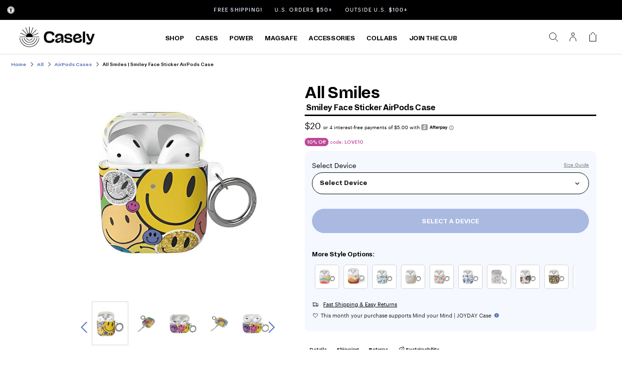

--- FILE ---
content_type: text/html; charset=utf-8
request_url: https://www.getcasely.com/products/all-smiles-smiley-face-sticker-airpods-case
body_size: 103992
content:
<!doctype html>
<!--[if lt IE 7 ]> <html class="ie ie6" lang="en"> <![endif]-->
<!--[if IE 7 ]> <html class="ie ie7" lang="en"> <![endif]-->
<!--[if IE 8 ]> <html class="ie ie8" lang="en"> <![endif]-->
<!-- [if (gte IE 9)|!(IE)]><! -->
<html lang="en" class="no-js">
  <!-- <![endif] -->
  <head>
	<script src="//www.getcasely.com/cdn/shop/files/pandectes-rules.js?v=3403815169778611587"></script>
	
    

    <meta charset="UTF-8">
    <meta name="viewport" content="width=device-width,initial-scale=1">
    <meta name="msvalidate.01" content="14CE64EAE9B3A324A65F979EB3DBFDC2">
    <meta name="p:domain_verify" content="da6b122e0a314fbeb68a0094909852c8">
    <title>
      All Smiles | Smiley Face Sticker AirPods Case | Casely
      
    </title>
    <link
      rel="shortcut icon"
      sizes="16x16 32x32 48x48 96x96"
      href="//www.getcasely.com/cdn/shop/files/Logomark-500x500.png?crop=center&height=96&v=1664550114&width=96"
    >

      
      <meta name="description" content="Don&#39;t worry, be happy! It&#39;s not hard with the All Smiles AirPods Case from Casely. Tough as it is cute, this case keeps your Pods safe with style! Buy now!">
    

      
        <meta name="robots" content="index,follow">
        <link rel="canonical" href="https://www.getcasely.com/products/all-smiles-smiley-face-sticker-airpods-case">
      
      
   


    




 
<meta property="og:site_name" content="CASELY">
<meta property="og:url" content="https://www.getcasely.com/products/all-smiles-smiley-face-sticker-airpods-case">
<meta property="og:title" content="All Smiles | Smiley Face Sticker AirPods Case">
<meta property="og:type" content="product">
<meta property="og:description" content="Don&#39;t worry, be happy! It&#39;s not hard with the All Smiles AirPods Case from Casely. Tough as it is cute, this case keeps your Pods safe with style! Buy now!">
 

  <meta property="og:price:amount" content="20.00">
  <meta property="og:price:currency" content="USD">

<meta property="og:image" content="http://www.getcasely.com/cdn/shop/products/all-smiles-smiley-face-sticker-airpods-case-airpods-case-sku-a-197-productimage-930252_1200x1200.jpg?v=1760593130"><meta property="og:image" content="http://www.getcasely.com/cdn/shop/products/all-smiles-smiley-face-sticker-airpods-case-sku-productimage-952632_1200x1200.jpg?v=1760595525"><meta property="og:image" content="http://www.getcasely.com/cdn/shop/products/all-smiles-smiley-face-sticker-airpods-case-airpods-pro-1-case-sku-ap-197-productimage-642881_1200x1200.jpg?v=1760593799">
<meta property="og:image:secure_url" content="https://www.getcasely.com/cdn/shop/products/all-smiles-smiley-face-sticker-airpods-case-airpods-case-sku-a-197-productimage-930252_1200x1200.jpg?v=1760593130"><meta property="og:image:secure_url" content="https://www.getcasely.com/cdn/shop/products/all-smiles-smiley-face-sticker-airpods-case-sku-productimage-952632_1200x1200.jpg?v=1760595525"><meta property="og:image:secure_url" content="https://www.getcasely.com/cdn/shop/products/all-smiles-smiley-face-sticker-airpods-case-airpods-pro-1-case-sku-ap-197-productimage-642881_1200x1200.jpg?v=1760593799">
 

    <!--
      Resource Loading
      ==================================================
    -->

    <link rel="preload" href="//www.getcasely.com/cdn/shop/t/788/assets/stylesheet.css?v=122968753030056114871768836021" as="style">
  

    <!--
      Stylesheets / CSS
      ==================================================
    -->

    <link href="//www.getcasely.com/cdn/shop/t/788/assets/stylesheet.css?v=122968753030056114871768836021" rel="stylesheet" type="text/css" media="all" />
     <link href="//www.getcasely.com/cdn/shop/t/788/assets/product.css?v=28204725041568342171768836021" rel="stylesheet" type="text/css" media="all" /> 
    

    <!--
      JS / Scripts
      ==================================================
    -->
 
  
    <script src="//www.getcasely.com/cdn/shop/t/788/assets/theme.js?v=100522423375419059771768836021" type="text/javascript" defer></script>

    

    
      <script src="//www.getcasely.com/cdn/shopifycloud/storefront/assets/themes_support/option_selection-b017cd28.js" defer></script>
    

    
  
 
 <script src="https://ajax.googleapis.com/ajax/libs/jquery/3.6.0/jquery.min.js" crossorigin="anonymous"></script>
    <script>
        $(document).ready(function() {
            console.log("jQuery is loaded!");
        });
    </script>
      
      
    


    <script>window.performance && window.performance.mark && window.performance.mark('shopify.content_for_header.start');</script><meta id="shopify-digital-wallet" name="shopify-digital-wallet" content="/17068353/digital_wallets/dialog">
<meta name="shopify-checkout-api-token" content="93ab123a38322c4a4aeda6c5253e926f">
<meta id="in-context-paypal-metadata" data-shop-id="17068353" data-venmo-supported="true" data-environment="production" data-locale="en_US" data-paypal-v4="true" data-currency="USD">
<link rel="alternate" type="application/json+oembed" href="https://www.getcasely.com/products/all-smiles-smiley-face-sticker-airpods-case.oembed">
<script async="async" src="/checkouts/internal/preloads.js?locale=en-US"></script>
<link rel="preconnect" href="https://shop.app" crossorigin="anonymous">
<script async="async" src="https://shop.app/checkouts/internal/preloads.js?locale=en-US&shop_id=17068353" crossorigin="anonymous"></script>
<script id="apple-pay-shop-capabilities" type="application/json">{"shopId":17068353,"countryCode":"US","currencyCode":"USD","merchantCapabilities":["supports3DS"],"merchantId":"gid:\/\/shopify\/Shop\/17068353","merchantName":"CASELY","requiredBillingContactFields":["postalAddress","email"],"requiredShippingContactFields":["postalAddress","email"],"shippingType":"shipping","supportedNetworks":["visa","masterCard","amex","discover","elo","jcb"],"total":{"type":"pending","label":"CASELY","amount":"1.00"},"shopifyPaymentsEnabled":true,"supportsSubscriptions":true}</script>
<script id="shopify-features" type="application/json">{"accessToken":"93ab123a38322c4a4aeda6c5253e926f","betas":["rich-media-storefront-analytics"],"domain":"www.getcasely.com","predictiveSearch":true,"shopId":17068353,"locale":"en"}</script>
<script>var Shopify = Shopify || {};
Shopify.shop = "get-casely.myshopify.com";
Shopify.locale = "en";
Shopify.currency = {"active":"USD","rate":"1.0"};
Shopify.country = "US";
Shopify.theme = {"name":"shopify\/January-2026-(Standard)","id":136674213991,"schema_name":"Icon","schema_version":"6.6.2","theme_store_id":null,"role":"main"};
Shopify.theme.handle = "null";
Shopify.theme.style = {"id":null,"handle":null};
Shopify.cdnHost = "www.getcasely.com/cdn";
Shopify.routes = Shopify.routes || {};
Shopify.routes.root = "/";</script>
<script type="module">!function(o){(o.Shopify=o.Shopify||{}).modules=!0}(window);</script>
<script>!function(o){function n(){var o=[];function n(){o.push(Array.prototype.slice.apply(arguments))}return n.q=o,n}var t=o.Shopify=o.Shopify||{};t.loadFeatures=n(),t.autoloadFeatures=n()}(window);</script>
<script>
  window.ShopifyPay = window.ShopifyPay || {};
  window.ShopifyPay.apiHost = "shop.app\/pay";
  window.ShopifyPay.redirectState = null;
</script>
<script id="shop-js-analytics" type="application/json">{"pageType":"product"}</script>
<script defer="defer" async type="module" src="//www.getcasely.com/cdn/shopifycloud/shop-js/modules/v2/client.init-shop-cart-sync_WVOgQShq.en.esm.js"></script>
<script defer="defer" async type="module" src="//www.getcasely.com/cdn/shopifycloud/shop-js/modules/v2/chunk.common_C_13GLB1.esm.js"></script>
<script defer="defer" async type="module" src="//www.getcasely.com/cdn/shopifycloud/shop-js/modules/v2/chunk.modal_CLfMGd0m.esm.js"></script>
<script type="module">
  await import("//www.getcasely.com/cdn/shopifycloud/shop-js/modules/v2/client.init-shop-cart-sync_WVOgQShq.en.esm.js");
await import("//www.getcasely.com/cdn/shopifycloud/shop-js/modules/v2/chunk.common_C_13GLB1.esm.js");
await import("//www.getcasely.com/cdn/shopifycloud/shop-js/modules/v2/chunk.modal_CLfMGd0m.esm.js");

  window.Shopify.SignInWithShop?.initShopCartSync?.({"fedCMEnabled":true,"windoidEnabled":true});

</script>
<script>
  window.Shopify = window.Shopify || {};
  if (!window.Shopify.featureAssets) window.Shopify.featureAssets = {};
  window.Shopify.featureAssets['shop-js'] = {"shop-cart-sync":["modules/v2/client.shop-cart-sync_DuR37GeY.en.esm.js","modules/v2/chunk.common_C_13GLB1.esm.js","modules/v2/chunk.modal_CLfMGd0m.esm.js"],"init-fed-cm":["modules/v2/client.init-fed-cm_BucUoe6W.en.esm.js","modules/v2/chunk.common_C_13GLB1.esm.js","modules/v2/chunk.modal_CLfMGd0m.esm.js"],"shop-toast-manager":["modules/v2/client.shop-toast-manager_B0JfrpKj.en.esm.js","modules/v2/chunk.common_C_13GLB1.esm.js","modules/v2/chunk.modal_CLfMGd0m.esm.js"],"init-shop-cart-sync":["modules/v2/client.init-shop-cart-sync_WVOgQShq.en.esm.js","modules/v2/chunk.common_C_13GLB1.esm.js","modules/v2/chunk.modal_CLfMGd0m.esm.js"],"shop-button":["modules/v2/client.shop-button_B_U3bv27.en.esm.js","modules/v2/chunk.common_C_13GLB1.esm.js","modules/v2/chunk.modal_CLfMGd0m.esm.js"],"init-windoid":["modules/v2/client.init-windoid_DuP9q_di.en.esm.js","modules/v2/chunk.common_C_13GLB1.esm.js","modules/v2/chunk.modal_CLfMGd0m.esm.js"],"shop-cash-offers":["modules/v2/client.shop-cash-offers_BmULhtno.en.esm.js","modules/v2/chunk.common_C_13GLB1.esm.js","modules/v2/chunk.modal_CLfMGd0m.esm.js"],"pay-button":["modules/v2/client.pay-button_CrPSEbOK.en.esm.js","modules/v2/chunk.common_C_13GLB1.esm.js","modules/v2/chunk.modal_CLfMGd0m.esm.js"],"init-customer-accounts":["modules/v2/client.init-customer-accounts_jNk9cPYQ.en.esm.js","modules/v2/client.shop-login-button_DJ5ldayH.en.esm.js","modules/v2/chunk.common_C_13GLB1.esm.js","modules/v2/chunk.modal_CLfMGd0m.esm.js"],"avatar":["modules/v2/client.avatar_BTnouDA3.en.esm.js"],"checkout-modal":["modules/v2/client.checkout-modal_pBPyh9w8.en.esm.js","modules/v2/chunk.common_C_13GLB1.esm.js","modules/v2/chunk.modal_CLfMGd0m.esm.js"],"init-shop-for-new-customer-accounts":["modules/v2/client.init-shop-for-new-customer-accounts_BUoCy7a5.en.esm.js","modules/v2/client.shop-login-button_DJ5ldayH.en.esm.js","modules/v2/chunk.common_C_13GLB1.esm.js","modules/v2/chunk.modal_CLfMGd0m.esm.js"],"init-customer-accounts-sign-up":["modules/v2/client.init-customer-accounts-sign-up_CnczCz9H.en.esm.js","modules/v2/client.shop-login-button_DJ5ldayH.en.esm.js","modules/v2/chunk.common_C_13GLB1.esm.js","modules/v2/chunk.modal_CLfMGd0m.esm.js"],"init-shop-email-lookup-coordinator":["modules/v2/client.init-shop-email-lookup-coordinator_CzjY5t9o.en.esm.js","modules/v2/chunk.common_C_13GLB1.esm.js","modules/v2/chunk.modal_CLfMGd0m.esm.js"],"shop-follow-button":["modules/v2/client.shop-follow-button_CsYC63q7.en.esm.js","modules/v2/chunk.common_C_13GLB1.esm.js","modules/v2/chunk.modal_CLfMGd0m.esm.js"],"shop-login-button":["modules/v2/client.shop-login-button_DJ5ldayH.en.esm.js","modules/v2/chunk.common_C_13GLB1.esm.js","modules/v2/chunk.modal_CLfMGd0m.esm.js"],"shop-login":["modules/v2/client.shop-login_B9ccPdmx.en.esm.js","modules/v2/chunk.common_C_13GLB1.esm.js","modules/v2/chunk.modal_CLfMGd0m.esm.js"],"lead-capture":["modules/v2/client.lead-capture_D0K_KgYb.en.esm.js","modules/v2/chunk.common_C_13GLB1.esm.js","modules/v2/chunk.modal_CLfMGd0m.esm.js"],"payment-terms":["modules/v2/client.payment-terms_BWmiNN46.en.esm.js","modules/v2/chunk.common_C_13GLB1.esm.js","modules/v2/chunk.modal_CLfMGd0m.esm.js"]};
</script>
<script>(function() {
  var isLoaded = false;
  function asyncLoad() {
    if (isLoaded) return;
    isLoaded = true;
    var urls = ["https:\/\/id-shop.govx.com\/app\/get-casely.myshopify.com\/govx.js?shop=get-casely.myshopify.com","https:\/\/static-autocomplete.fastsimon.com\/fast-simon-autocomplete-init.umd.js?mode=shopify\u0026UUID=5d9a558a-8b57-402f-9359-1f08a097d301\u0026store=17068353\u0026shop=get-casely.myshopify.com","https:\/\/fastsimon.akamaized.net\/fast-simon-autocomplete-init.umd.js?mode=shopify\u0026UUID=5d9a558a-8b57-402f-9359-1f08a097d301\u0026store=17068353\u0026shop=get-casely.myshopify.com","https:\/\/d38xvr37kwwhcm.cloudfront.net\/js\/grin-sdk.js?shop=get-casely.myshopify.com","\/\/staticw2.yotpo.com\/ihfyOW6BabxEYdECEDuBxlAGxJrAfmSEWlwr4WXL\/widget.js?shop=get-casely.myshopify.com","https:\/\/static.shareasale.com\/json\/shopify\/shareasale-tracking.js?sasmid=100061\u0026ssmtid=19038\u0026shop=get-casely.myshopify.com","https:\/\/static.rechargecdn.com\/assets\/js\/widget.min.js?shop=get-casely.myshopify.com","https:\/\/api-na2.hubapi.com\/scriptloader\/v1\/242352470.js?shop=get-casely.myshopify.com","https:\/\/widgets.automizely.com\/returns\/main.js?shop=get-casely.myshopify.com"];
    for (var i = 0; i < urls.length; i++) {
      var s = document.createElement('script');
      s.type = 'text/javascript';
      s.async = true;
      s.src = urls[i];
      var x = document.getElementsByTagName('script')[0];
      x.parentNode.insertBefore(s, x);
    }
  };
  if(window.attachEvent) {
    window.attachEvent('onload', asyncLoad);
  } else {
    window.addEventListener('load', asyncLoad, false);
  }
})();</script>
<script id="__st">var __st={"a":17068353,"offset":-18000,"reqid":"d7e67148-9fbb-4396-8f2f-b2701d99d5a7-1769691968","pageurl":"www.getcasely.com\/products\/all-smiles-smiley-face-sticker-airpods-case","u":"24db5c4616f2","p":"product","rtyp":"product","rid":6606408384615};</script>
<script>window.ShopifyPaypalV4VisibilityTracking = true;</script>
<script id="captcha-bootstrap">!function(){'use strict';const t='contact',e='account',n='new_comment',o=[[t,t],['blogs',n],['comments',n],[t,'customer']],c=[[e,'customer_login'],[e,'guest_login'],[e,'recover_customer_password'],[e,'create_customer']],r=t=>t.map((([t,e])=>`form[action*='/${t}']:not([data-nocaptcha='true']) input[name='form_type'][value='${e}']`)).join(','),a=t=>()=>t?[...document.querySelectorAll(t)].map((t=>t.form)):[];function s(){const t=[...o],e=r(t);return a(e)}const i='password',u='form_key',d=['recaptcha-v3-token','g-recaptcha-response','h-captcha-response',i],f=()=>{try{return window.sessionStorage}catch{return}},m='__shopify_v',_=t=>t.elements[u];function p(t,e,n=!1){try{const o=window.sessionStorage,c=JSON.parse(o.getItem(e)),{data:r}=function(t){const{data:e,action:n}=t;return t[m]||n?{data:e,action:n}:{data:t,action:n}}(c);for(const[e,n]of Object.entries(r))t.elements[e]&&(t.elements[e].value=n);n&&o.removeItem(e)}catch(o){console.error('form repopulation failed',{error:o})}}const l='form_type',E='cptcha';function T(t){t.dataset[E]=!0}const w=window,h=w.document,L='Shopify',v='ce_forms',y='captcha';let A=!1;((t,e)=>{const n=(g='f06e6c50-85a8-45c8-87d0-21a2b65856fe',I='https://cdn.shopify.com/shopifycloud/storefront-forms-hcaptcha/ce_storefront_forms_captcha_hcaptcha.v1.5.2.iife.js',D={infoText:'Protected by hCaptcha',privacyText:'Privacy',termsText:'Terms'},(t,e,n)=>{const o=w[L][v],c=o.bindForm;if(c)return c(t,g,e,D).then(n);var r;o.q.push([[t,g,e,D],n]),r=I,A||(h.body.append(Object.assign(h.createElement('script'),{id:'captcha-provider',async:!0,src:r})),A=!0)});var g,I,D;w[L]=w[L]||{},w[L][v]=w[L][v]||{},w[L][v].q=[],w[L][y]=w[L][y]||{},w[L][y].protect=function(t,e){n(t,void 0,e),T(t)},Object.freeze(w[L][y]),function(t,e,n,w,h,L){const[v,y,A,g]=function(t,e,n){const i=e?o:[],u=t?c:[],d=[...i,...u],f=r(d),m=r(i),_=r(d.filter((([t,e])=>n.includes(e))));return[a(f),a(m),a(_),s()]}(w,h,L),I=t=>{const e=t.target;return e instanceof HTMLFormElement?e:e&&e.form},D=t=>v().includes(t);t.addEventListener('submit',(t=>{const e=I(t);if(!e)return;const n=D(e)&&!e.dataset.hcaptchaBound&&!e.dataset.recaptchaBound,o=_(e),c=g().includes(e)&&(!o||!o.value);(n||c)&&t.preventDefault(),c&&!n&&(function(t){try{if(!f())return;!function(t){const e=f();if(!e)return;const n=_(t);if(!n)return;const o=n.value;o&&e.removeItem(o)}(t);const e=Array.from(Array(32),(()=>Math.random().toString(36)[2])).join('');!function(t,e){_(t)||t.append(Object.assign(document.createElement('input'),{type:'hidden',name:u})),t.elements[u].value=e}(t,e),function(t,e){const n=f();if(!n)return;const o=[...t.querySelectorAll(`input[type='${i}']`)].map((({name:t})=>t)),c=[...d,...o],r={};for(const[a,s]of new FormData(t).entries())c.includes(a)||(r[a]=s);n.setItem(e,JSON.stringify({[m]:1,action:t.action,data:r}))}(t,e)}catch(e){console.error('failed to persist form',e)}}(e),e.submit())}));const S=(t,e)=>{t&&!t.dataset[E]&&(n(t,e.some((e=>e===t))),T(t))};for(const o of['focusin','change'])t.addEventListener(o,(t=>{const e=I(t);D(e)&&S(e,y())}));const B=e.get('form_key'),M=e.get(l),P=B&&M;t.addEventListener('DOMContentLoaded',(()=>{const t=y();if(P)for(const e of t)e.elements[l].value===M&&p(e,B);[...new Set([...A(),...v().filter((t=>'true'===t.dataset.shopifyCaptcha))])].forEach((e=>S(e,t)))}))}(h,new URLSearchParams(w.location.search),n,t,e,['guest_login'])})(!0,!0)}();</script>
<script integrity="sha256-4kQ18oKyAcykRKYeNunJcIwy7WH5gtpwJnB7kiuLZ1E=" data-source-attribution="shopify.loadfeatures" defer="defer" src="//www.getcasely.com/cdn/shopifycloud/storefront/assets/storefront/load_feature-a0a9edcb.js" crossorigin="anonymous"></script>
<script crossorigin="anonymous" defer="defer" src="//www.getcasely.com/cdn/shopifycloud/storefront/assets/shopify_pay/storefront-65b4c6d7.js?v=20250812"></script>
<script data-source-attribution="shopify.dynamic_checkout.dynamic.init">var Shopify=Shopify||{};Shopify.PaymentButton=Shopify.PaymentButton||{isStorefrontPortableWallets:!0,init:function(){window.Shopify.PaymentButton.init=function(){};var t=document.createElement("script");t.src="https://www.getcasely.com/cdn/shopifycloud/portable-wallets/latest/portable-wallets.en.js",t.type="module",document.head.appendChild(t)}};
</script>
<script data-source-attribution="shopify.dynamic_checkout.buyer_consent">
  function portableWalletsHideBuyerConsent(e){var t=document.getElementById("shopify-buyer-consent"),n=document.getElementById("shopify-subscription-policy-button");t&&n&&(t.classList.add("hidden"),t.setAttribute("aria-hidden","true"),n.removeEventListener("click",e))}function portableWalletsShowBuyerConsent(e){var t=document.getElementById("shopify-buyer-consent"),n=document.getElementById("shopify-subscription-policy-button");t&&n&&(t.classList.remove("hidden"),t.removeAttribute("aria-hidden"),n.addEventListener("click",e))}window.Shopify?.PaymentButton&&(window.Shopify.PaymentButton.hideBuyerConsent=portableWalletsHideBuyerConsent,window.Shopify.PaymentButton.showBuyerConsent=portableWalletsShowBuyerConsent);
</script>
<script data-source-attribution="shopify.dynamic_checkout.cart.bootstrap">document.addEventListener("DOMContentLoaded",(function(){function t(){return document.querySelector("shopify-accelerated-checkout-cart, shopify-accelerated-checkout")}if(t())Shopify.PaymentButton.init();else{new MutationObserver((function(e,n){t()&&(Shopify.PaymentButton.init(),n.disconnect())})).observe(document.body,{childList:!0,subtree:!0})}}));
</script>
<link id="shopify-accelerated-checkout-styles" rel="stylesheet" media="screen" href="https://www.getcasely.com/cdn/shopifycloud/portable-wallets/latest/accelerated-checkout-backwards-compat.css" crossorigin="anonymous">
<style id="shopify-accelerated-checkout-cart">
        #shopify-buyer-consent {
  margin-top: 1em;
  display: inline-block;
  width: 100%;
}

#shopify-buyer-consent.hidden {
  display: none;
}

#shopify-subscription-policy-button {
  background: none;
  border: none;
  padding: 0;
  text-decoration: underline;
  font-size: inherit;
  cursor: pointer;
}

#shopify-subscription-policy-button::before {
  box-shadow: none;
}

      </style>

<script>window.performance && window.performance.mark && window.performance.mark('shopify.content_for_header.end');</script>
    
    
  
  <!-- BEGIN app block: shopify://apps/pandectes-gdpr/blocks/banner/58c0baa2-6cc1-480c-9ea6-38d6d559556a -->
  
    
      <!-- TCF is active, scripts are loaded above -->
      
        <script>
          if (!window.PandectesRulesSettings) {
            window.PandectesRulesSettings = {"store":{"id":17068353,"adminMode":false,"headless":false,"storefrontRootDomain":"","checkoutRootDomain":"","storefrontAccessToken":""},"banner":{"revokableTrigger":true,"cookiesBlockedByDefault":"-1","hybridStrict":true,"isActive":true},"geolocation":{"auOnly":true,"brOnly":true,"caOnly":true,"chOnly":true,"euOnly":true,"jpOnly":true,"nzOnly":true,"thOnly":true,"zaOnly":true,"canadaOnly":true,"canadaLaw25":true,"canadaPipeda":true,"globalVisibility":false},"blocker":{"isActive":true,"googleConsentMode":{"isActive":false,"id":"","analyticsId":"","adwordsId":"","adStorageCategory":4,"analyticsStorageCategory":2,"functionalityStorageCategory":1,"personalizationStorageCategory":1,"securityStorageCategory":0,"customEvent":true,"redactData":true,"urlPassthrough":false,"dataLayerProperty":"dataLayer","waitForUpdate":2000,"useNativeChannel":false},"facebookPixel":{"isActive":false,"id":"","ldu":false},"microsoft":{"isActive":false,"uetTags":""},"clarity":{},"rakuten":{"isActive":false,"cmp":false,"ccpa":false},"gpcIsActive":true,"klaviyoIsActive":false,"defaultBlocked":7,"patterns":{"whiteList":[],"blackList":{"1":["purpledotprice.com/api/v1"],"2":[],"4":["sc-static.net","staticw2.yotpo.com","analytics.tiktok.com/i18n/pixel","static.klaviyo.com|www.klaviyo.com|static-tracking.klaviyo.com|a.klaviyo.com"],"8":[]},"iframesWhiteList":[],"iframesBlackList":{"1":[],"2":[],"4":[],"8":[]},"beaconsWhiteList":[],"beaconsBlackList":{"1":[],"2":[],"4":[],"8":[]}}}};
            const rulesScript = document.createElement('script');
            window.PandectesRulesSettings.auto = true;
            rulesScript.src = "https://cdn.shopify.com/extensions/019bff45-8283-7132-982f-a6896ff95f38/gdpr-247/assets/pandectes-rules.js";
            const firstChild = document.head.firstChild;
            document.head.insertBefore(rulesScript, firstChild);
          }
        </script>
      
      <script>
        
          window.PandectesSettings = {"store":{"id":17068353,"plan":"enterprise","theme":"shopify/Holiday-Sale-2025","primaryLocale":"en","adminMode":false,"headless":false,"storefrontRootDomain":"","checkoutRootDomain":"","storefrontAccessToken":""},"tsPublished":1762365715,"declaration":{"showPurpose":false,"showProvider":false,"declIntroText":"<h2>Cookie Declaration</h2>\n\nWe use cookies to optimize website functionality, analyze the performance, and provide personalized experience to you. Some cookies are essential to make the website operate and function correctly. Those cookies cannot be disabled. In this window you can manage your preference of cookies.","showDateGenerated":true},"language":{"unpublished":[],"languageMode":"Multilingual","fallbackLanguage":"en","languageDetection":"browser","languagesSupported":["tr"]},"texts":{"managed":{"headerText":{"en":"We respect your privacy"},"consentText":{"en":"We use cookies on our website to give you the best experience possible."},"linkText":{"en":"Read more"},"imprintText":{"en":"Imprint"},"googleLinkText":{"en":"Google's Privacy Terms"},"allowButtonText":{"en":"Accept"},"denyButtonText":{"en":"Decline"},"dismissButtonText":{"en":"Ok"},"leaveSiteButtonText":{"en":"Leave this site"},"preferencesButtonText":{"en":"Preferences"},"cookiePolicyText":{"en":"Cookie policy"},"preferencesPopupTitleText":{"en":"Manage consent preferences"},"preferencesPopupIntroText":{"en":"We use cookies to optimize website functionality, analyze the performance, and provide personalized experience to you. Some cookies are essential to make the website operate and function correctly. Those cookies cannot be disabled. In this window you can manage your preference of cookies."},"preferencesPopupSaveButtonText":{"en":"Save preferences"},"preferencesPopupCloseButtonText":{"en":"Close"},"preferencesPopupAcceptAllButtonText":{"en":"Accept all"},"preferencesPopupRejectAllButtonText":{"en":"Reject all"},"cookiesDetailsText":{"en":"Cookies details","tr":"Çerez ayrıntıları"},"preferencesPopupAlwaysAllowedText":{"en":"Always allowed","tr":"Her zaman izin verilir\t"},"accessSectionParagraphText":{"en":"You have the right to request access to your data at any time."},"accessSectionTitleText":{"en":"Data portability"},"accessSectionAccountInfoActionText":{"en":"Personal data"},"accessSectionDownloadReportActionText":{"en":"Request export"},"accessSectionGDPRRequestsActionText":{"en":"Data subject requests"},"accessSectionOrdersRecordsActionText":{"en":"Orders"},"rectificationSectionParagraphText":{"en":"You have the right to request your data to be updated whenever you think it is appropriate."},"rectificationSectionTitleText":{"en":"Data Rectification"},"rectificationCommentPlaceholder":{"en":"Describe what you want to be updated"},"rectificationCommentValidationError":{"en":"Comment is required"},"rectificationSectionEditAccountActionText":{"en":"Request an update"},"erasureSectionTitleText":{"en":"Right to be forgotten"},"erasureSectionParagraphText":{"en":"You have the right to ask all your data to be erased. After that, you will no longer be able to access your account."},"erasureSectionRequestDeletionActionText":{"en":"Request personal data deletion"},"consentDate":{"en":"Consent date"},"consentId":{"en":"Consent ID"},"consentSectionChangeConsentActionText":{"en":"Change consent preference"},"consentSectionConsentedText":{"en":"You consented to the cookies policy of this website on"},"consentSectionNoConsentText":{"en":"You have not consented to the cookies policy of this website."},"consentSectionTitleText":{"en":"Your cookie consent"},"consentStatus":{"en":"Consent preference"},"confirmationFailureMessage":{"en":"Your request was not verified. Please try again and if problem persists, contact store owner for assistance"},"confirmationFailureTitle":{"en":"A problem occurred"},"confirmationSuccessMessage":{"en":"We will soon get back to you as to your request."},"confirmationSuccessTitle":{"en":"Your request is verified"},"guestsSupportEmailFailureMessage":{"en":"Your request was not submitted. Please try again and if problem persists, contact store owner for assistance."},"guestsSupportEmailFailureTitle":{"en":"A problem occurred"},"guestsSupportEmailPlaceholder":{"en":"E-mail address"},"guestsSupportEmailSuccessMessage":{"en":"If you are registered as a customer of this store, you will soon receive an email with instructions on how to proceed."},"guestsSupportEmailSuccessTitle":{"en":"Thank you for your request"},"guestsSupportEmailValidationError":{"en":"Email is not valid"},"guestsSupportInfoText":{"en":"Please login with your customer account to further proceed."},"submitButton":{"en":"Submit"},"submittingButton":{"en":"Submitting..."},"cancelButton":{"en":"Cancel"},"declIntroText":{"en":"<h2>Cookie Declaration</h2>\n\nWe use cookies to optimize website functionality, analyze the performance, and provide personalized experience to you. Some cookies are essential to make the website operate and function correctly. Those cookies cannot be disabled. In this window you can manage your preference of cookies."},"declName":{"en":"Name"},"declPurpose":{"en":"Purpose"},"declType":{"en":"Type"},"declRetention":{"en":"Retention"},"declProvider":{"en":"Provider"},"declFirstParty":{"en":"First-party"},"declThirdParty":{"en":"Third-party"},"declSeconds":{"en":"seconds"},"declMinutes":{"en":"minutes"},"declHours":{"en":"hours"},"declDays":{"en":"days"},"declWeeks":{"en":"week(s)"},"declMonths":{"en":"months"},"declYears":{"en":"years"},"declSession":{"en":"Session"},"declDomain":{"en":"Domain"},"declPath":{"en":"Path"}},"categories":{"strictlyNecessaryCookiesTitleText":{"en":"Strictly necessary cookies"},"strictlyNecessaryCookiesDescriptionText":{"en":"These cookies are essential in order to enable you to move around the website and use its features, such as accessing secure areas of the website. The website cannot function properly without these cookies."},"functionalityCookiesTitleText":{"en":"Functional cookies"},"functionalityCookiesDescriptionText":{"en":"These cookies enable the site to provide enhanced functionality and personalisation. They may be set by us or by third party providers whose services we have added to our pages. If you do not allow these cookies then some or all of these services may not function properly."},"performanceCookiesTitleText":{"en":"Performance cookies"},"performanceCookiesDescriptionText":{"en":"These cookies enable us to monitor and improve the performance of our website. For example, they allow us to count visits, identify traffic sources and see which parts of the site are most popular."},"targetingCookiesTitleText":{"en":"Targeting cookies"},"targetingCookiesDescriptionText":{"en":"These cookies may be set through our site by our advertising partners. They may be used by those companies to build a profile of your interests and show you relevant adverts on other sites.    They do not store directly personal information, but are based on uniquely identifying your browser and internet device. If you do not allow these cookies, you will experience less targeted advertising."},"unclassifiedCookiesTitleText":{"en":"Unclassified cookies"},"unclassifiedCookiesDescriptionText":{"en":"Unclassified cookies are cookies that we are in the process of classifying, together with the providers of individual cookies."}},"auto":{}},"library":{"previewMode":false,"fadeInTimeout":1000,"defaultBlocked":-1,"showLink":true,"showImprintLink":false,"showGoogleLink":false,"enabled":true,"cookie":{"expiryDays":180,"secure":true,"domain":""},"dismissOnScroll":false,"dismissOnWindowClick":true,"dismissOnTimeout":false,"palette":{"popup":{"background":"#D8DFF0","backgroundForCalculations":{"a":1,"b":240,"g":223,"r":216},"text":"#838391"},"button":{"background":"#5E72B3","backgroundForCalculations":{"a":1,"b":179,"g":114,"r":94},"text":"#FFFFFF","textForCalculation":{"a":1,"b":255,"g":255,"r":255},"border":"transparent"}},"content":{"href":"https://www.getcasely.com/pages/privacy-policy","imprintHref":"/","close":"&#10005;","target":"_blank","logo":""},"window":"<div role=\"dialog\" aria-label=\"{{header}}\" aria-describedby=\"cookieconsent:desc\" id=\"pandectes-banner\" class=\"cc-window-wrapper cc-bottom-center-wrapper\"><div class=\"pd-cookie-banner-window cc-window {{classes}}\">{{children}}</div></div>","compliance":{"custom":"<div class=\"cc-compliance cc-highlight\">{{preferences}}{{allow}}{{deny}}</div>"},"type":"custom","layouts":{"basic":"{{messagelink}}{{compliance}}{{close}}"},"position":"bottom-center","theme":"classic","revokable":false,"animateRevokable":false,"revokableReset":false,"revokableLogoUrl":"","revokablePlacement":"bottom-left","revokableMarginHorizontal":15,"revokableMarginVertical":15,"static":false,"autoAttach":true,"hasTransition":true,"blacklistPage":["/products/*"],"elements":{"close":"<button aria-label=\"Close\" type=\"button\" class=\"cc-close\">{{close}}</button>","dismiss":"<button type=\"button\" class=\"cc-btn cc-btn-decision cc-dismiss\">{{dismiss}}</button>","allow":"<button type=\"button\" class=\"cc-btn cc-btn-decision cc-allow\">{{allow}}</button>","deny":"<button type=\"button\" class=\"cc-btn cc-btn-decision cc-deny\">{{deny}}</button>","preferences":"<button type=\"button\" class=\"cc-btn cc-settings\" aria-controls=\"pd-cp-preferences\" onclick=\"Pandectes.fn.openPreferences()\">{{preferences}}</button>"}},"geolocation":{"auOnly":true,"brOnly":true,"caOnly":true,"chOnly":true,"euOnly":true,"jpOnly":true,"nzOnly":true,"thOnly":true,"zaOnly":true,"canadaOnly":true,"canadaLaw25":true,"canadaPipeda":true,"globalVisibility":false},"dsr":{"guestsSupport":false,"accessSectionDownloadReportAuto":false},"banner":{"resetTs":1697468400,"extraCss":"        .cc-banner-logo {max-width: 43em!important;}    @media(min-width: 768px) {.cc-window.cc-floating{max-width: 43em!important;width: 43em!important;}}    .cc-message, .pd-cookie-banner-window .cc-header, .cc-logo {text-align: left}    .cc-window-wrapper{z-index: 2147483647;}    .cc-window{padding: 24px!important;z-index: 2147483647;font-size: 17px!important;font-family: inherit;}    .pd-cookie-banner-window .cc-header{font-size: 17px!important;font-family: inherit;}    .pd-cp-ui{font-family: inherit; background-color: #D8DFF0;color:#838391;}    button.pd-cp-btn, a.pd-cp-btn{background-color:#5E72B3;color:#FFFFFF!important;}    input + .pd-cp-preferences-slider{background-color: rgba(131, 131, 145, 0.3)}    .pd-cp-scrolling-section::-webkit-scrollbar{background-color: rgba(131, 131, 145, 0.3)}    input:checked + .pd-cp-preferences-slider{background-color: rgba(131, 131, 145, 1)}    .pd-cp-scrolling-section::-webkit-scrollbar-thumb {background-color: rgba(131, 131, 145, 1)}    .pd-cp-ui-close{color:#838391;}    .pd-cp-preferences-slider:before{background-color: #D8DFF0}    .pd-cp-title:before {border-color: #838391!important}    .pd-cp-preferences-slider{background-color:#838391}    .pd-cp-toggle{color:#838391!important}    @media(max-width:699px) {.pd-cp-ui-close-top svg {fill: #838391}}    .pd-cp-toggle:hover,.pd-cp-toggle:visited,.pd-cp-toggle:active{color:#838391!important}    .pd-cookie-banner-window {box-shadow: 0 0 18px rgb(0 0 0 / 20%);}  .cc-theme-classic .cc-btn.cc-settings, .cc-theme-classic .cc-btn.cc-btn-decision, .pd-cp-btn {font-family: dia, sans-serif !important;border-radius: 40px !important;letter-spacing: -0.3px !important;}a.cc-btn.cc-deny, .pd-cp-ui-rejectAll {    background-color: rgb(131, 131, 145) !important;}.cc-settings {    color: rgb(94, 114, 179) !important;}.pd-cp-ui-title {font-family: dia, sans-serif;color: #222;font-size: 18px;letter-spacing: -0.5px;}.pd-cp-bold-messaging {font-family: dia, sans-serif;font-size: 13px;letter-spacing: -0.3px;}.pd-cp-ui.pd-cp-ui__bottom {background-color: #d7dff2 !important;color: #222  !important;}","customJavascript":{},"showPoweredBy":false,"logoHeight":40,"revokableTrigger":true,"hybridStrict":true,"cookiesBlockedByDefault":"7","isActive":true,"implicitSavePreferences":true,"cookieIcon":false,"blockBots":false,"showCookiesDetails":false,"hasTransition":true,"blockingPage":false,"showOnlyLandingPage":false,"leaveSiteUrl":"https://www.google.com","linkRespectStoreLang":false},"cookies":{"0":[{"name":"secure_customer_sig","type":"http","domain":"www.getcasely.com","path":"/","provider":"Shopify","firstParty":true,"retention":"1 year(s)","session":false,"expires":1,"unit":"declYears","purpose":{"en":"Used in connection with customer login."}},{"name":"localization","type":"http","domain":"www.getcasely.com","path":"/","provider":"Shopify","firstParty":true,"retention":"1 year(s)","session":false,"expires":1,"unit":"declYears","purpose":{"en":"Shopify store localization"}},{"name":"cart_currency","type":"http","domain":"www.getcasely.com","path":"/","provider":"Shopify","firstParty":true,"retention":"14 day(s)","session":false,"expires":14,"unit":"declDays","purpose":{"en":"Used in connection with shopping cart."}},{"name":"_cmp_a","type":"http","domain":".getcasely.com","path":"/","provider":"Shopify","firstParty":true,"retention":"24 hour(s)","session":false,"expires":24,"unit":"declHours","purpose":{"en":"Used for managing customer privacy settings."}},{"name":"_tracking_consent","type":"http","domain":".getcasely.com","path":"/","provider":"Shopify","firstParty":true,"retention":"1 year(s)","session":false,"expires":1,"unit":"declYears","purpose":{"en":"Tracking preferences."}},{"name":"shopify_pay_redirect","type":"http","domain":"www.getcasely.com","path":"/","provider":"Shopify","firstParty":true,"retention":"60 minute(s)","session":false,"expires":60,"unit":"declMinutes","purpose":{"en":"Used in connection with checkout."}},{"name":"keep_alive","type":"http","domain":"www.getcasely.com","path":"/","provider":"Shopify","firstParty":true,"retention":"30 minute(s)","session":false,"expires":30,"unit":"declMinutes","purpose":{"en":"Used in connection with buyer localization."}},{"name":"_secure_session_id","type":"http","domain":"www.getcasely.com","path":"/","provider":"Shopify","firstParty":true,"retention":"24 hour(s)","session":false,"expires":24,"unit":"declHours","purpose":{"en":"Used in connection with navigation through a storefront."}},{"name":"_pandectes_gdpr","type":"http","domain":".www.getcasely.com","path":"/","provider":"Pandectes","firstParty":true,"retention":"6 month(s)","session":false,"expires":6,"unit":"declMonths","purpose":{"en":"Used for the functionality of the cookies consent banner."}},{"name":"wpm-domain-test","type":"http","domain":"com","path":"/","provider":"Shopify","firstParty":false,"retention":"Session","session":true,"expires":1,"unit":"declSeconds","purpose":{"en":"Used to test the storage of parameters about products added to the cart or payment currency"}},{"name":"shopify_recently_viewed","type":"http","domain":".www.getcasely.com","path":"/","provider":"Shopify","firstParty":true,"retention":"3 month(s)","session":false,"expires":3,"unit":"declMonths","purpose":{"en":"Used in connection with shopping cart.\t"}},{"name":"wpm-test-cookie","type":"http","domain":"com","path":"/","provider":"Unknown","firstParty":false,"retention":"Session","session":true,"expires":1,"unit":"declSeconds","purpose":{"en":"Used to ensure our systems are working correctly."}},{"name":"wpm-test-cookie","type":"http","domain":"getcasely.com","path":"/","provider":"Shopify","firstParty":false,"retention":"Session","session":true,"expires":1,"unit":"declSeconds","purpose":{"en":"Used to ensure our systems are working correctly."}},{"name":"wpm-test-cookie","type":"http","domain":"www.getcasely.com","path":"/","provider":"Shopify","firstParty":true,"retention":"Session","session":true,"expires":1,"unit":"declSeconds","purpose":{"en":"Used to ensure our systems are working correctly."}},{"name":"_shopify_essential","type":"http","domain":"www.getcasely.com","path":"/","provider":"Shopify","firstParty":true,"retention":"1 year(s)","session":false,"expires":1,"unit":"declYears","purpose":{"en":"Used on the accounts page."}}],"1":[{"name":"yotpo_pixel","type":"http","domain":"www.getcasely.com","path":"/","provider":"Yotpo","firstParty":true,"retention":"9 hour(s)","session":false,"expires":9,"unit":"declHours","purpose":{"en":""}},{"name":"wpm-domain-test","type":"http","domain":"getcasely.com","path":"/","provider":"Shopify","firstParty":false,"retention":"Session","session":true,"expires":1,"unit":"declSeconds","purpose":{"en":"Used to test the storage of parameters about products added to the cart or payment currency"}},{"name":"wpm-domain-test","type":"http","domain":"www.getcasely.com","path":"/","provider":"Shopify","firstParty":true,"retention":"Session","session":true,"expires":1,"unit":"declSeconds","purpose":{"en":"Used to test the storage of parameters about products added to the cart or payment currency"}}],"2":[{"name":"_y","type":"http","domain":".getcasely.com","path":"/","provider":"Shopify","firstParty":true,"retention":"1 year(s)","session":false,"expires":1,"unit":"declYears","purpose":{"en":"Shopify analytics."}},{"name":"_shopify_y","type":"http","domain":".getcasely.com","path":"/","provider":"Shopify","firstParty":true,"retention":"1 year(s)","session":false,"expires":1,"unit":"declYears","purpose":{"en":"Shopify analytics."}},{"name":"_s","type":"http","domain":".getcasely.com","path":"/","provider":"Shopify","firstParty":true,"retention":"30 minute(s)","session":false,"expires":30,"unit":"declMinutes","purpose":{"en":"Shopify analytics."}},{"name":"_orig_referrer","type":"http","domain":".getcasely.com","path":"/","provider":"Shopify","firstParty":true,"retention":"14 day(s)","session":false,"expires":14,"unit":"declDays","purpose":{"en":"Tracks landing pages."}},{"name":"_landing_page","type":"http","domain":".getcasely.com","path":"/","provider":"Shopify","firstParty":true,"retention":"14 day(s)","session":false,"expires":14,"unit":"declDays","purpose":{"en":"Tracks landing pages."}},{"name":"_shopify_s","type":"http","domain":".getcasely.com","path":"/","provider":"Shopify","firstParty":true,"retention":"30 minute(s)","session":false,"expires":30,"unit":"declMinutes","purpose":{"en":"Shopify analytics."}},{"name":"__cf_bm","type":"http","domain":".afterpay.com","path":"/","provider":"CloudFlare","firstParty":true,"retention":"30 minute(s)","session":false,"expires":30,"unit":"declMinutes","purpose":{"en":"Used to manage incoming traffic that matches criteria associated with bots."}},{"name":"_shopify_sa_t","type":"http","domain":".getcasely.com","path":"/","provider":"Shopify","firstParty":true,"retention":"30 minute(s)","session":false,"expires":30,"unit":"declMinutes","purpose":{"en":"Shopify analytics relating to marketing & referrals."}},{"name":"_shopify_sa_p","type":"http","domain":".getcasely.com","path":"/","provider":"Shopify","firstParty":true,"retention":"30 minute(s)","session":false,"expires":30,"unit":"declMinutes","purpose":{"en":"Shopify analytics relating to marketing & referrals."}},{"name":"_ga_EV91M7JDGZ","type":"http","domain":".getcasely.com","path":"/","provider":"Google","firstParty":true,"retention":"1 year(s)","session":false,"expires":1,"unit":"declYears","purpose":{"en":"Cookie is set by Google Analytics with unknown functionality"}},{"name":"_ga","type":"http","domain":".getcasely.com","path":"/","provider":"Google","firstParty":true,"retention":"1 year(s)","session":false,"expires":1,"unit":"declYears","purpose":{"en":"Cookie is set by Google Analytics with unknown functionality"}},{"name":"_gid","type":"http","domain":".getcasely.com","path":"/","provider":"Google","firstParty":true,"retention":"24 hour(s)","session":false,"expires":24,"unit":"declHours","purpose":{"en":"Cookie is placed by Google Analytics to count and track pageviews."}},{"name":"_gat","type":"http","domain":".getcasely.com","path":"/","provider":"Google","firstParty":true,"retention":"33 second(s)","session":false,"expires":33,"unit":"declSeconds","purpose":{"en":"Cookie is placed by Google Analytics to filter requests from bots."}},{"name":"_sp_ses.8ca3","type":"http","domain":"www.getcasely.com","path":"/","provider":"Snowplow","firstParty":true,"retention":"30 minute(s)","session":false,"expires":30,"unit":"declMinutes","purpose":{"en":"Used to store a unique session ID."}},{"name":"__attentive_id","type":"http","domain":"www.getcasely.com","path":"/","provider":"Attentive","firstParty":true,"retention":"1 year(s)","session":false,"expires":1,"unit":"declYears","purpose":{"en":"Used by attentive sms services."}},{"name":"_attn_","type":"http","domain":"www.getcasely.com","path":"/","provider":"Attentive","firstParty":true,"retention":"1 year(s)","session":false,"expires":1,"unit":"declYears","purpose":{"en":"Used by attentive sms services."}},{"name":"__attentive_cco","type":"http","domain":"www.getcasely.com","path":"/","provider":"Attentive","firstParty":true,"retention":"1 year(s)","session":false,"expires":1,"unit":"declYears","purpose":{"en":"Used by attentive sms services."}},{"name":"_sp_id.8ca3","type":"http","domain":"www.getcasely.com","path":"/","provider":"Snowplow","firstParty":true,"retention":"1 year(s)","session":false,"expires":1,"unit":"declYears","purpose":{"en":"Used to store a unique user ID."}},{"name":"__attentive_dv","type":"http","domain":"www.getcasely.com","path":"/","provider":"Attentive","firstParty":true,"retention":"24 hour(s)","session":false,"expires":24,"unit":"declHours","purpose":{"en":"Used by attentive sms services."}},{"name":"__attentive_ss_referrer","type":"http","domain":"www.getcasely.com","path":"/","provider":"Attentive","firstParty":true,"retention":"30 minute(s)","session":false,"expires":30,"unit":"declMinutes","purpose":{"en":"Used by attentive sms services."}},{"name":"__cf_bm","type":"http","domain":".rpkrt.getcasely.com","path":"/","provider":"CloudFlare","firstParty":false,"retention":"30 minute(s)","session":false,"expires":30,"unit":"declMinutes","purpose":{"en":"Used to manage incoming traffic that matches criteria associated with bots."}},{"name":"_shopify_s","type":"http","domain":"www.getcasely.com","path":"/","provider":"Shopify","firstParty":true,"retention":"30 minute(s)","session":false,"expires":30,"unit":"declMinutes","purpose":{"en":"Shopify analytics."}},{"name":"_shopify_sa_t","type":"http","domain":"www.getcasely.com","path":"/","provider":"Shopify","firstParty":true,"retention":"30 minute(s)","session":false,"expires":30,"unit":"declMinutes","purpose":{"en":"Shopify analytics relating to marketing & referrals."}},{"name":"_shopify_sa_p","type":"http","domain":"www.getcasely.com","path":"/","provider":"Shopify","firstParty":true,"retention":"30 minute(s)","session":false,"expires":30,"unit":"declMinutes","purpose":{"en":"Shopify analytics relating to marketing & referrals."}},{"name":"_shopify_s","type":"http","domain":"com","path":"/","provider":"Shopify","firstParty":false,"retention":"Session","session":true,"expires":1,"unit":"declSeconds","purpose":{"en":"Shopify analytics."}},{"name":"_boomr_clss","type":"html_local","domain":"https://www.getcasely.com","path":"/","provider":"Shopify","firstParty":true,"retention":"Local Storage","session":false,"expires":1,"unit":"declYears","purpose":{"en":"Used to monitor and optimize the performance of Shopify stores."}},{"name":"_gat_gtag_UA_89550510_1","type":"http","domain":".getcasely.com","path":"/","provider":"Google","firstParty":false,"retention":"1 minute(s)","session":false,"expires":1,"unit":"declMinutes","purpose":{"en":""}},{"name":"_ga_K0CXYMT7QJ","type":"http","domain":".getcasely.com","path":"/","provider":"Google","firstParty":false,"retention":"1 year(s)","session":false,"expires":1,"unit":"declYears","purpose":{"en":""}},{"name":"bugsnag-anonymous-id","type":"html_local","domain":"https://pay.shopify.com","path":"/","provider":"Unknown","firstParty":false,"retention":"Local Storage","session":false,"expires":1,"unit":"declYears","purpose":{"en":""}},{"name":"__attentive_pv","type":"http","domain":"www.getcasely.com","path":"/","provider":"Attentive","firstParty":true,"retention":"30 minute(s)","session":false,"expires":30,"unit":"declMinutes","purpose":{"en":"Used by attentive sms services."}},{"name":"_ga_YY66KNDXFF","type":"http","domain":".getcasely.com","path":"/","provider":"Google","firstParty":false,"retention":"1 year(s)","session":false,"expires":1,"unit":"declYears","purpose":{"en":""}}],"4":[{"name":"_ttp","type":"http","domain":".tiktok.com","path":"/","provider":"TikTok","firstParty":true,"retention":"1 year(s)","session":false,"expires":1,"unit":"declYears","purpose":{"en":""}},{"name":"_fbp","type":"http","domain":".getcasely.com","path":"/","provider":"Facebook","firstParty":true,"retention":"90 day(s)","session":false,"expires":90,"unit":"declDays","purpose":{"en":"Cookie is placed by Facebook to track visits across websites."}},{"name":"_tt_enable_cookie","type":"http","domain":".getcasely.com","path":"/","provider":"TikTok","firstParty":true,"retention":"1 year(s)","session":false,"expires":1,"unit":"declYears","purpose":{"en":""}},{"name":"IDE","type":"http","domain":".doubleclick.net","path":"/","provider":"Google","firstParty":true,"retention":"1 year(s)","session":false,"expires":1,"unit":"declYears","purpose":{"en":"To measure the visitors’ actions after they click through from an advert. Expires after 1 year."}},{"name":"_uetsid","type":"http","domain":".getcasely.com","path":"/","provider":"Bing","firstParty":true,"retention":"24 hour(s)","session":false,"expires":24,"unit":"declHours","purpose":{"en":"This cookie is used by Bing to determine what ads should be shown that may be relevant to the end user perusing the site."}},{"name":"_uetvid","type":"http","domain":".getcasely.com","path":"/","provider":"Bing","firstParty":true,"retention":"1 year(s)","session":false,"expires":1,"unit":"declYears","purpose":{"en":"Used to track visitors on multiple websites, in order to present relevant advertisement based on the visitor's preferences."}},{"name":"MUID","type":"http","domain":".bing.com","path":"/","provider":"Microsoft","firstParty":true,"retention":"1 year(s)","session":false,"expires":1,"unit":"declYears","purpose":{"en":"Cookie is placed by Microsoft to track visits across websites."}},{"name":"_ttp","type":"http","domain":".getcasely.com","path":"/","provider":"TikTok","firstParty":true,"retention":"1 year(s)","session":false,"expires":1,"unit":"declYears","purpose":{"en":""}},{"name":"__kla_id","type":"http","domain":"www.getcasely.com","path":"/","provider":"Klaviyo","firstParty":true,"retention":"1 year(s)","session":false,"expires":1,"unit":"declYears","purpose":{"en":"Tracks when someone clicks through a Klaviyo email to your website"}},{"name":"_pinoculars_sid_","type":"http","domain":"shopify.pinoculars.com","path":"/","provider":"Pinterest","firstParty":false,"retention":"Session","session":true,"expires":-1697468439,"unit":"declSeconds","purpose":{"en":""}},{"name":"pinoculars_options","type":"http","domain":"www.getcasely.com","path":"/","provider":"Pinterest","firstParty":true,"retention":"24 hour(s)","session":false,"expires":24,"unit":"declHours","purpose":{"en":""}},{"name":"_scid","type":"http","domain":".getcasely.com","path":"/","provider":"Snapchat","firstParty":true,"retention":"1 year(s)","session":false,"expires":1,"unit":"declYears","purpose":{"en":"Used by Snapchat to help identify a visitor."}},{"name":"_pin_unauth","type":"http","domain":".getcasely.com","path":"/","provider":"Pinterest","firstParty":true,"retention":"1 year(s)","session":false,"expires":1,"unit":"declYears","purpose":{"en":"Used to group actions for users who cannot be identified by Pinterest."}},{"name":"TapAd_TS","type":"http","domain":".tapad.com","path":"/","provider":"Tapad","firstParty":true,"retention":"60 day(s)","session":false,"expires":60,"unit":"declDays","purpose":{"en":"Used to determine what type of devices is used by a user."}},{"name":"TapAd_DID","type":"http","domain":".tapad.com","path":"/","provider":"Tapad","firstParty":true,"retention":"60 day(s)","session":false,"expires":60,"unit":"declDays","purpose":{"en":"Used to determine what type of devices is used by a user."}},{"name":"TapAd_3WAY_SYNCS","type":"http","domain":".tapad.com","path":"/","provider":"Tapad","firstParty":true,"retention":"60 day(s)","session":false,"expires":60,"unit":"declDays","purpose":{"en":"Used for data-synchronization with advertisement networks."}},{"name":"_sctr","type":"http","domain":".getcasely.com","path":"/","provider":"Snapchat","firstParty":true,"retention":"1 year(s)","session":false,"expires":1,"unit":"declYears","purpose":{"en":"Used by Snapchat to determine whether a third party tag will be called in Snap Ads Pixel."}},{"name":"_gcl_au","type":"http","domain":".getcasely.com","path":"/","provider":"Google","firstParty":true,"retention":"90 day(s)","session":false,"expires":90,"unit":"declDays","purpose":{"en":"Cookie is placed by Google Tag Manager to track conversions."}},{"name":"lastExternalReferrer","type":"html_local","domain":"https://www.getcasely.com","path":"/","provider":"Facebook","firstParty":true,"retention":"Local Storage","session":false,"expires":1,"unit":"declYears","purpose":{"en":"Detects how the user reached the website by registering their last URL-address."}},{"name":"lastExternalReferrerTime","type":"html_local","domain":"https://www.getcasely.com","path":"/","provider":"Facebook","firstParty":true,"retention":"Local Storage","session":false,"expires":1,"unit":"declYears","purpose":{"en":"Contains the timestamp of the last update of the lastExternalReferrer cookie."}},{"name":"tt_sessionId","type":"html_session","domain":"https://www.getcasely.com","path":"/","provider":"TikTok","firstParty":true,"retention":"Session","session":true,"expires":1,"unit":"declYears","purpose":{"en":"Used by the social networking service, TikTok, for tracking the use of embedded services."}},{"name":"tt_appInfo","type":"html_session","domain":"https://www.getcasely.com","path":"/","provider":"TikTok","firstParty":true,"retention":"Session","session":true,"expires":1,"unit":"declYears","purpose":{"en":"Used by the social networking service, TikTok, for tracking the use of embedded services."}},{"name":"tt_pixel_session_index","type":"html_session","domain":"https://www.getcasely.com","path":"/","provider":"TikTok","firstParty":true,"retention":"Session","session":true,"expires":1,"unit":"declYears","purpose":{"en":"Used by the social networking service, TikTok, for tracking the use of embedded services."}},{"name":"test_cookie","type":"http","domain":".doubleclick.net","path":"/","provider":"Google","firstParty":false,"retention":"15 minute(s)","session":false,"expires":15,"unit":"declMinutes","purpose":{"en":"To measure the visitors’ actions after they click through from an advert. Expires after each visit."}}],"8":[{"name":"usprivacy","type":"http","domain":".getcasely.com","path":"/","provider":"Unknown","firstParty":true,"retention":"1 year(s)","session":false,"expires":1,"unit":"declYears","purpose":{"en":""}},{"name":"_iub_cs-98022210-uspr","type":"http","domain":".getcasely.com","path":"/","provider":"Unknown","firstParty":true,"retention":"1 year(s)","session":false,"expires":1,"unit":"declYears","purpose":{"en":""}},{"name":"pixel","type":"http","domain":".yotpo.com","path":"/","provider":"Unknown","firstParty":true,"retention":"1 year(s)","session":false,"expires":1,"unit":"declYears","purpose":{"en":""}},{"name":"MR","type":"http","domain":".bat.bing.com","path":"/","provider":"Unknown","firstParty":true,"retention":"7 day(s)","session":false,"expires":7,"unit":"declDays","purpose":{"en":""}},{"name":"_pddid","type":"http","domain":"www.getcasely.com","path":"/","provider":"Unknown","firstParty":true,"retention":"1 year(s)","session":false,"expires":1,"unit":"declYears","purpose":{"en":""}},{"name":"_scid_r","type":"http","domain":".getcasely.com","path":"/","provider":"Unknown","firstParty":true,"retention":"1 year(s)","session":false,"expires":1,"unit":"declYears","purpose":{"en":""}},{"name":"sc_at","type":"http","domain":".snapchat.com","path":"/","provider":"Unknown","firstParty":true,"retention":"1 year(s)","session":false,"expires":1,"unit":"declYears","purpose":{"en":""}},{"name":"X-AB","type":"http","domain":"sc-static.net","path":"/scevent.min.js","provider":"Unknown","firstParty":true,"retention":"24 hour(s)","session":false,"expires":24,"unit":"declHours","purpose":{"en":""}},{"name":"cart","type":"html_local","domain":"https://www.getcasely.com","path":"/","provider":"Unknown","firstParty":true,"retention":"Local Storage","session":false,"expires":1,"unit":"declYears","purpose":{"en":"Necessary for the shopping cart functionality on the website."}},{"name":"_uetsid","type":"html_local","domain":"https://www.getcasely.com","path":"/","provider":"Unknown","firstParty":true,"retention":"Local Storage","session":false,"expires":1,"unit":"declYears","purpose":{"en":"This cookie is used by Bing to determine what ads should be shown that may be relevant to the end user perusing the site."}},{"name":"_uetvid","type":"html_local","domain":"https://www.getcasely.com","path":"/","provider":"Unknown","firstParty":true,"retention":"Local Storage","session":false,"expires":1,"unit":"declYears","purpose":{"en":"Used to track visitors on multiple websites, in order to present relevant advertisement based on the visitor's preferences."}},{"name":"tag_user_id","type":"http","domain":".getcasely.com","path":"/","provider":"Unknown","firstParty":false,"retention":"1 year(s)","session":false,"expires":1,"unit":"declYears","purpose":{"en":""}},{"name":"amped-9jhczrn-sessionId","type":"http","domain":"www.getcasely.com","path":"/","provider":"Unknown","firstParty":true,"retention":"Session","session":true,"expires":-54,"unit":"declYears","purpose":{"en":""}},{"name":"ad-id","type":"http","domain":".amazon-adsystem.com","path":"/","provider":"Unknown","firstParty":false,"retention":"6 month(s)","session":false,"expires":6,"unit":"declMonths","purpose":{"en":""}},{"name":"ad-privacy","type":"http","domain":".amazon-adsystem.com","path":"/","provider":"Unknown","firstParty":false,"retention":"1 year(s)","session":false,"expires":1,"unit":"declYears","purpose":{"en":""}},{"name":"_ps_session","type":"http","domain":"www.getcasely.com","path":"/","provider":"Unknown","firstParty":true,"retention":"1 day(s)","session":false,"expires":1,"unit":"declDays","purpose":{"en":""}},{"name":"MSPTC","type":"http","domain":".bing.com","path":"/","provider":"Unknown","firstParty":false,"retention":"1 year(s)","session":false,"expires":1,"unit":"declYears","purpose":{"en":""}},{"name":"UBID","type":"http","domain":"order.buywithprime.amazon.com","path":"/","provider":"Unknown","firstParty":false,"retention":"1 year(s)","session":false,"expires":1,"unit":"declYears","purpose":{"en":""}},{"name":"fast-site-status","type":"html_local","domain":"https://www.getcasely.com","path":"/","provider":"Unknown","firstParty":true,"retention":"Local Storage","session":false,"expires":1,"unit":"declYears","purpose":{"en":""}},{"name":"ubid_ovr","type":"http","domain":"www.getcasely.com","path":"/","provider":"Unknown","firstParty":true,"retention":"1 year(s)","session":false,"expires":1,"unit":"declYears","purpose":{"en":""}},{"name":"TriplePixel","type":"html_local","domain":"https://www.getcasely.com","path":"/","provider":"Unknown","firstParty":true,"retention":"Local Storage","session":false,"expires":1,"unit":"declYears","purpose":{"en":""}},{"name":"fast-translations-saved","type":"html_local","domain":"https://www.getcasely.com","path":"/","provider":"Unknown","firstParty":true,"retention":"Local Storage","session":false,"expires":1,"unit":"declYears","purpose":{"en":""}},{"name":"di_pmt_wt","type":"html_local","domain":"https://www.getcasely.com","path":"/","provider":"Unknown","firstParty":true,"retention":"Local Storage","session":false,"expires":1,"unit":"declYears","purpose":{"en":""}},{"name":"fast-session-token","type":"html_local","domain":"https://www.getcasely.com","path":"/","provider":"Unknown","firstParty":true,"retention":"Local Storage","session":false,"expires":1,"unit":"declYears","purpose":{"en":""}},{"name":"amped-9jhczrn-session","type":"html_local","domain":"https://www.getcasely.com","path":"/","provider":"Unknown","firstParty":true,"retention":"Local Storage","session":false,"expires":1,"unit":"declYears","purpose":{"en":""}},{"name":"_uetvid_exp","type":"html_local","domain":"https://www.getcasely.com","path":"/","provider":"Unknown","firstParty":true,"retention":"Local Storage","session":false,"expires":1,"unit":"declYears","purpose":{"en":""}},{"name":"auth-security_rand_salt_","type":"html_local","domain":"https://www.getcasely.com","path":"/","provider":"Unknown","firstParty":true,"retention":"Local Storage","session":false,"expires":1,"unit":"declYears","purpose":{"en":""}},{"name":"amped-9jhczrn-timeQueueEvents","type":"html_local","domain":"https://www.getcasely.com","path":"/","provider":"Unknown","firstParty":true,"retention":"Local Storage","session":false,"expires":1,"unit":"declYears","purpose":{"en":""}},{"name":"amped-9jhczrn-pageviews","type":"html_local","domain":"https://www.getcasely.com","path":"/","provider":"Unknown","firstParty":true,"retention":"Local Storage","session":false,"expires":1,"unit":"declYears","purpose":{"en":""}},{"name":"amped-9jhczrn-viewedVariations","type":"html_local","domain":"https://www.getcasely.com","path":"/","provider":"Unknown","firstParty":true,"retention":"Local Storage","session":false,"expires":1,"unit":"declYears","purpose":{"en":""}},{"name":"cartToken","type":"html_local","domain":"https://www.getcasely.com","path":"/","provider":"Unknown","firstParty":true,"retention":"Local Storage","session":false,"expires":1,"unit":"declYears","purpose":{"en":""}},{"name":"amped-9jhczrn-lastEvents","type":"html_local","domain":"https://www.getcasely.com","path":"/","provider":"Unknown","firstParty":true,"retention":"Local Storage","session":false,"expires":1,"unit":"declYears","purpose":{"en":""}},{"name":"isp_session_1","type":"html_local","domain":"https://www.getcasely.com","path":"/","provider":"Unknown","firstParty":true,"retention":"Local Storage","session":false,"expires":1,"unit":"declYears","purpose":{"en":""}},{"name":"amped-9jhczrn-openedVariations","type":"html_local","domain":"https://www.getcasely.com","path":"/","provider":"Unknown","firstParty":true,"retention":"Local Storage","session":false,"expires":1,"unit":"declYears","purpose":{"en":""}},{"name":"_uetsid_exp","type":"html_local","domain":"https://www.getcasely.com","path":"/","provider":"Unknown","firstParty":true,"retention":"Local Storage","session":false,"expires":1,"unit":"declYears","purpose":{"en":""}},{"name":"accessibly_vid","type":"html_local","domain":"https://www.getcasely.com","path":"/","provider":"Unknown","firstParty":true,"retention":"Local Storage","session":false,"expires":1,"unit":"declYears","purpose":{"en":""}},{"name":"__isp_cdn_cache_key_expiration","type":"html_local","domain":"https://www.getcasely.com","path":"/","provider":"Unknown","firstParty":true,"retention":"Local Storage","session":false,"expires":1,"unit":"declYears","purpose":{"en":""}},{"name":"true_rand_gen_sequence.dat_tmp","type":"html_local","domain":"https://www.getcasely.com","path":"/","provider":"Unknown","firstParty":true,"retention":"Local Storage","session":false,"expires":1,"unit":"declYears","purpose":{"en":""}},{"name":"amped-9jhczrn-state","type":"html_local","domain":"https://www.getcasely.com","path":"/","provider":"Unknown","firstParty":true,"retention":"Local Storage","session":false,"expires":1,"unit":"declYears","purpose":{"en":""}},{"name":"fs-categories-cache-5d9a558a-8b57-402f-9359-1f08a097d301-17068353","type":"html_local","domain":"https://www.getcasely.com","path":"/","provider":"Unknown","firstParty":true,"retention":"Local Storage","session":false,"expires":1,"unit":"declYears","purpose":{"en":""}},{"name":"accessibility-config","type":"html_local","domain":"https://www.getcasely.com","path":"/","provider":"Unknown","firstParty":true,"retention":"Local Storage","session":false,"expires":1,"unit":"declYears","purpose":{"en":""}},{"name":"amped_event_9jhczrn","type":"html_local","domain":"https://www.getcasely.com","path":"/","provider":"Unknown","firstParty":true,"retention":"Local Storage","session":false,"expires":1,"unit":"declYears","purpose":{"en":""}},{"name":"_workerStore","type":"html_local","domain":"https://www.getcasely.com","path":"/","provider":"Unknown","firstParty":true,"retention":"Local Storage","session":false,"expires":1,"unit":"declYears","purpose":{"en":""}},{"name":"loop-onstore-data","type":"html_local","domain":"https://www.getcasely.com","path":"/","provider":"Unknown","firstParty":true,"retention":"Local Storage","session":false,"expires":1,"unit":"declYears","purpose":{"en":""}},{"name":"isp_token_1","type":"html_local","domain":"https://www.getcasely.com","path":"/","provider":"Unknown","firstParty":true,"retention":"Local Storage","session":false,"expires":1,"unit":"declYears","purpose":{"en":""}},{"name":"EVENTS_MAP","type":"html_local","domain":"https://www.getcasely.com","path":"/","provider":"Unknown","firstParty":true,"retention":"Local Storage","session":false,"expires":1,"unit":"declYears","purpose":{"en":""}},{"name":"smile_shopify_data","type":"html_local","domain":"https://www.getcasely.com","path":"/","provider":"Unknown","firstParty":true,"retention":"Local Storage","session":false,"expires":1,"unit":"declYears","purpose":{"en":""}},{"name":"klaviyoOnsite","type":"html_local","domain":"https://www.getcasely.com","path":"/","provider":"Unknown","firstParty":true,"retention":"Local Storage","session":false,"expires":1,"unit":"declYears","purpose":{"en":""}},{"name":"__isp_cdn_cache_key_1","type":"html_local","domain":"https://www.getcasely.com","path":"/","provider":"Unknown","firstParty":true,"retention":"Local Storage","session":false,"expires":1,"unit":"declYears","purpose":{"en":""}},{"name":"translation","type":"html_session","domain":"https://www.getcasely.com","path":"/","provider":"Unknown","firstParty":true,"retention":"Session","session":true,"expires":1,"unit":"declYears","purpose":{"en":""}},{"name":"amped-9jhczrn-experienceConfigVersion","type":"html_local","domain":"https://www.getcasely.com","path":"/","provider":"Unknown","firstParty":true,"retention":"Local Storage","session":false,"expires":1,"unit":"declYears","purpose":{"en":""}},{"name":"dielahws","type":"html_session","domain":"https://www.getcasely.com","path":"/","provider":"Unknown","firstParty":true,"retention":"Session","session":true,"expires":1,"unit":"declYears","purpose":{"en":""}},{"name":"klaviyoPagesVisitCount","type":"html_session","domain":"https://www.getcasely.com","path":"/","provider":"Unknown","firstParty":true,"retention":"Session","session":true,"expires":1,"unit":"declYears","purpose":{"en":""}},{"name":"TriplePixelU","type":"html_local","domain":"https://www.getcasely.com","path":"/","provider":"Unknown","firstParty":true,"retention":"Local Storage","session":false,"expires":1,"unit":"declYears","purpose":{"en":""}},{"name":"accessibly_sid","type":"html_session","domain":"https://www.getcasely.com","path":"/","provider":"Unknown","firstParty":true,"retention":"Session","session":true,"expires":1,"unit":"declYears","purpose":{"en":""}},{"name":"statement","type":"html_session","domain":"https://www.getcasely.com","path":"/","provider":"Unknown","firstParty":true,"retention":"Session","session":true,"expires":1,"unit":"declYears","purpose":{"en":""}},{"name":"local-storage-test","type":"html_local","domain":"https://www.getcasely.com","path":"/","provider":"Unknown","firstParty":true,"retention":"Local Storage","session":false,"expires":1,"unit":"declYears","purpose":{"en":""}},{"name":"true_rand_gen_sequence.dat_","type":"html_local","domain":"https://www.getcasely.com","path":"/","provider":"Unknown","firstParty":true,"retention":"Local Storage","session":false,"expires":1,"unit":"declYears","purpose":{"en":""}},{"name":"true_rand_gen_sequence.math_","type":"html_local","domain":"https://www.getcasely.com","path":"/","provider":"Unknown","firstParty":true,"retention":"Local Storage","session":false,"expires":1,"unit":"declYears","purpose":{"en":""}},{"name":"fs-autocomplete-new-settings-cache-5d9a558a-8b57-402f-9359-1f08a097d301-17068353","type":"html_local","domain":"https://www.getcasely.com","path":"/","provider":"Unknown","firstParty":true,"retention":"Local Storage","session":false,"expires":1,"unit":"declYears","purpose":{"en":""}},{"name":"__storage_test__","type":"html_local","domain":"https://www.getcasely.com","path":"/","provider":"Unknown","firstParty":true,"retention":"Local Storage","session":false,"expires":1,"unit":"declYears","purpose":{"en":""}},{"name":"_kla_test","type":"html_local","domain":"https://www.getcasely.com","path":"/","provider":"Unknown","firstParty":true,"retention":"Local Storage","session":false,"expires":1,"unit":"declYears","purpose":{"en":""}},{"name":"__mpq_76230d0e289706c18c44dc25dab5eb25_ev","type":"html_local","domain":"https://order.buywithprime.amazon.com","path":"/","provider":"Unknown","firstParty":false,"retention":"Local Storage","session":false,"expires":1,"unit":"declYears","purpose":{"en":""}},{"name":"__mplss_mnptgkwq","type":"html_local","domain":"https://order.buywithprime.amazon.com","path":"/","provider":"Unknown","firstParty":false,"retention":"Local Storage","session":false,"expires":1,"unit":"declYears","purpose":{"en":""}},{"name":"__mplss_39bsmrhz","type":"html_local","domain":"https://order.buywithprime.amazon.com","path":"/","provider":"Unknown","firstParty":false,"retention":"Local Storage","session":false,"expires":1,"unit":"declYears","purpose":{"en":""}},{"name":"__mpq_76230d0e289706c18c44dc25dab5eb25_ev:X","type":"html_local","domain":"https://order.buywithprime.amazon.com","path":"/","provider":"Unknown","firstParty":false,"retention":"Local Storage","session":false,"expires":1,"unit":"declYears","purpose":{"en":""}},{"name":"beacon","type":"html_local","domain":"https://www.getcasely.com","path":"/","provider":"Unknown","firstParty":true,"retention":"Local Storage","session":false,"expires":1,"unit":"declYears","purpose":{"en":""}},{"name":"__kla_viewed","type":"html_local","domain":"https://www.getcasely.com","path":"/","provider":"Unknown","firstParty":true,"retention":"Local Storage","session":false,"expires":1,"unit":"declYears","purpose":{"en":""}},{"name":"__mpq_76230d0e289706c18c44dc25dab5eb25_ev:Y","type":"html_local","domain":"https://order.buywithprime.amazon.com","path":"/","provider":"Unknown","firstParty":false,"retention":"Local Storage","session":false,"expires":1,"unit":"declYears","purpose":{"en":""}},{"name":"__mpq_76230d0e289706c18c44dc25dab5eb25_ev:Z","type":"html_local","domain":"https://order.buywithprime.amazon.com","path":"/","provider":"Unknown","firstParty":false,"retention":"Local Storage","session":false,"expires":1,"unit":"declYears","purpose":{"en":""}},{"name":"__mplss_5n7av05f","type":"html_local","domain":"https://order.buywithprime.amazon.com","path":"/","provider":"Unknown","firstParty":false,"retention":"Local Storage","session":false,"expires":1,"unit":"declYears","purpose":{"en":""}},{"name":"_attn_","type":"html_session","domain":"https://www.getcasely.com","path":"/","provider":"Unknown","firstParty":true,"retention":"Session","session":true,"expires":1,"unit":"declYears","purpose":{"en":"Used by attentive sms services."}},{"name":"ads/ga-audiences","type":"html_session","domain":"https://www.google.ie","path":"/","provider":"Unknown","firstParty":false,"retention":"Session","session":true,"expires":1,"unit":"declYears","purpose":{"en":""}},{"name":"i","type":"html_session","domain":"https://p.yotpo.com","path":"/","provider":"Unknown","firstParty":false,"retention":"Session","session":true,"expires":1,"unit":"declYears","purpose":{"en":""}},{"name":"assets/spacer.gif","type":"html_session","domain":"https://staticw2.yotpo.com","path":"/","provider":"Unknown","firstParty":false,"retention":"Session","session":true,"expires":1,"unit":"declYears","purpose":{"en":""}},{"name":"tag_session","type":"http","domain":".getcasely.com","path":"/","provider":"Unknown","firstParty":false,"retention":"30 minute(s)","session":false,"expires":30,"unit":"declMinutes","purpose":{"en":""}},{"name":"_cfuvid","type":"http","domain":".afterpay.com","path":"/","provider":"Unknown","firstParty":false,"retention":"Session","session":true,"expires":-55,"unit":"declYears","purpose":{"en":""}},{"name":"_attn_bopd_","type":"http","domain":"www.getcasely.com","path":"/","provider":"Unknown","firstParty":true,"retention":"Session","session":true,"expires":-55,"unit":"declYears","purpose":{"en":""}},{"name":"u_sclid","type":"html_local","domain":"https://www.getcasely.com","path":"/","provider":"Unknown","firstParty":true,"retention":"Local Storage","session":false,"expires":1,"unit":"declYears","purpose":{"en":""}},{"name":"isp_location_5d9a558a-8b57-402f-9359-1f08a097d301","type":"html_local","domain":"https://www.getcasely.com","path":"/","provider":"Unknown","firstParty":true,"retention":"Local Storage","session":false,"expires":1,"unit":"declYears","purpose":{"en":""}},{"name":"fs_avoid_inject_on_interaction","type":"html_local","domain":"https://www.getcasely.com","path":"/","provider":"Unknown","firstParty":true,"retention":"Local Storage","session":false,"expires":1,"unit":"declYears","purpose":{"en":""}},{"name":"currency","type":"html_local","domain":"https://www.getcasely.com","path":"/","provider":"Unknown","firstParty":true,"retention":"Local Storage","session":false,"expires":1,"unit":"declYears","purpose":{"en":""}},{"name":"_workerStoreMultiple","type":"html_local","domain":"https://www.getcasely.com","path":"/","provider":"Unknown","firstParty":true,"retention":"Local Storage","session":false,"expires":1,"unit":"declYears","purpose":{"en":""}},{"name":"u_sclid_r","type":"html_local","domain":"https://www.getcasely.com","path":"/","provider":"Unknown","firstParty":true,"retention":"Local Storage","session":false,"expires":1,"unit":"declYears","purpose":{"en":""}},{"name":"tp_cart","type":"html_local","domain":"https://www.getcasely.com","path":"/","provider":"Unknown","firstParty":true,"retention":"Local Storage","session":false,"expires":1,"unit":"declYears","purpose":{"en":""}},{"name":"__attentive_cart","type":"html_local","domain":"https://www.getcasely.com","path":"/","provider":"Unknown","firstParty":true,"retention":"Local Storage","session":false,"expires":1,"unit":"declYears","purpose":{"en":""}},{"name":"attn_cart","type":"html_session","domain":"https://www.getcasely.com","path":"/","provider":"Unknown","firstParty":true,"retention":"Session","session":true,"expires":1,"unit":"declYears","purpose":{"en":""}},{"name":"attn_cart_items","type":"html_session","domain":"https://www.getcasely.com","path":"/","provider":"Unknown","firstParty":true,"retention":"Session","session":true,"expires":1,"unit":"declYears","purpose":{"en":""}},{"name":"u_scsid","type":"html_session","domain":"https://www.getcasely.com","path":"/","provider":"Unknown","firstParty":true,"retention":"Session","session":true,"expires":1,"unit":"declYears","purpose":{"en":""}},{"name":"u_scsid_r","type":"html_session","domain":"https://www.getcasely.com","path":"/","provider":"Unknown","firstParty":true,"retention":"Session","session":true,"expires":1,"unit":"declYears","purpose":{"en":""}},{"name":"_-_","type":"html_local","domain":"https://www.getcasely.com","path":"/","provider":"Unknown","firstParty":true,"retention":"Local Storage","session":false,"expires":1,"unit":"declYears","purpose":{"en":""}},{"name":"fs_has_shopify_markets","type":"html_local","domain":"https://www.getcasely.com","path":"/","provider":"Unknown","firstParty":true,"retention":"Local Storage","session":false,"expires":1,"unit":"declYears","purpose":{"en":""}},{"name":"ISP_PRODUCTS_VIEWED_SESSION_2","type":"html_local","domain":"https://www.getcasely.com","path":"/","provider":"Unknown","firstParty":true,"retention":"Local Storage","session":false,"expires":1,"unit":"declYears","purpose":{"en":""}},{"name":"FS_TAG_MANAGER_PROVIDER","type":"html_local","domain":"https://www.getcasely.com","path":"/","provider":"Unknown","firstParty":true,"retention":"Local Storage","session":false,"expires":1,"unit":"declYears","purpose":{"en":""}},{"name":"_-_","type":"html_session","domain":"https://www.getcasely.com","path":"/","provider":"Unknown","firstParty":true,"retention":"Session","session":true,"expires":1,"unit":"declYears","purpose":{"en":""}},{"name":"session-storage-test","type":"html_session","domain":"https://www.getcasely.com","path":"/","provider":"Unknown","firstParty":true,"retention":"Session","session":true,"expires":1,"unit":"declYears","purpose":{"en":""}},{"name":"_workerStoreMultiple","type":"html_session","domain":"https://www.getcasely.com","path":"/","provider":"Unknown","firstParty":true,"retention":"Session","session":true,"expires":1,"unit":"declYears","purpose":{"en":""}},{"name":"_workerCache","type":"html_local","domain":"https://www.getcasely.com","path":"/","provider":"Unknown","firstParty":true,"retention":"Local Storage","session":false,"expires":1,"unit":"declYears","purpose":{"en":""}}]},"blocker":{"isActive":true,"googleConsentMode":{"id":"","analyticsId":"","adwordsId":"","isActive":false,"adStorageCategory":4,"analyticsStorageCategory":2,"personalizationStorageCategory":1,"functionalityStorageCategory":1,"customEvent":true,"securityStorageCategory":0,"redactData":true,"urlPassthrough":false,"dataLayerProperty":"dataLayer","waitForUpdate":2000,"useNativeChannel":false},"facebookPixel":{"id":"","isActive":false,"ldu":false},"microsoft":{"isActive":false,"uetTags":""},"rakuten":{"isActive":false,"cmp":false,"ccpa":false},"klaviyoIsActive":false,"gpcIsActive":true,"clarity":{},"defaultBlocked":7,"patterns":{"whiteList":[],"blackList":{"1":["purpledotprice.com/api/v1"],"2":[],"4":["sc-static.net","staticw2.yotpo.com","analytics.tiktok.com/i18n/pixel","static.klaviyo.com|www.klaviyo.com|static-tracking.klaviyo.com|a.klaviyo.com"],"8":[]},"iframesWhiteList":[],"iframesBlackList":{"1":[],"2":[],"4":[],"8":[]},"beaconsWhiteList":[],"beaconsBlackList":{"1":[],"2":[],"4":[],"8":[]}}}};
        
        window.addEventListener('DOMContentLoaded', function(){
          const script = document.createElement('script');
          
            script.src = "https://cdn.shopify.com/extensions/019bff45-8283-7132-982f-a6896ff95f38/gdpr-247/assets/pandectes-core.js";
          
          script.defer = true;
          document.body.appendChild(script);
        })
      </script>
    
  


<!-- END app block --><!-- BEGIN app block: shopify://apps/blotout-edgetag/blocks/app-embed/ae22d985-ba57-41f5-94c5-18d3dd98ea3c -->


  <script>window.edgetagSharedVariables = {...window.edgetagSharedVariables,tagUrl: 'https://rpkrt.getcasely.com'};</script><script async type="text/javascript" src="https://rpkrt.getcasely.com/load"></script><script>/* Copyright (c) Blotout, Inc. | Version 24-33 */window.edgetag = window.edgetag || function() {(edgetag.stubs = edgetag.stubs || []).push(arguments);};!function() {const url = new URL(window.location.href);const params = new URLSearchParams(url.search);const userId =params.get('et_u_id') ||params.get('tag_user_id') ||params.get('_glc[tag_user_id]') ||'';edgetag("init", {edgeURL: window.edgetagSharedVariables.tagUrl,disableConsentCheck: true,userId});}();/* Set session_id to sessionStorage */window.addEventListener('edgetag-initialized', (/** @type CustomEvent<{ session: { sessionId: string } }> */ e) => {sessionStorage.setItem('tag_session', e.detail.session.sessionId);});edgetag("tag", "PageView", {}, {}, { destination: window.edgetagSharedVariables.tagUrl });</script><!-- BEGIN app snippet: page-capture --><script>!function() {const newsletterFormSelectors = ["#ContactFooter",".klaviyo-form","#wisepops-root","#contact_form","form[id*=\"newsletter\" i]","form[id*=\"subscribe\" i]","form.ml-block-form","#email_signup","form[id^=omnisend-form]"];const newsletterForm = newsletterFormSelectors.join(",");const sendNewsletterEvent = (beacon) => {let name = 'Casely_Lead';if (!name) {return;}if (name === 'Subscribe') {name = 'Lead';}if (beacon) {edgetag("tag", name, {}, {}, { method: "beacon", destination: window.edgetagSharedVariables.tagUrl });} else {edgetag("tag", name, {}, {}, { destination: window.edgetagSharedVariables.tagUrl });}};const getUser = (form, selectors) => {const user = {};if (!selectors) {return user;}Object.entries(selectors).forEach(([userKey, selector]) => {if (!selector || selector.length === 0) {return;}const selectorArray = Array.isArray(selector) ? selector : [selector];for (const selector of selectorArray) {if (!selector) {continue;}const inputUserValue = form.querySelector(selector);const userValue = (inputUserValue && inputUserValue.value) || "";if (userValue) {user[userKey] = userValue;break;}}});return user;};const sendUserData = (userData,isBeacon) => {if (!userData || !Object.keys(userData).length) {return;}if (isBeacon) {edgetag('data', userData, {}, { method: 'beacon', destination: window.edgetagSharedVariables.tagUrl });return;}edgetag("data", userData, {}, { destination: window.edgetagSharedVariables.tagUrl });};const actions = [{selectors: ["[type=\"submit\"]", newsletterForm],length: 2,fun: (ele) => {const user = getUser(ele, {email: ["input[type=\"email\"]", "input[name*=\"email\" i]:not([type=\"hidden\" i])"],phone: ["input[type=\"tel\"]", "input[name*=\"phone\" i]:not([type=\"hidden\" i])"],firstName: "input[name*=\"name\" i]:not([type=\"hidden\" i])",dateOfBirth: "input[name*=\"birthday\" i]:not([type=\"hidden\" i])"});sendUserData(user);sendNewsletterEvent(true);},current: 0},{selectors: ["button:not([role='combobox'])", newsletterForm],length: 2,fun: (ele) => {const user = getUser(ele, {email: ["input[type=\"email\"]", "input[name*=\"email\" i]:not([type=\"hidden\" i])"],phone: ["input[type=\"tel\"]", "input[name*=\"phone\" i]:not([type=\"hidden\" i])"],firstName: "input[name*=\"name\" i]:not([type=\"hidden\" i])",dateOfBirth: "input[name*=\"birthday\" i]:not([type=\"hidden\" i])"});sendUserData(user);sendNewsletterEvent(true);},current: 0},{selectors: ["[type=\"submit\"]", "form[action=\"/account/login\"]"],length: 2,fun: (ele) => {const user = getUser(ele, {email: ['input[type=\"email\"]', "#CustomerEmail"]});sendUserData(user);},current: 0},{selectors: ["[type=\"submit\"]", "form[action=\"/account\"]"],length: 2,fun: (ele) => {let user = getUser(ele, {email: [ 'input[type=\"email\"]', 'input[name=\"customer[email]\"]', '#RegisterForm-email' ],phone: "input[type=\"tel\"]",firstName: [ '#RegisterForm-FirstName', 'input[name=\"customer[first_name]\"]','input[name*=\"first\" i]:not([type=\"hidden\" i])' ],lastName: [ '#RegisterForm-LastName', 'input[name=\"customer[last_name]\"]','input[name*=\"last\" i]:not([type=\"hidden\" i])' ]});if (!user.firstName && !user.lastName) {user = {...user,...getUser(ele, { firstName: "input[name*=\"name\" i]:not([type=\"hidden\" i])" })};}sendUserData(user);edgetag("tag", "CompleteRegistration", {}, {}, { destination: window.edgetagSharedVariables.tagUrl });},current: 0},{selectors: ["[type=\"submit\"]", "form[action^=\"/contact\"]"],length: 2,fun: (ele) => {const user = getUser(ele, {email: ["input[type=\"email\"]", "input[name*=\"email\" i]:not([type=\"hidden\" i])"],phone: ["input[type=\"tel\"]", "input[name*=\"phone\" i]:not([type=\"hidden\" i])"],firstName: ["input[name*=\"first\" i]:not([type=\"hidden\" i])", "input[name*=\"name\" i]:not([type=\"hidden\" i])", "input[name*=\"nom\" i]:not([type=\"hidden\" i])"],lastName: "input[id*=\"last\" i]:not([type=\"hidden\" i])"});sendUserData(user);edgetag("tag", "Contact", {}, {}, { destination: window.edgetagSharedVariables.tagUrl });},current: 0}];const resetActions = () => {for (let i = 0; i < actions.length; i++) {actions[i].current = 0;}};const checkElement = (element) => {if (!element || element.nodeName === "BODY") {resetActions();return;}if (element.nodeName !== "DIV" && element.nodeName !== "INPUT" && element.nodeName !== "A" && element.nodeName !== "BUTTON" && element.nodeName !== "FORM") {checkElement(element.parentElement);return;}for (let i = 0; i < actions.length; ++i) {if (element.matches(actions[i].selectors[actions[i].current])) {++actions[i].current;if (actions[i].length === actions[i].current) {actions[i].fun(element);resetActions();return;}}}checkElement(element.parentElement);};document.addEventListener("click", (e) => {checkElement(e.target);}, { capture: true });window.addEventListener("message",(event) => {if (event.origin !== "https://creatives.attn.tv") {return;}if (!event.data || !event.data.__attentive) {return;}try {const data = event.data.__attentive;if (!data.action || !data.action.includes("LEAD")) {return;}const user = {};if (data.email) {user.email = data.email;}if (data.phone) {user.phone = data.phone.replace(/[^0-9]/g, "");}sendUserData(user);sendNewsletterEvent();} catch (e) {console.log("[Edgetag]", e);}},false);window.addEventListener("message", (event) => {if (!event || !event.origin || !event.data || !event.origin.includes("postscript")) {return;}const user = {};if (event.data.values?.phone) {user.phone = event.data.values.phone;}if (event.data.CollectedEmailEvent?.email) {user.email = event.data.CollectedEmailEvent.email;}if (user.email || user.phone) {sendUserData(user);sendNewsletterEvent();}});window.juapp = window.juapp||function(){(window.juapp.q=window.juapp.q||[]).push(arguments)};juapp("trackFunc", "engagement", function(email, eventname, promotitle, cmid, options, form) {if (!email) {return;}const userData = { email };form.forEach((item) => {if (item.name === "phone_number" && item.value) {userData["phone"] = item.value;}});edgetag("data", userData);sendNewsletterEvent();});document.addEventListener('click', (e) => {if (!e.target.closest('form[action*="api.bounceexchange.com"] [type="submit"]')) {return;}const form = e.target.closest('form[action*="api.bounceexchange.com"]');if (!form) {return;}const user = getUser(form, {email: 'input[type="email"]',phone: 'input[type="tel"]',});sendUserData(user);if (user && Object.keys(user).length > 0) {sendNewsletterEvent();}}, { capture: true });document.addEventListener('submit', (e) => {if (!e.target.matches('form#customer_login')) {return;}if (e.target.getAttribute('action') === '/account/login' && e.target.querySelector('[type="submit"]')) {return;}const user = getUser(e.target, {email: ['input[type="email"]','#CustomerEmail'],});if (!user.email) {return;}sendUserData(user, true);});document.addEventListener('submit', (e) => {if (!e.target.matches('form#create_customer')) {return;}if (e.target.getAttribute('action') === '/account' && e.target.querySelector('[type="submit"]')) {return;}const user = getUser(e.target, {email: [ 'input[type=\"email\"]', 'input[name=\"customer[email]\"]', '#RegisterForm-email' ],phone: "input[type=\"tel\"]",firstName: [ '#RegisterForm-FirstName', 'input[name=\"customer[first_name]\"]','input[name*=\"first\" i]:not([type=\"hidden\" i])' ],lastName: [ '#RegisterForm-LastName', 'input[name=\"customer[last_name]\"]','input[name*=\"last\" i]:not([type=\"hidden\" i])' ]});sendUserData(user, true);edgetag("tag", "CompleteRegistration", {}, {}, { method: 'beacon', destination: window.edgetagSharedVariables.tagUrl });});window.addEventListener('emotiveForms', ({ detail }) => {if (detail?.type !== 'SUBMITTED' || !detail?.metadata) {return;}const { email, phone_number: phone } = detail.metadata;const user = {};if (email) {user.email = email;}if (phone) {user.phone = phone;}if (Object.keys(user).length === 0) {return;}sendUserData(user);sendNewsletterEvent();});window.addEventListener('load', () => {let wisepopsCheckAttempts = 0;const captureWisepops = () => {wisepopsCheckAttempts++;if (typeof window.wisepops === 'function') {wisepops('listen', 'after-form-submit', function (event) {const eveEle = event.target.elements;const emailEle = eveEle['email'] || eveEle['email_address'];const email = emailEle && emailEle.value;const phone =(eveEle['phone-dialcode'] ? eveEle['phone-dialcode'].value : '') +(eveEle['phone-number'] ? eveEle['phone-number'].value : '');const firstName = eveEle['first_name'] && eveEle['first_name'].value;const lastName = eveEle['last_name'] && eveEle['last_name'].value;const data = {};if (email) {data.email = email;}if (phone) {data.phone = phone;}if (firstName) {data.firstName = firstName;}if (lastName) {data.lastName = lastName;}sendUserData(data);if (email || phone ) {sendNewsletterEvent();}});} else if (wisepopsCheckAttempts <= 10) {setTimeout(captureWisepops, 1000);}};captureWisepops();if (window.OptiMonk) {OptiMonk.addListener(document,'optimonk#campaign-before_mark_filled',function (event) {const campaign = event.parameters?.campaignId ?OptiMonk.campaigns[event.parameters.campaignId] :undefined;if (!campaign) {return;}const data = campaign.data;if (!data) {return;}const user = {};const email = data['visitor[email]'];if (email) {user.email = email;}const firstName = data['visitor[firstname]'];if (firstName) {user.firstName = firstName;}const [_, phone] = Object.entries(data).find(([key, value]) => key.includes('custom_fields') && value.startsWith('+')) ?? [];if (phone) {user.phone = phone;}sendUserData(user);if (phone || email) {sendNewsletterEvent();}});}});window.addEventListener('FORMTORO_FORM_LOADED', (t) => {const formToroIframe = document.querySelector(`[data-formtoro-form="${t.detail}"]`);if (!formToroIframe) {return;}const formToroRoot = formToroIframe.shadowRoot;const formToroForm =formToroRoot?.querySelector('ft-form-container');if (!formToroForm) {return;}formToroForm.addEventListener('submit',(e) => {const formData = new FormData(e.target);const email = formData.get('email');const user = {};if (email) {user.email = email;}const countryCodeEle = e.target.querySelector('div[class$="phone-number"] [class*="dropdown"]');const countryCode = countryCodeEle?.value;const phone = formData.get('phone-number')?.replace(/\D/g, '');if (phone) {user.phone = phone;if (countryCode) {user.phone = countryCode + phone;}}if (Object.keys(user).length == 0) {return;}sendUserData(user);sendNewsletterEvent();},{ capture: true });}, { once: true });document.addEventListener('octane.quiz.completed',(e) => {if (!e || !e.detail) {return;}const email = e.detail.email;if (!email) {return;}sendUserData({ email });sendNewsletterEvent();},{ capture: true });document.addEventListener('alia:signup', (e) => {const data = e.detail;if (!data) {return;}sendUserData({ email: data.email, phone: data.phone });sendNewsletterEvent();});}();</script><!-- END app snippet --><script>!function() {window.addEventListener('DOMContentLoaded',() => {let timer;document.addEventListener('keypress', (e) => {if (!e.target ||!e.target.matches('form[action="/pages/search-results"] input[name="q"]')) {return;}const search = e.target.value + e.key;if (timer) {clearTimeout(timer);}timer = setTimeout(() => {edgetag('tag', 'Search', {search,});}, 1000);});},{ once: true });}();</script>



<!-- END app block --><!-- BEGIN app block: shopify://apps/yotpo-product-reviews/blocks/settings/eb7dfd7d-db44-4334-bc49-c893b51b36cf -->


  <script type="text/javascript" src="https://cdn-widgetsrepository.yotpo.com/v1/loader/ihfyOW6BabxEYdECEDuBxlAGxJrAfmSEWlwr4WXL?languageCode=en" async></script>



  
<!-- END app block --><!-- BEGIN app block: shopify://apps/triplewhale/blocks/triple_pixel_snippet/483d496b-3f1a-4609-aea7-8eee3b6b7a2a --><link rel='preconnect dns-prefetch' href='https://api.config-security.com/' crossorigin />
<link rel='preconnect dns-prefetch' href='https://conf.config-security.com/' crossorigin />
<script>
/* >> TriplePixel :: start*/
window.TriplePixelData={TripleName:"get-casely.myshopify.com",ver:"2.16",plat:"SHOPIFY",isHeadless:false,src:'SHOPIFY_EXT',product:{id:"6606408384615",name:`All Smiles | Smiley Face Sticker AirPods Case`,price:"20.00",variant:"39532405260391"},search:"",collection:"",cart:"",template:"product",curr:"USD" || "USD"},function(W,H,A,L,E,_,B,N){function O(U,T,P,H,R){void 0===R&&(R=!1),H=new XMLHttpRequest,P?(H.open("POST",U,!0),H.setRequestHeader("Content-Type","text/plain")):H.open("GET",U,!0),H.send(JSON.stringify(P||{})),H.onreadystatechange=function(){4===H.readyState&&200===H.status?(R=H.responseText,U.includes("/first")?eval(R):P||(N[B]=R)):(299<H.status||H.status<200)&&T&&!R&&(R=!0,O(U,T-1,P))}}if(N=window,!N[H+"sn"]){N[H+"sn"]=1,L=function(){return Date.now().toString(36)+"_"+Math.random().toString(36)};try{A.setItem(H,1+(0|A.getItem(H)||0)),(E=JSON.parse(A.getItem(H+"U")||"[]")).push({u:location.href,r:document.referrer,t:Date.now(),id:L()}),A.setItem(H+"U",JSON.stringify(E))}catch(e){}var i,m,p;A.getItem('"!nC`')||(_=A,A=N,A[H]||(E=A[H]=function(t,e,i){return void 0===i&&(i=[]),"State"==t?E.s:(W=L(),(E._q=E._q||[]).push([W,t,e].concat(i)),W)},E.s="Installed",E._q=[],E.ch=W,B="configSecurityConfModel",N[B]=1,O("https://conf.config-security.com/model",5),i=L(),m=A[atob("c2NyZWVu")],_.setItem("di_pmt_wt",i),p={id:i,action:"profile",avatar:_.getItem("auth-security_rand_salt_"),time:m[atob("d2lkdGg=")]+":"+m[atob("aGVpZ2h0")],host:A.TriplePixelData.TripleName,plat:A.TriplePixelData.plat,url:window.location.href.slice(0,500),ref:document.referrer,ver:A.TriplePixelData.ver},O("https://api.config-security.com/event",5,p),O("https://api.config-security.com/first?host=".concat(p.host,"&plat=").concat(p.plat),5)))}}("","TriplePixel",localStorage);
/* << TriplePixel :: end*/
</script>



<!-- END app block --><!-- BEGIN app block: shopify://apps/attentive/blocks/attn-tag/8df62c72-8fe4-407e-a5b3-72132be30a0d --><script type="text/javascript" src="https://atbjh.getcasely.com/providers/atLabel/load" onerror=" var fallbackScript = document.createElement('script'); fallbackScript.src = 'https://cdn.attn.tv/casely/dtag.js'; document.head.appendChild(fallbackScript);" data-source="loaded?source=app-embed" defer="defer"></script>


<!-- END app block --><!-- BEGIN app block: shopify://apps/starapps-variant-image/blocks/starapps-via-embed/2a01d106-3d10-48e8-ba53-5cb971217ac4 -->





    
      
      <script>
        window._starapps_theme_settings = [{"id":246303,"script_url":"https:\/\/cdn.starapps.studio\/apps\/via\/get-casely\/246303-script-17676209737468364.js"},{"id":246304,"script_url":"https:\/\/cdn.starapps.studio\/apps\/via\/get-casely\/246304-script-17676209745453331.js"},{"id":246305,"script_url":"https:\/\/cdn.starapps.studio\/apps\/via\/get-casely\/246305-script-1767620991657747.js"},{"id":246306,"script_url":"https:\/\/cdn.starapps.studio\/apps\/via\/get-casely\/246306-script-17676209918044703.js"},{"id":246307,"script_url":"https:\/\/cdn.starapps.studio\/apps\/via\/get-casely\/246307-script-17676209922291455.js"},{"id":246301,"script_url":"https:\/\/cdn.starapps.studio\/apps\/via\/get-casely\/246301-old-script-17676210021953416.js"},{"id":246302,"script_url":"https:\/\/cdn.starapps.studio\/apps\/via\/get-casely\/246302-script-17676209713413317.js"},{"id":16,"script_url":"https:\/\/cdn.starapps.studio\/apps\/via\/get-casely\/script-1754295781.js"}];
        window._starapps_shop_themes = {"136674213991":{"theme_setting_id":246301,"theme_store_id":null,"schema_theme_name":"Icon"},"121241632871":{"theme_setting_id":246301,"theme_store_id":null,"schema_theme_name":"Icon"},"136562868327":{"theme_setting_id":246301,"theme_store_id":null,"schema_theme_name":"Icon"},"122259964007":{"theme_setting_id":246301,"theme_store_id":null,"schema_theme_name":"Icon"},"136445886567":{"theme_setting_id":246301,"theme_store_id":"686","schema_theme_name":"Icon"},"136446017639":{"theme_setting_id":246301,"theme_store_id":"686","schema_theme_name":"Icon"},"136456536167":{"theme_setting_id":246301,"theme_store_id":null,"schema_theme_name":"Icon"},"134451036263":{"theme_setting_id":246301,"theme_store_id":null,"schema_theme_name":"Icon"},"122709999719":{"theme_setting_id":246301,"theme_store_id":null,"schema_theme_name":"Icon"},"122994720871":{"theme_setting_id":246301,"theme_store_id":null,"schema_theme_name":"Icon"},"123116585063":{"theme_setting_id":246301,"theme_store_id":null,"schema_theme_name":"Icon"},"123207352423":{"theme_setting_id":246301,"theme_store_id":null,"schema_theme_name":"Icon"},"125717020775":{"theme_setting_id":246301,"theme_store_id":null,"schema_theme_name":"Icon"},"129824620647":{"theme_setting_id":246301,"theme_store_id":null,"schema_theme_name":"Icon"},"133789745255":{"theme_setting_id":246306,"theme_store_id":"2481","schema_theme_name":"Horizon"},"134008733799":{"theme_setting_id":246301,"theme_store_id":null,"schema_theme_name":"Icon"},"134451200103":{"theme_setting_id":246307,"theme_store_id":"3247","schema_theme_name":"Hyper"},"134905954407":{"theme_setting_id":246301,"theme_store_id":null,"schema_theme_name":"Icon"},"127729860711":{"theme_setting_id":246301,"theme_store_id":null,"schema_theme_name":"Icon"},"129026326631":{"theme_setting_id":246301,"theme_store_id":"686","schema_theme_name":"Icon"},"129033011303":{"theme_setting_id":246301,"theme_store_id":"686","schema_theme_name":"Icon"},"129772224615":{"theme_setting_id":246305,"theme_store_id":"3628","schema_theme_name":"Vessel"},"134909689959":{"theme_setting_id":246301,"theme_store_id":null,"schema_theme_name":"Icon"},"134879248487":{"theme_setting_id":246301,"theme_store_id":null,"schema_theme_name":"Icon"},"84086816871":{"theme_setting_id":246301,"theme_store_id":null,"schema_theme_name":"Icon"},"120466440295":{"theme_setting_id":246301,"theme_store_id":null,"schema_theme_name":"Icon"},"120606490727":{"theme_setting_id":246302,"theme_store_id":null,"schema_theme_name":"Shella"},"120747524199":{"theme_setting_id":246301,"theme_store_id":null,"schema_theme_name":"Icon"},"120761385063":{"theme_setting_id":246301,"theme_store_id":null,"schema_theme_name":"Icon"},"120775704679":{"theme_setting_id":246301,"theme_store_id":null,"schema_theme_name":"Icon"},"120776065127":{"theme_setting_id":246301,"theme_store_id":null,"schema_theme_name":"Icon"},"120802639975":{"theme_setting_id":246303,"theme_store_id":"887","schema_theme_name":"Dawn"},"120820170855":{"theme_setting_id":246301,"theme_store_id":null,"schema_theme_name":"Icon"},"120958910567":{"theme_setting_id":246301,"theme_store_id":null,"schema_theme_name":"Icon"},"121409699943":{"theme_setting_id":246304,"theme_store_id":null,"schema_theme_name":"Debut"},"121796919399":{"theme_setting_id":246301,"theme_store_id":null,"schema_theme_name":"Icon"},"122021085287":{"theme_setting_id":246304,"theme_store_id":null,"schema_theme_name":"Debut"},"122021511271":{"theme_setting_id":246304,"theme_store_id":null,"schema_theme_name":"Debut"},"122212614247":{"theme_setting_id":246301,"theme_store_id":null,"schema_theme_name":"Icon"},"122240467047":{"theme_setting_id":246301,"theme_store_id":null,"schema_theme_name":"Icon"},"122505887847":{"theme_setting_id":246301,"theme_store_id":null,"schema_theme_name":"Icon"},"122534854759":{"theme_setting_id":246301,"theme_store_id":null,"schema_theme_name":"Icon"},"122171949159":{"theme_setting_id":246304,"theme_store_id":null,"schema_theme_name":"Debut"},"122643382375":{"theme_setting_id":246301,"theme_store_id":"686","schema_theme_name":"Icon"},"120691327079":{"theme_setting_id":246301,"theme_store_id":null,"schema_theme_name":"Icon"},"120727011431":{"theme_setting_id":246301,"theme_store_id":null,"schema_theme_name":"Icon"},"120740970599":{"theme_setting_id":246301,"theme_store_id":null,"schema_theme_name":"Icon"},"122483376231":{"theme_setting_id":246301,"theme_store_id":null,"schema_theme_name":"Icon"},"127002804327":{"theme_setting_id":246301,"theme_store_id":null,"schema_theme_name":"Icon"},"127718719591":{"theme_setting_id":246301,"theme_store_id":null,"schema_theme_name":"Icon"},"122190102631":{"theme_setting_id":246301,"theme_store_id":null,"schema_theme_name":"Icon"},"124096643175":{"theme_setting_id":246301,"theme_store_id":null,"schema_theme_name":"Icon"},"122180501607":{"theme_setting_id":246304,"theme_store_id":null,"schema_theme_name":"Debut"},"122607042663":{"theme_setting_id":246301,"theme_store_id":null,"schema_theme_name":"Icon"},"122613563495":{"theme_setting_id":246303,"theme_store_id":"887","schema_theme_name":"Dawn"},"122653769831":{"theme_setting_id":246301,"theme_store_id":null,"schema_theme_name":"Icon"},"122679754855":{"theme_setting_id":246301,"theme_store_id":null,"schema_theme_name":"Icon"},"122867056743":{"theme_setting_id":246301,"theme_store_id":null,"schema_theme_name":"Icon"},"123015102567":{"theme_setting_id":246301,"theme_store_id":null,"schema_theme_name":"Icon"},"123140538471":{"theme_setting_id":246301,"theme_store_id":null,"schema_theme_name":"Icon"},"123208892519":{"theme_setting_id":246301,"theme_store_id":null,"schema_theme_name":"Icon"},"123252408423":{"theme_setting_id":246301,"theme_store_id":null,"schema_theme_name":"Icon"},"123253424231":{"theme_setting_id":246301,"theme_store_id":null,"schema_theme_name":"Icon"},"123253456999":{"theme_setting_id":246301,"theme_store_id":null,"schema_theme_name":"Icon"},"123946532967":{"theme_setting_id":246301,"theme_store_id":null,"schema_theme_name":"Icon"},"126978588775":{"theme_setting_id":246301,"theme_store_id":null,"schema_theme_name":"Icon"},"126686625895":{"theme_setting_id":246301,"theme_store_id":null,"schema_theme_name":"Icon"},"126992547943":{"theme_setting_id":246301,"theme_store_id":null,"schema_theme_name":"Icon"},"134989119591":{"theme_setting_id":246301,"theme_store_id":null,"schema_theme_name":"Icon"},"122246955111":{"theme_setting_id":246301,"theme_store_id":null,"schema_theme_name":"Icon"},"122247446631":{"theme_setting_id":246301,"theme_store_id":null,"schema_theme_name":"Icon"},"122263765095":{"theme_setting_id":246301,"theme_store_id":null,"schema_theme_name":"Icon"},"122273464423":{"theme_setting_id":246301,"theme_store_id":null,"schema_theme_name":"Icon"},"122373537895":{"theme_setting_id":246301,"theme_store_id":null,"schema_theme_name":"Icon"},"122447528039":{"theme_setting_id":246304,"theme_store_id":null,"schema_theme_name":"Debut"},"122467975271":{"theme_setting_id":246301,"theme_store_id":null,"schema_theme_name":"Icon"},"122589970535":{"theme_setting_id":246301,"theme_store_id":null,"schema_theme_name":"Icon"},"122600226919":{"theme_setting_id":246301,"theme_store_id":null,"schema_theme_name":"Icon"},"122601635943":{"theme_setting_id":246301,"theme_store_id":null,"schema_theme_name":"Icon"},"82876760167":{"theme_setting_id":246301,"theme_store_id":null,"schema_theme_name":"Icon"},"83913277543":{"theme_setting_id":246301,"theme_store_id":null,"schema_theme_name":"Icon"},"243204117":{"theme_setting_id":246301,"theme_store_id":null,"schema_theme_name":"Icon"},"79813967975":{"theme_setting_id":246301,"theme_store_id":"686","schema_theme_name":"Icon"},"79845228647":{"theme_setting_id":246301,"theme_store_id":"686","schema_theme_name":"Icon"},"80523231335":{"theme_setting_id":246301,"theme_store_id":"686","schema_theme_name":"Icon"},"80747954279":{"theme_setting_id":246301,"theme_store_id":null,"schema_theme_name":"Icon"},"82756501607":{"theme_setting_id":246301,"theme_store_id":null,"schema_theme_name":"Icon"},"83230523495":{"theme_setting_id":246301,"theme_store_id":null,"schema_theme_name":"Icon"},"83305758823":{"theme_setting_id":246301,"theme_store_id":null,"schema_theme_name":"Icon"},"83422773351":{"theme_setting_id":246301,"theme_store_id":null,"schema_theme_name":"Icon"},"83449249895":{"theme_setting_id":246301,"theme_store_id":null,"schema_theme_name":"Icon"},"83545227367":{"theme_setting_id":246301,"theme_store_id":null,"schema_theme_name":"Icon"},"83741573223":{"theme_setting_id":246301,"theme_store_id":null,"schema_theme_name":"Icon"},"83852132455":{"theme_setting_id":246301,"theme_store_id":null,"schema_theme_name":"Icon"},"83869204583":{"theme_setting_id":246301,"theme_store_id":null,"schema_theme_name":"Icon"},"83890798695":{"theme_setting_id":246301,"theme_store_id":null,"schema_theme_name":"Icon"},"83902759015":{"theme_setting_id":246301,"theme_store_id":null,"schema_theme_name":"Icon"},"83909312615":{"theme_setting_id":246301,"theme_store_id":null,"schema_theme_name":"Icon"},"122573291623":{"theme_setting_id":246301,"theme_store_id":null,"schema_theme_name":"Icon"}};

        document.addEventListener('DOMContentLoaded', function () {
        function loadThemeScript() {
          const { theme } = window.Shopify;
          const themeSettings = window._starapps_theme_settings || [];
          const shopThemes = window._starapps_shop_themes || {};

          if (!themeSettings.length) {
            return;
          }

          const currentThemeId = theme.id.toString();
          let shopTheme = null;

          shopTheme = shopThemes[currentThemeId];

          if (!shopTheme) {
            for (const [themeId, themeData] of Object.entries(shopThemes)) {
              if (themeData.schema_theme_name === theme.schema_name ||
                  themeData.theme_store_id === theme.theme_store_id.toString()) {
                shopTheme = themeData;
                break;
              }
            }
          }

          if (!shopTheme) {
            console.log('No shop theme found for theme:', theme);
            return;
          }

          // Step 2: Find the theme setting using the theme_setting_id from shop theme
          const themeSetting = themeSettings.find(ts => ts.id === shopTheme.theme_setting_id);

          console.log(themeSettings);
          console.log(shopTheme);

          if (!themeSetting) {
            console.log('No theme setting found for theme_setting_id:', shopTheme.theme_setting_id);
            return;
          }

          // Load script if found and not already loaded
          if (themeSetting.script_url && !isScriptAlreadyLoaded(themeSetting.id)) {
            loadScript(themeSetting);
          }
        }

        function isScriptAlreadyLoaded(themeSettingId) {
          return document.querySelector(`script[data-theme-script="${themeSettingId}"]`) !== null;
        }

        function loadScript(themeSetting) {
          const script = document.createElement('script');
          script.src = themeSetting.script_url;
          script.async = true;
          script.crossOrigin = 'anonymous';
          script.setAttribute('data-theme-script', themeSetting.id);

          document.head.appendChild(script);
        }

          // Try immediately, otherwise wait for Shopify theme object
          if (window.Shopify && window.Shopify.theme && window.Shopify.theme.id) {
            loadThemeScript();
          } else {
            var interval = setInterval(function () {
              if (window.Shopify && window.Shopify.theme && window.Shopify.theme.id) {
                clearInterval(interval);
                loadThemeScript();
              }
            }, 100);
            setTimeout(function () { clearInterval(interval); }, 5000);
          }
        });
      </script>
    

    

    
    
      <script src="https://cdn.shopify.com/extensions/019b8ded-e117-7ce2-a469-ec8f78d5408d/variant-image-automator-33/assets/store-front-error-tracking.js" via-js-type="error-tracking" defer></script>
    
    <script via-metafields>window.viaData = {
        limitOnProduct: null,
        viaStatus: null
      }
    </script>
<!-- END app block --><!-- BEGIN app block: shopify://apps/product-filters-search/blocks/autocomplete/95672d06-1c4e-4e1b-9368-e84ce1ad6886 --><script>
    var fast_dawn_theme_action = "/pages/search-results";
    var __isp_new_jquery = "true" === "true";
</script>


    


    <script>var _isp_injected_already = true</script>
    <!-- BEGIN app snippet: fast-simon-autocomplete-init --><script id="autocomplete-initilizer"
        src="https://static-autocomplete.fastsimon.com/fast-simon-autocomplete-init.umd.js?mode=shopify&UUID=5d9a558a-8b57-402f-9359-1f08a097d301&store=17068353"
        async>
</script>
<!-- END app snippet -->

<!-- END app block --><!-- BEGIN app block: shopify://apps/klaviyo-email-marketing-sms/blocks/klaviyo-onsite-embed/2632fe16-c075-4321-a88b-50b567f42507 -->












  <script async src="https://static.klaviyo.com/onsite/js/L74p8W/klaviyo.js?company_id=L74p8W"></script>
  <script>!function(){if(!window.klaviyo){window._klOnsite=window._klOnsite||[];try{window.klaviyo=new Proxy({},{get:function(n,i){return"push"===i?function(){var n;(n=window._klOnsite).push.apply(n,arguments)}:function(){for(var n=arguments.length,o=new Array(n),w=0;w<n;w++)o[w]=arguments[w];var t="function"==typeof o[o.length-1]?o.pop():void 0,e=new Promise((function(n){window._klOnsite.push([i].concat(o,[function(i){t&&t(i),n(i)}]))}));return e}}})}catch(n){window.klaviyo=window.klaviyo||[],window.klaviyo.push=function(){var n;(n=window._klOnsite).push.apply(n,arguments)}}}}();</script>

  
    <script id="viewed_product">
      if (item == null) {
        var _learnq = _learnq || [];

        var MetafieldReviews = null
        var MetafieldYotpoRating = null
        var MetafieldYotpoCount = null
        var MetafieldLooxRating = null
        var MetafieldLooxCount = null
        var okendoProduct = null
        var okendoProductReviewCount = null
        var okendoProductReviewAverageValue = null
        try {
          // The following fields are used for Customer Hub recently viewed in order to add reviews.
          // This information is not part of __kla_viewed. Instead, it is part of __kla_viewed_reviewed_items
          MetafieldReviews = {"rating":{"scale_min":"1.0","scale_max":"5.0","value":"4.9"},"rating_count":87};
          MetafieldYotpoRating = "4.9"
          MetafieldYotpoCount = "87"
          MetafieldLooxRating = null
          MetafieldLooxCount = null

          okendoProduct = null
          // If the okendo metafield is not legacy, it will error, which then requires the new json formatted data
          if (okendoProduct && 'error' in okendoProduct) {
            okendoProduct = null
          }
          okendoProductReviewCount = okendoProduct ? okendoProduct.reviewCount : null
          okendoProductReviewAverageValue = okendoProduct ? okendoProduct.reviewAverageValue : null
        } catch (error) {
          console.error('Error in Klaviyo onsite reviews tracking:', error);
        }

        var item = {
          Name: "All Smiles | Smiley Face Sticker AirPods Case",
          ProductID: 6606408384615,
          Categories: ["AirPods 3 Cases","AirPods Cases","AirPods Pro 2 Cases","AirPods Pro Cases","All Cases","All Products","All Products","Back to School Accessories 2","Back to School Essentials","Best Sellers","Black Friday Sale","Casely BOGO Sale","Casely IRL","Cute AirPod Pro Cases","Gift ideas under $20","Gifts under $30","New Year's Sale: 26% Off Sitewide","Recommended Collection: All Smiles","Recommended collection: Standard Phone Ring","Similar collection: Airpods - Animal Print","Similar collection: Airpods - Print","The Cyber Sale","The Holiday BOGO Sale"],
          ImageURL: "https://www.getcasely.com/cdn/shop/products/all-smiles-smiley-face-sticker-airpods-case-airpods-case-sku-a-197-productimage-930252_grande.jpg?v=1760593130",
          URL: "https://www.getcasely.com/products/all-smiles-smiley-face-sticker-airpods-case",
          Brand: "get.casely",
          Price: "$20.00",
          Value: "20.00",
          CompareAtPrice: "$0.00"
        };
        _learnq.push(['track', 'Viewed Product', item]);
        _learnq.push(['trackViewedItem', {
          Title: item.Name,
          ItemId: item.ProductID,
          Categories: item.Categories,
          ImageUrl: item.ImageURL,
          Url: item.URL,
          Metadata: {
            Brand: item.Brand,
            Price: item.Price,
            Value: item.Value,
            CompareAtPrice: item.CompareAtPrice
          },
          metafields:{
            reviews: MetafieldReviews,
            yotpo:{
              rating: MetafieldYotpoRating,
              count: MetafieldYotpoCount,
            },
            loox:{
              rating: MetafieldLooxRating,
              count: MetafieldLooxCount,
            },
            okendo: {
              rating: okendoProductReviewAverageValue,
              count: okendoProductReviewCount,
            }
          }
        }]);
      }
    </script>
  




  <script>
    window.klaviyoReviewsProductDesignMode = false
  </script>







<!-- END app block --><script src="https://cdn.shopify.com/extensions/019a0131-ca1b-7172-a6b1-2fadce39ca6e/accessibly-28/assets/acc-main.js" type="text/javascript" defer="defer"></script>
<script src="https://cdn.shopify.com/extensions/019c08f1-3026-7d88-b334-efc6d92b9f06/smile-io-280/assets/smile-loader.js" type="text/javascript" defer="defer"></script>
<link href="https://monorail-edge.shopifysvc.com" rel="dns-prefetch">
<script>(function(){if ("sendBeacon" in navigator && "performance" in window) {try {var session_token_from_headers = performance.getEntriesByType('navigation')[0].serverTiming.find(x => x.name == '_s').description;} catch {var session_token_from_headers = undefined;}var session_cookie_matches = document.cookie.match(/_shopify_s=([^;]*)/);var session_token_from_cookie = session_cookie_matches && session_cookie_matches.length === 2 ? session_cookie_matches[1] : "";var session_token = session_token_from_headers || session_token_from_cookie || "";function handle_abandonment_event(e) {var entries = performance.getEntries().filter(function(entry) {return /monorail-edge.shopifysvc.com/.test(entry.name);});if (!window.abandonment_tracked && entries.length === 0) {window.abandonment_tracked = true;var currentMs = Date.now();var navigation_start = performance.timing.navigationStart;var payload = {shop_id: 17068353,url: window.location.href,navigation_start,duration: currentMs - navigation_start,session_token,page_type: "product"};window.navigator.sendBeacon("https://monorail-edge.shopifysvc.com/v1/produce", JSON.stringify({schema_id: "online_store_buyer_site_abandonment/1.1",payload: payload,metadata: {event_created_at_ms: currentMs,event_sent_at_ms: currentMs}}));}}window.addEventListener('pagehide', handle_abandonment_event);}}());</script>
<script id="web-pixels-manager-setup">(function e(e,d,r,n,o){if(void 0===o&&(o={}),!Boolean(null===(a=null===(i=window.Shopify)||void 0===i?void 0:i.analytics)||void 0===a?void 0:a.replayQueue)){var i,a;window.Shopify=window.Shopify||{};var t=window.Shopify;t.analytics=t.analytics||{};var s=t.analytics;s.replayQueue=[],s.publish=function(e,d,r){return s.replayQueue.push([e,d,r]),!0};try{self.performance.mark("wpm:start")}catch(e){}var l=function(){var e={modern:/Edge?\/(1{2}[4-9]|1[2-9]\d|[2-9]\d{2}|\d{4,})\.\d+(\.\d+|)|Firefox\/(1{2}[4-9]|1[2-9]\d|[2-9]\d{2}|\d{4,})\.\d+(\.\d+|)|Chrom(ium|e)\/(9{2}|\d{3,})\.\d+(\.\d+|)|(Maci|X1{2}).+ Version\/(15\.\d+|(1[6-9]|[2-9]\d|\d{3,})\.\d+)([,.]\d+|)( \(\w+\)|)( Mobile\/\w+|) Safari\/|Chrome.+OPR\/(9{2}|\d{3,})\.\d+\.\d+|(CPU[ +]OS|iPhone[ +]OS|CPU[ +]iPhone|CPU IPhone OS|CPU iPad OS)[ +]+(15[._]\d+|(1[6-9]|[2-9]\d|\d{3,})[._]\d+)([._]\d+|)|Android:?[ /-](13[3-9]|1[4-9]\d|[2-9]\d{2}|\d{4,})(\.\d+|)(\.\d+|)|Android.+Firefox\/(13[5-9]|1[4-9]\d|[2-9]\d{2}|\d{4,})\.\d+(\.\d+|)|Android.+Chrom(ium|e)\/(13[3-9]|1[4-9]\d|[2-9]\d{2}|\d{4,})\.\d+(\.\d+|)|SamsungBrowser\/([2-9]\d|\d{3,})\.\d+/,legacy:/Edge?\/(1[6-9]|[2-9]\d|\d{3,})\.\d+(\.\d+|)|Firefox\/(5[4-9]|[6-9]\d|\d{3,})\.\d+(\.\d+|)|Chrom(ium|e)\/(5[1-9]|[6-9]\d|\d{3,})\.\d+(\.\d+|)([\d.]+$|.*Safari\/(?![\d.]+ Edge\/[\d.]+$))|(Maci|X1{2}).+ Version\/(10\.\d+|(1[1-9]|[2-9]\d|\d{3,})\.\d+)([,.]\d+|)( \(\w+\)|)( Mobile\/\w+|) Safari\/|Chrome.+OPR\/(3[89]|[4-9]\d|\d{3,})\.\d+\.\d+|(CPU[ +]OS|iPhone[ +]OS|CPU[ +]iPhone|CPU IPhone OS|CPU iPad OS)[ +]+(10[._]\d+|(1[1-9]|[2-9]\d|\d{3,})[._]\d+)([._]\d+|)|Android:?[ /-](13[3-9]|1[4-9]\d|[2-9]\d{2}|\d{4,})(\.\d+|)(\.\d+|)|Mobile Safari.+OPR\/([89]\d|\d{3,})\.\d+\.\d+|Android.+Firefox\/(13[5-9]|1[4-9]\d|[2-9]\d{2}|\d{4,})\.\d+(\.\d+|)|Android.+Chrom(ium|e)\/(13[3-9]|1[4-9]\d|[2-9]\d{2}|\d{4,})\.\d+(\.\d+|)|Android.+(UC? ?Browser|UCWEB|U3)[ /]?(15\.([5-9]|\d{2,})|(1[6-9]|[2-9]\d|\d{3,})\.\d+)\.\d+|SamsungBrowser\/(5\.\d+|([6-9]|\d{2,})\.\d+)|Android.+MQ{2}Browser\/(14(\.(9|\d{2,})|)|(1[5-9]|[2-9]\d|\d{3,})(\.\d+|))(\.\d+|)|K[Aa][Ii]OS\/(3\.\d+|([4-9]|\d{2,})\.\d+)(\.\d+|)/},d=e.modern,r=e.legacy,n=navigator.userAgent;return n.match(d)?"modern":n.match(r)?"legacy":"unknown"}(),u="modern"===l?"modern":"legacy",c=(null!=n?n:{modern:"",legacy:""})[u],f=function(e){return[e.baseUrl,"/wpm","/b",e.hashVersion,"modern"===e.buildTarget?"m":"l",".js"].join("")}({baseUrl:d,hashVersion:r,buildTarget:u}),m=function(e){var d=e.version,r=e.bundleTarget,n=e.surface,o=e.pageUrl,i=e.monorailEndpoint;return{emit:function(e){var a=e.status,t=e.errorMsg,s=(new Date).getTime(),l=JSON.stringify({metadata:{event_sent_at_ms:s},events:[{schema_id:"web_pixels_manager_load/3.1",payload:{version:d,bundle_target:r,page_url:o,status:a,surface:n,error_msg:t},metadata:{event_created_at_ms:s}}]});if(!i)return console&&console.warn&&console.warn("[Web Pixels Manager] No Monorail endpoint provided, skipping logging."),!1;try{return self.navigator.sendBeacon.bind(self.navigator)(i,l)}catch(e){}var u=new XMLHttpRequest;try{return u.open("POST",i,!0),u.setRequestHeader("Content-Type","text/plain"),u.send(l),!0}catch(e){return console&&console.warn&&console.warn("[Web Pixels Manager] Got an unhandled error while logging to Monorail."),!1}}}}({version:r,bundleTarget:l,surface:e.surface,pageUrl:self.location.href,monorailEndpoint:e.monorailEndpoint});try{o.browserTarget=l,function(e){var d=e.src,r=e.async,n=void 0===r||r,o=e.onload,i=e.onerror,a=e.sri,t=e.scriptDataAttributes,s=void 0===t?{}:t,l=document.createElement("script"),u=document.querySelector("head"),c=document.querySelector("body");if(l.async=n,l.src=d,a&&(l.integrity=a,l.crossOrigin="anonymous"),s)for(var f in s)if(Object.prototype.hasOwnProperty.call(s,f))try{l.dataset[f]=s[f]}catch(e){}if(o&&l.addEventListener("load",o),i&&l.addEventListener("error",i),u)u.appendChild(l);else{if(!c)throw new Error("Did not find a head or body element to append the script");c.appendChild(l)}}({src:f,async:!0,onload:function(){if(!function(){var e,d;return Boolean(null===(d=null===(e=window.Shopify)||void 0===e?void 0:e.analytics)||void 0===d?void 0:d.initialized)}()){var d=window.webPixelsManager.init(e)||void 0;if(d){var r=window.Shopify.analytics;r.replayQueue.forEach((function(e){var r=e[0],n=e[1],o=e[2];d.publishCustomEvent(r,n,o)})),r.replayQueue=[],r.publish=d.publishCustomEvent,r.visitor=d.visitor,r.initialized=!0}}},onerror:function(){return m.emit({status:"failed",errorMsg:"".concat(f," has failed to load")})},sri:function(e){var d=/^sha384-[A-Za-z0-9+/=]+$/;return"string"==typeof e&&d.test(e)}(c)?c:"",scriptDataAttributes:o}),m.emit({status:"loading"})}catch(e){m.emit({status:"failed",errorMsg:(null==e?void 0:e.message)||"Unknown error"})}}})({shopId: 17068353,storefrontBaseUrl: "https://www.getcasely.com",extensionsBaseUrl: "https://extensions.shopifycdn.com/cdn/shopifycloud/web-pixels-manager",monorailEndpoint: "https://monorail-edge.shopifysvc.com/unstable/produce_batch",surface: "storefront-renderer",enabledBetaFlags: ["2dca8a86"],webPixelsConfigList: [{"id":"970686567","configuration":"{\"accountID\":\"L74p8W\",\"webPixelConfig\":\"eyJlbmFibGVBZGRlZFRvQ2FydEV2ZW50cyI6IHRydWV9\"}","eventPayloadVersion":"v1","runtimeContext":"STRICT","scriptVersion":"524f6c1ee37bacdca7657a665bdca589","type":"APP","apiClientId":123074,"privacyPurposes":["ANALYTICS","MARKETING"],"dataSharingAdjustments":{"protectedCustomerApprovalScopes":["read_customer_address","read_customer_email","read_customer_name","read_customer_personal_data","read_customer_phone"]}},{"id":"826146919","configuration":"{\"extension\": \"casely\"}","eventPayloadVersion":"v1","runtimeContext":"STRICT","scriptVersion":"f49c921e969fed52d1b9720430d1fc80","type":"APP","apiClientId":352999,"privacyPurposes":["ANALYTICS","MARKETING","SALE_OF_DATA"],"dataSharingAdjustments":{"protectedCustomerApprovalScopes":[]}},{"id":"738820199","configuration":"{\"accountID\":\"ef8b1029-76bb-4f7b-bc46-317fbd0d4999\"}","eventPayloadVersion":"v1","runtimeContext":"STRICT","scriptVersion":"b3e46826d490c05e5de05022297fd24a","type":"APP","apiClientId":2376822,"privacyPurposes":["ANALYTICS","MARKETING","SALE_OF_DATA"],"dataSharingAdjustments":{"protectedCustomerApprovalScopes":["read_customer_personal_data"]}},{"id":"630095975","configuration":"{\"accountID\":\"get-casely\"}","eventPayloadVersion":"v1","runtimeContext":"STRICT","scriptVersion":"1d4c781273105676f6b02a329648437f","type":"APP","apiClientId":32196493313,"privacyPurposes":["ANALYTICS","MARKETING","SALE_OF_DATA"],"dataSharingAdjustments":{"protectedCustomerApprovalScopes":["read_customer_address","read_customer_email","read_customer_name","read_customer_personal_data","read_customer_phone"]}},{"id":"523960423","configuration":"{\"accountID\":\"5d9a558a-8b57-402f-9359-1f08a097d301\"}","eventPayloadVersion":"v1","runtimeContext":"STRICT","scriptVersion":"ed3062273042a62eadac52e696eeaaa8","type":"APP","apiClientId":159457,"privacyPurposes":["ANALYTICS","MARKETING","SALE_OF_DATA"],"dataSharingAdjustments":{"protectedCustomerApprovalScopes":["read_customer_address","read_customer_email","read_customer_name","read_customer_personal_data","read_customer_phone"]}},{"id":"440991847","configuration":"{\"yotpoStoreId\":\"ihfyOW6BabxEYdECEDuBxlAGxJrAfmSEWlwr4WXL\"}","eventPayloadVersion":"v1","runtimeContext":"STRICT","scriptVersion":"8bb37a256888599d9a3d57f0551d3859","type":"APP","apiClientId":70132,"privacyPurposes":["ANALYTICS","MARKETING","SALE_OF_DATA"],"dataSharingAdjustments":{"protectedCustomerApprovalScopes":["read_customer_address","read_customer_email","read_customer_name","read_customer_personal_data","read_customer_phone"]}},{"id":"420053095","configuration":"{\"myshopifyDomain\":\"get-casely.myshopify.com\"}","eventPayloadVersion":"v1","runtimeContext":"STRICT","scriptVersion":"23b97d18e2aa74363140dc29c9284e87","type":"APP","apiClientId":2775569,"privacyPurposes":["ANALYTICS","MARKETING","SALE_OF_DATA"],"dataSharingAdjustments":{"protectedCustomerApprovalScopes":["read_customer_address","read_customer_email","read_customer_name","read_customer_phone","read_customer_personal_data"]}},{"id":"169934951","configuration":"{\"url\":\"https:\/\/rpkrt.getcasely.com\",\"consent\":\"DISABLED\",\"skipVariantName\":\"0\",\"customTagRules\":\"[]\"}","eventPayloadVersion":"v1","runtimeContext":"LAX","scriptVersion":"c3cde967027f9f6543b6640aff6cd02c","type":"APP","apiClientId":6861761,"privacyPurposes":[],"dataSharingAdjustments":{"protectedCustomerApprovalScopes":[]}},{"id":"60031079","configuration":"{\"shopId\":\"get-casely.myshopify.com\"}","eventPayloadVersion":"v1","runtimeContext":"STRICT","scriptVersion":"674c31de9c131805829c42a983792da6","type":"APP","apiClientId":2753413,"privacyPurposes":["ANALYTICS","MARKETING","SALE_OF_DATA"],"dataSharingAdjustments":{"protectedCustomerApprovalScopes":["read_customer_address","read_customer_email","read_customer_name","read_customer_personal_data","read_customer_phone"]}},{"id":"55476327","configuration":"{\"env\":\"prod\"}","eventPayloadVersion":"v1","runtimeContext":"LAX","scriptVersion":"3dbd78f0aeeb2c473821a9db9e2dd54a","type":"APP","apiClientId":3977633,"privacyPurposes":["ANALYTICS","MARKETING"],"dataSharingAdjustments":{"protectedCustomerApprovalScopes":["read_customer_address","read_customer_email","read_customer_name","read_customer_personal_data","read_customer_phone"]}},{"id":"36569191","configuration":"{\"shopId\":\"get-casely.myshopify.com\"}","eventPayloadVersion":"v1","runtimeContext":"STRICT","scriptVersion":"31536d5a2ef62c1887054e49fd58dba0","type":"APP","apiClientId":4845829,"privacyPurposes":["ANALYTICS"],"dataSharingAdjustments":{"protectedCustomerApprovalScopes":["read_customer_email","read_customer_personal_data","read_customer_phone"]}},{"id":"32014439","configuration":"{\"masterTagID\":\"19038\",\"merchantID\":\"100061\",\"appPath\":\"https:\/\/daedalus.shareasale.com\",\"storeID\":\"NaN\",\"xTypeMode\":\"NaN\",\"xTypeValue\":\"NaN\",\"channelDedup\":\"NaN\"}","eventPayloadVersion":"v1","runtimeContext":"STRICT","scriptVersion":"f300cca684872f2df140f714437af558","type":"APP","apiClientId":4929191,"privacyPurposes":["ANALYTICS","MARKETING"],"dataSharingAdjustments":{"protectedCustomerApprovalScopes":["read_customer_personal_data"]}},{"id":"21463143","eventPayloadVersion":"1","runtimeContext":"LAX","scriptVersion":"1","type":"CUSTOM","privacyPurposes":["ANALYTICS","MARKETING","SALE_OF_DATA"],"name":"Attentive tag"},{"id":"29589607","eventPayloadVersion":"1","runtimeContext":"LAX","scriptVersion":"1","type":"CUSTOM","privacyPurposes":["ANALYTICS","MARKETING","SALE_OF_DATA"],"name":"AXON Shopify Pixel"},{"id":"shopify-app-pixel","configuration":"{}","eventPayloadVersion":"v1","runtimeContext":"STRICT","scriptVersion":"0450","apiClientId":"shopify-pixel","type":"APP","privacyPurposes":["ANALYTICS","MARKETING"]},{"id":"shopify-custom-pixel","eventPayloadVersion":"v1","runtimeContext":"LAX","scriptVersion":"0450","apiClientId":"shopify-pixel","type":"CUSTOM","privacyPurposes":["ANALYTICS","MARKETING"]}],isMerchantRequest: false,initData: {"shop":{"name":"CASELY","paymentSettings":{"currencyCode":"USD"},"myshopifyDomain":"get-casely.myshopify.com","countryCode":"US","storefrontUrl":"https:\/\/www.getcasely.com"},"customer":null,"cart":null,"checkout":null,"productVariants":[{"price":{"amount":20.0,"currencyCode":"USD"},"product":{"title":"All Smiles | Smiley Face Sticker AirPods Case","vendor":"get.casely","id":"6606408384615","untranslatedTitle":"All Smiles | Smiley Face Sticker AirPods Case","url":"\/products\/all-smiles-smiley-face-sticker-airpods-case","type":"AirPods Case"},"id":"39529011413095","image":{"src":"\/\/www.getcasely.com\/cdn\/shop\/products\/all-smiles-smiley-face-sticker-airpods-case-airpods-case-sku-a-197-productimage-930252.jpg?v=1760593130"},"sku":"A-197","title":"AirPods 1 \u0026 2","untranslatedTitle":"AirPods 1 \u0026 2"},{"price":{"amount":20.0,"currencyCode":"USD"},"product":{"title":"All Smiles | Smiley Face Sticker AirPods Case","vendor":"get.casely","id":"6606408384615","untranslatedTitle":"All Smiles | Smiley Face Sticker AirPods Case","url":"\/products\/all-smiles-smiley-face-sticker-airpods-case","type":"AirPods Case"},"id":"39532405260391","image":{"src":"\/\/www.getcasely.com\/cdn\/shop\/products\/all-smiles-smiley-face-sticker-airpods-case-airpods-3-case-sku-a3-197-productimage-897338.jpg?v=1760595559"},"sku":"A3-197","title":"AirPods 3 (3rd Gen, 2021)","untranslatedTitle":"AirPods 3 (3rd Gen, 2021)"},{"price":{"amount":20.0,"currencyCode":"USD"},"product":{"title":"All Smiles | Smiley Face Sticker AirPods Case","vendor":"get.casely","id":"6606408384615","untranslatedTitle":"All Smiles | Smiley Face Sticker AirPods Case","url":"\/products\/all-smiles-smiley-face-sticker-airpods-case","type":"AirPods Case"},"id":"39529011445863","image":{"src":"\/\/www.getcasely.com\/cdn\/shop\/products\/all-smiles-smiley-face-sticker-airpods-case-airpods-pro-1-case-sku-ap-197-productimage-642881.jpg?v=1760593799"},"sku":"AP-197","title":"AirPods Pro 1","untranslatedTitle":"AirPods Pro 1"},{"price":{"amount":20.0,"currencyCode":"USD"},"product":{"title":"All Smiles | Smiley Face Sticker AirPods Case","vendor":"get.casely","id":"6606408384615","untranslatedTitle":"All Smiles | Smiley Face Sticker AirPods Case","url":"\/products\/all-smiles-smiley-face-sticker-airpods-case","type":"AirPods Case"},"id":"40009129164903","image":{"src":"\/\/www.getcasely.com\/cdn\/shop\/files\/all-smiles-smiley-face-sticker-airpods-case-airpods-pro-2-case-sku-ap2-197-productimage-426614.webp?v=1760653535"},"sku":"AP2-197","title":"AirPods Pro 2","untranslatedTitle":"AirPods Pro 2"}],"purchasingCompany":null},},"https://www.getcasely.com/cdn","1d2a099fw23dfb22ep557258f5m7a2edbae",{"modern":"","legacy":""},{"shopId":"17068353","storefrontBaseUrl":"https:\/\/www.getcasely.com","extensionBaseUrl":"https:\/\/extensions.shopifycdn.com\/cdn\/shopifycloud\/web-pixels-manager","surface":"storefront-renderer","enabledBetaFlags":"[\"2dca8a86\"]","isMerchantRequest":"false","hashVersion":"1d2a099fw23dfb22ep557258f5m7a2edbae","publish":"custom","events":"[[\"page_viewed\",{}],[\"product_viewed\",{\"productVariant\":{\"price\":{\"amount\":20.0,\"currencyCode\":\"USD\"},\"product\":{\"title\":\"All Smiles | Smiley Face Sticker AirPods Case\",\"vendor\":\"get.casely\",\"id\":\"6606408384615\",\"untranslatedTitle\":\"All Smiles | Smiley Face Sticker AirPods Case\",\"url\":\"\/products\/all-smiles-smiley-face-sticker-airpods-case\",\"type\":\"AirPods Case\"},\"id\":\"39532405260391\",\"image\":{\"src\":\"\/\/www.getcasely.com\/cdn\/shop\/products\/all-smiles-smiley-face-sticker-airpods-case-airpods-3-case-sku-a3-197-productimage-897338.jpg?v=1760595559\"},\"sku\":\"A3-197\",\"title\":\"AirPods 3 (3rd Gen, 2021)\",\"untranslatedTitle\":\"AirPods 3 (3rd Gen, 2021)\"}}]]"});</script><script>
  window.ShopifyAnalytics = window.ShopifyAnalytics || {};
  window.ShopifyAnalytics.meta = window.ShopifyAnalytics.meta || {};
  window.ShopifyAnalytics.meta.currency = 'USD';
  var meta = {"product":{"id":6606408384615,"gid":"gid:\/\/shopify\/Product\/6606408384615","vendor":"get.casely","type":"AirPods Case","handle":"all-smiles-smiley-face-sticker-airpods-case","variants":[{"id":39529011413095,"price":2000,"name":"All Smiles | Smiley Face Sticker AirPods Case - AirPods 1 \u0026 2","public_title":"AirPods 1 \u0026 2","sku":"A-197"},{"id":39532405260391,"price":2000,"name":"All Smiles | Smiley Face Sticker AirPods Case - AirPods 3 (3rd Gen, 2021)","public_title":"AirPods 3 (3rd Gen, 2021)","sku":"A3-197"},{"id":39529011445863,"price":2000,"name":"All Smiles | Smiley Face Sticker AirPods Case - AirPods Pro 1","public_title":"AirPods Pro 1","sku":"AP-197"},{"id":40009129164903,"price":2000,"name":"All Smiles | Smiley Face Sticker AirPods Case - AirPods Pro 2","public_title":"AirPods Pro 2","sku":"AP2-197"}],"remote":false},"page":{"pageType":"product","resourceType":"product","resourceId":6606408384615,"requestId":"d7e67148-9fbb-4396-8f2f-b2701d99d5a7-1769691968"}};
  for (var attr in meta) {
    window.ShopifyAnalytics.meta[attr] = meta[attr];
  }
</script>
<script class="analytics">
  (function () {
    var customDocumentWrite = function(content) {
      var jquery = null;

      if (window.jQuery) {
        jquery = window.jQuery;
      } else if (window.Checkout && window.Checkout.$) {
        jquery = window.Checkout.$;
      }

      if (jquery) {
        jquery('body').append(content);
      }
    };

    var hasLoggedConversion = function(token) {
      if (token) {
        return document.cookie.indexOf('loggedConversion=' + token) !== -1;
      }
      return false;
    }

    var setCookieIfConversion = function(token) {
      if (token) {
        var twoMonthsFromNow = new Date(Date.now());
        twoMonthsFromNow.setMonth(twoMonthsFromNow.getMonth() + 2);

        document.cookie = 'loggedConversion=' + token + '; expires=' + twoMonthsFromNow;
      }
    }

    var trekkie = window.ShopifyAnalytics.lib = window.trekkie = window.trekkie || [];
    if (trekkie.integrations) {
      return;
    }
    trekkie.methods = [
      'identify',
      'page',
      'ready',
      'track',
      'trackForm',
      'trackLink'
    ];
    trekkie.factory = function(method) {
      return function() {
        var args = Array.prototype.slice.call(arguments);
        args.unshift(method);
        trekkie.push(args);
        return trekkie;
      };
    };
    for (var i = 0; i < trekkie.methods.length; i++) {
      var key = trekkie.methods[i];
      trekkie[key] = trekkie.factory(key);
    }
    trekkie.load = function(config) {
      trekkie.config = config || {};
      trekkie.config.initialDocumentCookie = document.cookie;
      var first = document.getElementsByTagName('script')[0];
      var script = document.createElement('script');
      script.type = 'text/javascript';
      script.onerror = function(e) {
        var scriptFallback = document.createElement('script');
        scriptFallback.type = 'text/javascript';
        scriptFallback.onerror = function(error) {
                var Monorail = {
      produce: function produce(monorailDomain, schemaId, payload) {
        var currentMs = new Date().getTime();
        var event = {
          schema_id: schemaId,
          payload: payload,
          metadata: {
            event_created_at_ms: currentMs,
            event_sent_at_ms: currentMs
          }
        };
        return Monorail.sendRequest("https://" + monorailDomain + "/v1/produce", JSON.stringify(event));
      },
      sendRequest: function sendRequest(endpointUrl, payload) {
        // Try the sendBeacon API
        if (window && window.navigator && typeof window.navigator.sendBeacon === 'function' && typeof window.Blob === 'function' && !Monorail.isIos12()) {
          var blobData = new window.Blob([payload], {
            type: 'text/plain'
          });

          if (window.navigator.sendBeacon(endpointUrl, blobData)) {
            return true;
          } // sendBeacon was not successful

        } // XHR beacon

        var xhr = new XMLHttpRequest();

        try {
          xhr.open('POST', endpointUrl);
          xhr.setRequestHeader('Content-Type', 'text/plain');
          xhr.send(payload);
        } catch (e) {
          console.log(e);
        }

        return false;
      },
      isIos12: function isIos12() {
        return window.navigator.userAgent.lastIndexOf('iPhone; CPU iPhone OS 12_') !== -1 || window.navigator.userAgent.lastIndexOf('iPad; CPU OS 12_') !== -1;
      }
    };
    Monorail.produce('monorail-edge.shopifysvc.com',
      'trekkie_storefront_load_errors/1.1',
      {shop_id: 17068353,
      theme_id: 136674213991,
      app_name: "storefront",
      context_url: window.location.href,
      source_url: "//www.getcasely.com/cdn/s/trekkie.storefront.a804e9514e4efded663580eddd6991fcc12b5451.min.js"});

        };
        scriptFallback.async = true;
        scriptFallback.src = '//www.getcasely.com/cdn/s/trekkie.storefront.a804e9514e4efded663580eddd6991fcc12b5451.min.js';
        first.parentNode.insertBefore(scriptFallback, first);
      };
      script.async = true;
      script.src = '//www.getcasely.com/cdn/s/trekkie.storefront.a804e9514e4efded663580eddd6991fcc12b5451.min.js';
      first.parentNode.insertBefore(script, first);
    };
    trekkie.load(
      {"Trekkie":{"appName":"storefront","development":false,"defaultAttributes":{"shopId":17068353,"isMerchantRequest":null,"themeId":136674213991,"themeCityHash":"18075886113433643668","contentLanguage":"en","currency":"USD"},"isServerSideCookieWritingEnabled":true,"monorailRegion":"shop_domain","enabledBetaFlags":["65f19447","b5387b81"]},"Session Attribution":{},"S2S":{"facebookCapiEnabled":false,"source":"trekkie-storefront-renderer","apiClientId":580111}}
    );

    var loaded = false;
    trekkie.ready(function() {
      if (loaded) return;
      loaded = true;

      window.ShopifyAnalytics.lib = window.trekkie;

      var originalDocumentWrite = document.write;
      document.write = customDocumentWrite;
      try { window.ShopifyAnalytics.merchantGoogleAnalytics.call(this); } catch(error) {};
      document.write = originalDocumentWrite;

      window.ShopifyAnalytics.lib.page(null,{"pageType":"product","resourceType":"product","resourceId":6606408384615,"requestId":"d7e67148-9fbb-4396-8f2f-b2701d99d5a7-1769691968","shopifyEmitted":true});

      var match = window.location.pathname.match(/checkouts\/(.+)\/(thank_you|post_purchase)/)
      var token = match? match[1]: undefined;
      if (!hasLoggedConversion(token)) {
        setCookieIfConversion(token);
        window.ShopifyAnalytics.lib.track("Viewed Product",{"currency":"USD","variantId":39529011413095,"productId":6606408384615,"productGid":"gid:\/\/shopify\/Product\/6606408384615","name":"All Smiles | Smiley Face Sticker AirPods Case - AirPods 1 \u0026 2","price":"20.00","sku":"A-197","brand":"get.casely","variant":"AirPods 1 \u0026 2","category":"AirPods Case","nonInteraction":true,"remote":false},undefined,undefined,{"shopifyEmitted":true});
      window.ShopifyAnalytics.lib.track("monorail:\/\/trekkie_storefront_viewed_product\/1.1",{"currency":"USD","variantId":39529011413095,"productId":6606408384615,"productGid":"gid:\/\/shopify\/Product\/6606408384615","name":"All Smiles | Smiley Face Sticker AirPods Case - AirPods 1 \u0026 2","price":"20.00","sku":"A-197","brand":"get.casely","variant":"AirPods 1 \u0026 2","category":"AirPods Case","nonInteraction":true,"remote":false,"referer":"https:\/\/www.getcasely.com\/products\/all-smiles-smiley-face-sticker-airpods-case"});
      }
    });


        var eventsListenerScript = document.createElement('script');
        eventsListenerScript.async = true;
        eventsListenerScript.src = "//www.getcasely.com/cdn/shopifycloud/storefront/assets/shop_events_listener-3da45d37.js";
        document.getElementsByTagName('head')[0].appendChild(eventsListenerScript);

})();</script>
<script
  defer
  src="https://www.getcasely.com/cdn/shopifycloud/perf-kit/shopify-perf-kit-3.1.0.min.js"
  data-application="storefront-renderer"
  data-shop-id="17068353"
  data-render-region="gcp-us-east1"
  data-page-type="product"
  data-theme-instance-id="136674213991"
  data-theme-name="Icon"
  data-theme-version="6.6.2"
  data-monorail-region="shop_domain"
  data-resource-timing-sampling-rate="10"
  data-shs="true"
  data-shs-beacon="true"
  data-shs-export-with-fetch="true"
  data-shs-logs-sample-rate="1"
  data-shs-beacon-endpoint="https://www.getcasely.com/api/collect"
></script>
</head>

  <body class="gridlock shifter-left product accessories">
 
    
   
    <link rel="preload" href="//www.getcasely.com/cdn/shop/t/788/assets/ajax-cart.css?v=80524643409453727481769456847" as="style" onload="this.onload=null;this.rel='stylesheet'">
<noscript><link rel="stylesheet" href="//www.getcasely.com/cdn/shop/t/788/assets/ajax-cart.css?v=80524643409453727481769456847"></noscript>
<div id="CartDrawer" class="drawer drawer--right">
  <div class="drawer__header">
    <div class="table-cell">
     <div class="label-1">My Cart</div>
    </div>
    <div class="table-cell">
      <span class="drawer__close js-drawer-close">
      <svg class="" width="20" height="20" viewBox="0 0 20 20" fill="none" xmlns="http://www.w3.org/2000/svg">
  <path stroke="#000" d="m2.738 3.119 14.143 14.143M16.881 2.739 2.739 16.881"/>
</svg>

      </span>
    </div>
  </div>

  <div id="CartContainer"></div>
</div>

    
    
    <div
      class="shifter-page  is-moved-by-drawer "
      id="PageContainer"
    >
      <div id="shopify-section-ws-header" class="shopify-section section-header show"> 
<header
  class="scrollheader Header js-header"
  data-section-id="ws-header"
  data-section-type="header-section"
  data-sticky="true"
  data-hovered="0"
>
  <div class="overlay js-overlay js-close js-closeSearch"></div>
  <div class="Header__container2">
    
      <style>
.topbar p {margin-bottom: 0;font-size: 11px;letter-spacing: 1.2px;text-transform: uppercase;} span.sale1, span.sale2 {color:#bd4898;} div#banner-message p strong, .info-bar-item p strong {font-weight: 500; color: #d7dff0;} .msg, .msg2, .msg3, .msg4, .numb {color: #ffffff; font-family: "graphik",sans-serif;} .msg, .msg3, .msg-sale {padding-left: 20px; padding-right: 20px;} .msg3, .msg4, .msg5, .msg-sale, .moneyTil2Day {font-size: 10.5px; vertical-align: top;} .msg4, .msg5, .msg-sale, div#banner-message p strong {font-weight: 500 !important;} .msg5, .msg-sale a, .msg-sale {color:#ffc2dd !important;} .msg-sale a {text-decoration: underline;} .numb, .moneyTil2Day {font-weight: 500; font-size: 11.5px;} #banner-message, #banner-message2, #banner-message p, #banner-message2 p, .moneyTil2Day {letter-spacing: 1.2px; text-transform: uppercase;} @media screen and (min-width: 981px) {.display2 {display: none;}} @media screen and (min-width: 980px) and (max-width: 1200px) {#vip-rewards-banner {display:none !important;}} a#vip-rewards-banner, a.vip-points { max-width: fit-content;}
</style>
<span class="mobile-hide">
  <div class=" mobile-hide topbar gridlock-fluid">
    <div id="span1" class="row  display2">
      
      <div
        class="desktop-12  tablet-6 mobile-3"
        id="banner-message"
      >
         
          
            <p><strong>FREE SHIPPING!</strong>      U.S. Orders <strong>$50+</strong>      Outside U.S. <strong>$100+</strong></p>
          
 
      </div>
      
    </div>
 
    <div id="span2" class=" display2 row">
      <div
        class="desktop-12    tablet-6 mobile-3"
        id="banner-message2"
      >
   
          <span class="msg3">Flash Sale!</span
          ><span class="msg-sale"> 10% Off Sitewide</span>
          <span class="msg4 "><b>use code:</b></span
            ><span class="msg5"> LOVE10</span>
          <span class="msg4"> <b>at checkout</b></span>
 
      </div>


      
    </div>
       
  </div>
</span>
  
<script media="(min-width: 740px)" defer>
document.addEventListener("DOMContentLoaded", function () {
    var activeDiv = 1;
    showDiv(activeDiv);
    var timer = setInterval(changeDiv, 5000);

    function changeDiv() {
        activeDiv++;
        if (activeDiv === 3) {
            activeDiv = 1;
        }
        showDiv(activeDiv);
    }

    function showDiv(num) {
        document.querySelectorAll("div.display2").forEach(div => div.style.display = "none");
        var span = document.getElementById("span" + num);
        if (span) {
            span.style.display = "block";
        }
    }
});

</script>
 

    

    <div class="Header__container js-headerContainer">
      <div class="Header__left--mobile">
        <div class="Header__menu-icon js-menuButton shifter-handle">
          <svg class="Header__menu" width="20" height="20" viewBox="0 0 20 20" fill="none" xmlns="http://www.w3.org/2000/svg">
  <mask id="k0cvcfdcoa" style="mask-type:alpha" maskUnits="userSpaceOnUse" x="0" y="0" width="20" height="20">
      <path fill="#C4C4C4" d="M0 0h20v20H0z"/>
  </mask>
  <g mask="url(#k0cvcfdcoa)" stroke="#000" stroke-linecap="square">
      <path d="M1.5 3.5h17M1.5 10.166h17M1.5 16.834h17"/>
  </g>
</svg>

          <svg class="Header__close " width="20" height="20" viewBox="0 0 20 20" fill="none" xmlns="http://www.w3.org/2000/svg">
  <path stroke="#000" d="m2.738 3.119 14.143 14.143M16.881 2.739 2.739 16.881"/>
</svg>

        </div>
      </div>

      <div class="Header__logo">
        <a class="Header__logo--url" href="/"><img
              src="//www.getcasely.com/cdn/shop/files/Combined_Logo-Logomark-250x250.png?v=1663705363&width=400"
              alt="Casely"
              aria-label="main logo"
              width="155"
              height="41"
            ></a>
      </div>

      <nav class="hide-mobile--nav">
        <ul class="Header__desktop no-list-style">
          
            
              
              <li class="Nav__item__main" onclick="location.href='/collections/all'">
                
                
                <a class="label-1 text-nounderline blk-txt" href="/collections/all" %}>Shop</a>
                <div class="Nav__megamenu no-js">
                  <ul class="Nav__megamenu__container no-list-style js-megaMenu">
                    <li class="Nav__item__child">
                      <ul class="no-list-style Nav__item__list">
                        <li class="h5">
                          Shop
                        </li>
                        
                          
                          
                          
                          <li>
                            <a
                              class="p-s text-nounderline blk-txt js-navHover "
                              href="/collections/whats-new"
                              data-nav="new-arrivals"
                            >New Arrivals
                              </a>
                          </li>
                        
                          
                          
                          
                          <li>
                            <a
                              class="p-s text-nounderline blk-txt js-navHover "
                              href="/collections/best-sellers"
                              data-nav="best-sellers"
                            >Best Sellers
                              </a>
                          </li>
                        
                          
                          
                          
                          <li>
                            <a
                              class="p-s text-nounderline blk-txt js-navHover "
                              href="/collections/personalized-phone-cases"
                              data-nav="personalizable-cases"
                            >Personalizable Cases
                              </a>
                          </li>
                        
                          
                          
                          
                          <li>
                            <a
                              class="p-s text-nounderline blk-txt js-navHover "
                              href="/collections/the-love-shop"
                              data-nav="valentines-edit"
                            >Valentine's Edit
                              </a>
                          </li>
                        
                          
                          
                          
                          <li>
                            <a
                              class="p-s text-nounderline blk-txt js-navHover "
                              href="https://www.getcasely.com/discount/BUNDLE30?redirect=%2Fpages%2Fbundles"
                              data-nav="bundles"
                            >Bundles
                              </a>
                          </li>
                        
                          
                          
                          
                          <li>
                            <a
                              class="p-s text-nounderline blk-txt js-navHover "
                              href="/collections/sale-phone-cases"
                              data-nav="sale"
                            >Sale
                              </a>
                          </li>
                        
                      </ul>
                    </li>
                    <li class="Nav__products">
                      
                      
                        
                          <ul class="no-list-style js-navProductsContainer">
                            
                            <li class="Nav__products__container js-navProducts" data-nav="">
                              
                                
                                  <a
                                    href="/collections/all/products/fit-check-neutral-checkerboard-case"
                                    class="text-center text-nounderline blk-txt"
                                  >
                                    <img src="//www.getcasely.com/cdn/shop/files/fit-check-neutral-checkerboard-case-bold-magsafer-iphone-17-pro-max-sku-b-233mm-ms-productimage-722350.jpg?v=1760548188&amp;width=300" alt="Fit Check | Neutral Checkerboard Case iPhone Case get.casely Bold + MagSafe® iPhone 17 Pro Max " srcset="//www.getcasely.com/cdn/shop/files/fit-check-neutral-checkerboard-case-bold-magsafer-iphone-17-pro-max-sku-b-233mm-ms-productimage-722350.jpg?v=1760548188&amp;width=300 300w" width="300" height="300" loading="lazy">
                                    <p class="label-1 text-center">Fit Check </p>
                                    
                                    
                                    
                                  </a>
                                
                              
                                
                                  <a
                                    href="/collections/all/products/sage-garden-green-floral-case"
                                    class="text-center text-nounderline blk-txt"
                                  >
                                    <img src="//www.getcasely.com/cdn/shop/files/sage-garden-green-floral-case-bold-magsafer-iphone-17-pro-max-sku-b-241mm-ms-productimage-186271.jpg?v=1760846704&amp;width=300" alt="Sage Garden | Green Floral Case iPhone Case get.casely Bold + MagSafe® iPhone 17 Pro Max " srcset="//www.getcasely.com/cdn/shop/files/sage-garden-green-floral-case-bold-magsafer-iphone-17-pro-max-sku-b-241mm-ms-productimage-186271.jpg?v=1760846704&amp;width=300 300w" width="300" height="300" loading="lazy">
                                    <p class="label-1 text-center">Sage Garden </p>
                                    
                                    
                                    
                                  </a>
                                
                              
                                
                                  <a
                                    href="/collections/all/products/the-valentines-collection-pastel-bows-case"
                                    class="text-center text-nounderline blk-txt"
                                  >
                                    <img src="//www.getcasely.com/cdn/shop/files/coquette-girlie-pastel-bows-case-bold-magsafer-iphone-17-pro-max-sku-b-vday4mm-ms-productimage-935205.jpg?v=1760845093&amp;width=300" alt="Coquette Girlie | Pastel Bows Case Phone Case Casetry Bold + MagSafe® iPhone 17 Pro Max " srcset="//www.getcasely.com/cdn/shop/files/coquette-girlie-pastel-bows-case-bold-magsafer-iphone-17-pro-max-sku-b-vday4mm-ms-productimage-935205.jpg?v=1760845093&amp;width=300 300w" width="300" height="300" loading="lazy">
                                    <p class="label-1 text-center">Coquette Girlie </p>
                                    
                                    
                                    
                                  </a>
                                
                              
                                
                                  <a
                                    href="/collections/all/products/coquette-girlie-pastel-bows-airpods-case"
                                    class="text-center text-nounderline blk-txt"
                                  >
                                    <img src="//www.getcasely.com/cdn/shop/files/coquette-girlie-pastel-bows-airpods-case-airpods-case-sku-a-m-pod-tg-vday4-productimage-917279.jpg?v=1760669644&amp;width=300" alt="Coquette Girlie | Pastel Bows AirPods Case AirPods Case Casetry AirPods Case " srcset="//www.getcasely.com/cdn/shop/files/coquette-girlie-pastel-bows-airpods-case-airpods-case-sku-a-m-pod-tg-vday4-productimage-917279.jpg?v=1760669644&amp;width=300 300w" width="300" height="375" loading="lazy">
                                    <p class="label-1 text-center">Coquette Girlie </p>
                                    
                                    
                                    
                                  </a>
                                
                              
                            </li>

                            
                              
                              
                              <li class="Nav__products__container js-navProducts hide" data-nav="new-arrivals">
                                
                                  
                                    <a
                                      href="/collections/whats-new/products/spotted-in-soho-polka-dot-case"
                                      class="text-center text-nounderline blk-txt"
                                    >
                                      <img src="//www.getcasely.com/cdn/shop/files/ldz9xjjbgpeag32yl4rf_2a25986b-70a1-48e8-b676-f1d3d6d2766b.webp?v=1767901584&amp;width=300" alt="Spotted in SoHo | Burgundy Polka Dot Case" srcset="//www.getcasely.com/cdn/shop/files/ldz9xjjbgpeag32yl4rf_2a25986b-70a1-48e8-b676-f1d3d6d2766b.webp?v=1767901584&amp;width=300 300w" width="300" height="300" loading="lazy">
                                      <p class="label-1 text-center">Spotted in SoHo </p>
                                      
                                    </a>
                                  
                                
                                  
                                    <a
                                      href="/collections/whats-new/products/chelsea-checker-starlight-tiles-case"
                                      class="text-center text-nounderline blk-txt"
                                    >
                                      <img src="//www.getcasely.com/cdn/shop/files/plky1vrsnvytkpnpllm0_be586ad2-2005-44d3-8c53-7cb6e8ca1ab5.webp?v=1767901368&amp;width=300" alt="Chelsea Checker | Starlight Tiles Case" srcset="//www.getcasely.com/cdn/shop/files/plky1vrsnvytkpnpllm0_be586ad2-2005-44d3-8c53-7cb6e8ca1ab5.webp?v=1767901368&amp;width=300 300w" width="300" height="300" loading="lazy">
                                      <p class="label-1 text-center">Chelsea Checker </p>
                                      
                                    </a>
                                  
                                
                                  
                                    <a
                                      href="/collections/whats-new/products/on-the-dot-blue-polka-dot-case"
                                      class="text-center text-nounderline blk-txt"
                                    >
                                      <img src="//www.getcasely.com/cdn/shop/files/w0gsemsthelsuostqfir_4b8ac351-4f81-466e-bc62-96123dc2507d.webp?v=1767901208&amp;width=300" alt="On the Dot | Blue Polka Dot Case" srcset="//www.getcasely.com/cdn/shop/files/w0gsemsthelsuostqfir_4b8ac351-4f81-466e-bc62-96123dc2507d.webp?v=1767901208&amp;width=300 300w" width="300" height="300" loading="lazy">
                                      <p class="label-1 text-center">On the Dot </p>
                                      
                                    </a>
                                  
                                
                                  
                                    <a
                                      href="/collections/whats-new/products/sunday-in-brooklyn-blue-stripes-case"
                                      class="text-center text-nounderline blk-txt"
                                    >
                                      <img src="//www.getcasely.com/cdn/shop/files/najna1z0kcxcokirfozk_b0a8b35a-a4cc-40f7-96a6-4c8ec690831e.webp?v=1767901225&amp;width=300" alt="Sunday in Brooklyn | Blue Stripes Case" srcset="//www.getcasely.com/cdn/shop/files/najna1z0kcxcokirfozk_b0a8b35a-a4cc-40f7-96a6-4c8ec690831e.webp?v=1767901225&amp;width=300 300w" width="300" height="300" loading="lazy">
                                      <p class="label-1 text-center">Sunday in Brooklyn </p>
                                      
                                    </a>
                                  
                                
                              </li>
                            
                             
                              
                              
                              <li class="Nav__products__container js-navProducts hide" data-nav="best-sellers">
                                
                                  
                                    <a
                                      href="/collections/best-sellers/products/sage-garden-green-floral-case"
                                      class="text-center text-nounderline blk-txt"
                                    >
                                      <img src="//www.getcasely.com/cdn/shop/files/sage-garden-green-floral-case-bold-magsafer-iphone-17-pro-max-sku-b-241mm-ms-productimage-186271.jpg?v=1760846704&amp;width=300" alt="Sage Garden | Green Floral Case iPhone Case get.casely Bold + MagSafe® iPhone 17 Pro Max " srcset="//www.getcasely.com/cdn/shop/files/sage-garden-green-floral-case-bold-magsafer-iphone-17-pro-max-sku-b-241mm-ms-productimage-186271.jpg?v=1760846704&amp;width=300 300w" width="300" height="300" loading="lazy">
                                      <p class="label-1 text-center">Sage Garden </p>
                                      
                                    </a>
                                  
                                
                                  
                                    <a
                                      href="/collections/best-sellers/products/into-the-wild-white-snow-leopard-case"
                                      class="text-center text-nounderline blk-txt"
                                    >
                                      <img src="//www.getcasely.com/cdn/shop/files/into-the-wild-white-snow-leopard-case-bold-magsafer-iphone-17-pro-max-sku-b-244mm-ms-productimage-437786.jpg?v=1760843395&amp;width=300" alt="Into the Wild | White Snow Leopard Case iPhone Case get.casely Bold + MagSafe® iPhone 17 Pro Max " srcset="//www.getcasely.com/cdn/shop/files/into-the-wild-white-snow-leopard-case-bold-magsafer-iphone-17-pro-max-sku-b-244mm-ms-productimage-437786.jpg?v=1760843395&amp;width=300 300w" width="300" height="300" loading="lazy">
                                      <p class="label-1 text-center">Into the Wild </p>
                                      
                                    </a>
                                  
                                
                                  
                                    <a
                                      href="/collections/best-sellers/products/tortoise-print-case"
                                      class="text-center text-nounderline blk-txt"
                                    >
                                      <img src="//www.getcasely.com/cdn/shop/files/shell-shocked-tortoise-print-case-bold-magsafer-iphone-17-pro-max-sku-b-263mm-ms-productimage-156021.jpg?v=1765930366&amp;width=300" alt="Shell Shocked | Tortoise Print Case iPhone Case get.casely Bold + MagSafe® iPhone 17 Pro Max " srcset="//www.getcasely.com/cdn/shop/files/shell-shocked-tortoise-print-case-bold-magsafer-iphone-17-pro-max-sku-b-263mm-ms-productimage-156021.jpg?v=1765930366&amp;width=300 300w" width="300" height="300" loading="lazy">
                                      <p class="label-1 text-center">Shell Shocked </p>
                                      
                                    </a>
                                  
                                
                                  
                                    <a
                                      href="/collections/best-sellers/products/winter-nostalgia-vintage-holiday-case"
                                      class="text-center text-nounderline blk-txt"
                                    >
                                      <img src="//www.getcasely.com/cdn/shop/files/winter-nostalgia-vintage-holiday-case-bold-flex-magsafer-iphone-17-pro-max-sku-b-hol13mm-ms-productimage-556392.webp?v=1765920339&amp;width=300" alt="Winter Nostalgia | Vintage Holiday Case Phone Case Casetry Bold Flex + MagSafe® iPhone 17 Pro Max " srcset="//www.getcasely.com/cdn/shop/files/winter-nostalgia-vintage-holiday-case-bold-flex-magsafer-iphone-17-pro-max-sku-b-hol13mm-ms-productimage-556392.webp?v=1765920339&amp;width=300 300w" width="300" height="300" loading="lazy">
                                      <p class="label-1 text-center">Winter Nostalgia </p>
                                      
                                    </a>
                                  
                                
                              </li>
                            
                             
                              
                              
                              <li class="Nav__products__container js-navProducts hide" data-nav="personalizable-cases">
                                
                                  
                                    <a
                                      href="/collections/personalized-phone-cases/products/customize-your-case"
                                      class="text-center text-nounderline blk-txt"
                                    >
                                      <img src="//www.getcasely.com/cdn/shop/files/Bold-IP16Pro-1.webp?v=1755667174&amp;width=300" alt="Custom Name | Personalizable Love Island Case" srcset="//www.getcasely.com/cdn/shop/files/Bold-IP16Pro-1.webp?v=1755667174&amp;width=300 300w" width="300" height="300" loading="lazy">
                                      <p class="label-1 text-center">Custom Name </p>
                                      
                                    </a>
                                  
                                
                                  
                                    <a
                                      href="/collections/personalized-phone-cases/products/lucky-bandana-customizable-jenna-palek-x-casely-case"
                                      class="text-center text-nounderline blk-txt"
                                    >
                                      <img src="//www.getcasely.com/cdn/shop/files/jp-custom_ip17.jpg?v=1760022670&amp;width=300" alt="Lucky Bandana | Customizable Jenna Palek x Casely Case" srcset="//www.getcasely.com/cdn/shop/files/jp-custom_ip17.jpg?v=1760022670&amp;width=300 300w" width="300" height="300" loading="lazy">
                                      <p class="label-1 text-center">Lucky Bandana </p>
                                      
                                    </a>
                                  
                                
                              </li>
                            
                             
                              
                              
                              <li class="Nav__products__container js-navProducts hide" data-nav="valentines-edit">
                                
                                  
                                    <a
                                      href="/collections/the-love-shop/products/cuddle-up-teddy-bear-case"
                                      class="text-center text-nounderline blk-txt"
                                    >
                                      <img src="//www.getcasely.com/cdn/shop/files/q3enym61aswxccnwsoks_ef220440-b73c-4356-a51b-907741ebd39c.webp?v=1767902997&amp;width=300" alt="Cuddle Up | Teddy Bear Case" srcset="//www.getcasely.com/cdn/shop/files/q3enym61aswxccnwsoks_ef220440-b73c-4356-a51b-907741ebd39c.webp?v=1767902997&amp;width=300 300w" width="300" height="300" loading="lazy">
                                      <p class="label-1 text-center">Cuddle Up </p>
                                      
                                    </a>
                                  
                                
                                  
                                    <a
                                      href="/collections/the-love-shop/products/very-cherry-painted-cherries-case"
                                      class="text-center text-nounderline blk-txt"
                                    >
                                      <img src="//www.getcasely.com/cdn/shop/files/g2htcodfbpmuxtgi0jn2.webp?v=1767902919&amp;width=300" alt="Very Cherry | Painted Cherries Case" srcset="//www.getcasely.com/cdn/shop/files/g2htcodfbpmuxtgi0jn2.webp?v=1767902919&amp;width=300 300w" width="300" height="300" loading="lazy">
                                      <p class="label-1 text-center">Very Cherry </p>
                                      
                                    </a>
                                  
                                
                                  
                                    <a
                                      href="/collections/the-love-shop/products/vintage-belle-floral-toile-case"
                                      class="text-center text-nounderline blk-txt"
                                    >
                                      <img src="//www.getcasely.com/cdn/shop/files/wtefgsvglsdilmvcbncb.webp?v=1767902835&amp;width=300" alt="Vintage Belle | Floral Toile Case" srcset="//www.getcasely.com/cdn/shop/files/wtefgsvglsdilmvcbncb.webp?v=1767902835&amp;width=300 300w" width="300" height="300" loading="lazy">
                                      <p class="label-1 text-center">Vintage Belle </p>
                                      
                                    </a>
                                  
                                
                                  
                                    <a
                                      href="/collections/the-love-shop/products/lovebug-mauve-hearts-case"
                                      class="text-center text-nounderline blk-txt"
                                    >
                                      <img src="//www.getcasely.com/cdn/shop/files/rpnvgbjimxbats5nc7zd.webp?v=1767902751&amp;width=300" alt="Lovebug | Mauve Hearts Case" srcset="//www.getcasely.com/cdn/shop/files/rpnvgbjimxbats5nc7zd.webp?v=1767902751&amp;width=300 300w" width="300" height="300" loading="lazy">
                                      <p class="label-1 text-center">Lovebug </p>
                                      
                                    </a>
                                  
                                
                              </li>
                            
                             
                              
                              
                              <li class="Nav__products__container js-navProducts hide" data-nav="bundles">
                                
                              </li>
                            
                              <li class="Nav__products__container js-navProducts hide" data-nav="bundles">
                                <a
                                  href="https://www.getcasely.com/discount/BUNDLE30?redirect=%2Fpages%2Fbundles"
                                  class="text-nounderline white-txt Nav__products__url"
                                >
                                  <div class="Nav__products__overlay"></div>
                                  <img src="//www.getcasely.com/cdn/shop/files/bundle_story.jpg?crop=center&amp;v=1740679730&amp;width=300" alt="" srcset="//www.getcasely.com/cdn/shop/files/bundle_story.jpg?crop=center&amp;v=1740679730&amp;width=300 300w" width="300" height="300" loading="lazy" class="Nav__products__image">
                                  <p class="shadow">
                                    Bundle + Save 30%
                                    <svg width="14" height="15" viewBox="0 0 14 15" fill="none" xmlns="http://www.w3.org/2000/svg">
  <path fill-rule="evenodd" clip-rule="evenodd" d="M11.154 6.863H1.4v1.4h9.628l-2.942 2.942.99.99L13.77 7.5 9.076 2.805l-.99.99 3.068 3.068z" fill="#000"/>
</svg>

                                  </p>
                                </a>
                        
                                 
                                    </li>
                            
                             
                              
                              
                              <li class="Nav__products__container js-navProducts hide" data-nav="sale">
                                
                                  
                                    <a
                                      href="/collections/sale-phone-cases/products/real-white-marble-slim-iphone-cases"
                                      class="text-center text-nounderline blk-txt"
                                    >
                                      <img src="//www.getcasely.com/cdn/shop/files/lets-split-half-white-clear-marble-case-classic-iphone-12-pro-max-sku-1n-productimage-842741.webp?v=1760654498&amp;width=300" alt="Let&#39;s Split | Half White Clear Marble Case iPhone Case get.casely Classic iPhone 12 Pro " srcset="//www.getcasely.com/cdn/shop/files/lets-split-half-white-clear-marble-case-classic-iphone-12-pro-max-sku-1n-productimage-842741.webp?v=1760654498&amp;width=300 300w" width="300" height="300" loading="lazy">
                                      <p class="label-1 text-center">Let's Split </p>
                                      
                                    </a>
                                  
                                
                                  
                                    <a
                                      href="/collections/sale-phone-cases/products/best-watercolor-splash-iphone-case"
                                      class="text-center text-nounderline blk-txt"
                                    >
                                      <img src="//www.getcasely.com/cdn/shop/files/painting-in-pastels-rainbow-watercolor-case-classic-magsafer-iphone-13-pro-max-sku-18t-ms-productimage-456448.webp?v=1760654612&amp;width=300" alt="Painting in Pastels | Rainbow Watercolor Case iPhone Case get.casely Classic + MagSafe® iPhone 13 Pro " srcset="//www.getcasely.com/cdn/shop/files/painting-in-pastels-rainbow-watercolor-case-classic-magsafer-iphone-13-pro-max-sku-18t-ms-productimage-456448.webp?v=1760654612&amp;width=300 300w" width="300" height="300" loading="lazy">
                                      <p class="label-1 text-center">Painting in Pastels </p>
                                      
                                    </a>
                                  
                                
                                  
                                    <a
                                      href="/collections/sale-phone-cases/products/fashionable-pink-marble-iphone-cases"
                                      class="text-center text-nounderline blk-txt"
                                    >
                                      <img src="//www.getcasely.com/cdn/shop/files/subtle-blush-white-and-pink-marble-case-classic-iphone-12-pro-max-sku-8n-productimage-452904.webp?v=1760654198&amp;width=300" alt="Subtle Blush | White and Pink Marble Case iPhone Case get.casely Classic iPhone 12 Pro " srcset="//www.getcasely.com/cdn/shop/files/subtle-blush-white-and-pink-marble-case-classic-iphone-12-pro-max-sku-8n-productimage-452904.webp?v=1760654198&amp;width=300 300w" width="300" height="300" loading="lazy">
                                      <p class="label-1 text-center">Subtle Blush </p>
                                      
                                    </a>
                                  
                                
                                  
                                    <a
                                      href="/collections/sale-phone-cases/products/cute-white-geo-marble-iphone-case"
                                      class="text-center text-nounderline blk-txt"
                                    >
                                      <img src="//www.getcasely.com/cdn/shop/files/sharp-lines-geo-white-and-gold-marble-case-classic-iphone-12-pro-sku-16m-productimage-285153.webp?v=1760649018&amp;width=300" alt="Sharp Lines | Geo White and Gold Marble Case iPhone Case get.casely Classic iPhone 12 Pro " srcset="//www.getcasely.com/cdn/shop/files/sharp-lines-geo-white-and-gold-marble-case-classic-iphone-12-pro-sku-16m-productimage-285153.webp?v=1760649018&amp;width=300 300w" width="300" height="300" loading="lazy">
                                      <p class="label-1 text-center">Sharp Lines </p>
                                      
                                    </a>
                                  
                                
                              </li>
                            
                             
                          </ul>
                        
                      
                    </li>
                  </ul>
                </div>
              </li>
            
          
            
              
              <li class="Nav__item__main">
                <div class="Nav__item__title label-1">
                  <a class="text-nounderline blk-txt label-1" href="/collections/phone-cases">
                    Cases
                  </a>
                </div>
                <div class="Nav__list">
                  <ul class="Nav__list__container no-list-style">
                    
                      <li class="Nav__list__child Nav__list__child--1">
                        <h5 class="Nav__list__title h5 blk-txt text-nounderline">Shop by Device</h5>
                        
                        
                        
                <ul class="Nav__list__grandchild no-list-style">
  
    <li class="Nav__grandchild__list" data-title="iphone-cases">
      

      <a
        href="/collections/iphone-cases"
        class="blk-txt text-nounderline label-2"
      >iPhone Cases</a>
        

        <ul id="grand-0-iphone-cases" class="Nav__grandchild__items no-list-style" data-title="iPhone Cases">
          <li class="Nav_grandchild__items_list"><ul class="no-list-style">
          
          
            
            
  
            
              <li class="Nav__grandchild__item">
                <a href="/collections/iphone-17-pro-max-cases" class="p-s blk-txt text-nounderline">iPhone 17 Pro Max</a>
              </li>
            
          
            
            
  
            
              <li class="Nav__grandchild__item">
                <a href="/collections/iphone-17-pro-cases" class="p-s blk-txt text-nounderline">iPhone 17 Pro</a>
              </li>
            
          
            
            
  
            
              <li class="Nav__grandchild__item">
                <a href="/collections/iphone-17-air-cases" class="p-s blk-txt text-nounderline">iPhone 17 Air</a>
              </li>
            
          
            
            
  
            
              <li class="Nav__grandchild__item">
                <a href="/collections/iphone-17-cases" class="p-s blk-txt text-nounderline">iPhone 17</a>
              </li>
            
          
            
            
  
            
              <li class="Nav__grandchild__item">
                <a href="/collections/iphone-16-pro-max-cases" class="p-s blk-txt text-nounderline">iPhone 16 Pro Max</a>
              </li>
            
          
            
            
  
            
              <li class="Nav__grandchild__item">
                <a href="/collections/iphone-16-pro-cases" class="p-s blk-txt text-nounderline">iPhone 16 Pro</a>
              </li>
            
          
            
            
  
            
              <li class="Nav__grandchild__item">
                <a href="/collections/iphone-16-plus-cases" class="p-s blk-txt text-nounderline">iPhone 16 Plus</a>
              </li>
            
          
            
            
  
            
              <li class="Nav__grandchild__item">
                <a href="/collections/iphone-16-cases" class="p-s blk-txt text-nounderline">iPhone 16</a>
              </li>
            
          
            
            
  
            
              <li class="Nav__grandchild__item Nav__grandchild__item--extra">
                <a href="/collections/iphone-16e" class="p-s blk-txt text-nounderline">iPhone 16e</a>
              </li>
            
          
            
            
  
            
              <li class="Nav__grandchild__item Nav__grandchild__item--extra">
                <a href="/collections/iphone-15-pro-max-cases" class="p-s blk-txt text-nounderline">iPhone 15 Pro Max</a>
              </li>
            
          
            
            
  
            
              <li class="Nav__grandchild__item Nav__grandchild__item--extra">
                <a href="/collections/iphone-15-pro-cases" class="p-s blk-txt text-nounderline">iPhone 15 Pro</a>
              </li>
            
          
            
            
  
            
              <li class="Nav__grandchild__item Nav__grandchild__item--extra">
                <a href="/collections/iphone-15-cases" class="p-s blk-txt text-nounderline">iPhone 15</a>
              </li>
            
          
            
            
  
            
              <li class="Nav__grandchild__item Nav__grandchild__item--extra">
                <a href="/collections/iphone-15-plus-cases" class="p-s blk-txt text-nounderline">iPhone 15 Plus</a>
              </li>
            
          
            
            
  
            
              <li class="Nav__grandchild__item Nav__grandchild__item--extra">
                <a href="/collections/iphone-14-pro-max-cases" class="p-s blk-txt text-nounderline">iPhone 14 Pro Max</a>
              </li>
            
          
            
            
  
            
              <li class="Nav__grandchild__item Nav__grandchild__item--extra">
                <a href="/collections/iphone-14-pro-cases" class="p-s blk-txt text-nounderline">iPhone 14 Pro </a>
              </li>
            
          
            
            
  
            
              <li class="Nav__grandchild__item Nav__grandchild__item--extra">
                <a href="/collections/iphone-14-plus-cases" class="p-s blk-txt text-nounderline">iPhone 14 Plus </a>
              </li>
            
          
            
            
  
            
              <li class="Nav__grandchild__item Nav__grandchild__item--extra">
                <a href="/collections/iphone-14-cases" class="p-s blk-txt text-nounderline">iPhone 14</a>
              </li>
            
          
            
            
  
            
              <li class="Nav__grandchild__item Nav__grandchild__item--extra">
                <a href="/collections/iphone-13-pro-max-cases" class="p-s blk-txt text-nounderline">iPhone 13 Pro Max </a>
              </li>
            
          
            
            
  
            
              <li class="Nav__grandchild__item Nav__grandchild__item--extra">
                <a href="/collections/iphone-13-pro-cases" class="p-s blk-txt text-nounderline">iPhone 13 Pro</a>
              </li>
            
          
            
            
  
            
              <li class="Nav__grandchild__item Nav__grandchild__item--extra">
                <a href="/collections/iphone-13-cases" class="p-s blk-txt text-nounderline">iPhone 13</a>
              </li>
            
          
            
            
  
            
              <li class="Nav__grandchild__item Nav__grandchild__item--extra">
                <a href="/collections/iphone-13-mini-cases" class="p-s blk-txt text-nounderline">iPhone 13 Mini</a>
              </li>
            
          
            
            
  
            
              <li class="Nav__grandchild__item Nav__grandchild__item--extra">
                <a href="/collections/iphone-12-pro-max-cases" class="p-s blk-txt text-nounderline">iPhone 12 Pro Max</a>
              </li>
            
          
            
            
  
            
              <li class="Nav__grandchild__item Nav__grandchild__item--extra">
                <a href="/collections/iphone-12-pro-cases" class="p-s blk-txt text-nounderline">iPhone 12 Pro</a>
              </li>
            
          
            
            
  
            
              <li class="Nav__grandchild__item Nav__grandchild__item--extra">
                <a href="/collections/iphone-12-cases" class="p-s blk-txt text-nounderline">iPhone 12</a>
              </li>
            
          
            
            
  
            
              <li class="Nav__grandchild__item Nav__grandchild__item--extra">
                <a href="/collections/iphone-12-mini-cases" class="p-s blk-txt text-nounderline">iPhone 12 Mini</a>
              </li>
            
          
            
            
  
            
              <li class="Nav__grandchild__item Nav__grandchild__item--extra">
                <a href="/collections/iphone-11-pro-max-cases" class="p-s blk-txt text-nounderline">iPhone 11 Pro Max</a>
              </li>
            
          
            
            
  
            
              <li class="Nav__grandchild__item Nav__grandchild__item--extra">
                <a href="/collections/iphone-11-pro-cases" class="p-s blk-txt text-nounderline">iPhone 11 Pro</a>
              </li>
            
          
            
            
  
            
              <li class="Nav__grandchild__item Nav__grandchild__item--extra">
                <a href="/collections/iphone-11-cases" class="p-s blk-txt text-nounderline">iPhone 11</a>
              </li>
            
          
            
            
  
            
              <li class="Nav__grandchild__item Nav__grandchild__item--extra">
                <a href="/collections/iphone-se-2020-2022-cases" class="p-s blk-txt text-nounderline">iPhone SE</a>
              </li>
            
          
            
            
  
            
              <li class="Nav__grandchild__item Nav__grandchild__item--extra">
                <a href="/collections/iphone-xr-cases" class="p-s blk-txt text-nounderline">iPhone XR</a>
              </li>
            
          
            
            
  
            
              <li class="Nav__grandchild__item Nav__grandchild__item--extra">
                <a href="/collections/iphone-cases" class="p-s blk-txt text-nounderline">Older iPhone Models</a>
              </li>
            
          
            
            
  
            
              
            
          
        </ul></li>
<li><ul class="no-list-style">
        
         <li> <button
            class="Nav__grandchild__toggle"
            type="button"
            aria-expanded="false"
            aria-controls="grand-0-iphone-cases"
            data-target="#grand-0-iphone-cases"
          >
            + Show more
          
          </button> </li>
         
           
              <li class="Nav__grandchild__item Nav__grandchild__item--arrow all-link">
                <a href="/collections/iphone-cases" class="p-s blk-txt text-nounderline">All iPhone Cases<svg width="14" height="15" viewBox="0 0 14 15" fill="none" xmlns="http://www.w3.org/2000/svg">
  <path fill-rule="evenodd" clip-rule="evenodd" d="M11.154 6.863H1.4v1.4h9.628l-2.942 2.942.99.99L13.77 7.5 9.076 2.805l-.99.99 3.068 3.068z" fill="#000"/>
</svg>

                </a>
              </li>
            
      </ul></li>
        </ul></li>
  
    <li class="Nav__grandchild__list" data-title="samsung-cases">
      

      <a
        href="/collections/samsung-galaxy-phone-cases"
        class="blk-txt text-nounderline label-2"
      >Samsung Cases</a>
        

        <ul id="grand-1-samsung-cases" class="Nav__grandchild__items no-list-style" data-title="Samsung Cases">
          <li class="Nav_grandchild__items_list"><ul class="no-list-style">
          
          
            
            
  
            
              <li class="Nav__grandchild__item">
                <a href="/collections/galaxy-s25-ultra-cases" class="p-s blk-txt text-nounderline">Galaxy S25 Ultra</a>
              </li>
            
          
            
            
  
            
              <li class="Nav__grandchild__item">
                <a href="/collections/galaxy-s25-plus-cases" class="p-s blk-txt text-nounderline">Galaxy S25 Plus</a>
              </li>
            
          
            
            
  
            
              <li class="Nav__grandchild__item">
                <a href="/collections/galaxy-s25-cases" class="p-s blk-txt text-nounderline">Galaxy S25</a>
              </li>
            
          
            
            
  
            
              <li class="Nav__grandchild__item">
                <a href="/collections/galaxy-s24-ultra-cases" class="p-s blk-txt text-nounderline">Galaxy S24 Ultra</a>
              </li>
            
          
            
            
  
            
              <li class="Nav__grandchild__item">
                <a href="/collections/galaxy-s24-plus-cases" class="p-s blk-txt text-nounderline">Galaxy S24 Plus</a>
              </li>
            
          
            
            
  
            
              <li class="Nav__grandchild__item">
                <a href="/collections/galaxy-s24-cases" class="p-s blk-txt text-nounderline">Galaxy S24</a>
              </li>
            
          
            
            
  
            
              <li class="Nav__grandchild__item">
                <a href="/collections/galaxy-s23-cases" class="p-s blk-txt text-nounderline">Galaxy S23</a>
              </li>
            
          
            
            
  
            
              <li class="Nav__grandchild__item">
                <a href="/collections/galaxy-s23-plus-cases" class="p-s blk-txt text-nounderline">Galaxy S23 Plus</a>
              </li>
            
          
            
            
  
            
              <li class="Nav__grandchild__item Nav__grandchild__item--extra">
                <a href="/collections/galaxy-s23-ultra-cases" class="p-s blk-txt text-nounderline">Galaxy S23 Ultra</a>
              </li>
            
          
            
            
  
            
              <li class="Nav__grandchild__item Nav__grandchild__item--extra">
                <a href="/collections/galaxy-s22-cases" class="p-s blk-txt text-nounderline">Galaxy S22</a>
              </li>
            
          
            
            
  
            
              <li class="Nav__grandchild__item Nav__grandchild__item--extra">
                <a href="/collections/galaxy-s22-plus-cases" class="p-s blk-txt text-nounderline">Galaxy S22 Plus</a>
              </li>
            
          
            
            
  
            
              <li class="Nav__grandchild__item Nav__grandchild__item--extra">
                <a href="/collections/galaxy-s22-ultra-cases" class="p-s blk-txt text-nounderline">Galaxy S22 Ultra</a>
              </li>
            
          
            
            
  
            
              <li class="Nav__grandchild__item Nav__grandchild__item--extra">
                <a href="/collections/galaxy-s21-cases" class="p-s blk-txt text-nounderline">Galaxy S21</a>
              </li>
            
          
            
            
  
            
              <li class="Nav__grandchild__item Nav__grandchild__item--extra">
                <a href="/collections/galaxy-s21-plus-cases" class="p-s blk-txt text-nounderline">Galaxy S21 Plus</a>
              </li>
            
          
            
            
  
            
              <li class="Nav__grandchild__item Nav__grandchild__item--extra">
                <a href="/collections/galaxy-s21-ultra-cases" class="p-s blk-txt text-nounderline">Galaxy S21 Ultra</a>
              </li>
            
          
            
            
  
            
              
            
          
        </ul></li>
<li><ul class="no-list-style">
        
         <li> <button
            class="Nav__grandchild__toggle"
            type="button"
            aria-expanded="false"
            aria-controls="grand-1-samsung-cases"
            data-target="#grand-1-samsung-cases"
          >
            + Show more
          
          </button> </li>
         
           
              <li class="Nav__grandchild__item Nav__grandchild__item--arrow all-link">
                <a href="/collections/samsung-galaxy-phone-cases" class="p-s blk-txt text-nounderline">All Samsung Cases<svg width="14" height="15" viewBox="0 0 14 15" fill="none" xmlns="http://www.w3.org/2000/svg">
  <path fill-rule="evenodd" clip-rule="evenodd" d="M11.154 6.863H1.4v1.4h9.628l-2.942 2.942.99.99L13.77 7.5 9.076 2.805l-.99.99 3.068 3.068z" fill="#000"/>
</svg>

                </a>
              </li>
            
      </ul></li>
        </ul></li>
  
    <li class="Nav__grandchild__list" data-title="google-cases">
      

      <a
        href="/collections/google-pixel-cases"
        class="blk-txt text-nounderline label-2"
      >Google Cases</a>
        

        <ul id="grand-2-google-cases" class="Nav__grandchild__items no-list-style" data-title="Google Cases">
          <li class="Nav_grandchild__items_list"><ul class="no-list-style">
          
          
            
            
  
            
              <li class="Nav__grandchild__item">
                <a href="/collections/google-pixel-10-pro-xl-cases" class="p-s blk-txt text-nounderline">Google Pixel 10 Pro XL</a>
              </li>
            
          
            
            
  
            
              <li class="Nav__grandchild__item">
                <a href="/collections/google-pixel-10-pro-cases" class="p-s blk-txt text-nounderline">Google Pixel 10 Pro</a>
              </li>
            
          
            
            
  
            
              <li class="Nav__grandchild__item">
                <a href="/collections/google-pixel-10-cases" class="p-s blk-txt text-nounderline">Google Pixel 10</a>
              </li>
            
          
            
            
  
            
              <li class="Nav__grandchild__item">
                <a href="/collections/google-pixel-9-pro-xl" class="p-s blk-txt text-nounderline">Google Pixel 9 Pro XL</a>
              </li>
            
          
            
            
  
            
              <li class="Nav__grandchild__item">
                <a href="/collections/google-pixel-9-pro" class="p-s blk-txt text-nounderline">Google Pixel 9 Pro</a>
              </li>
            
          
            
            
  
            
              <li class="Nav__grandchild__item">
                <a href="/collections/google-pixel-9" class="p-s blk-txt text-nounderline">Google Pixel 9</a>
              </li>
            
          
            
            
  
            
              <li class="Nav__grandchild__item">
                <a href="/collections/google-pixel-8-pro-cases" class="p-s blk-txt text-nounderline">Google Pixel 8 Pro</a>
              </li>
            
          
            
            
  
            
              <li class="Nav__grandchild__item">
                <a href="/collections/google-pixel-8-cases" class="p-s blk-txt text-nounderline">Google Pixel 8</a>
              </li>
            
          
            
            
  
            
              <li class="Nav__grandchild__item Nav__grandchild__item--extra">
                <a href="/collections/google-pixel-7-pro-cases" class="p-s blk-txt text-nounderline">Google Pixel 7 Pro</a>
              </li>
            
          
            
            
  
            
              <li class="Nav__grandchild__item Nav__grandchild__item--extra">
                <a href="/collections/google-pixel-7-cases" class="p-s blk-txt text-nounderline">Google Pixel 7</a>
              </li>
            
          
            
            
  
            
              <li class="Nav__grandchild__item Nav__grandchild__item--extra">
                <a href="/collections/google-pixel-6-pro-cases" class="p-s blk-txt text-nounderline">Google Pixel 6 Pro</a>
              </li>
            
          
            
            
  
            
              <li class="Nav__grandchild__item Nav__grandchild__item--extra">
                <a href="/collections/google-pixel-6-cases" class="p-s blk-txt text-nounderline">Google Pixel 6</a>
              </li>
            
          
            
            
  
            
              
            
          
        </ul></li>
<li><ul class="no-list-style">
        
         <li> <button
            class="Nav__grandchild__toggle"
            type="button"
            aria-expanded="false"
            aria-controls="grand-2-google-cases"
            data-target="#grand-2-google-cases"
          >
            + Show more
          
          </button> </li>
         
           
              <li class="Nav__grandchild__item Nav__grandchild__item--arrow all-link">
                <a href="/collections/google-pixel-cases" class="p-s blk-txt text-nounderline">All Google Pixel Cases<svg width="14" height="15" viewBox="0 0 14 15" fill="none" xmlns="http://www.w3.org/2000/svg">
  <path fill-rule="evenodd" clip-rule="evenodd" d="M11.154 6.863H1.4v1.4h9.628l-2.942 2.942.99.99L13.77 7.5 9.076 2.805l-.99.99 3.068 3.068z" fill="#000"/>
</svg>

                </a>
              </li>
            
      </ul></li>
        </ul></li>
  
    <li class="Nav__grandchild__list" data-title="laptop-cases">
      

      <a
        href="/collections/laptop-cases"
        class="blk-txt text-nounderline label-2"
      >Laptop Cases</a>
        

        <ul id="grand-3-laptop-cases" class="Nav__grandchild__items no-list-style" data-title="Laptop Cases">
          <li class="Nav_grandchild__items_list"><ul class="no-list-style">
          
          
            
            
  
            
              <li class="Nav__grandchild__item">
                <a href="/collections/macbook-laptop-16-cases" class="p-s blk-txt text-nounderline">16" MacBook</a>
              </li>
            
          
            
            
  
            
              <li class="Nav__grandchild__item">
                <a href="/collections/macbook-laptop-14-cases" class="p-s blk-txt text-nounderline">14" MacBook</a>
              </li>
            
          
            
            
  
            
              <li class="Nav__grandchild__item">
                <a href="/collections/cloud-carryall-laptop-bags" class="p-s blk-txt text-nounderline">Laptop Bags</a>
              </li>
            
          
            
            
  
            
              
            
          
        </ul></li>
<li><ul class="no-list-style">
        
           
              <li class="Nav__grandchild__item Nav__grandchild__item--arrow all-link">
                <a href="/collections/laptop-cases" class="p-s blk-txt text-nounderline">All Laptop Cases<svg width="14" height="15" viewBox="0 0 14 15" fill="none" xmlns="http://www.w3.org/2000/svg">
  <path fill-rule="evenodd" clip-rule="evenodd" d="M11.154 6.863H1.4v1.4h9.628l-2.942 2.942.99.99L13.77 7.5 9.076 2.805l-.99.99 3.068 3.068z" fill="#000"/>
</svg>

                </a>
              </li>
            
      </ul></li>
        </ul></li>
  
    <li class="Nav__grandchild__list" data-title="ipad-cases">
      

      <a
        href="/collections/ipad-cases"
        class="blk-txt text-nounderline label-2"
      >iPad Cases</a>
        

        <ul id="grand-4-ipad-cases" class="Nav__grandchild__items no-list-style" data-title="iPad Cases">
          <li class="Nav_grandchild__items_list"><ul class="no-list-style">
          
          
            
            
  
            
              <li class="Nav__grandchild__item">
                <a href="/collections/ipad-10-2-7th-8th-9th-gen-cases" class="p-s blk-txt text-nounderline">iPad 10.2″</a>
              </li>
            
          
            
            
  
            
              <li class="Nav__grandchild__item">
                <a href="/collections/ipad-10-9-10th-gen-a16-cases" class="p-s blk-txt text-nounderline">iPad 10.9"</a>
              </li>
            
          
            
            
  
            
              <li class="Nav__grandchild__item">
                <a href="/collections/ipad-pro-11-m4-cases" class="p-s blk-txt text-nounderline">iPad Pro 11″</a>
              </li>
            
          
            
            
  
            
              <li class="Nav__grandchild__item">
                <a href="/collections/ipad-pro-12-9-5th-6th-gen-cases" class="p-s blk-txt text-nounderline">iPad Pro 12.9″</a>
              </li>
            
          
            
            
  
            
              <li class="Nav__grandchild__item">
                <a href="/collections/ipad-pro-13-m4-cases" class="p-s blk-txt text-nounderline">iPad Pro 13″</a>
              </li>
            
          
            
            
  
            
              
            
          
        </ul></li>
<li><ul class="no-list-style">
        
           
              <li class="Nav__grandchild__item Nav__grandchild__item--arrow all-link">
                <a href="/collections/ipad-cases" class="p-s blk-txt text-nounderline">All iPad Cases<svg width="14" height="15" viewBox="0 0 14 15" fill="none" xmlns="http://www.w3.org/2000/svg">
  <path fill-rule="evenodd" clip-rule="evenodd" d="M11.154 6.863H1.4v1.4h9.628l-2.942 2.942.99.99L13.77 7.5 9.076 2.805l-.99.99 3.068 3.068z" fill="#000"/>
</svg>

                </a>
              </li>
            
      </ul></li>
        </ul></li>
  
    <li class="Nav__grandchild__list" data-title="kindle-cases">
      

      <a
        href="/collections/kindle-cases"
        class="blk-txt text-nounderline label-2"
      >Kindle Cases</a>
        

        <ul id="grand-5-kindle-cases" class="Nav__grandchild__items no-list-style" data-title="Kindle Cases">
          <li class="Nav_grandchild__items_list"><ul class="no-list-style">
          
          
            
            
  
            
              <li class="Nav__grandchild__item">
                <a href="/collections/7-kindle-colorsoft-cases" class="p-s blk-txt text-nounderline">7” Kindle Colorsoft</a>
              </li>
            
          
            
            
  
            
              <li class="Nav__grandchild__item">
                <a href="/collections/7-kindle-paperwhite-cases" class="p-s blk-txt text-nounderline">7” Kindle Paperwhite</a>
              </li>
            
          
            
            
  
            
              
            
          
        </ul></li>
<li><ul class="no-list-style">
        
           
              <li class="Nav__grandchild__item Nav__grandchild__item--arrow all-link">
                <a href="/collections/kindle-cases" class="p-s blk-txt text-nounderline">All Kindle Cases<svg width="14" height="15" viewBox="0 0 14 15" fill="none" xmlns="http://www.w3.org/2000/svg">
  <path fill-rule="evenodd" clip-rule="evenodd" d="M11.154 6.863H1.4v1.4h9.628l-2.942 2.942.99.99L13.77 7.5 9.076 2.805l-.99.99 3.068 3.068z" fill="#000"/>
</svg>

                </a>
              </li>
            
      </ul></li>
        </ul></li>
  
    <li class="Nav__grandchild__list" data-title="airpods-cases">
      

      <a
        href="/collections/airpods-cases"
        class="blk-txt text-nounderline label-2"
      >AirPods Cases</a>
        

        <ul id="grand-6-airpods-cases" class="Nav__grandchild__items no-list-style" data-title="AirPods Cases">
          <li class="Nav_grandchild__items_list"><ul class="no-list-style">
          
          
            
            
  
            
              <li class="Nav__grandchild__item">
                <a href="/collections/airpods-max-cases" class="p-s blk-txt text-nounderline">AirPods Max</a>
              </li>
            
          
            
            
  
            
              <li class="Nav__grandchild__item">
                <a href="/collections/airpods-cases" class="p-s blk-txt text-nounderline">AirPods 1 & 2</a>
              </li>
            
          
            
            
  
            
              <li class="Nav__grandchild__item">
                <a href="/collections/airpods-3-cases" class="p-s blk-txt text-nounderline">AirPods 3</a>
              </li>
            
          
            
            
  
            
              <li class="Nav__grandchild__item">
                <a href="/collections/airpods-pro-cases" class="p-s blk-txt text-nounderline">AirPods Pro 1</a>
              </li>
            
          
            
            
  
            
              <li class="Nav__grandchild__item">
                <a href="/collections/airpods-pro-2-cases" class="p-s blk-txt text-nounderline">AirPods Pro 2</a>
              </li>
            
          
            
            
  
            
              
            
          
        </ul></li>
<li><ul class="no-list-style">
        
           
              <li class="Nav__grandchild__item Nav__grandchild__item--arrow all-link">
                <a href="/collections/airpods-cases" class="p-s blk-txt text-nounderline">All AirPods Cases<svg width="14" height="15" viewBox="0 0 14 15" fill="none" xmlns="http://www.w3.org/2000/svg">
  <path fill-rule="evenodd" clip-rule="evenodd" d="M11.154 6.863H1.4v1.4h9.628l-2.942 2.942.99.99L13.77 7.5 9.076 2.805l-.99.99 3.068 3.068z" fill="#000"/>
</svg>

                </a>
              </li>
            
      </ul></li>
        </ul></li>
  
</ul>


                        
                      </li>
                    
                      <li class="Nav__list__child Nav__list__child--2">
                        <h5 class="Nav__list__title h5 blk-txt text-nounderline">Shop by Style</h5>
                        
                        
                        
                <ul class="Nav__list__grandchild no-list-style">
  
    <li class="Nav__grandchild__list" data-title="pattern-play">
      

      <a
        href="/collections/pattern-play"
        class="blk-txt text-nounderline p-s"
      >Pattern Play</a></li>
  
    <li class="Nav__grandchild__list" data-title="aura-collection">
      

      <a
        href="/collections/the-aura-collection"
        class="blk-txt text-nounderline p-s"
      >Aura Collection</a></li>
  
    <li class="Nav__grandchild__list" data-title="the-love-shop">
      

      <a
        href="/collections/the-love-shop"
        class="blk-txt text-nounderline p-s"
      >The Love Shop</a></li>
  
    <li class="Nav__grandchild__list" data-title="personalizable">
      

      <a
        href="/collections/personalized-phone-cases"
        class="blk-txt text-nounderline p-s"
      >Personalizable</a></li>
  
    <li class="Nav__grandchild__list" data-title="solid-colors">
      

      <a
        href="/collections/solid-colored-cases"
        class="blk-txt text-nounderline p-s"
      >Solid Colors</a></li>
  
    <li class="Nav__grandchild__list" data-title="floral">
      

      <a
        href="/collections/floral-phone-cases"
        class="blk-txt text-nounderline p-s"
      >Floral</a></li>
  
    <li class="Nav__grandchild__list" data-title="animal-print">
      

      <a
        href="/collections/animal-print-phone-cases"
        class="blk-txt text-nounderline p-s"
      >Animal Print</a></li>
  
    <li class="Nav__grandchild__list" data-title="festival">
      

      <a
        href="/collections/festival-shop"
        class="blk-txt text-nounderline p-s"
      >Festival</a></li>
  
    <li class="Nav__grandchild__list" data-title="bridal">
      

      <a
        href="/collections/the-bachelorette-edit"
        class="blk-txt text-nounderline p-s"
      >Bridal</a></li>
  
    <li class="Nav__grandchild__list" data-title="shimmer">
      

      <a
        href="/collections/shimmer-phone-cases"
        class="blk-txt text-nounderline p-s"
      >Shimmer</a></li>
  
    <li class="Nav__grandchild__list" data-title="marble">
      

      <a
        href="/collections/marble-phone-cases"
        class="blk-txt text-nounderline p-s"
      >Marble</a></li>
  
    <li class="Nav__grandchild__list" data-title="holographic">
      

      <a
        href="/collections/holographic-phone-cases"
        class="blk-txt text-nounderline p-s"
      >Holographic</a></li>
  
    <li class="Nav__grandchild__list" data-title="plaid">
      

      <a
        href="/collections/plaid"
        class="blk-txt text-nounderline p-s"
      >Plaid</a></li>
  
    <li class="Nav__grandchild__list" data-title="tie-dye">
      

      <a
        href="/collections/tie-dye-phone-cases"
        class="blk-txt text-nounderline p-s"
      >Tie Dye</a></li>
  
    <li class="Nav__grandchild__list" data-title="unisex">
      

      <a
        href="/collections/mens-phone-cases"
        class="blk-txt text-nounderline p-s"
      >Unisex</a></li>
  
</ul>


                        
                      </li>
                    
                  </ul>
                </div>
              </li>
            
          
            
              
              <li class="Nav__item__main" onclick="location.href='/collections/power-pods'">
                
                
                <a class="label-1 text-nounderline blk-txt" href="/collections/power-pods" %}>Power</a>
                <div class="Nav__megamenu no-js">
                  <ul class="Nav__megamenu__container no-list-style js-megaMenu">
                    <li class="Nav__item__child">
                      <ul class="no-list-style Nav__item__list">
                        <li class="h5">
                          Power
                        </li>
                        
                          
                          
                          
                          <li>
                            <a
                              class="p-s text-nounderline blk-txt js-navHover "
                              href="/collections/magsafe-power-bank"
                              data-nav="power-pods"
                            >Power Pods
                              </a>
                          </li>
                        
                          
                          
                          
                          <li>
                            <a
                              class="p-s text-nounderline blk-txt js-navHover "
                              href="/collections/power-pods-2"
                              data-nav="power-pods-2nd-gen"
                            >Power Pods (2nd Gen)
                              </a>
                          </li>
                        
                          
                          
                          
                          <li>
                            <a
                              class="p-s text-nounderline blk-txt js-navHover "
                              href="/collections/phone-chargers"
                              data-nav="all-chargers-cables"
                            >All Chargers & Cables
                              </a>
                          </li>
                        
                      </ul>
                    </li>
                    <li class="Nav__products">
                      
                      
                        
                          <ul class="no-list-style js-navProductsContainer">
                            
                            <li class="Nav__products__container js-navProducts" data-nav="">
                              
                                
                                  <a
                                    href="/collections/power-pods/products/think-pink-solid-neon-power-pod-2nd-gen"
                                    class="text-center text-nounderline blk-txt"
                                  >
                                    <img src="//www.getcasely.com/cdn/shop/files/PP2-1_e5eacde7-bd5a-4fec-a43d-bc812ae1edb0.webp?v=1755667306&amp;width=300" alt="Think Pink | Solid Neon Power Pod (2nd Generation)" srcset="//www.getcasely.com/cdn/shop/files/PP2-1_e5eacde7-bd5a-4fec-a43d-bc812ae1edb0.webp?v=1755667306&amp;width=300 300w" width="300" height="300" loading="lazy">
                                    <p class="label-1 text-center">Think Pink </p>
                                    
                                    
                                    
                                  </a>
                                
                              
                                
                                  <a
                                    href="/collections/power-pods/products/spot-on-dotted-animal-print-power-pod"
                                    class="text-center text-nounderline blk-txt"
                                  >
                                    <img src="//www.getcasely.com/cdn/shop/files/spot-on-dotted-animal-print-power-pod-sku-productimage-791963.jpg?v=1762271832&amp;width=300" alt="Spot On | Dotted Animal Print Power Pod Power Pod get.casely " srcset="//www.getcasely.com/cdn/shop/files/spot-on-dotted-animal-print-power-pod-sku-productimage-791963.jpg?v=1762271832&amp;width=300 300w" width="300" height="300" loading="lazy">
                                    <p class="label-1 text-center">Spot On </p>
                                    
                                    
                                    
                                  </a>
                                
                              
                                
                                  <a
                                    href="/collections/power-pods/products/black-power-pod"
                                    class="text-center text-nounderline blk-txt"
                                  >
                                    <img src="//www.getcasely.com/cdn/shop/files/black-power-pod-sku-productimage-517813.jpg?v=1762271831&amp;width=300" alt="Black Power Pod Power Pod get.casely " srcset="//www.getcasely.com/cdn/shop/files/black-power-pod-sku-productimage-517813.jpg?v=1762271831&amp;width=300 300w" width="300" height="300" loading="lazy">
                                    <p class="label-1 text-center">Black Power Pod</p>
                                    
                                    
                                    
                                  </a>
                                
                              
                                
                                  <a
                                    href="/collections/power-pods/products/off-white-power-pod"
                                    class="text-center text-nounderline blk-txt"
                                  >
                                    <img src="//www.getcasely.com/cdn/shop/files/off-white-nude-power-pod-sku-productimage-337774.jpg?v=1762271826&amp;width=300" alt="Off-White Nude Power Pod Power Pod get.casely " srcset="//www.getcasely.com/cdn/shop/files/off-white-nude-power-pod-sku-productimage-337774.jpg?v=1762271826&amp;width=300 300w" width="300" height="300" loading="lazy">
                                    <p class="label-1 text-center">Off-White Nude Power Pod</p>
                                    
                                    
                                    
                                  </a>
                                
                              
                            </li>

                            
                              
                              
                              <li class="Nav__products__container js-navProducts hide" data-nav="power-pods">
                                
                                  
                                
                                  
                                    <a
                                      href="/collections/magsafe-power-bank/products/black-power-pod"
                                      class="text-center text-nounderline blk-txt"
                                    >
                                      <img src="//www.getcasely.com/cdn/shop/files/black-power-pod-sku-productimage-517813.jpg?v=1762271831&amp;width=300" alt="Black Power Pod Power Pod get.casely " srcset="//www.getcasely.com/cdn/shop/files/black-power-pod-sku-productimage-517813.jpg?v=1762271831&amp;width=300 300w" width="300" height="300" loading="lazy">
                                      <p class="label-1 text-center">Black Power Pod</p>
                                      
                                    </a>
                                  
                                
                                  
                                    <a
                                      href="/collections/magsafe-power-bank/products/off-white-power-pod"
                                      class="text-center text-nounderline blk-txt"
                                    >
                                      <img src="//www.getcasely.com/cdn/shop/files/off-white-nude-power-pod-sku-productimage-337774.jpg?v=1762271826&amp;width=300" alt="Off-White Nude Power Pod Power Pod get.casely " srcset="//www.getcasely.com/cdn/shop/files/off-white-nude-power-pod-sku-productimage-337774.jpg?v=1762271826&amp;width=300 300w" width="300" height="300" loading="lazy">
                                      <p class="label-1 text-center">Off-White Nude Power Pod</p>
                                      
                                    </a>
                                  
                                
                                  
                                
                              </li>
                            
                             
                              
                              
                              <li class="Nav__products__container js-navProducts hide" data-nav="power-pods-2nd-gen">
                                
                                  
                                
                                  
                                
                                  
                                    <a
                                      href="/collections/power-pods-2/products/think-pink-solid-neon-power-pod-2nd-gen"
                                      class="text-center text-nounderline blk-txt"
                                    >
                                      <img src="//www.getcasely.com/cdn/shop/files/PP2-1_e5eacde7-bd5a-4fec-a43d-bc812ae1edb0.webp?v=1755667306&amp;width=300" alt="Think Pink | Solid Neon Power Pod (2nd Generation)" srcset="//www.getcasely.com/cdn/shop/files/PP2-1_e5eacde7-bd5a-4fec-a43d-bc812ae1edb0.webp?v=1755667306&amp;width=300 300w" width="300" height="300" loading="lazy">
                                      <p class="label-1 text-center">Think Pink </p>
                                      
                                    </a>
                                  
                                
                                  
                                
                              </li>
                            
                             
                              
                              
                              <li class="Nav__products__container js-navProducts hide" data-nav="all-chargers-cables">
                                
                                  
                                
                                  
                                
                                  
                                    <a
                                      href="/collections/phone-chargers/products/charging-cable-lightning-to-usb-c-cable"
                                      class="text-center text-nounderline blk-txt"
                                    >
                                      <img src="//www.getcasely.com/cdn/shop/files/fast-charging-cable-mfi-certified-lightning-to-usb-c-cord-white-cord-sku-productimage-289898.webp?v=1762200161&amp;width=300" alt="Fast Charging Cable | MFi Certified Lightning to USB-C Cable Charging Cable get.casely " srcset="//www.getcasely.com/cdn/shop/files/fast-charging-cable-mfi-certified-lightning-to-usb-c-cord-white-cord-sku-productimage-289898.webp?v=1762200161&amp;width=300 300w" width="300" height="300" loading="lazy">
                                      <p class="label-1 text-center">Fast Charging Cable </p>
                                      
                                    </a>
                                  
                                
                                  
                                    <a
                                      href="/collections/phone-chargers/products/think-pink-solid-neon-power-pod-2nd-gen"
                                      class="text-center text-nounderline blk-txt"
                                    >
                                      <img src="//www.getcasely.com/cdn/shop/files/PP2-1_e5eacde7-bd5a-4fec-a43d-bc812ae1edb0.webp?v=1755667306&amp;width=300" alt="Think Pink | Solid Neon Power Pod (2nd Generation)" srcset="//www.getcasely.com/cdn/shop/files/PP2-1_e5eacde7-bd5a-4fec-a43d-bc812ae1edb0.webp?v=1755667306&amp;width=300 300w" width="300" height="300" loading="lazy">
                                      <p class="label-1 text-center">Think Pink </p>
                                      
                                    </a>
                                  
                                
                              </li>
                            
                             
                          </ul>
                        
                      
                    </li>
                  </ul>
                </div>
              </li>
            
          
            
              
              <li class="Nav__item__main" onclick="location.href='/collections/magsafe-accessories'">
                
                
                <a class="label-1 text-nounderline blk-txt" href="/collections/magsafe-accessories" %}>MagSafe</a>
                <div class="Nav__megamenu no-js">
                  <ul class="Nav__megamenu__container no-list-style js-megaMenu">
                    <li class="Nav__item__child">
                      <ul class="no-list-style Nav__item__list">
                        <li class="h5">
                          MagSafe
                        </li>
                        
                          
                          
                          
                          <li>
                            <a
                              class="p-s text-nounderline blk-txt js-navHover "
                              href="/collections/grippy"
                              data-nav="grippy-suction-phone-mounts"
                            >Grippy | Suction Phone Mounts
                              </a>
                          </li>
                        
                          
                          
                          
                          <li>
                            <a
                              class="p-s text-nounderline blk-txt js-navHover "
                              href="/collections/magsafe-wallets"
                              data-nav="magsafe-wallets"
                            >MagSafe Wallets
                              </a>
                          </li>
                        
                          
                          
                          
                          <li>
                            <a
                              class="p-s text-nounderline blk-txt js-navHover "
                              href="/collections/magnetic-phone-rings"
                              data-nav="magrings"
                            >MagRings
                              </a>
                          </li>
                        
                          
                          
                          
                          <li>
                            <a
                              class="p-s text-nounderline blk-txt js-navHover "
                              href="/collections/power-pods"
                              data-nav="power-pods"
                            >Power Pods
                              </a>
                          </li>
                        
                      </ul>
                    </li>
                    <li class="Nav__products">
                      
                      
                        
                          <ul class="no-list-style js-navProductsContainer">
                            
                            <li class="Nav__products__container js-navProducts" data-nav="">
                              
                                
                                  <a
                                    href="/collections/magsafe-accessories/products/black-power-pod"
                                    class="text-center text-nounderline blk-txt"
                                  >
                                    <img src="//www.getcasely.com/cdn/shop/files/black-power-pod-sku-productimage-517813.jpg?v=1762271831&amp;width=300" alt="Black Power Pod Power Pod get.casely " srcset="//www.getcasely.com/cdn/shop/files/black-power-pod-sku-productimage-517813.jpg?v=1762271831&amp;width=300 300w" width="300" height="300" loading="lazy">
                                    <p class="label-1 text-center">Black Power Pod</p>
                                    
                                    
                                    
                                  </a>
                                
                              
                                
                                  <a
                                    href="/collections/magsafe-accessories/products/grippy-black-silicone-suction-phone-mount-with-magsafe"
                                    class="text-center text-nounderline blk-txt"
                                  >
                                    <img src="//www.getcasely.com/cdn/shop/files/grippy-black-silicone-suction-phone-mount-with-magsafe-sku-productimage-583858.webp?v=1762201664&amp;width=300" alt="Grippy | Black Silicone Suction Phone Mount with MagSafe Grippy get.casely " srcset="//www.getcasely.com/cdn/shop/files/grippy-black-silicone-suction-phone-mount-with-magsafe-sku-productimage-583858.webp?v=1762201664&amp;width=300 300w" width="300" height="300" loading="lazy">
                                    <p class="label-1 text-center">Grippy </p>
                                    
                                    
                                    
                                  </a>
                                
                              
                                
                                  <a
                                    href="/collections/magsafe-accessories/products/grippy-pink-silicone-suction-phone-mount-with-magsafe"
                                    class="text-center text-nounderline blk-txt"
                                  >
                                    <img src="//www.getcasely.com/cdn/shop/files/grippy-pink-silicone-suction-phone-mount-with-magsafe-sku-productimage-952301.webp?v=1762201665&amp;width=300" alt="Grippy | Pink Silicone Suction Phone Mount with MagSafe Grippy get.casely " srcset="//www.getcasely.com/cdn/shop/files/grippy-pink-silicone-suction-phone-mount-with-magsafe-sku-productimage-952301.webp?v=1762201665&amp;width=300 300w" width="300" height="300" loading="lazy">
                                    <p class="label-1 text-center">Grippy </p>
                                    
                                    
                                    
                                  </a>
                                
                              
                                
                              
                            </li>

                            
                              
                              
                              <li class="Nav__products__container js-navProducts hide" data-nav="grippy-suction-phone-mounts">
                                
                                  
                                
                                  
                                    <a
                                      href="/collections/grippy/products/grippy-pink-silicone-suction-phone-mount-with-magsafe"
                                      class="text-center text-nounderline blk-txt"
                                    >
                                      <img src="//www.getcasely.com/cdn/shop/files/grippy-pink-silicone-suction-phone-mount-with-magsafe-sku-productimage-952301.webp?v=1762201665&amp;width=300" alt="Grippy | Pink Silicone Suction Phone Mount with MagSafe Grippy get.casely " srcset="//www.getcasely.com/cdn/shop/files/grippy-pink-silicone-suction-phone-mount-with-magsafe-sku-productimage-952301.webp?v=1762201665&amp;width=300 300w" width="300" height="300" loading="lazy">
                                      <p class="label-1 text-center">Grippy </p>
                                      
                                    </a>
                                  
                                
                                  
                                    <a
                                      href="/collections/grippy/products/grippy-taupe-silicone-suction-phone-mount-with-magsafe"
                                      class="text-center text-nounderline blk-txt"
                                    >
                                      <img src="//www.getcasely.com/cdn/shop/files/grippy-taupe-silicone-suction-phone-mount-with-magsafe-sku-productimage-383787.webp?v=1762201667&amp;width=300" alt="Grippy | Taupe Silicone Suction Phone Mount with MagSafe Grippy get.casely " srcset="//www.getcasely.com/cdn/shop/files/grippy-taupe-silicone-suction-phone-mount-with-magsafe-sku-productimage-383787.webp?v=1762201667&amp;width=300 300w" width="300" height="300" loading="lazy">
                                      <p class="label-1 text-center">Grippy </p>
                                      
                                    </a>
                                  
                                
                                  
                                    <a
                                      href="/collections/grippy/products/grippy-white-silicone-suction-phone-mount-with-magsafe"
                                      class="text-center text-nounderline blk-txt"
                                    >
                                      <img src="//www.getcasely.com/cdn/shop/files/grippy-white-silicone-suction-phone-mount-with-magsafe-sku-productimage-583952.webp?v=1762201664&amp;width=300" alt="Grippy | White Silicone Suction Phone Mount with MagSafe Grippy get.casely " srcset="//www.getcasely.com/cdn/shop/files/grippy-white-silicone-suction-phone-mount-with-magsafe-sku-productimage-583952.webp?v=1762201664&amp;width=300 300w" width="300" height="300" loading="lazy">
                                      <p class="label-1 text-center">Grippy </p>
                                      
                                    </a>
                                  
                                
                              </li>
                            
                             
                              
                              
                              <li class="Nav__products__container js-navProducts hide" data-nav="magsafe-wallets">
                                
                                  
                                
                                  
                                
                                  
                                    <a
                                      href="/collections/magsafe-wallets/products/black-magwallet"
                                      class="text-center text-nounderline blk-txt"
                                    >
                                      <img src="//www.getcasely.com/cdn/shop/files/magwallet-black-sku-productimage-502735.webp?v=1762272434&amp;width=300" alt="MagWallet MagWallet CASELY Black " srcset="//www.getcasely.com/cdn/shop/files/magwallet-black-sku-productimage-502735.webp?v=1762272434&amp;width=300 300w" width="300" height="300" loading="lazy">
                                      <p class="label-1 text-center">Black MagWallet</p>
                                      
                                    </a>
                                  
                                
                                  
                                    <a
                                      href="/collections/magsafe-wallets/products/light-pink-magwallet"
                                      class="text-center text-nounderline blk-txt"
                                    >
                                      <img src="//www.getcasely.com/cdn/shop/files/light-pink-magwallet-sku-productimage-349088.webp?v=1768520160&amp;width=300" alt="Light Pink MagWallet MagWallet get.casely " srcset="//www.getcasely.com/cdn/shop/files/light-pink-magwallet-sku-productimage-349088.webp?v=1768520160&amp;width=300 300w" width="300" height="300" loading="lazy">
                                      <p class="label-1 text-center">Light Pink MagWallet</p>
                                      
                                    </a>
                                  
                                
                              </li>
                            
                             
                              
                              
                              <li class="Nav__products__container js-navProducts hide" data-nav="magrings">
                                
                                  
                                    <a
                                      href="/collections/magnetic-phone-rings/products/magring-bone-white-magnetic-phone-ring"
                                      class="text-center text-nounderline blk-txt"
                                    >
                                      <img src="//www.getcasely.com/cdn/shop/files/magring-bone-white-magnetic-phone-ring-sku-productimage-944279.webp?v=1768519353&amp;width=300" alt="MagRing | Bone White Magnetic Phone Ring MagRing get.casely " srcset="//www.getcasely.com/cdn/shop/files/magring-bone-white-magnetic-phone-ring-sku-productimage-944279.webp?v=1768519353&amp;width=300 300w" width="300" height="300" loading="lazy">
                                      <p class="label-1 text-center">MagRing </p>
                                      
                                    </a>
                                  
                                
                                  
                                    <a
                                      href="/collections/magnetic-phone-rings/products/magring-bone-white-magnetic-adjustable-phone-ring-with-keychain"
                                      class="text-center text-nounderline blk-txt"
                                    >
                                      <img src="//www.getcasely.com/cdn/shop/files/magring-bone-white-magnetic-adjustable-phone-ring-with-keychain-sku-productimage-526161.webp?v=1762272434&amp;width=300" alt="MagRing+ | Bone White Magnetic Adjustable Phone Ring with Keychain MagRing+ get.casely " srcset="//www.getcasely.com/cdn/shop/files/magring-bone-white-magnetic-adjustable-phone-ring-with-keychain-sku-productimage-526161.webp?v=1762272434&amp;width=300 300w" width="300" height="300" loading="lazy">
                                      <p class="label-1 text-center">MagRing+ </p>
                                      
                                    </a>
                                  
                                
                                  
                                    <a
                                      href="/collections/magnetic-phone-rings/products/magring-black-magnetic-phone-ring"
                                      class="text-center text-nounderline blk-txt"
                                    >
                                      <img src="//www.getcasely.com/cdn/shop/files/magring-black-magnetic-phone-ring-sku-productimage-571129.webp?v=1768510973&amp;width=300" alt="MagRing | Black Magnetic Phone Ring MagRing get.casely " srcset="//www.getcasely.com/cdn/shop/files/magring-black-magnetic-phone-ring-sku-productimage-571129.webp?v=1768510973&amp;width=300 300w" width="300" height="300" loading="lazy">
                                      <p class="label-1 text-center">MagRing </p>
                                      
                                    </a>
                                  
                                
                                  
                                    <a
                                      href="/collections/magnetic-phone-rings/products/magring-black-magnetic-phone-ring-with-expandable-keychain"
                                      class="text-center text-nounderline blk-txt"
                                    >
                                      <img src="//www.getcasely.com/cdn/shop/files/magring-black-magnetic-adjustable-phone-ring-with-keychain-sku-productimage-432390.webp?v=1768513303&amp;width=300" alt="MagRing+ | Black Magnetic Adjustable Phone Ring with Keychain MagRing+ get.casely " srcset="//www.getcasely.com/cdn/shop/files/magring-black-magnetic-adjustable-phone-ring-with-keychain-sku-productimage-432390.webp?v=1768513303&amp;width=300 300w" width="300" height="300" loading="lazy">
                                      <p class="label-1 text-center">MagRing+ </p>
                                      
                                    </a>
                                  
                                
                              </li>
                            
                             
                              
                              
                              <li class="Nav__products__container js-navProducts hide" data-nav="power-pods">
                                
                                  
                                    <a
                                      href="/collections/power-pods/products/think-pink-solid-neon-power-pod-2nd-gen"
                                      class="text-center text-nounderline blk-txt"
                                    >
                                      <img src="//www.getcasely.com/cdn/shop/files/PP2-1_e5eacde7-bd5a-4fec-a43d-bc812ae1edb0.webp?v=1755667306&amp;width=300" alt="Think Pink | Solid Neon Power Pod (2nd Generation)" srcset="//www.getcasely.com/cdn/shop/files/PP2-1_e5eacde7-bd5a-4fec-a43d-bc812ae1edb0.webp?v=1755667306&amp;width=300 300w" width="300" height="300" loading="lazy">
                                      <p class="label-1 text-center">Think Pink </p>
                                      
                                    </a>
                                  
                                
                                  
                                    <a
                                      href="/collections/power-pods/products/spot-on-dotted-animal-print-power-pod"
                                      class="text-center text-nounderline blk-txt"
                                    >
                                      <img src="//www.getcasely.com/cdn/shop/files/spot-on-dotted-animal-print-power-pod-sku-productimage-791963.jpg?v=1762271832&amp;width=300" alt="Spot On | Dotted Animal Print Power Pod Power Pod get.casely " srcset="//www.getcasely.com/cdn/shop/files/spot-on-dotted-animal-print-power-pod-sku-productimage-791963.jpg?v=1762271832&amp;width=300 300w" width="300" height="300" loading="lazy">
                                      <p class="label-1 text-center">Spot On </p>
                                      
                                    </a>
                                  
                                
                                  
                                    <a
                                      href="/collections/power-pods/products/black-power-pod"
                                      class="text-center text-nounderline blk-txt"
                                    >
                                      <img src="//www.getcasely.com/cdn/shop/files/black-power-pod-sku-productimage-517813.jpg?v=1762271831&amp;width=300" alt="Black Power Pod Power Pod get.casely " srcset="//www.getcasely.com/cdn/shop/files/black-power-pod-sku-productimage-517813.jpg?v=1762271831&amp;width=300 300w" width="300" height="300" loading="lazy">
                                      <p class="label-1 text-center">Black Power Pod</p>
                                      
                                    </a>
                                  
                                
                                  
                                    <a
                                      href="/collections/power-pods/products/off-white-power-pod"
                                      class="text-center text-nounderline blk-txt"
                                    >
                                      <img src="//www.getcasely.com/cdn/shop/files/off-white-nude-power-pod-sku-productimage-337774.jpg?v=1762271826&amp;width=300" alt="Off-White Nude Power Pod Power Pod get.casely " srcset="//www.getcasely.com/cdn/shop/files/off-white-nude-power-pod-sku-productimage-337774.jpg?v=1762271826&amp;width=300 300w" width="300" height="300" loading="lazy">
                                      <p class="label-1 text-center">Off-White Nude Power Pod</p>
                                      
                                    </a>
                                  
                                
                              </li>
                            
                             
                          </ul>
                        
                      
                    </li>
                  </ul>
                </div>
              </li>
            
          
            
              
              <li class="Nav__item__main" onclick="location.href='/collections/accessories'">
                
                
                <a class="label-1 text-nounderline blk-txt" href="/collections/accessories" %}>Accessories</a>
                <div class="Nav__megamenu no-js">
                  <ul class="Nav__megamenu__container no-list-style js-megaMenu">
                    <li class="Nav__item__child">
                      <ul class="no-list-style Nav__item__list">
                        <li class="h5">
                          Accessories
                        </li>
                        
                          
                          
                          
                          <li>
                            <a
                              class="p-s text-nounderline blk-txt js-navHover "
                              href="/collections/glass-screen-protector"
                              data-nav="glass-screen-protectors"
                            >Glass Screen Protectors
                              </a>
                          </li>
                        
                          
                          
                          
                          <li>
                            <a
                              class="p-s text-nounderline blk-txt js-navHover "
                              href="/collections/phone-chains"
                              data-nav="phone-chains"
                            >Phone Chains
                              </a>
                          </li>
                        
                          
                          
                          
                          <li>
                            <a
                              class="p-s text-nounderline blk-txt js-navHover "
                              href="/collections/charging-accessories"
                              data-nav="chargers"
                            >Chargers
                              </a>
                          </li>
                        
                          
                          
                          
                          <li>
                            <a
                              class="p-s text-nounderline blk-txt js-navHover "
                              href="/collections/cloud-carryall-laptop-bags"
                              data-nav="cloud-carryall-bags"
                            >Cloud Carryall Bags
                              </a>
                          </li>
                        
                          
                          
                          
                          <li>
                            <a
                              class="p-s text-nounderline blk-txt js-navHover "
                              href="/collections/airpods-max-cases"
                              data-nav="airpods-max-cases"
                            >AirPods Max Cases
                              </a>
                          </li>
                        
                          
                          
                          
                          <li>
                            <a
                              class="p-s text-nounderline blk-txt js-navHover "
                              href="/collections/phone-loops"
                              data-nav="phone-loops"
                            >Phone Loops
                              </a>
                          </li>
                        
                          
                          
                          
                          <li>
                            <a
                              class="p-s text-nounderline blk-txt js-navHover "
                              href="/collections/phone-rings"
                              data-nav="phone-rings"
                            >Phone Rings
                              </a>
                          </li>
                        
                          
                          
                          
                          <li>
                            <a
                              class="p-s text-nounderline blk-txt js-navHover "
                              href="/collections/phone-case-wallet"
                              data-nav="phone-wallets"
                            >Phone Wallets
                              </a>
                          </li>
                        
                          
                          
                          
                          <li>
                            <a
                              class="p-s text-nounderline blk-txt js-navHover "
                              href="/collections/aquabuddy-waterproof-phone-pouches"
                              data-nav="waterproof-phone-pouches"
                            >Waterproof Phone Pouches
                              </a>
                          </li>
                        
                      </ul>
                    </li>
                    <li class="Nav__products">
                      
                      
                        
                          <ul class="no-list-style js-navProductsContainer">
                            
                            <li class="Nav__products__container js-navProducts" data-nav="">
                              
                                
                                  <a
                                    href="/collections/accessories/products/glass-screen-protector"
                                    class="text-center text-nounderline blk-txt"
                                  >
                                    <img src="//www.getcasely.com/cdn/shop/products/casely-glass-premium-tempered-glass-screen-protector-iphone-13-mini-sku-pgs-productimage-219479.jpg?v=1760599717&amp;width=300" alt="Casely Glass | Premium Tempered Glass Screen Protector Glass Screen Protector get.casely iPhone X / XS " srcset="//www.getcasely.com/cdn/shop/products/casely-glass-premium-tempered-glass-screen-protector-iphone-13-mini-sku-pgs-productimage-219479.jpg?v=1760599717&amp;width=300 300w" width="300" height="300" loading="lazy">
                                    <p class="label-1 text-center">Casely Glass </p>
                                    
                                    
                                    
                                  </a>
                                
                              
                                
                                  <a
                                    href="/collections/accessories/products/grippy-black-silicone-suction-phone-mount-with-magsafe"
                                    class="text-center text-nounderline blk-txt"
                                  >
                                    <img src="//www.getcasely.com/cdn/shop/files/grippy-black-silicone-suction-phone-mount-with-magsafe-sku-productimage-583858.webp?v=1762201664&amp;width=300" alt="Grippy | Black Silicone Suction Phone Mount with MagSafe Grippy get.casely " srcset="//www.getcasely.com/cdn/shop/files/grippy-black-silicone-suction-phone-mount-with-magsafe-sku-productimage-583858.webp?v=1762201664&amp;width=300 300w" width="300" height="300" loading="lazy">
                                    <p class="label-1 text-center">Grippy </p>
                                    
                                    
                                    
                                  </a>
                                
                              
                                
                              
                                
                              
                            </li>

                            
                              
                              
                              <li class="Nav__products__container js-navProducts hide" data-nav="glass-screen-protectors">
                                
                                  
                                    <a
                                      href="/collections/glass-screen-protector/products/glass-screen-protector"
                                      class="text-center text-nounderline blk-txt"
                                    >
                                      <img src="//www.getcasely.com/cdn/shop/products/casely-glass-premium-tempered-glass-screen-protector-iphone-13-mini-sku-pgs-productimage-219479.jpg?v=1760599717&amp;width=300" alt="Casely Glass | Premium Tempered Glass Screen Protector Glass Screen Protector get.casely iPhone X / XS " srcset="//www.getcasely.com/cdn/shop/products/casely-glass-premium-tempered-glass-screen-protector-iphone-13-mini-sku-pgs-productimage-219479.jpg?v=1760599717&amp;width=300 300w" width="300" height="300" loading="lazy">
                                      <p class="label-1 text-center">Casely Glass </p>
                                      
                                    </a>
                                  
                                
                                  
                                    <a
                                      href="/collections/glass-screen-protector/products/privacy-glass-anti-spy-tempered-glass-screen-protector"
                                      class="text-center text-nounderline blk-txt"
                                    >
                                      <img src="//www.getcasely.com/cdn/shop/files/privacy-glass-anti-spy-tempered-glass-screen-protector-iphone-16-pro-max-sku-p-gs-hh-productimage-500414.jpg?v=1760624057&amp;width=300" alt="Privacy Glass | Anti-Spy Tempered Glass Screen Protector Glass Screen Protector get.casely " srcset="//www.getcasely.com/cdn/shop/files/privacy-glass-anti-spy-tempered-glass-screen-protector-iphone-16-pro-max-sku-p-gs-hh-productimage-500414.jpg?v=1760624057&amp;width=300 300w" width="300" height="300" loading="lazy">
                                      <p class="label-1 text-center">Privacy Glass </p>
                                      
                                    </a>
                                  
                                
                              </li>
                            
                             
                              
                              
                              <li class="Nav__products__container js-navProducts hide" data-nav="phone-chains">
                                
                                  
                                    <a
                                      href="/collections/phone-chains/products/paperclip-chain-wristlet-phone-chain-1"
                                      class="text-center text-nounderline blk-txt"
                                    >
                                      <img src="//www.getcasely.com/cdn/shop/files/paperclip-chain-wristlet-phone-chain-pura-vida-x-casely-sku-productimage-898933.jpg?v=1762272454&amp;width=300" alt="Paperclip Chain Wristlet Phone Chain | Pura Vida x Casely Phone Chain Pura Vida Bracelets " srcset="//www.getcasely.com/cdn/shop/files/paperclip-chain-wristlet-phone-chain-pura-vida-x-casely-sku-productimage-898933.jpg?v=1762272454&amp;width=300 300w" width="300" height="300" loading="lazy">
                                      <p class="label-1 text-center">Paperclip Chain Wristlet Phone Chain </p>
                                      
                                    </a>
                                  
                                
                                  
                                
                                  
                                    <a
                                      href="/collections/phone-chains/products/flat-curb-chain-phone-chain-1"
                                      class="text-center text-nounderline blk-txt"
                                    >
                                      <img src="//www.getcasely.com/cdn/shop/files/flat-curb-chain-phone-chain-pura-vida-x-casely-sku-productimage-288772.jpg?v=1762272455&amp;width=300" alt="Flat Curb Chain Phone Chain | Pura Vida x Casely Phone Chain Pura Vida Bracelets " srcset="//www.getcasely.com/cdn/shop/files/flat-curb-chain-phone-chain-pura-vida-x-casely-sku-productimage-288772.jpg?v=1762272455&amp;width=300 300w" width="300" height="300" loading="lazy">
                                      <p class="label-1 text-center">Flat Curb Chain Phone Chain </p>
                                      
                                    </a>
                                  
                                
                                  
                                    <a
                                      href="/collections/phone-chains/products/ball-chain-phone-chain"
                                      class="text-center text-nounderline blk-txt"
                                    >
                                      <img src="//www.getcasely.com/cdn/shop/files/ball-chain-phone-chain-pura-vida-x-casely-sku-productimage-700673.jpg?v=1762272455&amp;width=300" alt="Ball Chain Phone Chain | Pura Vida x Casely Phone Chain Pura Vida Bracelets " srcset="//www.getcasely.com/cdn/shop/files/ball-chain-phone-chain-pura-vida-x-casely-sku-productimage-700673.jpg?v=1762272455&amp;width=300 300w" width="300" height="300" loading="lazy">
                                      <p class="label-1 text-center">Ball Chain Phone Chain </p>
                                      
                                    </a>
                                  
                                
                              </li>
                            
                             
                              
                              
                              <li class="Nav__products__container js-navProducts hide" data-nav="chargers">
                                
                                  
                                    <a
                                      href="/collections/charging-accessories/products/charging-cable-lightning-to-usb-c-cable"
                                      class="text-center text-nounderline blk-txt"
                                    >
                                      <img src="//www.getcasely.com/cdn/shop/files/fast-charging-cable-mfi-certified-lightning-to-usb-c-cord-white-cord-sku-productimage-289898.webp?v=1762200161&amp;width=300" alt="Fast Charging Cable | MFi Certified Lightning to USB-C Cable Charging Cable get.casely " srcset="//www.getcasely.com/cdn/shop/files/fast-charging-cable-mfi-certified-lightning-to-usb-c-cord-white-cord-sku-productimage-289898.webp?v=1762200161&amp;width=300 300w" width="300" height="300" loading="lazy">
                                      <p class="label-1 text-center">Fast Charging Cable </p>
                                      
                                    </a>
                                  
                                
                                  
                                
                                  
                                
                                  
                                    <a
                                      href="/collections/charging-accessories/products/light-pink-power-pod"
                                      class="text-center text-nounderline blk-txt"
                                    >
                                      <img src="//www.getcasely.com/cdn/shop/files/light-pink-power-pod-sku-productimage-157958.jpg?v=1768520072&amp;width=300" alt="Light Pink Power Pod Power Pod get.casely " srcset="//www.getcasely.com/cdn/shop/files/light-pink-power-pod-sku-productimage-157958.jpg?v=1768520072&amp;width=300 300w" width="300" height="300" loading="lazy">
                                      <p class="label-1 text-center">Light Pink Power Pod</p>
                                      
                                    </a>
                                  
                                
                              </li>
                            
                             
                              
                              
                              <li class="Nav__products__container js-navProducts hide" data-nav="cloud-carryall-bags">
                                
                                  
                                
                                  
                                
                                  
                                
                                  
                                
                              </li>
                            
                             
                              
                              
                              <li class="Nav__products__container js-navProducts hide" data-nav="airpods-max-cases">
                                
                                  
                                    <a
                                      href="/collections/airpods-max-cases/products/coquette-girlie-pastel-bows-airpods-max-case"
                                      class="text-center text-nounderline blk-txt"
                                    >
                                      <img src="//www.getcasely.com/cdn/shop/files/coquette-girlie-pastel-bows-airpods-max-case-default-title-airpods-max-case-sku-pod-vday4-apm-productimage-947484.webp?v=1755660105&amp;width=300" alt="Coquette Girlie | Pastel Bows AirPods Max Case AirPods Case Casetry AirPods Max Case " srcset="//www.getcasely.com/cdn/shop/files/coquette-girlie-pastel-bows-airpods-max-case-default-title-airpods-max-case-sku-pod-vday4-apm-productimage-947484.webp?v=1755660105&amp;width=300 300w" width="300" height="300" loading="lazy">
                                      <p class="label-1 text-center">Coquette Girlie </p>
                                      
                                    </a>
                                  
                                
                                  
                                    <a
                                      href="/collections/airpods-max-cases/products/sage-garden-green-floral-airpods-max-case"
                                      class="text-center text-nounderline blk-txt"
                                    >
                                      <img src="//www.getcasely.com/cdn/shop/files/sage-garden-green-floral-airpods-max-case-default-title-airpods-max-case-sku-pod-241-apm-productimage-546122.webp?v=1762269836&amp;width=300" alt="Sage Garden | Green Floral AirPods Max Case AirPods Case Casetry AirPods Max Case " srcset="//www.getcasely.com/cdn/shop/files/sage-garden-green-floral-airpods-max-case-default-title-airpods-max-case-sku-pod-241-apm-productimage-546122.webp?v=1762269836&amp;width=300 300w" width="300" height="300" loading="lazy">
                                      <p class="label-1 text-center">Sage Garden </p>
                                      
                                    </a>
                                  
                                
                                  
                                
                                  
                                    <a
                                      href="/collections/airpods-max-cases/products/cottage-charm-cottagecore-airpods-max-case"
                                      class="text-center text-nounderline blk-txt"
                                    >
                                      <img src="//www.getcasely.com/cdn/shop/files/cottage-charm-cottagecore-airpods-max-case-default-title-airpods-max-case-sku-pod-250-apm-productimage-152389.webp?v=1762269839&amp;width=300" alt="Cottage Charm | Cottagecore AirPods Max Case AirPods Case Casetry AirPods Max Case " srcset="//www.getcasely.com/cdn/shop/files/cottage-charm-cottagecore-airpods-max-case-default-title-airpods-max-case-sku-pod-250-apm-productimage-152389.webp?v=1762269839&amp;width=300 300w" width="300" height="300" loading="lazy">
                                      <p class="label-1 text-center">Cottage Charm </p>
                                      
                                    </a>
                                  
                                
                              </li>
                            
                             
                              
                              
                              <li class="Nav__products__container js-navProducts hide" data-nav="phone-loops">
                                
                                  
                                
                              </li>
                            
                             
                              
                              
                              <li class="Nav__products__container js-navProducts hide" data-nav="phone-rings">
                                
                                  
                                    <a
                                      href="/collections/phone-rings/products/magring-bone-white-magnetic-phone-ring"
                                      class="text-center text-nounderline blk-txt"
                                    >
                                      <img src="//www.getcasely.com/cdn/shop/files/magring-bone-white-magnetic-phone-ring-sku-productimage-944279.webp?v=1768519353&amp;width=300" alt="MagRing | Bone White Magnetic Phone Ring MagRing get.casely " srcset="//www.getcasely.com/cdn/shop/files/magring-bone-white-magnetic-phone-ring-sku-productimage-944279.webp?v=1768519353&amp;width=300 300w" width="300" height="300" loading="lazy">
                                      <p class="label-1 text-center">MagRing </p>
                                      
                                    </a>
                                  
                                
                                  
                                    <a
                                      href="/collections/phone-rings/products/magring-black-magnetic-phone-ring-with-expandable-keychain"
                                      class="text-center text-nounderline blk-txt"
                                    >
                                      <img src="//www.getcasely.com/cdn/shop/files/magring-black-magnetic-adjustable-phone-ring-with-keychain-sku-productimage-432390.webp?v=1768513303&amp;width=300" alt="MagRing+ | Black Magnetic Adjustable Phone Ring with Keychain MagRing+ get.casely " srcset="//www.getcasely.com/cdn/shop/files/magring-black-magnetic-adjustable-phone-ring-with-keychain-sku-productimage-432390.webp?v=1768513303&amp;width=300 300w" width="300" height="300" loading="lazy">
                                      <p class="label-1 text-center">MagRing+ </p>
                                      
                                    </a>
                                  
                                
                                  
                                    <a
                                      href="/collections/phone-rings/products/classic-black-phone-ring"
                                      class="text-center text-nounderline blk-txt"
                                    >
                                      <img src="//www.getcasely.com/cdn/shop/products/classic-black-iphone-ring-kickstand-sku-productimage-621166.jpg?v=1760594324&amp;width=300" alt="Classic Black iPhone Ring &amp; Kickstand Phone Ring get.casely " srcset="//www.getcasely.com/cdn/shop/products/classic-black-iphone-ring-kickstand-sku-productimage-621166.jpg?v=1760594324&amp;width=300 300w" width="300" height="300" loading="lazy">
                                      <p class="label-1 text-center">Classic Black iPhone Ring & Kickstand</p>
                                      
                                    </a>
                                  
                                
                                  
                                    <a
                                      href="/collections/phone-rings/products/clear-phone-ring"
                                      class="text-center text-nounderline blk-txt"
                                    >
                                      <img src="//www.getcasely.com/cdn/shop/products/clear-phone-ring-sku-productimage-987599.jpg?v=1760596366&amp;width=300" alt="Clear Phone Ring Phone Ring get.casely " srcset="//www.getcasely.com/cdn/shop/products/clear-phone-ring-sku-productimage-987599.jpg?v=1760596366&amp;width=300 300w" width="300" height="300" loading="lazy">
                                      <p class="label-1 text-center">Clear Phone Ring</p>
                                      
                                    </a>
                                  
                                
                              </li>
                            
                             
                              
                              
                              <li class="Nav__products__container js-navProducts hide" data-nav="phone-wallets">
                                
                                  
                                    <a
                                      href="/collections/phone-case-wallet/products/white-silicon-wallet"
                                      class="text-center text-nounderline blk-txt"
                                    >
                                      <img src="//www.getcasely.com/cdn/shop/products/white-silicon-wallet-sku-productimage-438999.jpg?v=1760603470&amp;width=300" alt="White Silicon Wallet Wallet get.casely " srcset="//www.getcasely.com/cdn/shop/products/white-silicon-wallet-sku-productimage-438999.jpg?v=1760603470&amp;width=300 300w" width="300" height="300" loading="lazy">
                                      <p class="label-1 text-center">White Silicon Wallet</p>
                                      
                                    </a>
                                  
                                
                                  
                                    <a
                                      href="/collections/phone-case-wallet/products/black-silicon-wallet"
                                      class="text-center text-nounderline blk-txt"
                                    >
                                      <img src="//www.getcasely.com/cdn/shop/products/black-silicon-wallet-sku-productimage-455868.jpg?v=1760599436&amp;width=300" alt="Black Silicon Wallet Wallet get.casely " srcset="//www.getcasely.com/cdn/shop/products/black-silicon-wallet-sku-productimage-455868.jpg?v=1760599436&amp;width=300 300w" width="300" height="300" loading="lazy">
                                      <p class="label-1 text-center">Black Silicon Wallet</p>
                                      
                                    </a>
                                  
                                
                                  
                                    <a
                                      href="/collections/phone-case-wallet/products/gray-silicon-wallet"
                                      class="text-center text-nounderline blk-txt"
                                    >
                                      <img src="//www.getcasely.com/cdn/shop/products/gray-silicon-wallet-sku-productimage-458889.jpg?v=1760599769&amp;width=300" alt="Gray Silicon Wallet Wallet get.casely " srcset="//www.getcasely.com/cdn/shop/products/gray-silicon-wallet-sku-productimage-458889.jpg?v=1760599769&amp;width=300 300w" width="300" height="300" loading="lazy">
                                      <p class="label-1 text-center">Gray Silicon Wallet</p>
                                      
                                    </a>
                                  
                                
                                  
                                    <a
                                      href="/collections/phone-case-wallet/products/brown-leather-wallet-case"
                                      class="text-center text-nounderline blk-txt"
                                    >
                                      <img src="//www.getcasely.com/cdn/shop/files/brown-vegan-leather-wallet-case-wallet-iphone-12-pro-max-sku-100n-productimage-748555.webp?v=1760652296&amp;width=300" alt="Brown Vegan Leather | Wallet Case iPhone Case get.casely Wallet iPhone 11 Pro " srcset="//www.getcasely.com/cdn/shop/files/brown-vegan-leather-wallet-case-wallet-iphone-12-pro-max-sku-100n-productimage-748555.webp?v=1760652296&amp;width=300 300w" width="300" height="300" loading="lazy">
                                      <p class="label-1 text-center">Brown Vegan Leather </p>
                                      
                                    </a>
                                  
                                
                              </li>
                            
                             
                              
                              
                              <li class="Nav__products__container js-navProducts hide" data-nav="waterproof-phone-pouches">
                                
                                  
                                    <a
                                      href="/collections/aquabuddy-waterproof-phone-pouches/products/aquabuddy-aquamarine-ocean-blue-shimmer-waterproof-phone-pouch"
                                      class="text-center text-nounderline blk-txt"
                                    >
                                      <img src="//www.getcasely.com/cdn/shop/files/Aquabuddy_-_1_8f37405c-fa15-47da-b8cd-55524b0db90c.webp?v=1762273809&amp;width=300" alt="AquaBuddy | Aquamarine Ocean Blue Shimmer Waterproof Phone Pouch" srcset="//www.getcasely.com/cdn/shop/files/Aquabuddy_-_1_8f37405c-fa15-47da-b8cd-55524b0db90c.webp?v=1762273809&amp;width=300 300w" width="300" height="300" loading="lazy">
                                      <p class="label-1 text-center">AquaBuddy </p>
                                      
                                    </a>
                                  
                                
                                  
                                    <a
                                      href="/collections/aquabuddy-waterproof-phone-pouches/products/starfish-wishes-aquabuddy-waterproof-phone-pouch"
                                      class="text-center text-nounderline blk-txt"
                                    >
                                      <img src="//www.getcasely.com/cdn/shop/files/Aquabuddy-1.webp?v=1762273808&amp;width=300" alt="AquaBuddy | Starfish Wishes Coral Pink Shimmer Waterproof Phone Pouch" srcset="//www.getcasely.com/cdn/shop/files/Aquabuddy-1.webp?v=1762273808&amp;width=300 300w" width="300" height="300" loading="lazy">
                                      <p class="label-1 text-center">AquaBuddy </p>
                                      
                                    </a>
                                  
                                
                                  
                                    <a
                                      href="/collections/aquabuddy-waterproof-phone-pouches/products/kiwi-kiss-matcha-green-aquabuddy"
                                      class="text-center text-nounderline blk-txt"
                                    >
                                      <img src="//www.getcasely.com/cdn/shop/files/Aquabuddy_-_1_9788e08c-55ec-4d6a-b12d-e943ee5c8978.webp?v=1762273808&amp;width=300" alt="AquaBuddy | Kiwi Kiss Matcha Green Shimmer Waterproof Phone Pouch" srcset="//www.getcasely.com/cdn/shop/files/Aquabuddy_-_1_9788e08c-55ec-4d6a-b12d-e943ee5c8978.webp?v=1762273808&amp;width=300 300w" width="300" height="300" loading="lazy">
                                      <p class="label-1 text-center">AquaBuddy </p>
                                      
                                    </a>
                                  
                                
                                  
                                    <a
                                      href="/collections/aquabuddy-waterproof-phone-pouches/products/lavender-waves-purple-shimmer-aquabuddy"
                                      class="text-center text-nounderline blk-txt"
                                    >
                                      <img src="//www.getcasely.com/cdn/shop/files/Aquabuddy_-_1_74d3710e-ff96-424a-b18c-260f3363eae5.webp?v=1762273809&amp;width=300" alt="AquaBuddy | Lavender Waves Purple Shimmer Waterproof Phone Pouch" srcset="//www.getcasely.com/cdn/shop/files/Aquabuddy_-_1_74d3710e-ff96-424a-b18c-260f3363eae5.webp?v=1762273809&amp;width=300 300w" width="300" height="300" loading="lazy">
                                      <p class="label-1 text-center">AquaBuddy </p>
                                      
                                    </a>
                                  
                                
                              </li>
                            
                             
                          </ul>
                        
                      
                    </li>
                  </ul>
                </div>
              </li>
            
          
            
              
              <li class="Nav__item__main" onclick="location.href='/collections/collabs'">
                
                
                <a class="label-1 text-nounderline blk-txt" href="/collections/collabs" %}>Collabs</a>
                <div class="Nav__megamenu no-js">
                  <ul class="Nav__megamenu__container no-list-style js-megaMenu">
                    <li class="Nav__item__child">
                      <ul class="no-list-style Nav__item__list">
                        <li class="h5">
                          Collabs
                        </li>
                        
                          
                          
                          
                          <li>
                            <a
                              class="p-s text-nounderline blk-txt js-navHover "
                              href="/collections/the-keepsake-collection-by-jenna-palek"
                              data-nav="jenna-palek"
                            >Jenna Palek
                              </a>
                          </li>
                        
                          
                          
                          
                          <li>
                            <a
                              class="p-s text-nounderline blk-txt js-navHover "
                              href="/collections/love-island-x-casely"
                              data-nav="love-island"
                            >Love Island
                              </a>
                          </li>
                        
                          
                          
                          
                          <li>
                            <a
                              class="p-s text-nounderline blk-txt js-navHover "
                              href="/collections/pura-vida-phone-cases"
                              data-nav="pura-vida"
                            >Pura Vida
                              </a>
                          </li>
                        
                          
                          
                          
                          <li>
                            <a
                              class="p-s text-nounderline blk-txt js-navHover "
                              href="/collections/the-beatles"
                              data-nav="the-beatles"
                            >The Beatles
                              </a>
                          </li>
                        
                          
                          
                          
                          <li>
                            <a
                              class="p-s text-nounderline blk-txt js-navHover "
                              href="/collections/crayola-phone-cases"
                              data-nav="crayola"
                            >Crayola
                              </a>
                          </li>
                        
                          
                          
                          
                          <li>
                            <a
                              class="p-s text-nounderline blk-txt js-navHover "
                              href="/collections/grateful-dead-cases"
                              data-nav="grateful-dead"
                            >Grateful Dead
                              </a>
                          </li>
                        
                          
                          
                          
                          <li>
                            <a
                              class="p-s text-nounderline blk-txt js-navHover "
                              href="/collections/the-met"
                              data-nav="the-met"
                            >The Met
                              </a>
                          </li>
                        
                          
                          
                          
                          <li>
                            <a
                              class="p-s text-nounderline blk-txt js-navHover "
                              href="/collections/van-gogh-phone-cases"
                              data-nav="van-gogh-museum"
                            >Van Gogh Museum
                              </a>
                          </li>
                        
                          
                          
                          
                          <li>
                            <a
                              class="p-s text-nounderline blk-txt js-navHover "
                              href="/collections/frida-kahlo-phone-cases"
                              data-nav="frida-kahlo"
                            >Frida Kahlo
                              </a>
                          </li>
                        
                          
                          
                          
                          <li>
                            <a
                              class="p-s text-nounderline blk-txt js-navHover "
                              href="/collections/casely-x-kitty-and-vibe"
                              data-nav="kitty-and-vibe"
                            >Kitty and Vibe
                              </a>
                          </li>
                        
                          
                          
                          
                          <li>
                            <a
                              class="p-s text-nounderline blk-txt js-navHover "
                              href="/collections/artist-phone-cases"
                              data-nav="artist-spotlight"
                            >Artist Spotlight
                              </a>
                          </li>
                        
                          
                          
                          
                          <li>
                            <a
                              class="p-s text-nounderline blk-txt js-navHover "
                              href="/collections/limited-edition"
                              data-nav="all-collaborations"
                            >All Collaborations
                              </a>
                          </li>
                        
                      </ul>
                    </li>
                    <li class="Nav__products">
                      
                      
                        
                          <ul class="no-list-style js-navProductsContainer">
                            
                            <li class="Nav__products__container js-navProducts" data-nav="">
                              
                                
                                  <a
                                    href="/collections/collabs/products/ile-aux-fleurs-limited-edition-phone-case"
                                    class="text-center text-nounderline blk-txt"
                                  >
                                    <img src="//www.getcasely.com/cdn/shop/files/monets-summer-landscape-the-met-series-case-sku-productimage-109551.jpg?v=1760845194&amp;width=300" alt="Monet’s Summer Landscape | The Met Series Case iPhone Case get.casely " srcset="//www.getcasely.com/cdn/shop/files/monets-summer-landscape-the-met-series-case-sku-productimage-109551.jpg?v=1760845194&amp;width=300 300w" width="300" height="300" loading="lazy">
                                    <p class="label-1 text-center">Monet’s Summer Landscape </p>
                                    
                                    
                                    
                                      <p class="collab-bubble">The Met</p>
                                    
                                  </a>
                                
                              
                                
                                  <a
                                    href="/collections/collabs/products/forever-grateful-skeleton-case"
                                    class="text-center text-nounderline blk-txt"
                                  >
                                    <img src="//www.getcasely.com/cdn/shop/files/forever-grateful-grateful-dead-skeleton-floral-case-bold-flex-magsafer-iphone-17-pro-max-sku-b-167mm-ms-productimage-712695.webp?v=1760549463&amp;width=300" alt="Forever Grateful | Grateful Dead Skeleton Floral Case iPhone Case Grateful Dead Bold Flex + MagSafe® iPhone 17 Pro Max " srcset="//www.getcasely.com/cdn/shop/files/forever-grateful-grateful-dead-skeleton-floral-case-bold-flex-magsafer-iphone-17-pro-max-sku-b-167mm-ms-productimage-712695.webp?v=1760549463&amp;width=300 300w" width="300" height="300" loading="lazy">
                                    <p class="label-1 text-center">Forever Grateful </p>
                                    
                                    
                                    
                                      <p class="collab-bubble">Grateful Dead</p>
                                    
                                  </a>
                                
                              
                                
                                  <a
                                    href="/collections/collabs/products/van-goghs-flowers-50th-anniversary-case"
                                    class="text-center text-nounderline blk-txt"
                                  >
                                    <img src="//www.getcasely.com/cdn/shop/files/vincents-flowers-van-gogh-museum-case-bold-magsafer-iphone-17-pro-max-sku-b-vg5mm-ms-productimage-693492.jpg?v=1760548140&amp;width=300" alt="Vincent’s Flowers | Van Gogh Museum Case iPhone Case Van Gogh Museum Bold + MagSafe® iPhone 17 Pro Max " srcset="//www.getcasely.com/cdn/shop/files/vincents-flowers-van-gogh-museum-case-bold-magsafer-iphone-17-pro-max-sku-b-vg5mm-ms-productimage-693492.jpg?v=1760548140&amp;width=300 300w" width="300" height="300" loading="lazy">
                                    <p class="label-1 text-center">Vincent’s Flowers </p>
                                    
                                    
                                    
                                      <p class="collab-bubble">Van Gogh Museum</p>
                                    
                                  </a>
                                
                              
                                
                                  <a
                                    href="/collections/collabs/products/yellow-submarine-beatles-case"
                                    class="text-center text-nounderline blk-txt"
                                  >
                                    <img src="//www.getcasely.com/cdn/shop/files/yellow-submarine-beatles-case-classic-magsafer-iphone-16-pro-max-sku-btl3hh-ms-productimage-149207.webp?v=1760691027&amp;width=300" alt="Yellow Submarine | Beatles Case iPhone Case get.casely Classic + MagSafe® iPhone 16 Pro Max" srcset="//www.getcasely.com/cdn/shop/files/yellow-submarine-beatles-case-classic-magsafer-iphone-16-pro-max-sku-btl3hh-ms-productimage-149207.webp?v=1760691027&amp;width=300 300w" width="300" height="300" loading="lazy">
                                    <p class="label-1 text-center">Yellow Submarine </p>
                                    
                                    
                                    
                                      <p class="collab-bubble">The Beatles</p>
                                    
                                  </a>
                                
                              
                            </li>

                            
                              
                              
                              <li class="Nav__products__container js-navProducts hide" data-nav="jenna-palek">
                                
                                  
                                    <a
                                      href="/collections/the-keepsake-collection-by-jenna-palek/products/tulip-tapestry-jenna-palek-x-casely-case"
                                      class="text-center text-nounderline blk-txt"
                                    >
                                      <img src="//www.getcasely.com/cdn/shop/files/Bold---IP17-Pro-Max---1_JP6.webp?v=1757454344&amp;width=300" alt="Tulip Tapestry | Jenna Palek x Casely Case" srcset="//www.getcasely.com/cdn/shop/files/Bold---IP17-Pro-Max---1_JP6.webp?v=1757454344&amp;width=300 300w" width="300" height="300" loading="lazy">
                                      <p class="label-1 text-center">Tulip Tapestry </p>
                                      
                                    </a>
                                  
                                
                                  
                                    <a
                                      href="/collections/the-keepsake-collection-by-jenna-palek/products/western-bloom-jenna-palek-x-casely-case"
                                      class="text-center text-nounderline blk-txt"
                                    >
                                      <img src="//www.getcasely.com/cdn/shop/files/Bold---IP17-Pro-Max---1_JP5.png?v=1757947698&amp;width=300" alt="Western Bloom | Jenna Palek x Casely Case" srcset="//www.getcasely.com/cdn/shop/files/Bold---IP17-Pro-Max---1_JP5.png?v=1757947698&amp;width=300 300w" width="300" height="300" loading="lazy">
                                      <p class="label-1 text-center">Western Bloom </p>
                                      
                                    </a>
                                  
                                
                                  
                                    <a
                                      href="/collections/the-keepsake-collection-by-jenna-palek/products/midnight-monarch-jenna-palek-x-casely-case"
                                      class="text-center text-nounderline blk-txt"
                                    >
                                      <img src="//www.getcasely.com/cdn/shop/files/Bold---IP17-Pro-Max---1_JP7.png?v=1757454514&amp;width=300" alt="Midnight Monarch | Jenna Palek x Casely Case" srcset="//www.getcasely.com/cdn/shop/files/Bold---IP17-Pro-Max---1_JP7.png?v=1757454514&amp;width=300 300w" width="300" height="300" loading="lazy">
                                      <p class="label-1 text-center">Midnight Monarch </p>
                                      
                                    </a>
                                  
                                
                                  
                                    <a
                                      href="/collections/the-keepsake-collection-by-jenna-palek/products/lucky-bandana-customizable-jenna-palek-x-casely-case"
                                      class="text-center text-nounderline blk-txt"
                                    >
                                      <img src="//www.getcasely.com/cdn/shop/files/jp-custom_ip17.jpg?v=1760022670&amp;width=300" alt="Lucky Bandana | Customizable Jenna Palek x Casely Case" srcset="//www.getcasely.com/cdn/shop/files/jp-custom_ip17.jpg?v=1760022670&amp;width=300 300w" width="300" height="300" loading="lazy">
                                      <p class="label-1 text-center">Lucky Bandana </p>
                                      
                                    </a>
                                  
                                
                              </li>
                            
                             
                              
                              
                              <li class="Nav__products__container js-navProducts hide" data-nav="love-island">
                                
                                  
                                    <a
                                      href="/collections/love-island-x-casely/products/islander-love-island-case"
                                      class="text-center text-nounderline blk-txt"
                                    >
                                      <img src="//www.getcasely.com/cdn/shop/files/output_5a139900-2bcf-413f-aaf2-ea517ff305cd.webp?v=1757454222&amp;width=300" alt="Islander | Love Island Case" srcset="//www.getcasely.com/cdn/shop/files/output_5a139900-2bcf-413f-aaf2-ea517ff305cd.webp?v=1757454222&amp;width=300 300w" width="300" height="300" loading="lazy">
                                      <p class="label-1 text-center">Islander </p>
                                      
                                    </a>
                                  
                                
                                  
                                    <a
                                      href="/collections/love-island-x-casely/products/ive-got-a-text-love-island-case"
                                      class="text-center text-nounderline blk-txt"
                                    >
                                      <img src="//www.getcasely.com/cdn/shop/files/output_f8bed1e3-8952-4abc-ac80-96301faf613d.png?v=1757627328&amp;width=300" alt="I&#39;ve Got a Text! | Love Island Case" srcset="//www.getcasely.com/cdn/shop/files/output_f8bed1e3-8952-4abc-ac80-96301faf613d.png?v=1757627328&amp;width=300 300w" width="300" height="300" loading="lazy">
                                      <p class="label-1 text-center">I've Got a Text! </p>
                                      
                                    </a>
                                  
                                
                                  
                                    <a
                                      href="/collections/love-island-x-casely/products/islander-aquabuddy-love-island-waterproof-phone-pouch"
                                      class="text-center text-nounderline blk-txt"
                                    >
                                      <img src="//www.getcasely.com/cdn/shop/files/Aquabuddy_-_1_96ed4c65-8264-4e3a-8798-b64bfbaa5162.webp?v=1756891376&amp;width=300" alt="Islander AquaBuddy | Love Island Waterproof Phone Pouch" srcset="//www.getcasely.com/cdn/shop/files/Aquabuddy_-_1_96ed4c65-8264-4e3a-8798-b64bfbaa5162.webp?v=1756891376&amp;width=300 300w" width="300" height="500" loading="lazy">
                                      <p class="label-1 text-center">Islander AquaBuddy </p>
                                      
                                    </a>
                                  
                                
                                  
                                    <a
                                      href="/collections/love-island-x-casely/products/ive-got-a-text-aquabuddy-love-island-waterproof-phone-pouch"
                                      class="text-center text-nounderline blk-txt"
                                    >
                                      <img src="//www.getcasely.com/cdn/shop/files/Aquabuddy_-_1_d3865bf3-1690-405c-bc15-60f234700010.webp?v=1756891327&amp;width=300" alt="I&#39;ve Got A Text! AquaBuddy | Love Island Waterproof Phone Pouch" srcset="//www.getcasely.com/cdn/shop/files/Aquabuddy_-_1_d3865bf3-1690-405c-bc15-60f234700010.webp?v=1756891327&amp;width=300 300w" width="300" height="500" loading="lazy">
                                      <p class="label-1 text-center">I've Got A Text! AquaBuddy </p>
                                      
                                    </a>
                                  
                                
                              </li>
                            
                             
                              
                              
                              <li class="Nav__products__container js-navProducts hide" data-nav="pura-vida">
                                
                                  
                                    <a
                                      href="/collections/pura-vida-phone-cases/products/oasis-pura-vida-case"
                                      class="text-center text-nounderline blk-txt"
                                    >
                                      <img src="//www.getcasely.com/cdn/shop/files/oasis-pura-vida-case-bold-magsafer-iphone-17-pro-max-sku-b-pv2mm-ms-productimage-559691.jpg?v=1768516207&amp;width=300" alt="Oasis | Pura Vida Case iPhone Case get.casely Bold + MagSafe® iPhone 17 Pro Max " srcset="//www.getcasely.com/cdn/shop/files/oasis-pura-vida-case-bold-magsafer-iphone-17-pro-max-sku-b-pv2mm-ms-productimage-559691.jpg?v=1768516207&amp;width=300 300w" width="300" height="300" loading="lazy">
                                      <p class="label-1 text-center">Oasis </p>
                                      
                                    </a>
                                  
                                
                                  
                                    <a
                                      href="/collections/pura-vida-phone-cases/products/coastal-checkers-pura-vida-case"
                                      class="text-center text-nounderline blk-txt"
                                    >
                                      <img src="//www.getcasely.com/cdn/shop/files/coastal-checkers-pura-vida-case-bold-magsafer-iphone-17-pro-max-sku-b-pv3mm-ms-productimage-409384.jpg?v=1768514693&amp;width=300" alt="Coastal Checkers | Pura Vida Case iPhone Case get.casely Bold + MagSafe® iPhone 17 Pro Max " srcset="//www.getcasely.com/cdn/shop/files/coastal-checkers-pura-vida-case-bold-magsafer-iphone-17-pro-max-sku-b-pv3mm-ms-productimage-409384.jpg?v=1768514693&amp;width=300 300w" width="300" height="300" loading="lazy">
                                      <p class="label-1 text-center">Coastal Checkers </p>
                                      
                                    </a>
                                  
                                
                                  
                                    <a
                                      href="/collections/pura-vida-phone-cases/products/off-white-power-pod"
                                      class="text-center text-nounderline blk-txt"
                                    >
                                      <img src="//www.getcasely.com/cdn/shop/files/off-white-nude-power-pod-sku-productimage-337774.jpg?v=1762271826&amp;width=300" alt="Off-White Nude Power Pod Power Pod get.casely " srcset="//www.getcasely.com/cdn/shop/files/off-white-nude-power-pod-sku-productimage-337774.jpg?v=1762271826&amp;width=300 300w" width="300" height="300" loading="lazy">
                                      <p class="label-1 text-center">Off-White Nude Power Pod</p>
                                      
                                    </a>
                                  
                                
                                  
                                    <a
                                      href="/collections/pura-vida-phone-cases/products/tropical-dreams-pura-vida-case"
                                      class="text-center text-nounderline blk-txt"
                                    >
                                      <img src="//www.getcasely.com/cdn/shop/files/tropical-dreams-pura-vida-case-sku-productimage-206870.jpg?v=1768512276&amp;width=300" alt="Tropical Dreams | Pura Vida Case iPhone Case get.casely " srcset="//www.getcasely.com/cdn/shop/files/tropical-dreams-pura-vida-case-sku-productimage-206870.jpg?v=1768512276&amp;width=300 300w" width="300" height="300" loading="lazy">
                                      <p class="label-1 text-center">Tropical Dreams </p>
                                      
                                    </a>
                                  
                                
                              </li>
                            
                             
                              
                              
                              <li class="Nav__products__container js-navProducts hide" data-nav="the-beatles">
                                
                                  
                                    <a
                                      href="/collections/the-beatles/products/night-walk-the-beatles-abbey-road-dual-image-case"
                                      class="text-center text-nounderline blk-txt"
                                    >
                                      <img src="//www.getcasely.com/cdn/shop/files/night-walk-the-beatles-abbey-road-dual-image-case-sku-productimage-300218.gif?v=1762201459&amp;width=300" alt="Night Walk | The Beatles Abbey Road Dual Image Case iPhone Case get.casely " srcset="//www.getcasely.com/cdn/shop/files/night-walk-the-beatles-abbey-road-dual-image-case-sku-productimage-300218.gif?v=1762201459&amp;width=300 300w" width="300" height="591" loading="lazy">
                                      <p class="label-1 text-center">Night Walk </p>
                                      
                                    </a>
                                  
                                
                                  
                                    <a
                                      href="/collections/the-beatles/products/night-walk-the-beatles-abbey-road-airpods-case"
                                      class="text-center text-nounderline blk-txt"
                                    >
                                      <img src="//www.getcasely.com/cdn/shop/files/night-walk-the-beatles-abbey-road-airpods-case-airpods-case-sku-a-btl5-productimage-265943.webp?v=1760657353&amp;width=300" alt="Night Walk | The Beatles Abbey Road AirPods Case AirPods Case get.casely AirPods Case " srcset="//www.getcasely.com/cdn/shop/files/night-walk-the-beatles-abbey-road-airpods-case-airpods-case-sku-a-btl5-productimage-265943.webp?v=1760657353&amp;width=300 300w" width="300" height="375" loading="lazy">
                                      <p class="label-1 text-center">Night Walk </p>
                                      
                                    </a>
                                  
                                
                                  
                                    <a
                                      href="/collections/the-beatles/products/beneath-the-waves-the-beatles-yellow-submarine-case"
                                      class="text-center text-nounderline blk-txt"
                                    >
                                      <img src="//www.getcasely.com/cdn/shop/files/beneath-the-waves-the-beatles-yellow-submarine-case-bold-flex-magsafer-iphone-17-pro-max-sku-b-btl4mm-ms-productimage-838238.webp?v=1760847980&amp;width=300" alt="Beneath the Waves | The Beatles Yellow Submarine Case iPhone Case get.casely Bold Flex + MagSafe® iPhone 17 Pro Max " srcset="//www.getcasely.com/cdn/shop/files/beneath-the-waves-the-beatles-yellow-submarine-case-bold-flex-magsafer-iphone-17-pro-max-sku-b-btl4mm-ms-productimage-838238.webp?v=1760847980&amp;width=300 300w" width="300" height="300" loading="lazy">
                                      <p class="label-1 text-center">Beneath the Waves </p>
                                      
                                    </a>
                                  
                                
                                  
                                    <a
                                      href="/collections/the-beatles/products/yellow-submarine-beatles-case"
                                      class="text-center text-nounderline blk-txt"
                                    >
                                      <img src="//www.getcasely.com/cdn/shop/files/yellow-submarine-beatles-case-classic-magsafer-iphone-16-pro-max-sku-btl3hh-ms-productimage-149207.webp?v=1760691027&amp;width=300" alt="Yellow Submarine | Beatles Case iPhone Case get.casely Classic + MagSafe® iPhone 16 Pro Max" srcset="//www.getcasely.com/cdn/shop/files/yellow-submarine-beatles-case-classic-magsafer-iphone-16-pro-max-sku-btl3hh-ms-productimage-149207.webp?v=1760691027&amp;width=300 300w" width="300" height="300" loading="lazy">
                                      <p class="label-1 text-center">Yellow Submarine </p>
                                      
                                    </a>
                                  
                                
                              </li>
                            
                             
                              
                              
                              <li class="Nav__products__container js-navProducts hide" data-nav="crayola">
                                
                                  
                                    <a
                                      href="/collections/crayola-phone-cases/products/keep-it-classic-crayola-crayon-box-case"
                                      class="text-center text-nounderline blk-txt"
                                    >
                                      <img src="//www.getcasely.com/cdn/shop/files/keep-it-classic-crayola-crayon-box-case-bold-flex-magsafer-iphone-17-pro-max-sku-b-cr5mm-ms-productimage-964349.webp?v=1760851126&amp;width=300" alt="Keep It Classic | Crayola Crayon Box Case iPhone Case Crayola Bold Flex + MagSafe® iPhone 17 Pro Max " srcset="//www.getcasely.com/cdn/shop/files/keep-it-classic-crayola-crayon-box-case-bold-flex-magsafer-iphone-17-pro-max-sku-b-cr5mm-ms-productimage-964349.webp?v=1760851126&amp;width=300 300w" width="300" height="300" loading="lazy">
                                      <p class="label-1 text-center">Keep It Classic </p>
                                      
                                    </a>
                                  
                                
                                  
                                    <a
                                      href="/collections/crayola-phone-cases/products/grippy-crayola-silicone-suction-phone-mount"
                                      class="text-center text-nounderline blk-txt"
                                    >
                                      <img src="//www.getcasely.com/cdn/shop/files/grippy-crayola-sku-grp-cr5-ms-productimage-231398.webp?v=1762269049&amp;width=300" alt="Grippy | Crayola Silicone Suction Phone Mount with MagSafe Grippy get.casely " srcset="//www.getcasely.com/cdn/shop/files/grippy-crayola-sku-grp-cr5-ms-productimage-231398.webp?v=1762269049&amp;width=300 300w" width="300" height="300" loading="lazy">
                                      <p class="label-1 text-center">Grippy </p>
                                      
                                    </a>
                                  
                                
                                  
                                    <a
                                      href="/collections/crayola-phone-cases/products/keep-it-classic-crayola-airpods-case"
                                      class="text-center text-nounderline blk-txt"
                                    >
                                      <img src="//www.getcasely.com/cdn/shop/products/keep-it-classic-crayola-airpods-case-airpods-case-sku-a-cr5-productimage-785792.jpg?v=1760598280&amp;width=300" alt="Keep It Classic | Crayola AirPods Case AirPods Case Crayola AirPods Case " srcset="//www.getcasely.com/cdn/shop/products/keep-it-classic-crayola-airpods-case-airpods-case-sku-a-cr5-productimage-785792.jpg?v=1760598280&amp;width=300 300w" width="300" height="375" loading="lazy">
                                      <p class="label-1 text-center">Keep It Classic </p>
                                      
                                    </a>
                                  
                                
                                  
                                    <a
                                      href="/collections/crayola-phone-cases/products/doodle-bug-crayola-crayon-case"
                                      class="text-center text-nounderline blk-txt"
                                    >
                                      <img src="//www.getcasely.com/cdn/shop/files/doodle-bug-crayola-crayon-case-bold-flex-magsafer-iphone-17-pro-max-sku-b-cr3mm-ms-productimage-455098.webp?v=1760554164&amp;width=300" alt="Doodle Bug | Crayola Crayon Case iPhone Case Crayola Bold Flex + MagSafe® iPhone 17 Pro Max " srcset="//www.getcasely.com/cdn/shop/files/doodle-bug-crayola-crayon-case-bold-flex-magsafer-iphone-17-pro-max-sku-b-cr3mm-ms-productimage-455098.webp?v=1760554164&amp;width=300 300w" width="300" height="300" loading="lazy">
                                      <p class="label-1 text-center">Doodle Bug </p>
                                      
                                    </a>
                                  
                                
                              </li>
                            
                             
                              
                              
                              <li class="Nav__products__container js-navProducts hide" data-nav="grateful-dead">
                                
                                  
                                    <a
                                      href="/collections/grateful-dead-cases/products/rainbow-ripple-holographic-grateful-dead-case"
                                      class="text-center text-nounderline blk-txt"
                                    >
                                      <img src="//www.getcasely.com/cdn/shop/files/rainbow-ripple-holographic-grateful-dead-case-sku-productimage-620576.webp?v=1760609274&amp;width=300" alt="Rainbow Ripple | Holographic Grateful Dead Case iPhone Case get.casely " srcset="//www.getcasely.com/cdn/shop/files/rainbow-ripple-holographic-grateful-dead-case-sku-productimage-620576.webp?v=1760609274&amp;width=300 300w" width="300" height="300" loading="lazy">
                                      <p class="label-1 text-center">Rainbow Ripple </p>
                                      
                                    </a>
                                  
                                
                                  
                                    <a
                                      href="/collections/grateful-dead-cases/products/forever-grateful-skeleton-case"
                                      class="text-center text-nounderline blk-txt"
                                    >
                                      <img src="//www.getcasely.com/cdn/shop/files/forever-grateful-grateful-dead-skeleton-floral-case-bold-flex-magsafer-iphone-17-pro-max-sku-b-167mm-ms-productimage-712695.webp?v=1760549463&amp;width=300" alt="Forever Grateful | Grateful Dead Skeleton Floral Case iPhone Case Grateful Dead Bold Flex + MagSafe® iPhone 17 Pro Max " srcset="//www.getcasely.com/cdn/shop/files/forever-grateful-grateful-dead-skeleton-floral-case-bold-flex-magsafer-iphone-17-pro-max-sku-b-167mm-ms-productimage-712695.webp?v=1760549463&amp;width=300 300w" width="300" height="300" loading="lazy">
                                      <p class="label-1 text-center">Forever Grateful </p>
                                      
                                    </a>
                                  
                                
                                  
                                    <a
                                      href="/collections/grateful-dead-cases/products/forever-grateful-grateful-dead-skeleton-airpods-case"
                                      class="text-center text-nounderline blk-txt"
                                    >
                                      <img src="//www.getcasely.com/cdn/shop/products/forever-grateful-grateful-dead-skeleton-floral-airpods-case-airpods-case-sku-a-167-productimage-956006.jpg?v=1760595203&amp;width=300" alt="Forever Grateful | Grateful Dead Skeleton Floral AirPods Case AirPods Case Grateful Dead AirPods Case " srcset="//www.getcasely.com/cdn/shop/products/forever-grateful-grateful-dead-skeleton-floral-airpods-case-airpods-case-sku-a-167-productimage-956006.jpg?v=1760595203&amp;width=300 300w" width="300" height="375" loading="lazy">
                                      <p class="label-1 text-center">Forever Grateful </p>
                                      
                                    </a>
                                  
                                
                                  
                                    <a
                                      href="/collections/grateful-dead-cases/products/on-tour-grateful-dead-tie-dye-case"
                                      class="text-center text-nounderline blk-txt"
                                    >
                                      <img src="//www.getcasely.com/cdn/shop/files/on-tour-grateful-dead-tie-dye-sticker-case-classic-magsafer-iphone-13-pro-max-sku-168t-ms-productimage-230224.webp?v=1760651994&amp;width=300" alt="On Tour | Grateful Dead Tie Dye Sticker Case iPhone Case Grateful Dead Classic + MagSafe® iPhone 13 Pro Max " srcset="//www.getcasely.com/cdn/shop/files/on-tour-grateful-dead-tie-dye-sticker-case-classic-magsafer-iphone-13-pro-max-sku-168t-ms-productimage-230224.webp?v=1760651994&amp;width=300 300w" width="300" height="300" loading="lazy">
                                      <p class="label-1 text-center">On Tour </p>
                                      
                                    </a>
                                  
                                
                              </li>
                            
                             
                              
                              
                              <li class="Nav__products__container js-navProducts hide" data-nav="the-met">
                                
                                  
                                    <a
                                      href="/collections/the-met/products/cap-negre-the-met-museum-watercolor-case"
                                      class="text-center text-nounderline blk-txt"
                                    >
                                      <img src="//www.getcasely.com/cdn/shop/files/calm-waters-the-met-series-case-bold-magsafer-iphone-17-pro-max-sku-b-met1mm-ms-productimage-963385.jpg?v=1760845273&amp;width=300" alt="Calm Waters | The Met Series Case iPhone Case get.casely Bold + MagSafe® iPhone 17 Pro Max " srcset="//www.getcasely.com/cdn/shop/files/calm-waters-the-met-series-case-bold-magsafer-iphone-17-pro-max-sku-b-met1mm-ms-productimage-963385.jpg?v=1760845273&amp;width=300 300w" width="300" height="300" loading="lazy">
                                      <p class="label-1 text-center">Calm Waters </p>
                                      
                                    </a>
                                  
                                
                                  
                                    <a
                                      href="/collections/the-met/products/pandora-limited-edition-phone-case"
                                      class="text-center text-nounderline blk-txt"
                                    >
                                      <img src="//www.getcasely.com/cdn/shop/files/pandora-the-met-series-case-bold-flex-magsafer-iphone-17-pro-max-sku-b-met4mm-ms-productimage-262155.webp?v=1760842026&amp;width=300" alt="Pandora | The Met Series Case iPhone Case get.casely Bold Flex + MagSafe® iPhone 17 Pro Max " srcset="//www.getcasely.com/cdn/shop/files/pandora-the-met-series-case-bold-flex-magsafer-iphone-17-pro-max-sku-b-met4mm-ms-productimage-262155.webp?v=1760842026&amp;width=300 300w" width="300" height="300" loading="lazy">
                                      <p class="label-1 text-center">Pandora </p>
                                      
                                    </a>
                                  
                                
                                  
                                    <a
                                      href="/collections/the-met/products/ile-aux-fleurs-limited-edition-phone-case"
                                      class="text-center text-nounderline blk-txt"
                                    >
                                      <img src="//www.getcasely.com/cdn/shop/files/monets-summer-landscape-the-met-series-case-sku-productimage-109551.jpg?v=1760845194&amp;width=300" alt="Monet’s Summer Landscape | The Met Series Case iPhone Case get.casely " srcset="//www.getcasely.com/cdn/shop/files/monets-summer-landscape-the-met-series-case-sku-productimage-109551.jpg?v=1760845194&amp;width=300 300w" width="300" height="300" loading="lazy">
                                      <p class="label-1 text-center">Monet’s Summer Landscape </p>
                                      
                                    </a>
                                  
                                
                                  
                                    <a
                                      href="/collections/the-met/products/monet-s-view-limited-edition-phone-case"
                                      class="text-center text-nounderline blk-txt"
                                    >
                                      <img src="//www.getcasely.com/cdn/shop/files/monets-view-limited-edition-phone-case-bold-magsafer-iphone-17-pro-max-sku-b-met12mm-ms-productimage-974725.jpg?v=1760848202&amp;width=300" alt="Monet’s View | Limited Edition Phone Case iPhone Case get.casely Bold + MagSafe® iPhone 17 Pro Max " srcset="//www.getcasely.com/cdn/shop/files/monets-view-limited-edition-phone-case-bold-magsafer-iphone-17-pro-max-sku-b-met12mm-ms-productimage-974725.jpg?v=1760848202&amp;width=300 300w" width="300" height="300" loading="lazy">
                                      <p class="label-1 text-center">Monet’s View </p>
                                      
                                    </a>
                                  
                                
                              </li>
                            
                             
                              
                              
                              <li class="Nav__products__container js-navProducts hide" data-nav="van-gogh-museum">
                                
                                  
                                
                                  
                                
                                  
                                
                                  
                                    <a
                                      href="/collections/van-gogh-phone-cases/products/vincents-garden-van-gogh-museum-case"
                                      class="text-center text-nounderline blk-txt"
                                    >
                                      <img src="//www.getcasely.com/cdn/shop/files/vincents-admired-garden-van-gogh-museum-case-bold-flex-magsafer-iphone-17-pro-max-sku-b-vg8mm-ms-productimage-575817.webp?v=1765930547&amp;width=300" alt="Vincent’s Admired Garden | Van Gogh Museum Case iPhone Case get.casely Bold Flex + MagSafe® iPhone 17 Pro Max " srcset="//www.getcasely.com/cdn/shop/files/vincents-admired-garden-van-gogh-museum-case-bold-flex-magsafer-iphone-17-pro-max-sku-b-vg8mm-ms-productimage-575817.webp?v=1765930547&amp;width=300 300w" width="300" height="300" loading="lazy">
                                      <p class="label-1 text-center">Vincent’s Admired Garden </p>
                                      
                                    </a>
                                  
                                
                              </li>
                            
                             
                              
                              
                              <li class="Nav__products__container js-navProducts hide" data-nav="frida-kahlo">
                                
                                  
                                    <a
                                      href="/collections/frida-kahlo-phone-cases/products/viva-la-vida-frida-kahlo-collage-case"
                                      class="text-center text-nounderline blk-txt"
                                    >
                                      <img src="//www.getcasely.com/cdn/shop/files/viva-la-vida-frida-kahlo-collage-case-bold-magsafer-iphone-17-pro-max-sku-b-fk2mm-ms-productimage-379735.jpg?v=1760549503&amp;width=300" alt="Viva La Vida | Frida Kahlo Collage Case iPhone Case get.casely Bold + MagSafe® iPhone 17 Pro Max " srcset="//www.getcasely.com/cdn/shop/files/viva-la-vida-frida-kahlo-collage-case-bold-magsafer-iphone-17-pro-max-sku-b-fk2mm-ms-productimage-379735.jpg?v=1760549503&amp;width=300 300w" width="300" height="300" loading="lazy">
                                      <p class="label-1 text-center">Viva La Vida </p>
                                      
                                    </a>
                                  
                                
                                  
                                    <a
                                      href="/collections/frida-kahlo-phone-cases/products/find-your-muse-frida-kahlo-portrait-case"
                                      class="text-center text-nounderline blk-txt"
                                    >
                                      <img src="//www.getcasely.com/cdn/shop/files/find-your-muse-frida-kahlo-portrait-floral-case-classic-magsafer-iphone-13-pro-max-sku-fk3t-ms-productimage-710315.webp?v=1760654075&amp;width=300" alt="Find Your Muse | Frida Kahlo Portrait Floral Case iPhone Case get.casely Classic + MagSafe® iPhone 13 Pro Max " srcset="//www.getcasely.com/cdn/shop/files/find-your-muse-frida-kahlo-portrait-floral-case-classic-magsafer-iphone-13-pro-max-sku-fk3t-ms-productimage-710315.webp?v=1760654075&amp;width=300 300w" width="300" height="300" loading="lazy">
                                      <p class="label-1 text-center">Find Your Muse </p>
                                      
                                    </a>
                                  
                                
                                  
                                    <a
                                      href="/collections/frida-kahlo-phone-cases/products/painted-flowers-frida-kahlo-floral-case"
                                      class="text-center text-nounderline blk-txt"
                                    >
                                      <img src="//www.getcasely.com/cdn/shop/files/painted-flowers-frida-kahlo-floral-case-bold-flex-magsafer-iphone-17-pro-max-sku-b-fk1mm-ms-productimage-970548.webp?v=1760544138&amp;width=300" alt="Painted Flowers | Frida Kahlo Floral Case iPhone Case get.casely Bold Flex + MagSafe® iPhone 17 Pro Max " srcset="//www.getcasely.com/cdn/shop/files/painted-flowers-frida-kahlo-floral-case-bold-flex-magsafer-iphone-17-pro-max-sku-b-fk1mm-ms-productimage-970548.webp?v=1760544138&amp;width=300 300w" width="300" height="300" loading="lazy">
                                      <p class="label-1 text-center">Painted Flowers </p>
                                      
                                    </a>
                                  
                                
                                  
                                    <a
                                      href="/collections/frida-kahlo-phone-cases/products/vida-y-muerte-frida-kahlo-dotted-skull-case"
                                      class="text-center text-nounderline blk-txt"
                                    >
                                      <img src="//www.getcasely.com/cdn/shop/products/vida-y-muerte-frida-kahlo-dotted-skull-case-classic-magsafer-iphone-14-pro-max-sku-fk5y-ms-productimage-950256.jpg?v=1760602342&amp;width=300" alt="Vida y Muerte | Frida Kahlo Dotted Skull Case iPhone Case get.casely Classic + MagSafe® iPhone 14 Pro Max " srcset="//www.getcasely.com/cdn/shop/products/vida-y-muerte-frida-kahlo-dotted-skull-case-classic-magsafer-iphone-14-pro-max-sku-fk5y-ms-productimage-950256.jpg?v=1760602342&amp;width=300 300w" width="300" height="300" loading="lazy">
                                      <p class="label-1 text-center">Vida y Muerte </p>
                                      
                                    </a>
                                  
                                
                              </li>
                            
                             
                              
                              
                              <li class="Nav__products__container js-navProducts hide" data-nav="kitty-and-vibe">
                                
                                  
                                    <a
                                      href="/collections/casely-x-kitty-and-vibe/products/colorful-plaid-kitty-vibe-holiday-case"
                                      class="text-center text-nounderline blk-txt"
                                    >
                                      <img src="//www.getcasely.com/cdn/shop/files/cheer-kitty-and-vibe-holiday-case-bold-flex-magsafer-iphone-17-pro-max-sku-b-hol-kv2mm-ms-productimage-836663.webp?v=1768517568&amp;width=300" alt="Cheer | Kitty and Vibe Holiday Case Phone Case Casetry Bold Flex + MagSafe® iPhone 17 Pro Max " srcset="//www.getcasely.com/cdn/shop/files/cheer-kitty-and-vibe-holiday-case-bold-flex-magsafer-iphone-17-pro-max-sku-b-hol-kv2mm-ms-productimage-836663.webp?v=1768517568&amp;width=300 300w" width="300" height="300" loading="lazy">
                                      <p class="label-1 text-center">Cheer </p>
                                      
                                    </a>
                                  
                                
                                  
                                    <a
                                      href="/collections/casely-x-kitty-and-vibe/products/dark-plaid-kitty-vibe-holiday-case"
                                      class="text-center text-nounderline blk-txt"
                                    >
                                      <img src="//www.getcasely.com/cdn/shop/files/spruce-kitty-and-vibe-holiday-case-bold-flex-magsafer-iphone-17-pro-max-sku-b-hol-kv3mm-ms-productimage-957014.webp?v=1768513636&amp;width=300" alt="Spruce | Kitty and Vibe Holiday Case Phone Case Casetry Bold Flex + MagSafe® iPhone 17 Pro Max " srcset="//www.getcasely.com/cdn/shop/files/spruce-kitty-and-vibe-holiday-case-bold-flex-magsafer-iphone-17-pro-max-sku-b-hol-kv3mm-ms-productimage-957014.webp?v=1768513636&amp;width=300 300w" width="300" height="300" loading="lazy">
                                      <p class="label-1 text-center">Spruce </p>
                                      
                                    </a>
                                  
                                
                                  
                                    <a
                                      href="/collections/casely-x-kitty-and-vibe/products/holiday-party-kitty-vibe-holiday-case"
                                      class="text-center text-nounderline blk-txt"
                                    >
                                      <img src="//www.getcasely.com/cdn/shop/files/tini-kitty-and-vibe-holiday-case-bold-flex-magsafer-iphone-17-pro-max-sku-b-hol-kv1mm-ms-productimage-114607.webp?v=1768514477&amp;width=300" alt="Tini | Kitty and Vibe Holiday Case Phone Case Casetry Bold Flex + MagSafe® iPhone 17 Pro Max " srcset="//www.getcasely.com/cdn/shop/files/tini-kitty-and-vibe-holiday-case-bold-flex-magsafer-iphone-17-pro-max-sku-b-hol-kv1mm-ms-productimage-114607.webp?v=1768514477&amp;width=300 300w" width="300" height="300" loading="lazy">
                                      <p class="label-1 text-center">Tini </p>
                                      
                                    </a>
                                  
                                
                                  
                                
                              </li>
                            
                             
                              
                              
                              <li class="Nav__products__container js-navProducts hide" data-nav="artist-spotlight">
                                
                                  
                                    <a
                                      href="/collections/artist-phone-cases/products/flower-patch-multi-color-floral-case"
                                      class="text-center text-nounderline blk-txt"
                                    >
                                      <img src="//www.getcasely.com/cdn/shop/files/flower-patch-multi-color-floral-case-bold-magsafer-iphone-17-pro-max-sku-b-223mm-ms-productimage-363487.jpg?v=1760553926&amp;width=300" alt="Flower Patch | Multi-Color Floral Case iPhone Case get.casely Bold + MagSafe® iPhone 17 Pro Max " srcset="//www.getcasely.com/cdn/shop/files/flower-patch-multi-color-floral-case-bold-magsafer-iphone-17-pro-max-sku-b-223mm-ms-productimage-363487.jpg?v=1760553926&amp;width=300 300w" width="300" height="300" loading="lazy">
                                      <p class="label-1 text-center">Flower Patch </p>
                                      
                                    </a>
                                  
                                
                                  
                                    <a
                                      href="/collections/artist-phone-cases/products/doodle-bug-crayola-crayon-case"
                                      class="text-center text-nounderline blk-txt"
                                    >
                                      <img src="//www.getcasely.com/cdn/shop/files/doodle-bug-crayola-crayon-case-bold-flex-magsafer-iphone-17-pro-max-sku-b-cr3mm-ms-productimage-455098.webp?v=1760554164&amp;width=300" alt="Doodle Bug | Crayola Crayon Case iPhone Case Crayola Bold Flex + MagSafe® iPhone 17 Pro Max " srcset="//www.getcasely.com/cdn/shop/files/doodle-bug-crayola-crayon-case-bold-flex-magsafer-iphone-17-pro-max-sku-b-cr3mm-ms-productimage-455098.webp?v=1760554164&amp;width=300 300w" width="300" height="300" loading="lazy">
                                      <p class="label-1 text-center">Doodle Bug </p>
                                      
                                    </a>
                                  
                                
                                  
                                    <a
                                      href="/collections/artist-phone-cases/products/hanging-around-potted-plants-case"
                                      class="text-center text-nounderline blk-txt"
                                    >
                                      <img src="//www.getcasely.com/cdn/shop/files/hanging-around-potted-plants-floral-case-bold-flex-magsafer-iphone-17-pro-max-sku-b-182mm-ms-productimage-110468.webp?v=1760545172&amp;width=300" alt="Hanging Around | Potted Plants Floral Case iPhone Case get.casely Bold Flex + MagSafe® iPhone 17 Pro Max " srcset="//www.getcasely.com/cdn/shop/files/hanging-around-potted-plants-floral-case-bold-flex-magsafer-iphone-17-pro-max-sku-b-182mm-ms-productimage-110468.webp?v=1760545172&amp;width=300 300w" width="300" height="300" loading="lazy">
                                      <p class="label-1 text-center">Hanging Around </p>
                                      
                                    </a>
                                  
                                
                                  
                                    <a
                                      href="/collections/artist-phone-cases/products/opposites-attract-day-night-colorblock-case"
                                      class="text-center text-nounderline blk-txt"
                                    >
                                      <img src="//www.getcasely.com/cdn/shop/files/opposites-attract-day-night-colorblock-mountains-case-bold-magsafer-iphone-17-pro-max-sku-b-192mm-ms-productimage-343353.webp?v=1760553232&amp;width=300" alt="Opposites Attract | Day &amp; Night Colorblock Mountains Case iPhone Case get.casely Bold + MagSafe® iPhone 17 Pro Max " srcset="//www.getcasely.com/cdn/shop/files/opposites-attract-day-night-colorblock-mountains-case-bold-magsafer-iphone-17-pro-max-sku-b-192mm-ms-productimage-343353.webp?v=1760553232&amp;width=300 300w" width="300" height="300" loading="lazy">
                                      <p class="label-1 text-center">Opposites Attract </p>
                                      
                                    </a>
                                  
                                
                              </li>
                            
                             
                              
                              
                              <li class="Nav__products__container js-navProducts hide" data-nav="all-collaborations">
                                
                                  
                                    <a
                                      href="/collections/limited-edition/products/opposites-attract-day-night-colorblock-case"
                                      class="text-center text-nounderline blk-txt"
                                    >
                                      <img src="//www.getcasely.com/cdn/shop/files/opposites-attract-day-night-colorblock-mountains-case-bold-magsafer-iphone-17-pro-max-sku-b-192mm-ms-productimage-343353.webp?v=1760553232&amp;width=300" alt="Opposites Attract | Day &amp; Night Colorblock Mountains Case iPhone Case get.casely Bold + MagSafe® iPhone 17 Pro Max " srcset="//www.getcasely.com/cdn/shop/files/opposites-attract-day-night-colorblock-mountains-case-bold-magsafer-iphone-17-pro-max-sku-b-192mm-ms-productimage-343353.webp?v=1760553232&amp;width=300 300w" width="300" height="300" loading="lazy">
                                      <p class="label-1 text-center">Opposites Attract </p>
                                      
                                    </a>
                                  
                                
                                  
                                    <a
                                      href="/collections/limited-edition/products/wild-west-adventure-desert-case"
                                      class="text-center text-nounderline blk-txt"
                                    >
                                      <img src="//www.getcasely.com/cdn/shop/files/wild-west-adventure-desert-case-bold-magsafer-iphone-17-pro-max-sku-b-178mm-ms-productimage-405385.jpg?v=1760548841&amp;width=300" alt="Wild West Adventure | Desert Case iPhone Case get.casely Bold + MagSafe® iPhone 17 Pro Max " srcset="//www.getcasely.com/cdn/shop/files/wild-west-adventure-desert-case-bold-magsafer-iphone-17-pro-max-sku-b-178mm-ms-productimage-405385.jpg?v=1760548841&amp;width=300 300w" width="300" height="300" loading="lazy">
                                      <p class="label-1 text-center">Wild West Adventure </p>
                                      
                                    </a>
                                  
                                
                                  
                                    <a
                                      href="/collections/limited-edition/products/hanging-around-potted-plants-case"
                                      class="text-center text-nounderline blk-txt"
                                    >
                                      <img src="//www.getcasely.com/cdn/shop/files/hanging-around-potted-plants-floral-case-bold-flex-magsafer-iphone-17-pro-max-sku-b-182mm-ms-productimage-110468.webp?v=1760545172&amp;width=300" alt="Hanging Around | Potted Plants Floral Case iPhone Case get.casely Bold Flex + MagSafe® iPhone 17 Pro Max " srcset="//www.getcasely.com/cdn/shop/files/hanging-around-potted-plants-floral-case-bold-flex-magsafer-iphone-17-pro-max-sku-b-182mm-ms-productimage-110468.webp?v=1760545172&amp;width=300 300w" width="300" height="300" loading="lazy">
                                      <p class="label-1 text-center">Hanging Around </p>
                                      
                                    </a>
                                  
                                
                                  
                                    <a
                                      href="/collections/limited-edition/products/after-hours-van-gogh-skeleton-case"
                                      class="text-center text-nounderline blk-txt"
                                    >
                                      <img src="//www.getcasely.com/cdn/shop/files/van-gogh-head-of-a-skeleton-with-a-burning-cigarette-phone-case-bold-magsafer-iphone-17-pro-max-sku-b-vg1mm-ms-productimage-601083.jpg?v=1760549380&amp;width=300" alt="Van Gogh | Head of a Skeleton with a Burning Cigarette Phone Case iPhone Case Van Gogh Museum Bold + MagSafe® iPhone 17 Pro Max " srcset="//www.getcasely.com/cdn/shop/files/van-gogh-head-of-a-skeleton-with-a-burning-cigarette-phone-case-bold-magsafer-iphone-17-pro-max-sku-b-vg1mm-ms-productimage-601083.jpg?v=1760549380&amp;width=300 300w" width="300" height="300" loading="lazy">
                                      <p class="label-1 text-center">Van Gogh </p>
                                      
                                    </a>
                                  
                                
                              </li>
                            
                             
                          </ul>
                        
                      
                    </li>
                  </ul>
                </div>
              </li>
            
          
            
              
              <li class="Nav__item__main" onclick="location.href='/pages/join-the-club'">
                
                
                <a class="label-1 text-nounderline blk-txt" href="/pages/join-the-club" %}>Join the Club</a>
                <div class="Nav__megamenu no-js">
                  <ul class="Nav__megamenu__container no-list-style js-megaMenu">
                    <li class="Nav__item__child">
                      <ul class="no-list-style Nav__item__list">
                        <li class="h5">
                          Join the Club
                        </li>
                        
                          
                          
                          
                          <li>
                            <a
                              class="p-s text-nounderline blk-txt "
                              href="/pages/club"
                              data-nav="get-started"
                            >Get started
                              </a>
                          </li>
                        
                          
                          
                          
                          <li>
                            <a
                              class="p-s text-nounderline blk-txt "
                              href="/pages/join-the-club"
                              data-nav="how-does-it-work"
                            >How does it work?
                              </a>
                          </li>
                        
                      </ul>
                    </li>
                    <li class="Nav__products">
                      
                      
                        
                          <ul class="no-list-style Nav__products__container">
                            
                            
                              <li class="">
                                <a
                                  href="/collections/club-cases/products/on-the-dot-blue-polka-dot-case"
                                  class="text-center text-nounderline blk-txt"
                                >
                                  <img src="//www.getcasely.com/cdn/shop/files/w0gsemsthelsuostqfir_4b8ac351-4f81-466e-bc62-96123dc2507d.webp?v=1767901208&amp;width=300" alt="On the Dot | Blue Polka Dot Case" srcset="//www.getcasely.com/cdn/shop/files/w0gsemsthelsuostqfir_4b8ac351-4f81-466e-bc62-96123dc2507d.webp?v=1767901208&amp;width=300 300w" width="300" height="300" loading="lazy">
                                  <p class="label-1 text-center">On the Dot </p>
                                  
                                </a>
                              </li>
                            
                              <li class="">
                                <a
                                  href="/collections/club-cases/products/sunday-in-brooklyn-blue-stripes-case"
                                  class="text-center text-nounderline blk-txt"
                                >
                                  <img src="//www.getcasely.com/cdn/shop/files/najna1z0kcxcokirfozk_b0a8b35a-a4cc-40f7-96a6-4c8ec690831e.webp?v=1767901225&amp;width=300" alt="Sunday in Brooklyn | Blue Stripes Case" srcset="//www.getcasely.com/cdn/shop/files/najna1z0kcxcokirfozk_b0a8b35a-a4cc-40f7-96a6-4c8ec690831e.webp?v=1767901225&amp;width=300 300w" width="300" height="300" loading="lazy">
                                  <p class="label-1 text-center">Sunday in Brooklyn </p>
                                  
                                </a>
                              </li>
                            
                              <li class="">
                                <a
                                  href="/collections/club-cases/products/chelsea-checker-starlight-tiles-case"
                                  class="text-center text-nounderline blk-txt"
                                >
                                  <img src="//www.getcasely.com/cdn/shop/files/plky1vrsnvytkpnpllm0_be586ad2-2005-44d3-8c53-7cb6e8ca1ab5.webp?v=1767901368&amp;width=300" alt="Chelsea Checker | Starlight Tiles Case" srcset="//www.getcasely.com/cdn/shop/files/plky1vrsnvytkpnpllm0_be586ad2-2005-44d3-8c53-7cb6e8ca1ab5.webp?v=1767901368&amp;width=300 300w" width="300" height="300" loading="lazy">
                                  <p class="label-1 text-center">Chelsea Checker </p>
                                  
                                </a>
                              </li>
                            
                              <li class="">
                                <a
                                  href="/collections/club-cases/products/stripes-and-the-city-tiny-pinstripe-case"
                                  class="text-center text-nounderline blk-txt"
                                >
                                  <img src="//www.getcasely.com/cdn/shop/files/i4ahyrqupsq6igqfbjxk.webp?v=1767901447&amp;width=300" alt="Stripes and the City | Tiny Pinstripe Case" srcset="//www.getcasely.com/cdn/shop/files/i4ahyrqupsq6igqfbjxk.webp?v=1767901447&amp;width=300 300w" width="300" height="300" loading="lazy">
                                  <p class="label-1 text-center">Stripes and the City </p>
                                  
                                </a>
                              </li>
                            
                            
                              <li>
                                <a
                                  href="/pages/join-the-club"
                                  class="text-nounderline white-txt Nav__products__url"
                                >
                                  <div class="Nav__products__overlay"></div>
                                  <img src="//www.getcasely.com/cdn/shop/files/new-arrivals-hero-feb-23-mobile_fc57a359-7ae5-4ca5-9d74-d1a8b1991ed0.jpg?v=1675714678&amp;width=300" alt="" srcset="//www.getcasely.com/cdn/shop/files/new-arrivals-hero-feb-23-mobile_fc57a359-7ae5-4ca5-9d74-d1a8b1991ed0.jpg?v=1675714678&amp;width=300 300w" width="300" height="375" loading="lazy" class="Nav__products__image">
                                  <p class="shadow">
                                    Join the Club
                                    <svg width="14" height="15" viewBox="0 0 14 15" fill="none" xmlns="http://www.w3.org/2000/svg">
  <path fill-rule="evenodd" clip-rule="evenodd" d="M11.154 6.863H1.4v1.4h9.628l-2.942 2.942.99.99L13.77 7.5 9.076 2.805l-.99.99 3.068 3.068z" fill="#000"/>
</svg>

                                  </p>
                                </a>
                              </li>
                            
                          </ul>
                        
                      
                    </li>
                  </ul>
                </div>
              </li>
            
          
        </ul>
      </nav>

      <div class="Header__right">
        <ul class="Nav__right">
          
            <li class="Nav__item Nav__search   ">
              
                <button
                  aria-label="search"
                  type="button"
                  class="Nav__url js-searchButton"
                >
                  <svg width="20" height="20" viewBox="0 0 20 20" fill="none" xmlns="http://www.w3.org/2000/svg">
  <mask id="l4ahb7tp7a" style="mask-type:alpha" maskUnits="userSpaceOnUse" x="0" y="0" width="20" height="20">
      <path fill="#C4C4C4" d="M0 0h20v20H0z"/>
  </mask>
  <g mask="url(#l4ahb7tp7a)" stroke="#000">
      <circle cx="8.5" cy="8.5" r="7"/>
      <path d="m13.354 13.646 6 6"/>
  </g>
</svg>

                </button>
              
            </li>
          
            <li class="Nav__item Nav__account   mobile-hide hide-mobile ">
              
                <a href="/account" class="Nav__url" aria-label="account"><svg width="20" height="20" viewBox="0 0 20 20" fill="none" xmlns="http://www.w3.org/2000/svg">
  <mask id="l89wvdo3oa" style="mask-type:alpha" maskUnits="userSpaceOnUse" x="0" y="0" width="20" height="20">
      <path fill="#C4C4C4" d="M0 0h20v20H0z"/>
  </mask>
  <g mask="url(#l89wvdo3oa)" stroke="#000">
      <path d="M3.5 19c0-3.79 1.5-9 6.5-9s6.5 5.21 6.5 9"/>
      <circle cx="10" cy="4.5" r="3"/>
  </g>
</svg>
</a>
              
            </li>
          
            <li class="Nav__item Nav__cart  Nav__item--mobile Nav__cart  ">
              
                <a
                  class="site-header__cart-toggle js-drawer-open-right Nav__url Nav__cart--container js-cart "
                  aria-controls="CartDrawer"
                  aria-expanded="false"
                  href="/cart"
                >
                  <span data-cart-icon class="Nav__cart--icon ">
                    <span class="Nav__cart--icon--fill">
                      <svg width="21" height="20" viewBox="0 0 21 20" fill="none" xmlns="http://www.w3.org/2000/svg">
  <mask id="mask0_114_859" style="mask-type:alpha" maskUnits="userSpaceOnUse" x="0" y="0" width="21" height="20">
  <rect x="0.957031" width="20" height="20" fill="#C4C4C4"/>
  </mask>
  <g mask="url(#mask0_114_859)">
  <path d="M7.45703 6C7.45703 3.89477 8.26472 1 10.957 1C13.6493 1 14.457 3.89477 14.457 6" stroke="black"/>
  <path d="M4.45703 5V19H17.457V5" stroke="black"/>
  </g>
  </svg>
  
                    </span>
                  </span>

                  <span
                    id="CartCount"
                    class="hidden-count CartCount Nav__cart--count js-itemCount"
                  >0</span>
                </a>
              
            </li>
          
        </ul>
      </div>
    </div>
  </div>
  <style>.PredictiveSearch{position:absolute;width:100%;z-index:1;top:-50%;transition:.3s all;visibility:hidden}.PredictiveSearch.active{top:100%;z-index:0;visibility:visible}.PredictiveSearch__input[type=search]{padding:10px;margin:0;border:0;border-radius:0;font-size:18px;height:68px;box-shadow:inset 1px 3px 6px -6px;width:100%;-webkit-appearance:none;background:#fff}.PredictiveSearch__close{width: fit-content;position:absolute;-webkit-appearance:none;background:unset;border:0;right:20px;top:50%;transform:translateY(-50%);cursor:pointer}.PredictiveSearch__form{position:relative}.PredictiveSearch__url{text-decoration:none;display:block;text-align:center}
@media(min-width: 864px){.PredictiveSearch.active{z-index:1}.PredictiveSearch__results{padding:20px 40px 40px;height:unset}.PredictiveSearch__result{display:-ms-flexbox;display:flex}.PredictiveSearch__result::after{content:""}.PredictiveSearch__button{margin-top:40px;display:-ms-flexbox;display:flex}.PredictiveSearch__input[type=search]{padding:30px 40px;height:90px}.PredictiveSearch__empty{padding-top:40px;padding-bottom:40px}.PredictiveSearch__empty__text{margin:80px 0;height:unset;max-width:unset}}.autocomplete.wide{width:100%;transform: translate(0px, -20px);}
.overlay{background:var(--black);inset:0;width:100%;height:100%;z-index:1;position:fixed;visibility:hidden;opacity:0;transition:.3s all ease-in;transition-delay:0}.overlay--search{background:#000;opacity:.5;z-index:-1}.overlay--search.darken{background:var(--black)}.overlay.active-search{opacity:.5;visibility:visible}.overlay.active{opacity:.5;visibility:visible}label.field__label {display: none;}</style>

<predictive-search class="PredictiveSearch js-predictiveSearch " data-loading-text="Translation missing: en.accessibility.loading">
<form action="/search" method="get" role="search" class="PredictiveSearch__form ">
  <input type="hidden" name="type" value="product">
  <div class="field">
    <input class="PredictiveSearch__input js-searchInput"
      id="Search-In-Modal-1"
      type="search"
      name="q"
        value=""
      placeholder="Search"
 
        role="combobox"
        aria-expanded="false"
        aria-owns="predictive-search-results-list"
        aria-controls="predictive-search-results-list"
        aria-haspopup="listbox"
        aria-autocomplete="list"
        autocorrect="off"
        autocomplete="off"
        autocapitalize="off"
        spellcheck="false"
 
    >
    <label class="field__label" for="Search-In-Modal-1">Search</label>
  
    <input type="hidden" name="options[prefix]" value="last">
  </div>
  <button type="button" aria-label="close" class="PredictiveSearch__close js-closeSearch"><svg class="" width="20" height="20" viewBox="0 0 20 20" fill="none" xmlns="http://www.w3.org/2000/svg">
  <path stroke="#000" d="m2.738 3.119 14.143 14.143M16.881 2.739 2.739 16.881"/>
</svg>
</button>
    <div class="predictive-search predictive-search--header" tabindex="-1" data-predictive-search>
    </div>

    <span class="predictive-search-status visually-hidden" role="status" aria-hidden="true"></span>
</form>
 
<div class="overlay overlay--search js-searchOverlay js-closeSearch"></div>
</predictive-search>

</header>

<div id="phantom" style="height:0 !important;"></div>

<script>
document.addEventListener('click', function (e) {
  const btn = e.target.closest('.Nav__grandchild__toggle');
  if (!btn) return;

  const list = document.querySelector(btn.dataset.target);
  if (!list) return;

  const open = list.classList.toggle('is-open');
  btn.setAttribute('aria-expanded', open ? 'true' : 'false');
 
  btn.textContent = (open ? '- Show Less ' : '+ Show More ');
});
</script>


</div>

      <div class="page-wrap">
        
          
            <div id="shopify-section-scrolling-announcements" class="shopify-section">


  
    <section data-section-id="scrolling-announcements" class="scrolling-announcements info-bar mobile-only" data-section-type="scrolling-announcements">
      
      <style>
  .info-bar-item a:hover {color: white;}
  .info-bar-item:not(.rewards-bar) a:not(.promocode) {text-decoration:underline; color: #ffffff;}
 .info-bar-item:not(.rewards-bar) a:not(.promocode):after {   content: " »"; font-weight: 600;
  text-decoration:none !important;}
        .rainbow-text, .rainbow-text b, a.rainbow-text { font-family:'dia',sans-serif !important; width: fit-content; margin:auto; font-size: 12px !important; text-transform: uppercase; font-weight:500 !important; letter-spacing: -0.4px; } 
        .mobile-sale-text, .mobile-sale-text a.promocode{ font-size: 8px !important; padding:0px 0px 0px 0px; text-transform: uppercase; font-weight: 500; font-family: 'dia',sans-serif !important; line-height:13px } 
        p.mobile-sale-text a:not(.promocode):hover{text-decoration: underline !important;}
</style>
  

      

      <div class="gridlock-fluid">
      
          <div class="info-bar-wrapper">
            <div class="info-bar-content" data-speed="7000" data-shown="2" data-arrows="true" data-autoplay="true">
              
              
                <div class="info-bar-item block-1"   >
                  <p class="mobile-sale-text">Flash Sale!</p>
<p class=" rainbow-text">10% Off Sitewide</p><p class="mobile-sale-text">use code: <strong class="promocode">LOVE10</strong>   </p>

<style>
    


.column-link a[href*="iphone-17"]:after, .Nav__grandchild__item a[href*="iphone-17"]:after,.Nav__grandchild__list >  a[href*="pattern-play"]:after,.Nav__grandchild__list >  a[href*="aura-collection"]:after, 
.story-item > a[href*="aura-collection"]:after,
.story-item > a[href*="pattern-play"]:after   
   {
    content: "NEW!";
    font-weight: 300;
    font-family: 'dia';
    color: var(--raspberry);
    padding-left: 6px;
   vertical-align:bottom;
    padding-top: 3px;
margin-right:4px;
} 

 .Nav__grandchild__list >  a[href*="love-shop"]:after, 
.story-item > a[href*="love-shop"]:after  
   {
    content: "NEW ADDED!";
    font-weight: 300;
    font-family: 'dia';
    color: var(--raspberry);
    padding-left: 6px;
   vertical-align:bottom;
    padding-top: 3px;
margin-right:4px;
} 
 
 
 </style>
                   <style> .block-1 .rainbow-text, .block-1 .promocode{color: #ffc2dd !important;text-weight:500}</style> 
              </div>             
              
              
              
                <div class="info-bar-item block-2"   >
                  <p class="mobile-sale-text">NEW V-Day Drop 💕</p>
<a href="https://get-casely.myshopify.com/collections/the-love-shop" class=" rainbow-text">The Love Shop</a>
                   <style> .block-2 .rainbow-text, .block-2 .promocode{color: #d5c3e6 !important;text-weight:500}</style> 
              </div>             
              
              
              
                <div class="info-bar-item block-3"   >
                  <p><strong>FREE SHIPPING!     </strong></p><p>U.S. Orders <strong>$50+</strong>     Outside U.S. <strong>$100+</strong></p>
                  
              </div>             
              
              
              
            </div>
          </div>
        </div>
 
      <style>
    
/* Custom Slick Slider */

.info-bar-wrapper .slick-slide {
    height: 44px !important;
}
.info-bar-content a.slick-next.slick-arrow {
  position: absolute;
}

.info-bar-wrapper .slick-slide {
  margin: 0! important;
}

.info-bar-content .slick-slide > div {
  height: 100%;
  display: table;
  width: 100%;
  margin-left: -1%;
}

@media screen and ( max-width: 740px ) {
  .info-bar-content .slick-slide > div {
    width: 95%;
    margin-left: 0;
  }
}

.info-bar-content .slick-arrow {
  position: absolute;
  z-index: 5;
  cursor: pointer;
  top: 50%;
  height: 40px;
  line-height: 40px;
  margin-top: -20px;
  font-size: 15px! important;
}

.info-bar-content a.slick-prev.slick-arrow {
  left: 0;
}

.info-bar-content a.slick-next.slick-arrow {
  right: 0;
}
        .info-bar-item {padding-left: 10px;}
  
       .scrolling-announcements .info-bar-wrapper {
          background: #000000;
          
          
          margin-bottom:8px;
         height: 50px;
        }

        .info-bar-item, .info-bar-item p, .info-bar-item a {
          font-family: "graphik",san-serif;
          color: #ffffff;
          font-size: 10px;
          margin-bottom: 0! important;
        }
        .info-bar-content a.slick-arrow {
          color: #ffffff;
        }
        .info-bar-content .slick-slide {
         max-height: calc(28px + 10px); 
          min-height: 1px;
        }
        .info-bar-content, .info-bar-content .slick-track {
        height: 50px; 
            padding: 3px;
        }
        
          .info-bar-content {
            height: 50px !important;
            opacity: 0;
            visibility: hidden;
            transition: opacity 1s ease;
            -webkit-transition: opacity 1s ease;
          }
          .info-bar-content.slick-initialized {
            visibility: visible;
            opacity: 1;
          }
        
        @media screen and (max-width: 980px) {
section.scrolling-announcements.info-bar.mobile-only, div#shopify-section-scrolling-announcements {
    display: block;
  max-width: 100vw;
    height: calc(50px );
}
        }
        .display2 {
    height: 41px;
}
        
      </style>
    </section>
  

 
 


</div>
            
          
        

     
          <div id="content">
            
            <div class="js-pdp js-pdpSelect product-page-template" id="product-page-template"><div id="shopify-section-template--17786851688551__product-template" class="shopify-section"> <script id="product-json" type="application/json">
  {
      "id": 6606408384615,
      "title": "All Smiles | Smiley Face Sticker AirPods Case",
      "handle": "all-smiles-smiley-face-sticker-airpods-case",
      "description": "\n \n \u003cp\u003eStickers aren't just for grade school anymore! The All Smiles AirPods Case is a throwback to those carefree hours of covering literally everything you own with bright smiling stickers. Our cover takes that spirit and ups the ante: overloaded with good times, this case is bound to put a smile on your face!\u003c\/p\u003e\n\u003cp\u003eYou can't help but be happy knowing your AirPods are fully protected by high-quality plastic material that can stand up to both the elements and the air pod hands of curious little siblings... \u003c\/p\u003e\n\u003cp\u003eTrust us, we've thought of everything.\u003c\/p\u003e\n\u003cp\u003eWear your smile with pride! It's easy to show off your case with the keyring. Attach your cover to your overalls or your trapper keeper and bam! You've got a trendy 90s style going on!\u003c\/p\u003e\n\u003cp\u003eBuy your very own All Smiles Air Pods Case at Casely (and maybe pick up a matching case for your best friend!!!)  \u003c\/p\u003e\n\u003cp\u003eSearching for an iPhone case to match? \u003ca href=\"https:\/\/www.getcasely.com\/products\/all-smiles-smiley-face-sticker-case\"\u003eLook no further!\u003c\/a\u003e\u003c\/p\u003e\n\u003cp\u003e \u003c\/p\u003e\n\n \n\n",
      "vendor": "get.casely",
      "type": "AirPods Case",
      "tags": ["$20 Shop","Accessories-Crop","air pod","air pods","AirPods","AirPods Case","AirPods Cases","AirPods Pro Case","AirPods-Pro-1-Case","AirPods-Pro-2-Case","All AirPods Cases","All Smiles | Smiley Face Sticker Case","bogo-cases","bogo-cases-pp","BTS Accessories","BTS Essentials 2025","BTS-Essential-BOTTOM","BTS-Essentials","Clearance product","Color_Green","discount-enabled","Father's Day","Green","MAIN-PD-MK","Mother's Day Gift Guide","NonPP","November2021","Product_AirPods Cases","Recommended collection: All Smiles","Similar collection: Airpods - Print","SPF25","SummerFaves","swatch"],
      "price": 2000,
      "price_min": 2000,
      "price_max": 2000,
      "available": true,
      "price_varies": false,
      "compare_at_price_min": 0,
      "compare_at_price_max": 0,
      "compare_at_price_varies": false,
      "variants": [
        {
          "id": 39529011413095,
          "title": "AirPods 1 \u0026 2",
          "option1": "AirPods 1 \u0026 2",
          "option2": null,
          "option3": null,
          "featured_image": {
              "id": 29892939055207,
              "product_id": 29892939055207,
              "position": 1,
              "alt": "All Smiles | Smiley Face Sticker AirPods Case AirPods Case get.casely AirPods Case ",
              "width": 960,
              "height": 1200,
              "src": "\/\/www.getcasely.com\/cdn\/shop\/products\/all-smiles-smiley-face-sticker-airpods-case-airpods-case-sku-a-197-productimage-930252.jpg?v=1760593130"
          },
          "available": false,
          "price": 2000,
          "compare_at_price": null,
          "inventory_management": "shopify",
          "inventory_quantity": -6,
          "sku": "A-197",
          "gtin": "840288700915",
          "weight": 91,
          "weight_unit": "lb",
          "weight_in_unit": 0.2
        },
      
        {
          "id": 39532405260391,
          "title": "AirPods 3 (3rd Gen, 2021)",
          "option1": "AirPods 3 (3rd Gen, 2021)",
          "option2": null,
          "option3": null,
          "featured_image": {
              "id": 29892941250663,
              "product_id": 29892941250663,
              "position": 5,
              "alt": "All Smiles | Smiley Face Sticker AirPods Case AirPods Case get.casely AirPods 3 Case ",
              "width": 960,
              "height": 1200,
              "src": "\/\/www.getcasely.com\/cdn\/shop\/products\/all-smiles-smiley-face-sticker-airpods-case-airpods-3-case-sku-a3-197-productimage-897338.jpg?v=1760595559"
          },
          "available": true,
          "price": 2000,
          "compare_at_price": null,
          "inventory_management": "shopify",
          "inventory_quantity": 33,
          "sku": "A3-197",
          "gtin": "840288701264",
          "weight": 91,
          "weight_unit": "lb",
          "weight_in_unit": 0.2
        },
      
        {
          "id": 39529011445863,
          "title": "AirPods Pro 1",
          "option1": "AirPods Pro 1",
          "option2": null,
          "option3": null,
          "featured_image": {
              "id": 29892940071015,
              "product_id": 29892940071015,
              "position": 3,
              "alt": "All Smiles | Smiley Face Sticker AirPods Case AirPods Case get.casely AirPods Pro Case ",
              "width": 960,
              "height": 1200,
              "src": "\/\/www.getcasely.com\/cdn\/shop\/products\/all-smiles-smiley-face-sticker-airpods-case-airpods-pro-1-case-sku-ap-197-productimage-642881.jpg?v=1760593799"
          },
          "available": true,
          "price": 2000,
          "compare_at_price": null,
          "inventory_management": "shopify",
          "inventory_quantity": 23,
          "sku": "AP-197",
          "gtin": "840288701479",
          "weight": 91,
          "weight_unit": "lb",
          "weight_in_unit": 0.2
        },
      
        {
          "id": 40009129164903,
          "title": "AirPods Pro 2",
          "option1": "AirPods Pro 2",
          "option2": null,
          "option3": null,
          "featured_image": {
              "id": 31077041635431,
              "product_id": 31077041635431,
              "position": 11,
              "alt": "All Smiles | Smiley Face Sticker AirPods Case AirPods Case get.casely AirPods Pro 2 Case ",
              "width": 960,
              "height": 1200,
              "src": "\/\/www.getcasely.com\/cdn\/shop\/files\/all-smiles-smiley-face-sticker-airpods-case-airpods-pro-2-case-sku-ap2-197-productimage-426614.webp?v=1760653535"
          },
          "available": true,
          "price": 2000,
          "compare_at_price": null,
          "inventory_management": "shopify",
          "inventory_quantity": 19,
          "sku": "AP2-197",
          "gtin": "840288724928",
          "weight": 91,
          "weight_unit": "lb",
          "weight_in_unit": 0.2
        }
      ],
      "images": ["\/\/www.getcasely.com\/cdn\/shop\/products\/all-smiles-smiley-face-sticker-airpods-case-airpods-case-sku-a-197-productimage-930252.jpg?v=1760593130","\/\/www.getcasely.com\/cdn\/shop\/products\/all-smiles-smiley-face-sticker-airpods-case-sku-productimage-952632.jpg?v=1760595525","\/\/www.getcasely.com\/cdn\/shop\/products\/all-smiles-smiley-face-sticker-airpods-case-airpods-pro-1-case-sku-ap-197-productimage-642881.jpg?v=1760593799","\/\/www.getcasely.com\/cdn\/shop\/products\/all-smiles-smiley-face-sticker-airpods-case-sku-productimage-311695.jpg?v=1760597536","\/\/www.getcasely.com\/cdn\/shop\/products\/all-smiles-smiley-face-sticker-airpods-case-airpods-3-case-sku-a3-197-productimage-897338.jpg?v=1760595559","\/\/www.getcasely.com\/cdn\/shop\/products\/all-smiles-smiley-face-sticker-airpods-case-sku-productimage-716952.jpg?v=1760595791","\/\/www.getcasely.com\/cdn\/shop\/products\/all-smiles-smiley-face-sticker-airpods-case-sku-productimage-423929.jpg?v=1760576476","\/\/www.getcasely.com\/cdn\/shop\/products\/all-smiles-smiley-face-sticker-airpods-case-sku-productimage-386434.jpg?v=1760575009","\/\/www.getcasely.com\/cdn\/shop\/products\/all-smiles-smiley-face-sticker-airpods-case-sku-productimage-498255.jpg?v=1760575473","\/\/www.getcasely.com\/cdn\/shop\/products\/all-smiles-smiley-face-sticker-airpods-case-sku-productimage-169370.jpg?v=1760577572","\/\/www.getcasely.com\/cdn\/shop\/files\/all-smiles-smiley-face-sticker-airpods-case-airpods-pro-2-case-sku-ap2-197-productimage-426614.webp?v=1760653535","\/\/www.getcasely.com\/cdn\/shop\/products\/all-smiles-smiley-face-sticker-airpods-case-sku-productimage-288693.jpg?v=1760604159","\/\/www.getcasely.com\/cdn\/shop\/files\/all-smiles-smiley-face-sticker-airpods-case-sku-productimage-173961.jpg?v=1760620095"],
      "featured_image": "\/\/www.getcasely.com\/cdn\/shop\/products\/all-smiles-smiley-face-sticker-airpods-case-airpods-case-sku-a-197-productimage-930252.jpg?v=1760593130",
      "options": ["Device"],
      "url": "\/products\/all-smiles-smiley-face-sticker-airpods-case"
  }
</script>


    







  




 
   
    
 
 
 
 





           

          

<div 
  class="product-page product-template prod-template--17786851688551__product-template bold-prod   airpods-case"
  data-section-type="product-section"
  data-product-id="6606408384615"
  data-section-id="template--17786851688551__product-template" 
      data-enable-history-state="true"
  >
  


  
    

    <div class="gridlock-fluid">
  
  <div class="row grid_wrapper">
  

  
  

  <ul id="breadcrumb" class="desktop-12 tablet-6 mobile-3 span-12"><li>
      <a href="/" class="homepage-link" title="Home">
        <span>Home</span>
      </a>
    </li>
    

    
      
    <span class="separator"><i class="la la-angle-right" aria-hidden="true"></i></span>
  
      <li><a href="/collections/all"><span>All</span></a></li>
    



      

        

        
        

        

        
          
    <span class="separator"><i class="la la-angle-right" aria-hidden="true"></i></span>
  
          <li><a href="/collections/airpods-cases"><span>AirPods Cases</span></a></li>
        

      


      
    <span class="separator"><i class="la la-angle-right" aria-hidden="true"></i></span>
  
      <li>
        <a href="/products/all-smiles-smiley-face-sticker-airpods-case">
          <span class="page-title">All Smiles | Smiley Face Sticker AirPods Case</span>
        </a>
      </li>

  </ul>

  <style>
    a span.page-title { color: black !important; cursor: default; }
    ul#breadcrumb::-webkit-scrollbar { display: none; }
    ul#breadcrumb { white-space: nowrap; overflow: scroll; }
  </style>


 
  </div>

  <div id="product-content" class="row grid_wrapper">
 

  

      <!-- Product template only, not product.quick -->

        

        

        

        <div class="product-photos product-6606408384615 desktop-5 desktop-push-2 tablet-3 mobile-3 span-5 push-1"
             data-gallery-config='{
        "galleryType": "static",
        "thumbnailPosition": "below",
        "thumbnailLimit": 5,
        "sliderControls": "arrows",
        "productId": 6606408384615
        }'
             data-static-gallery>
        
        	 
<div class="row">
  
  
  

  

  

  

  

  

  


 

  
    

    
  
  

  <!-- Preload the first product image for better LCP -->
  <link rel="preload" as="image" href="//www.getcasely.com/cdn/shop/products/all-smiles-smiley-face-sticker-airpods-case-airpods-case-sku-a-197-productimage-930252.jpg?v=1760593130&width=804" type="image/webp">

  <div class="product-main-images mobile-3 desktop-10 desktop-push-1 tablet-6 has_thumbs desktop-images">
    <div class="product-image-container" style="padding-bottom: 100.0%;">
      
      
        
      
        <a 
          style="z-index:0;" 
          class="product-main-image   "  
          data-thumb="//www.getcasely.com/cdn/shop/products/all-smiles-smiley-face-sticker-airpods-case-airpods-case-sku-a-197-productimage-930252.jpg?height=150&v=1760593130" 
          data-image-id="29892939055207"
        >
          
            <img data-zoom-src="//www.getcasely.com/cdn/shop/products/all-smiles-smiley-face-sticker-airpods-case-airpods-case-sku-a-197-productimage-930252.jpg?v=1760593130&width=804" src="//www.getcasely.com/cdn/shop/products/all-smiles-smiley-face-sticker-airpods-case-airpods-case-sku-a-197-productimage-930252.jpg?height=804&amp;v=1760593130" alt="All Smiles | Smiley Face Sticker AirPods Case AirPods Case get.casely AirPods Case " srcset="//www.getcasely.com/cdn/shop/products/all-smiles-smiley-face-sticker-airpods-case-airpods-case-sku-a-197-productimage-930252.jpg?height=440&amp;v=1760593130 352w, //www.getcasely.com/cdn/shop/products/all-smiles-smiley-face-sticker-airpods-case-airpods-case-sku-a-197-productimage-930252.jpg?height=804&amp;v=1760593130 643w" width="643" height="804" class="product__image" id="6606408384615-1" fetchpriority="high">
          
        </a>
      
        
      
        <a 
          style="z-index:0;" 
          class="product-main-image   "  
          data-thumb="//www.getcasely.com/cdn/shop/products/all-smiles-smiley-face-sticker-airpods-case-sku-productimage-952632.jpg?height=150&v=1760595525" 
          data-image-id="29892939743335"
        >
          
            <img data-zoom-src="//www.getcasely.com/cdn/shop/products/all-smiles-smiley-face-sticker-airpods-case-sku-productimage-952632.jpg?v=1760595525&width=804" src="//www.getcasely.com/cdn/shop/products/all-smiles-smiley-face-sticker-airpods-case-sku-productimage-952632.jpg?height=804&amp;v=1760595525" alt="All Smiles | Smiley Face Sticker AirPods Case AirPods Case get.casely " srcset="//www.getcasely.com/cdn/shop/products/all-smiles-smiley-face-sticker-airpods-case-sku-productimage-952632.jpg?height=695&amp;v=1760595525 352w, //www.getcasely.com/cdn/shop/products/all-smiles-smiley-face-sticker-airpods-case-sku-productimage-952632.jpg?height=804&amp;v=1760595525 407w" width="407" height="804" loading="lazy" class="product__image no-js" id="6606408384615-2">
          
        </a>
      
        
      
        <a 
          style="z-index:0;" 
          class="product-main-image   "  
          data-thumb="//www.getcasely.com/cdn/shop/products/all-smiles-smiley-face-sticker-airpods-case-airpods-pro-1-case-sku-ap-197-productimage-642881.jpg?height=150&v=1760593799" 
          data-image-id="29892940071015"
        >
          
            <img data-zoom-src="//www.getcasely.com/cdn/shop/products/all-smiles-smiley-face-sticker-airpods-case-airpods-pro-1-case-sku-ap-197-productimage-642881.jpg?v=1760593799&width=804" src="//www.getcasely.com/cdn/shop/products/all-smiles-smiley-face-sticker-airpods-case-airpods-pro-1-case-sku-ap-197-productimage-642881.jpg?height=804&amp;v=1760593799" alt="All Smiles | Smiley Face Sticker AirPods Case AirPods Case get.casely AirPods Pro Case " srcset="//www.getcasely.com/cdn/shop/products/all-smiles-smiley-face-sticker-airpods-case-airpods-pro-1-case-sku-ap-197-productimage-642881.jpg?height=440&amp;v=1760593799 352w, //www.getcasely.com/cdn/shop/products/all-smiles-smiley-face-sticker-airpods-case-airpods-pro-1-case-sku-ap-197-productimage-642881.jpg?height=804&amp;v=1760593799 643w" width="643" height="804" loading="lazy" class="product__image no-js" id="6606408384615-3">
          
        </a>
      
        
      
        <a 
          style="z-index:0;" 
          class="product-main-image   "  
          data-thumb="//www.getcasely.com/cdn/shop/products/all-smiles-smiley-face-sticker-airpods-case-sku-productimage-311695.jpg?height=150&v=1760597536" 
          data-image-id="29892940595303"
        >
          
            <img data-zoom-src="//www.getcasely.com/cdn/shop/products/all-smiles-smiley-face-sticker-airpods-case-sku-productimage-311695.jpg?v=1760597536&width=804" src="//www.getcasely.com/cdn/shop/products/all-smiles-smiley-face-sticker-airpods-case-sku-productimage-311695.jpg?height=804&amp;v=1760597536" alt="All Smiles | Smiley Face Sticker AirPods Case AirPods Case get.casely " srcset="//www.getcasely.com/cdn/shop/products/all-smiles-smiley-face-sticker-airpods-case-sku-productimage-311695.jpg?height=695&amp;v=1760597536 352w, //www.getcasely.com/cdn/shop/products/all-smiles-smiley-face-sticker-airpods-case-sku-productimage-311695.jpg?height=804&amp;v=1760597536 407w" width="407" height="804" loading="lazy" class="product__image no-js" id="6606408384615-4">
          
        </a>
      
        
      
        <a 
          style="z-index:0;" 
          class="product-main-image  selected  "  
          data-thumb="//www.getcasely.com/cdn/shop/products/all-smiles-smiley-face-sticker-airpods-case-airpods-3-case-sku-a3-197-productimage-897338.jpg?height=150&v=1760595559" 
          data-image-id="29892941250663"
        >
          
            <img data-zoom-src="//www.getcasely.com/cdn/shop/products/all-smiles-smiley-face-sticker-airpods-case-airpods-3-case-sku-a3-197-productimage-897338.jpg?v=1760595559&width=804" src="//www.getcasely.com/cdn/shop/products/all-smiles-smiley-face-sticker-airpods-case-airpods-3-case-sku-a3-197-productimage-897338.jpg?height=804&amp;v=1760595559" alt="All Smiles | Smiley Face Sticker AirPods Case AirPods Case get.casely AirPods 3 Case " srcset="//www.getcasely.com/cdn/shop/products/all-smiles-smiley-face-sticker-airpods-case-airpods-3-case-sku-a3-197-productimage-897338.jpg?height=440&amp;v=1760595559 352w, //www.getcasely.com/cdn/shop/products/all-smiles-smiley-face-sticker-airpods-case-airpods-3-case-sku-a3-197-productimage-897338.jpg?height=804&amp;v=1760595559 643w" width="643" height="804" loading="lazy" class="product__image no-js" id="6606408384615-5">
          
        </a>
      
        
      
        <a 
          style="z-index:0;" 
          class="product-main-image   "  
          data-thumb="//www.getcasely.com/cdn/shop/products/all-smiles-smiley-face-sticker-airpods-case-sku-productimage-716952.jpg?height=150&v=1760595791" 
          data-image-id="29892941742183"
        >
          
            <img data-zoom-src="//www.getcasely.com/cdn/shop/products/all-smiles-smiley-face-sticker-airpods-case-sku-productimage-716952.jpg?v=1760595791&width=804" src="//www.getcasely.com/cdn/shop/products/all-smiles-smiley-face-sticker-airpods-case-sku-productimage-716952.jpg?height=804&amp;v=1760595791" alt="All Smiles | Smiley Face Sticker AirPods Case AirPods Case get.casely " srcset="//www.getcasely.com/cdn/shop/products/all-smiles-smiley-face-sticker-airpods-case-sku-productimage-716952.jpg?height=695&amp;v=1760595791 352w, //www.getcasely.com/cdn/shop/products/all-smiles-smiley-face-sticker-airpods-case-sku-productimage-716952.jpg?height=804&amp;v=1760595791 407w" width="407" height="804" loading="lazy" class="product__image no-js" id="6606408384615-6">
          
        </a>
      
        
      
        <a 
          style="z-index:0;" 
          class="product-main-image   "  
          data-thumb="//www.getcasely.com/cdn/shop/products/all-smiles-smiley-face-sticker-airpods-case-sku-productimage-423929.jpg?height=150&v=1760576476" 
          data-image-id="29790985420903"
        >
          
            <img data-zoom-src="//www.getcasely.com/cdn/shop/products/all-smiles-smiley-face-sticker-airpods-case-sku-productimage-423929.jpg?v=1760576476&width=804" src="//www.getcasely.com/cdn/shop/products/all-smiles-smiley-face-sticker-airpods-case-sku-productimage-423929.jpg?height=804&amp;v=1760576476" alt="All Smiles | Smiley Face Sticker AirPods Case AirPods Case get.casely " srcset="//www.getcasely.com/cdn/shop/products/all-smiles-smiley-face-sticker-airpods-case-sku-productimage-423929.jpg?height=440&amp;v=1760576476 352w, //www.getcasely.com/cdn/shop/products/all-smiles-smiley-face-sticker-airpods-case-sku-productimage-423929.jpg?height=804&amp;v=1760576476 643w" width="643" height="804" loading="lazy" class="product__image no-js" id="6606408384615-7">
          
        </a>
      
        
      
        <a 
          style="z-index:0;" 
          class="product-main-image   "  
          data-thumb="//www.getcasely.com/cdn/shop/products/all-smiles-smiley-face-sticker-airpods-case-sku-productimage-386434.jpg?height=150&v=1760575009" 
          data-image-id="29790985486439"
        >
          
            <img data-zoom-src="//www.getcasely.com/cdn/shop/products/all-smiles-smiley-face-sticker-airpods-case-sku-productimage-386434.jpg?v=1760575009&width=804" src="//www.getcasely.com/cdn/shop/products/all-smiles-smiley-face-sticker-airpods-case-sku-productimage-386434.jpg?height=804&amp;v=1760575009" alt="All Smiles | Smiley Face Sticker AirPods Case AirPods Case get.casely " srcset="//www.getcasely.com/cdn/shop/products/all-smiles-smiley-face-sticker-airpods-case-sku-productimage-386434.jpg?height=440&amp;v=1760575009 352w, //www.getcasely.com/cdn/shop/products/all-smiles-smiley-face-sticker-airpods-case-sku-productimage-386434.jpg?height=804&amp;v=1760575009 643w" width="643" height="804" loading="lazy" class="product__image no-js" id="6606408384615-8">
          
        </a>
      
        
      
        <a 
          style="z-index:0;" 
          class="product-main-image   "  
          data-thumb="//www.getcasely.com/cdn/shop/products/all-smiles-smiley-face-sticker-airpods-case-sku-productimage-498255.jpg?height=150&v=1760575473" 
          data-image-id="29673809674343"
        >
          
            <img data-zoom-src="//www.getcasely.com/cdn/shop/products/all-smiles-smiley-face-sticker-airpods-case-sku-productimage-498255.jpg?v=1760575473&width=804" src="//www.getcasely.com/cdn/shop/products/all-smiles-smiley-face-sticker-airpods-case-sku-productimage-498255.jpg?height=804&amp;v=1760575473" alt="All Smiles | Smiley Face Sticker AirPods Case AirPods Case get.casely " srcset="//www.getcasely.com/cdn/shop/products/all-smiles-smiley-face-sticker-airpods-case-sku-productimage-498255.jpg?height=440&amp;v=1760575473 352w, //www.getcasely.com/cdn/shop/products/all-smiles-smiley-face-sticker-airpods-case-sku-productimage-498255.jpg?height=804&amp;v=1760575473 643w" width="643" height="804" loading="lazy" class="product__image no-js" id="6606408384615-9">
          
        </a>
      
        
      
        <a 
          style="z-index:0;" 
          class="product-main-image   "  
          data-thumb="//www.getcasely.com/cdn/shop/products/all-smiles-smiley-face-sticker-airpods-case-sku-productimage-169370.jpg?height=150&v=1760577572" 
          data-image-id="29673810788455"
        >
          
            <img data-zoom-src="//www.getcasely.com/cdn/shop/products/all-smiles-smiley-face-sticker-airpods-case-sku-productimage-169370.jpg?v=1760577572&width=804" src="//www.getcasely.com/cdn/shop/products/all-smiles-smiley-face-sticker-airpods-case-sku-productimage-169370.jpg?height=804&amp;v=1760577572" alt="All Smiles | Smiley Face Sticker AirPods Case AirPods Case get.casely " srcset="//www.getcasely.com/cdn/shop/products/all-smiles-smiley-face-sticker-airpods-case-sku-productimage-169370.jpg?height=440&amp;v=1760577572 352w, //www.getcasely.com/cdn/shop/products/all-smiles-smiley-face-sticker-airpods-case-sku-productimage-169370.jpg?height=804&amp;v=1760577572 643w" width="643" height="804" loading="lazy" class="product__image no-js" id="6606408384615-10">
          
        </a>
      
        
      
        <a 
          style="z-index:0;" 
          class="product-main-image   "  
          data-thumb="//www.getcasely.com/cdn/shop/files/all-smiles-smiley-face-sticker-airpods-case-airpods-pro-2-case-sku-ap2-197-productimage-426614.webp?height=150&v=1760653535" 
          data-image-id="31077041635431"
        >
          
            <img data-zoom-src="//www.getcasely.com/cdn/shop/files/all-smiles-smiley-face-sticker-airpods-case-airpods-pro-2-case-sku-ap2-197-productimage-426614.webp?v=1760653535&width=804" src="//www.getcasely.com/cdn/shop/files/all-smiles-smiley-face-sticker-airpods-case-airpods-pro-2-case-sku-ap2-197-productimage-426614.webp?height=804&amp;v=1760653535" alt="All Smiles | Smiley Face Sticker AirPods Case AirPods Case get.casely AirPods Pro 2 Case " srcset="//www.getcasely.com/cdn/shop/files/all-smiles-smiley-face-sticker-airpods-case-airpods-pro-2-case-sku-ap2-197-productimage-426614.webp?height=440&amp;v=1760653535 352w, //www.getcasely.com/cdn/shop/files/all-smiles-smiley-face-sticker-airpods-case-airpods-pro-2-case-sku-ap2-197-productimage-426614.webp?height=804&amp;v=1760653535 643w" width="643" height="804" loading="lazy" class="product__image no-js" id="6606408384615-11">
          
        </a>
      
        
      
        <a 
          style="z-index:0;" 
          class="product-main-image   "  
          data-thumb="//www.getcasely.com/cdn/shop/products/all-smiles-smiley-face-sticker-airpods-case-sku-productimage-288693.jpg?height=150&v=1760604159" 
          data-image-id="30329879167079"
        >
          
            <img data-zoom-src="//www.getcasely.com/cdn/shop/products/all-smiles-smiley-face-sticker-airpods-case-sku-productimage-288693.jpg?v=1760604159&width=804" src="//www.getcasely.com/cdn/shop/products/all-smiles-smiley-face-sticker-airpods-case-sku-productimage-288693.jpg?height=804&amp;v=1760604159" alt="All Smiles | Smiley Face Sticker AirPods Case AirPods Case get.casely " srcset="//www.getcasely.com/cdn/shop/products/all-smiles-smiley-face-sticker-airpods-case-sku-productimage-288693.jpg?height=695&amp;v=1760604159 352w, //www.getcasely.com/cdn/shop/products/all-smiles-smiley-face-sticker-airpods-case-sku-productimage-288693.jpg?height=804&amp;v=1760604159 407w" width="407" height="804" loading="lazy" class="product__image no-js" id="6606408384615-12">
          
        </a>
      
        
      
        <a 
          style="z-index:0;" 
          class="product-main-image   "  
          data-thumb="//www.getcasely.com/cdn/shop/files/all-smiles-smiley-face-sticker-airpods-case-sku-productimage-173961.jpg?height=150&v=1760620095" 
          data-image-id="30858013180007"
        >
          
            <img data-zoom-src="//www.getcasely.com/cdn/shop/files/all-smiles-smiley-face-sticker-airpods-case-sku-productimage-173961.jpg?v=1760620095&width=804" src="//www.getcasely.com/cdn/shop/files/all-smiles-smiley-face-sticker-airpods-case-sku-productimage-173961.jpg?height=804&amp;v=1760620095" alt="All Smiles | Smiley Face Sticker AirPods Case AirPods Case get.casely " srcset="//www.getcasely.com/cdn/shop/files/all-smiles-smiley-face-sticker-airpods-case-sku-productimage-173961.jpg?height=695&amp;v=1760620095 352w, //www.getcasely.com/cdn/shop/files/all-smiles-smiley-face-sticker-airpods-case-sku-productimage-173961.jpg?height=804&amp;v=1760620095 407w" width="407" height="804" loading="lazy" class="product__image no-js" id="6606408384615-13">
          
        </a>
      
      
      <noscript>
        <img id="6606408384615" width="100%" height="100%" src="//www.getcasely.com/cdn/shop/products/all-smiles-smiley-face-sticker-airpods-case-airpods-case-sku-a-197-productimage-930252.jpg?v=1760593130&width=804" alt="All Smiles | Smiley Face Sticker AirPods Case AirPods Case get.casely AirPods Case " />
      </noscript>

    </div>
  </div>


    
      
    

    <div id="thumbnail-gallery" class="product-thumbnails desktop-push-1 desktop-10 tablet-6 mobile-hide">
      <div class="thumbnail-slider">
        
          <div class="product-thumbnail "  data-image-id="29892939055207">
           <picture>
              <source media="(max-width: 740px)" srcset="Liquid error (snippets/product-static-gallery line 38): Width must be between 1 and 5760">
              <source media="(min-width: 741px)" srcset="//www.getcasely.com/cdn/shop/products/all-smiles-smiley-face-sticker-airpods-case-airpods-case-sku-a-197-productimage-930252.jpg?format=webp&v=1760593130&width=150">
              <img 
                src="//www.getcasely.com/cdn/shop/products/all-smiles-smiley-face-sticker-airpods-case-airpods-case-sku-a-197-productimage-930252.jpg?format=webp&v=1760593130&width=150" 
                class="product__image" 
                loading="lazy" 
                width="auto" 
                height="95"
                alt="All Smiles | Smiley Face Sticker AirPods Case AirPods Case get.casely AirPods Case "
              >
            </picture>

          </div>
        
          <div class="product-thumbnail "  data-image-id="29892939743335">
           <picture>
              <source media="(max-width: 740px)" srcset="Liquid error (snippets/product-static-gallery line 38): Width must be between 1 and 5760">
              <source media="(min-width: 741px)" srcset="//www.getcasely.com/cdn/shop/products/all-smiles-smiley-face-sticker-airpods-case-sku-productimage-952632.jpg?format=webp&v=1760595525&width=150">
              <img 
                src="//www.getcasely.com/cdn/shop/products/all-smiles-smiley-face-sticker-airpods-case-sku-productimage-952632.jpg?format=webp&v=1760595525&width=150" 
                class="product__image" 
                loading="lazy" 
                width="auto" 
                height="95"
                alt="All Smiles | Smiley Face Sticker AirPods Case AirPods Case get.casely "
              >
            </picture>

          </div>
        
          <div class="product-thumbnail "  data-image-id="29892940071015">
           <picture>
              <source media="(max-width: 740px)" srcset="Liquid error (snippets/product-static-gallery line 38): Width must be between 1 and 5760">
              <source media="(min-width: 741px)" srcset="//www.getcasely.com/cdn/shop/products/all-smiles-smiley-face-sticker-airpods-case-airpods-pro-1-case-sku-ap-197-productimage-642881.jpg?format=webp&v=1760593799&width=150">
              <img 
                src="//www.getcasely.com/cdn/shop/products/all-smiles-smiley-face-sticker-airpods-case-airpods-pro-1-case-sku-ap-197-productimage-642881.jpg?format=webp&v=1760593799&width=150" 
                class="product__image" 
                loading="lazy" 
                width="auto" 
                height="95"
                alt="All Smiles | Smiley Face Sticker AirPods Case AirPods Case get.casely AirPods Pro Case "
              >
            </picture>

          </div>
        
          <div class="product-thumbnail "  data-image-id="29892940595303">
           <picture>
              <source media="(max-width: 740px)" srcset="Liquid error (snippets/product-static-gallery line 38): Width must be between 1 and 5760">
              <source media="(min-width: 741px)" srcset="//www.getcasely.com/cdn/shop/products/all-smiles-smiley-face-sticker-airpods-case-sku-productimage-311695.jpg?format=webp&v=1760597536&width=150">
              <img 
                src="//www.getcasely.com/cdn/shop/products/all-smiles-smiley-face-sticker-airpods-case-sku-productimage-311695.jpg?format=webp&v=1760597536&width=150" 
                class="product__image" 
                loading="lazy" 
                width="auto" 
                height="95"
                alt="All Smiles | Smiley Face Sticker AirPods Case AirPods Case get.casely "
              >
            </picture>

          </div>
        
          <div class="product-thumbnail  selected"  data-image-id="29892941250663">
           <picture>
              <source media="(max-width: 740px)" srcset="Liquid error (snippets/product-static-gallery line 38): Width must be between 1 and 5760">
              <source media="(min-width: 741px)" srcset="//www.getcasely.com/cdn/shop/products/all-smiles-smiley-face-sticker-airpods-case-airpods-3-case-sku-a3-197-productimage-897338.jpg?format=webp&v=1760595559&width=150">
              <img 
                src="//www.getcasely.com/cdn/shop/products/all-smiles-smiley-face-sticker-airpods-case-airpods-3-case-sku-a3-197-productimage-897338.jpg?format=webp&v=1760595559&width=150" 
                class="product__image" 
                loading="lazy" 
                width="auto" 
                height="95"
                alt="All Smiles | Smiley Face Sticker AirPods Case AirPods Case get.casely AirPods 3 Case "
              >
            </picture>

          </div>
        
          <div class="product-thumbnail "  data-image-id="29892941742183">
           <picture>
              <source media="(max-width: 740px)" srcset="Liquid error (snippets/product-static-gallery line 38): Width must be between 1 and 5760">
              <source media="(min-width: 741px)" srcset="//www.getcasely.com/cdn/shop/products/all-smiles-smiley-face-sticker-airpods-case-sku-productimage-716952.jpg?format=webp&v=1760595791&width=150">
              <img 
                src="//www.getcasely.com/cdn/shop/products/all-smiles-smiley-face-sticker-airpods-case-sku-productimage-716952.jpg?format=webp&v=1760595791&width=150" 
                class="product__image" 
                loading="lazy" 
                width="auto" 
                height="95"
                alt="All Smiles | Smiley Face Sticker AirPods Case AirPods Case get.casely "
              >
            </picture>

          </div>
        
          <div class="product-thumbnail "  data-image-id="29790985420903">
           <picture>
              <source media="(max-width: 740px)" srcset="Liquid error (snippets/product-static-gallery line 38): Width must be between 1 and 5760">
              <source media="(min-width: 741px)" srcset="//www.getcasely.com/cdn/shop/products/all-smiles-smiley-face-sticker-airpods-case-sku-productimage-423929.jpg?format=webp&v=1760576476&width=150">
              <img 
                src="//www.getcasely.com/cdn/shop/products/all-smiles-smiley-face-sticker-airpods-case-sku-productimage-423929.jpg?format=webp&v=1760576476&width=150" 
                class="product__image" 
                loading="lazy" 
                width="auto" 
                height="95"
                alt="All Smiles | Smiley Face Sticker AirPods Case AirPods Case get.casely "
              >
            </picture>

          </div>
        
          <div class="product-thumbnail "  data-image-id="29790985486439">
           <picture>
              <source media="(max-width: 740px)" srcset="Liquid error (snippets/product-static-gallery line 38): Width must be between 1 and 5760">
              <source media="(min-width: 741px)" srcset="//www.getcasely.com/cdn/shop/products/all-smiles-smiley-face-sticker-airpods-case-sku-productimage-386434.jpg?format=webp&v=1760575009&width=150">
              <img 
                src="//www.getcasely.com/cdn/shop/products/all-smiles-smiley-face-sticker-airpods-case-sku-productimage-386434.jpg?format=webp&v=1760575009&width=150" 
                class="product__image" 
                loading="lazy" 
                width="auto" 
                height="95"
                alt="All Smiles | Smiley Face Sticker AirPods Case AirPods Case get.casely "
              >
            </picture>

          </div>
        
          <div class="product-thumbnail "  data-image-id="29673809674343">
           <picture>
              <source media="(max-width: 740px)" srcset="Liquid error (snippets/product-static-gallery line 38): Width must be between 1 and 5760">
              <source media="(min-width: 741px)" srcset="//www.getcasely.com/cdn/shop/products/all-smiles-smiley-face-sticker-airpods-case-sku-productimage-498255.jpg?format=webp&v=1760575473&width=150">
              <img 
                src="//www.getcasely.com/cdn/shop/products/all-smiles-smiley-face-sticker-airpods-case-sku-productimage-498255.jpg?format=webp&v=1760575473&width=150" 
                class="product__image" 
                loading="lazy" 
                width="auto" 
                height="95"
                alt="All Smiles | Smiley Face Sticker AirPods Case AirPods Case get.casely "
              >
            </picture>

          </div>
        
          <div class="product-thumbnail "  data-image-id="29673810788455">
           <picture>
              <source media="(max-width: 740px)" srcset="Liquid error (snippets/product-static-gallery line 38): Width must be between 1 and 5760">
              <source media="(min-width: 741px)" srcset="//www.getcasely.com/cdn/shop/products/all-smiles-smiley-face-sticker-airpods-case-sku-productimage-169370.jpg?format=webp&v=1760577572&width=150">
              <img 
                src="//www.getcasely.com/cdn/shop/products/all-smiles-smiley-face-sticker-airpods-case-sku-productimage-169370.jpg?format=webp&v=1760577572&width=150" 
                class="product__image" 
                loading="lazy" 
                width="auto" 
                height="95"
                alt="All Smiles | Smiley Face Sticker AirPods Case AirPods Case get.casely "
              >
            </picture>

          </div>
        
          <div class="product-thumbnail "  data-image-id="31077041635431">
           <picture>
              <source media="(max-width: 740px)" srcset="Liquid error (snippets/product-static-gallery line 38): Width must be between 1 and 5760">
              <source media="(min-width: 741px)" srcset="//www.getcasely.com/cdn/shop/files/all-smiles-smiley-face-sticker-airpods-case-airpods-pro-2-case-sku-ap2-197-productimage-426614.webp?v=1760653535&width=150">
              <img 
                src="//www.getcasely.com/cdn/shop/files/all-smiles-smiley-face-sticker-airpods-case-airpods-pro-2-case-sku-ap2-197-productimage-426614.webp?v=1760653535&width=150" 
                class="product__image" 
                loading="lazy" 
                width="auto" 
                height="95"
                alt="All Smiles | Smiley Face Sticker AirPods Case AirPods Case get.casely AirPods Pro 2 Case "
              >
            </picture>

          </div>
        
          <div class="product-thumbnail "  data-image-id="30329879167079">
           <picture>
              <source media="(max-width: 740px)" srcset="Liquid error (snippets/product-static-gallery line 38): Width must be between 1 and 5760">
              <source media="(min-width: 741px)" srcset="//www.getcasely.com/cdn/shop/products/all-smiles-smiley-face-sticker-airpods-case-sku-productimage-288693.jpg?format=webp&v=1760604159&width=150">
              <img 
                src="//www.getcasely.com/cdn/shop/products/all-smiles-smiley-face-sticker-airpods-case-sku-productimage-288693.jpg?format=webp&v=1760604159&width=150" 
                class="product__image" 
                loading="lazy" 
                width="auto" 
                height="95"
                alt="All Smiles | Smiley Face Sticker AirPods Case AirPods Case get.casely "
              >
            </picture>

          </div>
        
          <div class="product-thumbnail "  data-image-id="30858013180007">
           <picture>
              <source media="(max-width: 740px)" srcset="Liquid error (snippets/product-static-gallery line 38): Width must be between 1 and 5760">
              <source media="(min-width: 741px)" srcset="//www.getcasely.com/cdn/shop/files/all-smiles-smiley-face-sticker-airpods-case-sku-productimage-173961.jpg?format=webp&v=1760620095&width=150">
              <img 
                src="//www.getcasely.com/cdn/shop/files/all-smiles-smiley-face-sticker-airpods-case-sku-productimage-173961.jpg?format=webp&v=1760620095&width=150" 
                class="product__image" 
                loading="lazy" 
                width="auto" 
                height="95"
                alt="All Smiles | Smiley Face Sticker AirPods Case AirPods Case get.casely "
              >
            </picture>

          </div>
        
      </div>
    </div>

  
    
  
  <style media="screen">
        .thumbnail-slider {
          visibility: hidden;
        }
          .thumbnail-slider.slick-initialized {
          visibility: visible;
        } 

     .product-thumbnail.selected {
        background: white;
    }
    .product-thumbnail {
        padding: 0!important;
        height: 7vw;
        width: 100%;
    }
  </style>
</div>

        


           
          
 
            
              
              
              
                       
            
            
            
            
          
      
          <!-- Product / product.quick variations end -->
    </div>
          
<!-- Product Details Capture -->
  

           

                  
<!-- End product details-->
          
    	<div id="sticky-container" class="product-right desktop-5 tablet-3 mobile-3 span-6">
      <div id="sticky-item" class="product-description  is_sticky">

  <div class="product-details">
    
            
              
         
         
        
        <div class="product-section-title">
         
                     <div class="product-details-flex"><div class="title"><h1>All Smiles  <span class="h5"> Smiley Face Sticker AirPods Case</span></h1> </div> 
        
             <div class="reviews">
           <div class="yotpo-widget-instance" data-yotpo-instance-id="451103" data-yotpo-product-id="6606408384615" data-yotpo-cart-product-id="" data-yotpo-section-id="product"></div>
             </div>  
          
        </div>
                                     
        </div></div>
     
          <div class="clear"></div>
   
       

        
       

       
        
        <div class="clear"></div>

          
        <div class="product-form 44444444">
             
          
  
    
   





<form method="post" action="/cart/add" accept-charset="UTF-8" class="shopify-product-form" enctype="multipart/form-data" data-productid="6606408384615" data-product-form="
          {
          &quot;money_format&quot;: &quot;${{amount}}&quot;,
          &quot;enable_history&quot;: true,
          &quot;currency_switcher_enabled&quot;: false,
          &quot;sold_out&quot;: &quot;Sold Out&quot;,
          &quot;button&quot;: &quot;Add to Cart&quot;,
          &quot;unavailable&quot;: &quot;Select a Device&quot;
          }
          "><input type="hidden" name="form_type" value="product" /><input type="hidden" name="utf8" value="✓" />







<div class="product-details">
<div id="product-price" >
  <div  class="product-details-flex">
  <span class="product-price">
    <span class=" money">$20</span>   
  </span>
  
  <span class="was"></span>
  
    
  
  
<afterpay-placement 
                     data-locale="en_US"
                     data-currency="USD" 
                     data-show-upper-limit="false"
                     data-logo-type="compact-badge"
                     data-amount-selector=".product-price .money"
                     data-size="10px"
                     data-is-eligible="true"
                ></afterpay-placement>
</div>

    <script>
document.addEventListener('DOMContentLoaded', function() {

const addOrRemoveBadge = function(data_amount) {
    var sale1Element = document.querySelector('.sale1');
    var existingWrapper = document.querySelector('.free_shipping_wrapper');
    var badgeContainer = document.querySelector('.badge-container');
  var fsThreshold = 50;

    if (data_amount >= fsThreshold && !existingWrapper) {
        if (!sale1Element) {
            sale1Element = document.createElement('p');
            sale1Element.classList.add('sale1');
            document.querySelector('#product-price').after(sale1Element);
        }
        if (!badgeContainer) {
            badgeContainer = document.createElement('div');
            badgeContainer.classList.add('badge-container');
            sale1Element.parentNode.insertBefore(badgeContainer, sale1Element);
            badgeContainer.appendChild(sale1Element);
        }

        var wrapper = document.createElement('p');
        wrapper.classList.add('free_shipping_wrapper', 'p-s');
        wrapper.style.display = 'inline-block';

        var badge = document.createElement('span');
        badge.classList.add('free_shipping_badge', 'bubble-badge', 'strawberry' );
        badge.innerHTML = 'FREE Shipping';

        wrapper.appendChild(badge);
        badgeContainer.insertBefore(wrapper, sale1Element);

        sale1Element.style.display = 'inline-block';
        sale1Element.style.marginLeft = '8px';

        console.log('added fsbanner');
    } else if (data_amount < fsThreshold && existingWrapper) {
        existingWrapper.remove();
        console.log('removed fsbanner');
    }
};



const observeDataAmount = function() {
    var data_amountElement = document.querySelector('afterpay-placement');
    if (!data_amountElement) {
        console.log('Element not found');
        return;
    }

    var data_amountRaw = data_amountElement.getAttribute('data-amount');
    var data_amount = parseFloat(data_amountRaw.replace('$', ''));
    addOrRemoveBadge(data_amount);

    const observer = new MutationObserver(function(mutations) {
        mutations.forEach(function(mutation) {
            if (mutation.type === 'attributes' && mutation.attributeName === 'data-amount') {
                data_amountRaw = data_amountElement.getAttribute('data-amount');
                data_amount = parseFloat(data_amountRaw.replace('$', ''));
                addOrRemoveBadge(data_amount);
            }
        });
        });

        observer.observe(data_amountElement, { attributes: true });
    };

    observeDataAmount();
});
  </script>
 
 

  
   
 

  
   
  

  
  
      
  
         
  <p class="p-s sale sale1"> 
   <span class="bubble-badge purple"> 10% Off</span>  code: <b> LOVE10</b> </p> 
   


  
    
 
  

</div>
</div>


              
<div style="display:none;" id="loader-color">
  <div class="loader" id="loader">
    <svg class="circular" viewBox="25 25 50 50">
      <circle class="path" cx="50" cy="50" r="20" fill="none" stroke-width="2" stroke-miterlimit="10"/></circle>
    </svg>
  </div>
</div>
<div class="clear"></div>


<div class="true-form no-js" id='true-form'>
 


   
  
  
         <style>
           div#variant-inventory {
    transform: translateY(6px);
}
</style>
  <div class="selector-wrapper" >
 
    <label  for="product-select-6606408384615-option-0">Device</label>
    <select id="product-select-6606408384615" name='id' data-productid='6606408384615' class="single-option-selector">
      
      <option data-sku="A-197" value="39529011413095" id="" >
        AirPods 1 & 2
      </option> 
      
      <option data-sku="A3-197" value="39532405260391" id="" >
        AirPods 3 (3rd Gen, 2021)
      </option> 
      
      <option data-sku="AP-197" value="39529011445863" id="" >
        AirPods Pro 1
      </option> 
      
      <option data-sku="AP2-197" value="40009129164903" id="" >
        AirPods Pro 2
      </option> 
      
    </select>
 
  </div>
  
  

    
     

  
  <input type="hidden" id="SaleItem" name="properties[_saleitem]" value="saleitem">
  


 
  

  
  
 
   <div id="variant-inventory" data-number="1.0" fast-simon-quantity-helper="33">
 
  </div>
  

 
  <div class="form-buttons">

    


      
    <button id="klaviyo-bis-trigger" class="btn btn-black  klaviyo-bis-trigger " style="display: none;" href="#">Notify Me When Available</button> 
   
 


    

    <div class="product-add">
      <input id="AddToCart" type="submit" name="button" class="btn btn-blue pdp-add  add " value="Add to Cart" /> 
       

    </div>
      
    


   
  <input id="final-sale" type="hidden" name="properties[_LPROP]"  value="" data-FS="">
   <p id="fsAlert" class="alert" style="display: none;"><i>All Sale Items are <u>Final Sale</u></i><br></p>

  

           

     
  <input id="compare-value" type="hidden" name="properties[_compare]" value="">
      

    <div class="clear"></div> 


    
 
  </div>
   
  
  <div class="delivery-promise__promise-container"></div>
  
  <div class="clear"></div>

   <style>
  li.see-all{    border-radius: 5px; height: 50px; background-position: center; background-size: contain; background-repeat: no-repeat; width: 50px !important; background-color: white; border: 1px solid #d1d1d1 !important; vertical-align: top; padding: 0 !important; } .swatch-element.colorswatch-title{width: 50px; height:50px; overflow:hidden;display:inline-block; padding:3px;    background: white;} li.see-all p {  white-space: pre-wrap; text-align: center; font-size: 8px; font-weight: 500; padding: 5px; margin-top: -50%; transform: translateY(50%); position: absolute; height: 100%} #text{ overflow-y: hidden;  overflow-x: auto; white-space: nowrap; max-width: 100%;} .selected-color { border: 1px solid #5a72b2; border-radius:5px; } .colorswatch { border-radius: 5px; height: 100%; background-position: center; background-size: contain; background-repeat: no-repeat; width: initial; border: solid 1px #fff; background-color: white; }
</style>
<style>
  .selected-color {border: 2px solid #5773be;} .sel { background: white; border: 2px solid #5773be; padding: 2px; color: ; } @media screen and (min-width: 900px){ .product-swatches-ul { list-style-type: none; padding-top: 12px; text-align: left; float: left; } } li.case-swatch-element.swatch-element.colorswatch-title:not(.selected-color):active, a:active li.case-swatch-element.swatch-element.colorswatch-title { border: 2px solid #5773be; } li.case-swatch-element.swatch-element.colorswatch-title:not(.selected-color):active .colorswatch, a:active li.case-swatch-element.swatch-element.colorswatch-title .colorswatch{ border: 2px solid white; } @media screen and (max-width: 1300px){.color-swatches .swatch-element { text-align: left; } .swatch-element:not(.color-swatches) { text-align: left; } } @media screen and (max-width: 750px){  .color-swatches {margin-top: 10px;} .color-link { display: inline-flex; } } li.swatch-element.colorswatch-title:not(#selected-item) { border: solid 1px #d1d1d1; border-radius: 5px; }
</style>





<div class="color-swatches desktop-12 tablet-6 mobile-3" style="margin-left: 0; margin-bottom: 10px;">
  <ul
    class="swatch desktop-12 tablet-5 mobile-3 product-swatches-ul"
    id="swatches"
    style="margin: auto !important; margin-bottom:10px;"
  >
      <p class="h5" style="font-size: 1em;text-align:left" id="swatch-label">More Style Options:</p>

    <div id="text" class="less desktop-12 tablet-6">
      
      
        
        
          
            
            
            
            
            

            <a href="/products/here-comes-the-sun-colorblock-sunset-airpods-case" class="color-link airpods-case" title="Here Comes the Sun | Colorblock Sunset AirPods Case">
              <li
                id=""
                class=" swatch-element colorswatch-title"
                
                  onclick="showloader(this);"
                
              >
                 

                <div
                  class="colorswatch lazyload"
                  style=" background-position: center;background-color: "
                  data-bgset="
                    //www.getcasely.com/cdn/shop/products/here-comes-the-sun-colorblock-sunset-airpods-case-airpods-case-sku-a-161-productimage-703830_70x.progressive.jpg?v=1760596713 1200w,
                    //www.getcasely.com/cdn/shop/products/here-comes-the-sun-colorblock-sunset-airpods-case-airpods-case-sku-a-161-productimage-703830_70x.progressive.jpg?v=1760596713 1000w,
                    //www.getcasely.com/cdn/shop/products/here-comes-the-sun-colorblock-sunset-airpods-case-airpods-case-sku-a-161-productimage-703830_70x.progressive.jpg?v=1760596713 800w,
                    //www.getcasely.com/cdn/shop/products/here-comes-the-sun-colorblock-sunset-airpods-case-airpods-case-sku-a-161-productimage-703830_70x.progressive.jpg?v=1760596713 600w,
                    //www.getcasely.com/cdn/shop/products/here-comes-the-sun-colorblock-sunset-airpods-case-airpods-case-sku-a-161-productimage-703830_70x.progressive.jpg?v=1760596713 400w
                  "
                  data-sizes="auto"
                ></div>
              </li>
            </a>
          
        
      
        
        
          
            
            
            
            
            

            <a href="/products/opposites-attract-day-night-airpods-case" class="color-link airpods-case" title="Opposites Attract | Day & Night Colorblock Mountains AirPods Case">
              <li
                id=""
                class=" swatch-element colorswatch-title"
                
                  onclick="showloader(this);"
                
              >
                 

                <div
                  class="colorswatch lazyload"
                  style=" background-position: center;background-color: "
                  data-bgset="
                    //www.getcasely.com/cdn/shop/files/opposites-attract-day-night-colorblock-mountains-airpods-case-airpods-case-sku-a-192-productimage-358056_70x.progressive.jpg?v=1760697313 1200w,
                    //www.getcasely.com/cdn/shop/files/opposites-attract-day-night-colorblock-mountains-airpods-case-airpods-case-sku-a-192-productimage-358056_70x.progressive.jpg?v=1760697313 1000w,
                    //www.getcasely.com/cdn/shop/files/opposites-attract-day-night-colorblock-mountains-airpods-case-airpods-case-sku-a-192-productimage-358056_70x.progressive.jpg?v=1760697313 800w,
                    //www.getcasely.com/cdn/shop/files/opposites-attract-day-night-colorblock-mountains-airpods-case-airpods-case-sku-a-192-productimage-358056_70x.progressive.jpg?v=1760697313 600w,
                    //www.getcasely.com/cdn/shop/files/opposites-attract-day-night-colorblock-mountains-airpods-case-airpods-case-sku-a-192-productimage-358056_70x.progressive.jpg?v=1760697313 400w
                  "
                  data-sizes="auto"
                ></div>
              </li>
            </a>
          
        
      
        
        
          
            
            
            
            
            

            <a href="/products/wild-west-adventure-desert-airpods-case" class="color-link airpods-case" title="Wild West Adventure | Desert AirPods Case">
              <li
                id=""
                class=" swatch-element colorswatch-title"
                
                  onclick="showloader(this);"
                
              >
                 

                <div
                  class="colorswatch lazyload"
                  style=" background-position: center;background-color: "
                  data-bgset="
                    //www.getcasely.com/cdn/shop/products/wild-west-adventure-desert-airpods-case-airpods-case-sku-a-178-productimage-421942_70x.progressive.jpg?v=1760594981 1200w,
                    //www.getcasely.com/cdn/shop/products/wild-west-adventure-desert-airpods-case-airpods-case-sku-a-178-productimage-421942_70x.progressive.jpg?v=1760594981 1000w,
                    //www.getcasely.com/cdn/shop/products/wild-west-adventure-desert-airpods-case-airpods-case-sku-a-178-productimage-421942_70x.progressive.jpg?v=1760594981 800w,
                    //www.getcasely.com/cdn/shop/products/wild-west-adventure-desert-airpods-case-airpods-case-sku-a-178-productimage-421942_70x.progressive.jpg?v=1760594981 600w,
                    //www.getcasely.com/cdn/shop/products/wild-west-adventure-desert-airpods-case-airpods-case-sku-a-178-productimage-421942_70x.progressive.jpg?v=1760594981 400w
                  "
                  data-sizes="auto"
                ></div>
              </li>
            </a>
          
        
      
        
        
          
            
            
            
            
            

            <a href="/products/ride-the-wave-pastel-rainbow-lined-airpods-case" class="color-link airpods-case" title="Ride The Wave | Pastel Rainbow Lined AirPods Case">
              <li
                id=""
                class=" swatch-element colorswatch-title"
                
                  onclick="showloader(this);"
                
              >
                 

                <div
                  class="colorswatch lazyload"
                  style=" background-position: center;background-color: "
                  data-bgset="
                    //www.getcasely.com/cdn/shop/products/ride-the-wave-pastel-rainbow-lined-airpods-case-airpods-case-sku-a-173-productimage-898385_70x.progressive.jpg?v=1760597676 1200w,
                    //www.getcasely.com/cdn/shop/products/ride-the-wave-pastel-rainbow-lined-airpods-case-airpods-case-sku-a-173-productimage-898385_70x.progressive.jpg?v=1760597676 1000w,
                    //www.getcasely.com/cdn/shop/products/ride-the-wave-pastel-rainbow-lined-airpods-case-airpods-case-sku-a-173-productimage-898385_70x.progressive.jpg?v=1760597676 800w,
                    //www.getcasely.com/cdn/shop/products/ride-the-wave-pastel-rainbow-lined-airpods-case-airpods-case-sku-a-173-productimage-898385_70x.progressive.jpg?v=1760597676 600w,
                    //www.getcasely.com/cdn/shop/products/ride-the-wave-pastel-rainbow-lined-airpods-case-airpods-case-sku-a-173-productimage-898385_70x.progressive.jpg?v=1760597676 400w
                  "
                  data-sizes="auto"
                ></div>
              </li>
            </a>
          
        
      
        
        
          
            
            
            
            
            

            <a href="/products/field-of-flowers-pastel-floral-airpods-case" class="color-link airpods-case" title="Field of Flowers | Pastel Floral AirPods Case">
              <li
                id=""
                class=" swatch-element colorswatch-title"
                
                  onclick="showloader(this);"
                
              >
                 

                <div
                  class="colorswatch lazyload"
                  style=" background-position: center;background-color: "
                  data-bgset="
                    //www.getcasely.com/cdn/shop/products/field-of-flowers-pastel-floral-airpods-case-airpods-case-sku-a-163-productimage-619903_70x.progressive.jpg?v=1760596618 1200w,
                    //www.getcasely.com/cdn/shop/products/field-of-flowers-pastel-floral-airpods-case-airpods-case-sku-a-163-productimage-619903_70x.progressive.jpg?v=1760596618 1000w,
                    //www.getcasely.com/cdn/shop/products/field-of-flowers-pastel-floral-airpods-case-airpods-case-sku-a-163-productimage-619903_70x.progressive.jpg?v=1760596618 800w,
                    //www.getcasely.com/cdn/shop/products/field-of-flowers-pastel-floral-airpods-case-airpods-case-sku-a-163-productimage-619903_70x.progressive.jpg?v=1760596618 600w,
                    //www.getcasely.com/cdn/shop/products/field-of-flowers-pastel-floral-airpods-case-airpods-case-sku-a-163-productimage-619903_70x.progressive.jpg?v=1760596618 400w
                  "
                  data-sizes="auto"
                ></div>
              </li>
            </a>
          
        
      
        
        
          
            
            
            
            
            

            <a href="/products/rose-to-fame-blue-white-rose-airpods-case" class="color-link airpods-case" title="Rose to Fame | Blue & White Rose Floral AirPods Case">
              <li
                id=""
                class=" swatch-element colorswatch-title"
                
                  onclick="showloader(this);"
                
              >
                 

                <div
                  class="colorswatch lazyload"
                  style=" background-position: center;background-color: "
                  data-bgset="
                    //www.getcasely.com/cdn/shop/products/rose-to-fame-blue-white-rose-floral-airpods-case-airpods-case-sku-a-155-productimage-780711_70x.progressive.jpg?v=1760594295 1200w,
                    //www.getcasely.com/cdn/shop/products/rose-to-fame-blue-white-rose-floral-airpods-case-airpods-case-sku-a-155-productimage-780711_70x.progressive.jpg?v=1760594295 1000w,
                    //www.getcasely.com/cdn/shop/products/rose-to-fame-blue-white-rose-floral-airpods-case-airpods-case-sku-a-155-productimage-780711_70x.progressive.jpg?v=1760594295 800w,
                    //www.getcasely.com/cdn/shop/products/rose-to-fame-blue-white-rose-floral-airpods-case-airpods-case-sku-a-155-productimage-780711_70x.progressive.jpg?v=1760594295 600w,
                    //www.getcasely.com/cdn/shop/products/rose-to-fame-blue-white-rose-floral-airpods-case-airpods-case-sku-a-155-productimage-780711_70x.progressive.jpg?v=1760594295 400w
                  "
                  data-sizes="auto"
                ></div>
              </li>
            </a>
          
        
      
        
        
          
            
            
            
            
            

            <a href="/products/coquette-girlie-pastel-bows-airpods-case" class="color-link airpods-case" title="Coquette Girlie | Pastel Bows AirPods Case">
              <li
                id=""
                class=" swatch-element colorswatch-title"
                
                  onclick="showloader(this);"
                
              >
                 

                <div
                  class="colorswatch lazyload"
                  style=" background-position: center;background-color: "
                  data-bgset="
                    //www.getcasely.com/cdn/shop/files/coquette-girlie-pastel-bows-airpods-case-airpods-case-sku-a-m-pod-tg-vday4-productimage-917279_70x.progressive.jpg?v=1760669644 1200w,
                    //www.getcasely.com/cdn/shop/files/coquette-girlie-pastel-bows-airpods-case-airpods-case-sku-a-m-pod-tg-vday4-productimage-917279_70x.progressive.jpg?v=1760669644 1000w,
                    //www.getcasely.com/cdn/shop/files/coquette-girlie-pastel-bows-airpods-case-airpods-case-sku-a-m-pod-tg-vday4-productimage-917279_70x.progressive.jpg?v=1760669644 800w,
                    //www.getcasely.com/cdn/shop/files/coquette-girlie-pastel-bows-airpods-case-airpods-case-sku-a-m-pod-tg-vday4-productimage-917279_70x.progressive.jpg?v=1760669644 600w,
                    //www.getcasely.com/cdn/shop/files/coquette-girlie-pastel-bows-airpods-case-airpods-case-sku-a-m-pod-tg-vday4-productimage-917279_70x.progressive.jpg?v=1760669644 400w
                  "
                  data-sizes="auto"
                ></div>
              </li>
            </a>
          
        
      
        
        
          
            
            
            
            
            

            <a href="/products/forever-grateful-grateful-dead-skeleton-airpods-case" class="color-link airpods-case" title="Forever Grateful | Grateful Dead Skeleton Floral AirPods Case">
              <li
                id=""
                class=" swatch-element colorswatch-title"
                
                  onclick="showloader(this);"
                
              >
                 

                <div
                  class="colorswatch lazyload"
                  style=" background-position: center;background-color: "
                  data-bgset="
                    //www.getcasely.com/cdn/shop/products/forever-grateful-grateful-dead-skeleton-floral-airpods-case-airpods-case-sku-a-167-productimage-956006_70x.progressive.jpg?v=1760595203 1200w,
                    //www.getcasely.com/cdn/shop/products/forever-grateful-grateful-dead-skeleton-floral-airpods-case-airpods-case-sku-a-167-productimage-956006_70x.progressive.jpg?v=1760595203 1000w,
                    //www.getcasely.com/cdn/shop/products/forever-grateful-grateful-dead-skeleton-floral-airpods-case-airpods-case-sku-a-167-productimage-956006_70x.progressive.jpg?v=1760595203 800w,
                    //www.getcasely.com/cdn/shop/products/forever-grateful-grateful-dead-skeleton-floral-airpods-case-airpods-case-sku-a-167-productimage-956006_70x.progressive.jpg?v=1760595203 600w,
                    //www.getcasely.com/cdn/shop/products/forever-grateful-grateful-dead-skeleton-floral-airpods-case-airpods-case-sku-a-167-productimage-956006_70x.progressive.jpg?v=1760595203 400w
                  "
                  data-sizes="auto"
                ></div>
              </li>
            </a>
          
        
      
        
        
          
            
            
            
            
            

            <a href="/products/into-the-wild-leopard-print-airpods-case" class="color-link airpods-case" title="Into the Wild | Leopard Print AirPods Case">
              <li
                id=""
                class=" swatch-element colorswatch-title"
                
                  onclick="showloader(this);"
                
              >
                 

                <div
                  class="colorswatch lazyload"
                  style=" background-position: center;background-color: "
                  data-bgset="
                    //www.getcasely.com/cdn/shop/products/into-the-wild-leopard-print-airpods-case-airpods-case-sku-a-76-productimage-591904_70x.progressive.jpg?v=1760596010 1200w,
                    //www.getcasely.com/cdn/shop/products/into-the-wild-leopard-print-airpods-case-airpods-case-sku-a-76-productimage-591904_70x.progressive.jpg?v=1760596010 1000w,
                    //www.getcasely.com/cdn/shop/products/into-the-wild-leopard-print-airpods-case-airpods-case-sku-a-76-productimage-591904_70x.progressive.jpg?v=1760596010 800w,
                    //www.getcasely.com/cdn/shop/products/into-the-wild-leopard-print-airpods-case-airpods-case-sku-a-76-productimage-591904_70x.progressive.jpg?v=1760596010 600w,
                    //www.getcasely.com/cdn/shop/products/into-the-wild-leopard-print-airpods-case-airpods-case-sku-a-76-productimage-591904_70x.progressive.jpg?v=1760596010 400w
                  "
                  data-sizes="auto"
                ></div>
              </li>
            </a>
          
        
      
        
        
          
            
            
            
            
            

            <a href="/products/bright-yellow-sunflowers-airpods-case" class="color-link airpods-case" title="Golden Garden | Yellow Sunflower AirPods Case">
              <li
                id=""
                class=" swatch-element colorswatch-title"
                
                  onclick="showloader(this);"
                
              >
                 

                <div
                  class="colorswatch lazyload"
                  style=" background-position: center;background-color: "
                  data-bgset="
                    //www.getcasely.com/cdn/shop/products/golden-garden-yellow-sunflower-airpods-case-airpods-case-sku-a-42-productimage-524793_70x.progressive.jpg?v=1760595744 1200w,
                    //www.getcasely.com/cdn/shop/products/golden-garden-yellow-sunflower-airpods-case-airpods-case-sku-a-42-productimage-524793_70x.progressive.jpg?v=1760595744 1000w,
                    //www.getcasely.com/cdn/shop/products/golden-garden-yellow-sunflower-airpods-case-airpods-case-sku-a-42-productimage-524793_70x.progressive.jpg?v=1760595744 800w,
                    //www.getcasely.com/cdn/shop/products/golden-garden-yellow-sunflower-airpods-case-airpods-case-sku-a-42-productimage-524793_70x.progressive.jpg?v=1760595744 600w,
                    //www.getcasely.com/cdn/shop/products/golden-garden-yellow-sunflower-airpods-case-airpods-case-sku-a-42-productimage-524793_70x.progressive.jpg?v=1760595744 400w
                  "
                  data-sizes="auto"
                ></div>
              </li>
            </a>
          
        
      
        
        
          
            
            
            
            
            

            <a href="/products/heart-throb-endless-hearts-airpods-case" class="color-link airpods-case" title="Heart Throb | Endless Hearts AirPods Case">
              <li
                id=""
                class=" swatch-element colorswatch-title"
                
                  onclick="showloader(this);"
                
              >
                 

                <div
                  class="colorswatch lazyload"
                  style=" background-position: center;background-color: "
                  data-bgset="
                    //www.getcasely.com/cdn/shop/products/heart-throb-endless-hearts-airpods-case-airpods-case-sku-a-157-productimage-684158_70x.progressive.jpg?v=1760597479 1200w,
                    //www.getcasely.com/cdn/shop/products/heart-throb-endless-hearts-airpods-case-airpods-case-sku-a-157-productimage-684158_70x.progressive.jpg?v=1760597479 1000w,
                    //www.getcasely.com/cdn/shop/products/heart-throb-endless-hearts-airpods-case-airpods-case-sku-a-157-productimage-684158_70x.progressive.jpg?v=1760597479 800w,
                    //www.getcasely.com/cdn/shop/products/heart-throb-endless-hearts-airpods-case-airpods-case-sku-a-157-productimage-684158_70x.progressive.jpg?v=1760597479 600w,
                    //www.getcasely.com/cdn/shop/products/heart-throb-endless-hearts-airpods-case-airpods-case-sku-a-157-productimage-684158_70x.progressive.jpg?v=1760597479 400w
                  "
                  data-sizes="auto"
                ></div>
              </li>
            </a>
          
        
      
        
        
          
            
            
            
            
            

            <a href="/products/black-airpods-case" class="color-link airpods-case" title="Black AirPods Case">
              <li
                id=""
                class=" swatch-element colorswatch-title"
                
                  onclick="showloader(this);"
                
              >
                 

                <div
                  class="colorswatch lazyload"
                  style=" background-position: center;background-color: "
                  data-bgset="
                    //www.getcasely.com/cdn/shop/products/black-airpods-case-airpods-case-sku-a-bk-productimage-234069_70x.progressive.jpg?v=1760595680 1200w,
                    //www.getcasely.com/cdn/shop/products/black-airpods-case-airpods-case-sku-a-bk-productimage-234069_70x.progressive.jpg?v=1760595680 1000w,
                    //www.getcasely.com/cdn/shop/products/black-airpods-case-airpods-case-sku-a-bk-productimage-234069_70x.progressive.jpg?v=1760595680 800w,
                    //www.getcasely.com/cdn/shop/products/black-airpods-case-airpods-case-sku-a-bk-productimage-234069_70x.progressive.jpg?v=1760595680 600w,
                    //www.getcasely.com/cdn/shop/products/black-airpods-case-airpods-case-sku-a-bk-productimage-234069_70x.progressive.jpg?v=1760595680 400w
                  "
                  data-sizes="auto"
                ></div>
              </li>
            </a>
          
        
      
        
        
          
            
            
            
            
            

            <a href="/products/stars-align-blue-white-stars-airpods-case" class="color-link airpods-case" title="Stars Align | Blue & White Stars AirPods Case">
              <li
                id=""
                class=" swatch-element colorswatch-title"
                
                  onclick="showloader(this);"
                
              >
                 

                <div
                  class="colorswatch lazyload"
                  style=" background-position: center;background-color: "
                  data-bgset="
                    //www.getcasely.com/cdn/shop/products/stars-align-blue-white-stars-airpods-case-airpods-case-sku-a-171-productimage-844359_70x.progressive.jpg?v=1760596196 1200w,
                    //www.getcasely.com/cdn/shop/products/stars-align-blue-white-stars-airpods-case-airpods-case-sku-a-171-productimage-844359_70x.progressive.jpg?v=1760596196 1000w,
                    //www.getcasely.com/cdn/shop/products/stars-align-blue-white-stars-airpods-case-airpods-case-sku-a-171-productimage-844359_70x.progressive.jpg?v=1760596196 800w,
                    //www.getcasely.com/cdn/shop/products/stars-align-blue-white-stars-airpods-case-airpods-case-sku-a-171-productimage-844359_70x.progressive.jpg?v=1760596196 600w,
                    //www.getcasely.com/cdn/shop/products/stars-align-blue-white-stars-airpods-case-airpods-case-sku-a-171-productimage-844359_70x.progressive.jpg?v=1760596196 400w
                  "
                  data-sizes="auto"
                ></div>
              </li>
            </a>
          
        
      
        
        
          
            
            
            
            
            

            <a href="/products/endless-peaks-colorblock-mountain-airpods-case" class="color-link airpods-case" title="Endless Peaks | Colorblock Mountain AirPods Case">
              <li
                id=""
                class=" swatch-element colorswatch-title"
                
                  onclick="showloader(this);"
                
              >
                 

                <div
                  class="colorswatch lazyload"
                  style=" background-position: center;background-color: "
                  data-bgset="
                    //www.getcasely.com/cdn/shop/products/endless-peaks-colorblock-mountain-airpods-case-airpods-case-sku-a-204-productimage-794923_70x.progressive.jpg?v=1760597450 1200w,
                    //www.getcasely.com/cdn/shop/products/endless-peaks-colorblock-mountain-airpods-case-airpods-case-sku-a-204-productimage-794923_70x.progressive.jpg?v=1760597450 1000w,
                    //www.getcasely.com/cdn/shop/products/endless-peaks-colorblock-mountain-airpods-case-airpods-case-sku-a-204-productimage-794923_70x.progressive.jpg?v=1760597450 800w,
                    //www.getcasely.com/cdn/shop/products/endless-peaks-colorblock-mountain-airpods-case-airpods-case-sku-a-204-productimage-794923_70x.progressive.jpg?v=1760597450 600w,
                    //www.getcasely.com/cdn/shop/products/endless-peaks-colorblock-mountain-airpods-case-airpods-case-sku-a-204-productimage-794923_70x.progressive.jpg?v=1760597450 400w
                  "
                  data-sizes="auto"
                ></div>
              </li>
            </a>
          
        
      
        
        
          
            
            
            
            
            

            <a href="/products/tie-dying-over-you-purple-marble-airpods-case" class="color-link airpods-case" title="Tie Dying Over You | Purple Marble AirPods Case">
              <li
                id=""
                class=" swatch-element colorswatch-title"
                
                  onclick="showloader(this);"
                
              >
                 

                <div
                  class="colorswatch lazyload"
                  style=" background-position: center;background-color: "
                  data-bgset="
                    //www.getcasely.com/cdn/shop/products/tie-dying-over-you-purple-marble-airpods-case-airpods-case-sku-a-128-productimage-625455_70x.progressive.jpg?v=1760577987 1200w,
                    //www.getcasely.com/cdn/shop/products/tie-dying-over-you-purple-marble-airpods-case-airpods-case-sku-a-128-productimage-625455_70x.progressive.jpg?v=1760577987 1000w,
                    //www.getcasely.com/cdn/shop/products/tie-dying-over-you-purple-marble-airpods-case-airpods-case-sku-a-128-productimage-625455_70x.progressive.jpg?v=1760577987 800w,
                    //www.getcasely.com/cdn/shop/products/tie-dying-over-you-purple-marble-airpods-case-airpods-case-sku-a-128-productimage-625455_70x.progressive.jpg?v=1760577987 600w,
                    //www.getcasely.com/cdn/shop/products/tie-dying-over-you-purple-marble-airpods-case-airpods-case-sku-a-128-productimage-625455_70x.progressive.jpg?v=1760577987 400w
                  "
                  data-sizes="auto"
                ></div>
              </li>
            </a>
          
        
      
        
        
          
            
            
            
            
            

            <a href="/products/navy-blue-airpods-case" class="color-link airpods-case" title="Navy Blue AirPods Case">
              <li
                id=""
                class=" swatch-element colorswatch-title"
                
                  onclick="showloader(this);"
                
              >
                 

                <div
                  class="colorswatch lazyload"
                  style=" background-position: center;background-color: "
                  data-bgset="
                    //www.getcasely.com/cdn/shop/products/navy-blue-airpods-case-airpods-case-sku-a-nv-productimage-270482_70x.progressive.jpg?v=1760593546 1200w,
                    //www.getcasely.com/cdn/shop/products/navy-blue-airpods-case-airpods-case-sku-a-nv-productimage-270482_70x.progressive.jpg?v=1760593546 1000w,
                    //www.getcasely.com/cdn/shop/products/navy-blue-airpods-case-airpods-case-sku-a-nv-productimage-270482_70x.progressive.jpg?v=1760593546 800w,
                    //www.getcasely.com/cdn/shop/products/navy-blue-airpods-case-airpods-case-sku-a-nv-productimage-270482_70x.progressive.jpg?v=1760593546 600w,
                    //www.getcasely.com/cdn/shop/products/navy-blue-airpods-case-airpods-case-sku-a-nv-productimage-270482_70x.progressive.jpg?v=1760593546 400w
                  "
                  data-sizes="auto"
                ></div>
              </li>
            </a>
          
        
      
        
        
          
            
            
            
            
            

            <a href="/products/current-mood-cow-print-airpods-case" class="color-link airpods-case" title="Current MOOd | Cow Print AirPods Case">
              <li
                id=""
                class=" swatch-element colorswatch-title"
                
                  onclick="showloader(this);"
                
              >
                 

                <div
                  class="colorswatch lazyload"
                  style=" background-position: center;background-color: "
                  data-bgset="
                    //www.getcasely.com/cdn/shop/products/current-mood-cow-print-airpods-case-airpods-case-sku-a-194-productimage-807833_70x.progressive.jpg?v=1760597544 1200w,
                    //www.getcasely.com/cdn/shop/products/current-mood-cow-print-airpods-case-airpods-case-sku-a-194-productimage-807833_70x.progressive.jpg?v=1760597544 1000w,
                    //www.getcasely.com/cdn/shop/products/current-mood-cow-print-airpods-case-airpods-case-sku-a-194-productimage-807833_70x.progressive.jpg?v=1760597544 800w,
                    //www.getcasely.com/cdn/shop/products/current-mood-cow-print-airpods-case-airpods-case-sku-a-194-productimage-807833_70x.progressive.jpg?v=1760597544 600w,
                    //www.getcasely.com/cdn/shop/products/current-mood-cow-print-airpods-case-airpods-case-sku-a-194-productimage-807833_70x.progressive.jpg?v=1760597544 400w
                  "
                  data-sizes="auto"
                ></div>
              </li>
            </a>
          
        
      
        
        
          
            
            
            
            
            

            <a href="/products/leaf-me-alone-green-floral-print-airpods-case" class="color-link airpods-case" title="Leaf Me Alone | Green Floral Print AirPods Case">
              <li
                id=""
                class=" swatch-element colorswatch-title"
                
                  onclick="showloader(this);"
                
              >
                 

                <div
                  class="colorswatch lazyload"
                  style=" background-position: center;background-color: "
                  data-bgset="
                    //www.getcasely.com/cdn/shop/products/leaf-me-alone-green-floral-print-airpods-case-airpods-case-sku-a-152-productimage-706294_70x.progressive.jpg?v=1760597350 1200w,
                    //www.getcasely.com/cdn/shop/products/leaf-me-alone-green-floral-print-airpods-case-airpods-case-sku-a-152-productimage-706294_70x.progressive.jpg?v=1760597350 1000w,
                    //www.getcasely.com/cdn/shop/products/leaf-me-alone-green-floral-print-airpods-case-airpods-case-sku-a-152-productimage-706294_70x.progressive.jpg?v=1760597350 800w,
                    //www.getcasely.com/cdn/shop/products/leaf-me-alone-green-floral-print-airpods-case-airpods-case-sku-a-152-productimage-706294_70x.progressive.jpg?v=1760597350 600w,
                    //www.getcasely.com/cdn/shop/products/leaf-me-alone-green-floral-print-airpods-case-airpods-case-sku-a-152-productimage-706294_70x.progressive.jpg?v=1760597350 400w
                  "
                  data-sizes="auto"
                ></div>
              </li>
            </a>
          
        
      
        
        
          
            
            
            
            
            

            <a href="/products/land-sea-marble-swirl-airpods-case" class="color-link airpods-case" title="Land & Sea | Marble Swirl AirPods Case">
              <li
                id=""
                class=" swatch-element colorswatch-title"
                
                  onclick="showloader(this);"
                
              >
                 

                <div
                  class="colorswatch lazyload"
                  style=" background-position: center;background-color: "
                  data-bgset="
                    //www.getcasely.com/cdn/shop/products/land-sea-marble-swirl-airpods-case-airpods-case-sku-a-127-productimage-292118_70x.progressive.jpg?v=1760594284 1200w,
                    //www.getcasely.com/cdn/shop/products/land-sea-marble-swirl-airpods-case-airpods-case-sku-a-127-productimage-292118_70x.progressive.jpg?v=1760594284 1000w,
                    //www.getcasely.com/cdn/shop/products/land-sea-marble-swirl-airpods-case-airpods-case-sku-a-127-productimage-292118_70x.progressive.jpg?v=1760594284 800w,
                    //www.getcasely.com/cdn/shop/products/land-sea-marble-swirl-airpods-case-airpods-case-sku-a-127-productimage-292118_70x.progressive.jpg?v=1760594284 600w,
                    //www.getcasely.com/cdn/shop/products/land-sea-marble-swirl-airpods-case-airpods-case-sku-a-127-productimage-292118_70x.progressive.jpg?v=1760594284 400w
                  "
                  data-sizes="auto"
                ></div>
              </li>
            </a>
          
        
      
        
        
          
            
            
            
            
            

            <a href="/products/free-spirit-rainbow-butterfly-airpods-case" class="color-link airpods-case" title="Free Spirit | Rainbow Butterfly AirPods Case">
              <li
                id=""
                class=" swatch-element colorswatch-title"
                
                  onclick="showloader(this);"
                
              >
                 

                <div
                  class="colorswatch lazyload"
                  style=" background-position: center;background-color: "
                  data-bgset="
                    //www.getcasely.com/cdn/shop/products/free-spirit-rainbow-butterfly-airpods-case-airpods-case-sku-a-186-productimage-743696_70x.progressive.jpg?v=1760594728 1200w,
                    //www.getcasely.com/cdn/shop/products/free-spirit-rainbow-butterfly-airpods-case-airpods-case-sku-a-186-productimage-743696_70x.progressive.jpg?v=1760594728 1000w,
                    //www.getcasely.com/cdn/shop/products/free-spirit-rainbow-butterfly-airpods-case-airpods-case-sku-a-186-productimage-743696_70x.progressive.jpg?v=1760594728 800w,
                    //www.getcasely.com/cdn/shop/products/free-spirit-rainbow-butterfly-airpods-case-airpods-case-sku-a-186-productimage-743696_70x.progressive.jpg?v=1760594728 600w,
                    //www.getcasely.com/cdn/shop/products/free-spirit-rainbow-butterfly-airpods-case-airpods-case-sku-a-186-productimage-743696_70x.progressive.jpg?v=1760594728 400w
                  "
                  data-sizes="auto"
                ></div>
              </li>
            </a>
          
        
      
        
        
          
            
            
            
            
            

            <a href="/products/all-smiles-smiley-face-sticker-airpods-case" class="color-link airpods-case" title="All Smiles | Smiley Face Sticker AirPods Case">
              <li
                id="selected-item"
                class=" selected-color  swatch-element colorswatch-title"
                
              >
                 

                <div
                  class="colorswatch lazyload"
                  style=" background-position: center;background-color: "
                  data-bgset="
                    //www.getcasely.com/cdn/shop/products/all-smiles-smiley-face-sticker-airpods-case-airpods-case-sku-a-197-productimage-930252_70x.progressive.jpg?v=1760593130 1200w,
                    //www.getcasely.com/cdn/shop/products/all-smiles-smiley-face-sticker-airpods-case-airpods-case-sku-a-197-productimage-930252_70x.progressive.jpg?v=1760593130 1000w,
                    //www.getcasely.com/cdn/shop/products/all-smiles-smiley-face-sticker-airpods-case-airpods-case-sku-a-197-productimage-930252_70x.progressive.jpg?v=1760593130 800w,
                    //www.getcasely.com/cdn/shop/products/all-smiles-smiley-face-sticker-airpods-case-airpods-case-sku-a-197-productimage-930252_70x.progressive.jpg?v=1760593130 600w,
                    //www.getcasely.com/cdn/shop/products/all-smiles-smiley-face-sticker-airpods-case-airpods-case-sku-a-197-productimage-930252_70x.progressive.jpg?v=1760593130 400w
                  "
                  data-sizes="auto"
                ></div>
              </li>
            </a>
          
        
      
        
        
          
            
            
            
            
            

            <a href="/products/classic-white-marble-airpods-case" class="color-link airpods-case" title="Take Me for Granite | White Marble AirPods Case">
              <li
                id=""
                class=" swatch-element colorswatch-title"
                
                  onclick="showloader(this);"
                
              >
                 

                <div
                  class="colorswatch lazyload"
                  style=" background-position: center;background-color: "
                  data-bgset="
                    //www.getcasely.com/cdn/shop/products/take-me-for-granite-white-marble-airpods-case-airpods-case-sku-a-44-productimage-323004_70x.progressive.jpg?v=1760597146 1200w,
                    //www.getcasely.com/cdn/shop/products/take-me-for-granite-white-marble-airpods-case-airpods-case-sku-a-44-productimage-323004_70x.progressive.jpg?v=1760597146 1000w,
                    //www.getcasely.com/cdn/shop/products/take-me-for-granite-white-marble-airpods-case-airpods-case-sku-a-44-productimage-323004_70x.progressive.jpg?v=1760597146 800w,
                    //www.getcasely.com/cdn/shop/products/take-me-for-granite-white-marble-airpods-case-airpods-case-sku-a-44-productimage-323004_70x.progressive.jpg?v=1760597146 600w,
                    //www.getcasely.com/cdn/shop/products/take-me-for-granite-white-marble-airpods-case-airpods-case-sku-a-44-productimage-323004_70x.progressive.jpg?v=1760597146 400w
                  "
                  data-sizes="auto"
                ></div>
              </li>
            </a>
          
        
      
        
        
          
            
            
            
            
            

            <a href="/products/stuck-on-u-festival-sticker-airpods-case" class="color-link airpods-case" title="Stuck on U | Festival Sticker Floral AirPods Case">
              <li
                id=""
                class=" swatch-element colorswatch-title"
                
                  onclick="showloader(this);"
                
              >
                 

                <div
                  class="colorswatch lazyload"
                  style=" background-position: center;background-color: "
                  data-bgset="
                    //www.getcasely.com/cdn/shop/products/stuck-on-u-festival-sticker-floral-airpods-case-airpods-case-sku-a-138-productimage-376004_70x.progressive.jpg?v=1760593925 1200w,
                    //www.getcasely.com/cdn/shop/products/stuck-on-u-festival-sticker-floral-airpods-case-airpods-case-sku-a-138-productimage-376004_70x.progressive.jpg?v=1760593925 1000w,
                    //www.getcasely.com/cdn/shop/products/stuck-on-u-festival-sticker-floral-airpods-case-airpods-case-sku-a-138-productimage-376004_70x.progressive.jpg?v=1760593925 800w,
                    //www.getcasely.com/cdn/shop/products/stuck-on-u-festival-sticker-floral-airpods-case-airpods-case-sku-a-138-productimage-376004_70x.progressive.jpg?v=1760593925 600w,
                    //www.getcasely.com/cdn/shop/products/stuck-on-u-festival-sticker-floral-airpods-case-airpods-case-sku-a-138-productimage-376004_70x.progressive.jpg?v=1760593925 400w
                  "
                  data-sizes="auto"
                ></div>
              </li>
            </a>
          
        
      
        
        
          
            
            
            
            
            

            <a href="/products/outside-the-lines-crayola-marker-airpods-case-1" class="color-link airpods-case" title="Outside the Lines | Crayola Marker Clear AirPods Case">
              <li
                id=""
                class=" swatch-element colorswatch-title"
                
                  onclick="showloader(this);"
                
              >
                 

                <div
                  class="colorswatch lazyload"
                  style=" background-position: center;background-color: "
                  data-bgset="
                    //www.getcasely.com/cdn/shop/products/outside-the-lines-crayola-marker-clear-airpods-case-airpods-case-sku-a-cr2-productimage-941036_70x.progressive.jpg?v=1760598178 1200w,
                    //www.getcasely.com/cdn/shop/products/outside-the-lines-crayola-marker-clear-airpods-case-airpods-case-sku-a-cr2-productimage-941036_70x.progressive.jpg?v=1760598178 1000w,
                    //www.getcasely.com/cdn/shop/products/outside-the-lines-crayola-marker-clear-airpods-case-airpods-case-sku-a-cr2-productimage-941036_70x.progressive.jpg?v=1760598178 800w,
                    //www.getcasely.com/cdn/shop/products/outside-the-lines-crayola-marker-clear-airpods-case-airpods-case-sku-a-cr2-productimage-941036_70x.progressive.jpg?v=1760598178 600w,
                    //www.getcasely.com/cdn/shop/products/outside-the-lines-crayola-marker-clear-airpods-case-airpods-case-sku-a-cr2-productimage-941036_70x.progressive.jpg?v=1760598178 400w
                  "
                  data-sizes="auto"
                ></div>
              </li>
            </a>
          
        
      
        
        
          
            
            
            
            
            

            <a href="/products/out-and-about-light-pink-floral-airpods-case" class="color-link airpods-case" title="Out and About | Light Pink Floral AirPods Case">
              <li
                id=""
                class=" swatch-element colorswatch-title"
                
                  onclick="showloader(this);"
                
              >
                 

                <div
                  class="colorswatch lazyload"
                  style=" background-position: center;background-color: "
                  data-bgset="
                    //www.getcasely.com/cdn/shop/products/out-and-about-light-pink-floral-airpods-case-airpods-case-sku-a-133-productimage-409214_70x.progressive.jpg?v=1760593531 1200w,
                    //www.getcasely.com/cdn/shop/products/out-and-about-light-pink-floral-airpods-case-airpods-case-sku-a-133-productimage-409214_70x.progressive.jpg?v=1760593531 1000w,
                    //www.getcasely.com/cdn/shop/products/out-and-about-light-pink-floral-airpods-case-airpods-case-sku-a-133-productimage-409214_70x.progressive.jpg?v=1760593531 800w,
                    //www.getcasely.com/cdn/shop/products/out-and-about-light-pink-floral-airpods-case-airpods-case-sku-a-133-productimage-409214_70x.progressive.jpg?v=1760593531 600w,
                    //www.getcasely.com/cdn/shop/products/out-and-about-light-pink-floral-airpods-case-airpods-case-sku-a-133-productimage-409214_70x.progressive.jpg?v=1760593531 400w
                  "
                  data-sizes="auto"
                ></div>
              </li>
            </a>
          
        
      
        
        
          
            
            
            
            
            

            <a href="/products/always-vibing-airpods-case" class="color-link airpods-case" title="Always Vibing | Retro AirPods Case">
              <li
                id=""
                class=" swatch-element colorswatch-title"
                
                  onclick="showloader(this);"
                
              >
                 

                <div
                  class="colorswatch lazyload"
                  style=" background-position: center;background-color: "
                  data-bgset="
                    //www.getcasely.com/cdn/shop/products/always-vibing-retro-airpods-case-airpods-case-sku-a-187-productimage-320593_70x.progressive.jpg?v=1760596754 1200w,
                    //www.getcasely.com/cdn/shop/products/always-vibing-retro-airpods-case-airpods-case-sku-a-187-productimage-320593_70x.progressive.jpg?v=1760596754 1000w,
                    //www.getcasely.com/cdn/shop/products/always-vibing-retro-airpods-case-airpods-case-sku-a-187-productimage-320593_70x.progressive.jpg?v=1760596754 800w,
                    //www.getcasely.com/cdn/shop/products/always-vibing-retro-airpods-case-airpods-case-sku-a-187-productimage-320593_70x.progressive.jpg?v=1760596754 600w,
                    //www.getcasely.com/cdn/shop/products/always-vibing-retro-airpods-case-airpods-case-sku-a-187-productimage-320593_70x.progressive.jpg?v=1760596754 400w
                  "
                  data-sizes="auto"
                ></div>
              </li>
            </a>
          
        
      
        
        
          
            
            
            
            
            

            <a href="/products/on-tour-grateful-dead-tie-dye-sticker-airpods-case" class="color-link airpods-case" title="On Tour | Grateful Dead Tie Dye Sticker AirPods Case">
              <li
                id=""
                class=" swatch-element colorswatch-title"
                
                  onclick="showloader(this);"
                
              >
                 

                <div
                  class="colorswatch lazyload"
                  style=" background-position: center;background-color: "
                  data-bgset="
                    //www.getcasely.com/cdn/shop/products/on-tour-grateful-dead-tie-dye-sticker-airpods-case-airpods-case-sku-a-168-productimage-936375_70x.progressive.jpg?v=1760594629 1200w,
                    //www.getcasely.com/cdn/shop/products/on-tour-grateful-dead-tie-dye-sticker-airpods-case-airpods-case-sku-a-168-productimage-936375_70x.progressive.jpg?v=1760594629 1000w,
                    //www.getcasely.com/cdn/shop/products/on-tour-grateful-dead-tie-dye-sticker-airpods-case-airpods-case-sku-a-168-productimage-936375_70x.progressive.jpg?v=1760594629 800w,
                    //www.getcasely.com/cdn/shop/products/on-tour-grateful-dead-tie-dye-sticker-airpods-case-airpods-case-sku-a-168-productimage-936375_70x.progressive.jpg?v=1760594629 600w,
                    //www.getcasely.com/cdn/shop/products/on-tour-grateful-dead-tie-dye-sticker-airpods-case-airpods-case-sku-a-168-productimage-936375_70x.progressive.jpg?v=1760594629 400w
                  "
                  data-sizes="auto"
                ></div>
              </li>
            </a>
          
        
      
        
        
          
            
            
            
            
            

            <a href="/products/and-i-oop-mixed-swatch-airpods-case" class="color-link airpods-case" title="And I Oop | Mixed Swatch AirPods Case">
              <li
                id=""
                class=" swatch-element colorswatch-title"
                
                  onclick="showloader(this);"
                
              >
                 

                <div
                  class="colorswatch lazyload"
                  style=" background-position: center;background-color: "
                  data-bgset="
                    //www.getcasely.com/cdn/shop/products/and-i-oop-mixed-swatch-airpods-case-airpods-case-sku-a-198-productimage-929346_70x.progressive.jpg?v=1760594643 1200w,
                    //www.getcasely.com/cdn/shop/products/and-i-oop-mixed-swatch-airpods-case-airpods-case-sku-a-198-productimage-929346_70x.progressive.jpg?v=1760594643 1000w,
                    //www.getcasely.com/cdn/shop/products/and-i-oop-mixed-swatch-airpods-case-airpods-case-sku-a-198-productimage-929346_70x.progressive.jpg?v=1760594643 800w,
                    //www.getcasely.com/cdn/shop/products/and-i-oop-mixed-swatch-airpods-case-airpods-case-sku-a-198-productimage-929346_70x.progressive.jpg?v=1760594643 600w,
                    //www.getcasely.com/cdn/shop/products/and-i-oop-mixed-swatch-airpods-case-airpods-case-sku-a-198-productimage-929346_70x.progressive.jpg?v=1760594643 400w
                  "
                  data-sizes="auto"
                ></div>
              </li>
            </a>
          
        
      
        
        
          
            
            
            
            
            

            <a href="/products/taupe-airpods-case" class="color-link airpods-case" title="Taupe AirPods Case">
              <li
                id=""
                class=" swatch-element colorswatch-title"
                
                  onclick="showloader(this);"
                
              >
                 

                <div
                  class="colorswatch lazyload"
                  style=" background-position: center;background-color: "
                  data-bgset="
                    //www.getcasely.com/cdn/shop/products/taupe-airpods-case-airpods-case-sku-a-tp-productimage-213063_70x.progressive.jpg?v=1760597447 1200w,
                    //www.getcasely.com/cdn/shop/products/taupe-airpods-case-airpods-case-sku-a-tp-productimage-213063_70x.progressive.jpg?v=1760597447 1000w,
                    //www.getcasely.com/cdn/shop/products/taupe-airpods-case-airpods-case-sku-a-tp-productimage-213063_70x.progressive.jpg?v=1760597447 800w,
                    //www.getcasely.com/cdn/shop/products/taupe-airpods-case-airpods-case-sku-a-tp-productimage-213063_70x.progressive.jpg?v=1760597447 600w,
                    //www.getcasely.com/cdn/shop/products/taupe-airpods-case-airpods-case-sku-a-tp-productimage-213063_70x.progressive.jpg?v=1760597447 400w
                  "
                  data-sizes="auto"
                ></div>
              </li>
            </a>
          
        
      
        
        
          
            
            
            
            
            

            <a href="/products/spot-on-dotted-animal-print-airpods-case" class="color-link airpods-case" title="Spot On | Dotted Animal Print AirPods Case">
              <li
                id=""
                class=" swatch-element colorswatch-title"
                
                  onclick="showloader(this);"
                
              >
                 

                <div
                  class="colorswatch lazyload"
                  style=" background-position: center;background-color: "
                  data-bgset="
                    //www.getcasely.com/cdn/shop/products/spot-on-dotted-animal-print-airpods-case-airpods-case-sku-a-151-productimage-273976_70x.progressive.jpg?v=1760578109 1200w,
                    //www.getcasely.com/cdn/shop/products/spot-on-dotted-animal-print-airpods-case-airpods-case-sku-a-151-productimage-273976_70x.progressive.jpg?v=1760578109 1000w,
                    //www.getcasely.com/cdn/shop/products/spot-on-dotted-animal-print-airpods-case-airpods-case-sku-a-151-productimage-273976_70x.progressive.jpg?v=1760578109 800w,
                    //www.getcasely.com/cdn/shop/products/spot-on-dotted-animal-print-airpods-case-airpods-case-sku-a-151-productimage-273976_70x.progressive.jpg?v=1760578109 600w,
                    //www.getcasely.com/cdn/shop/products/spot-on-dotted-animal-print-airpods-case-airpods-case-sku-a-151-productimage-273976_70x.progressive.jpg?v=1760578109 400w
                  "
                  data-sizes="auto"
                ></div>
              </li>
            </a>
          
        
      
        
        
          
            
            
            
            
            

            <a href="/products/purple-taupe-airpods-case" class="color-link airpods-case" title="Purple Taupe AirPods Case">
              <li
                id=""
                class=" swatch-element colorswatch-title"
                
                  onclick="showloader(this);"
                
              >
                 

                <div
                  class="colorswatch lazyload"
                  style=" background-position: center;background-color: "
                  data-bgset="
                    //www.getcasely.com/cdn/shop/products/purple-taupe-airpods-case-airpods-case-sku-a-pt-productimage-485058_70x.progressive.jpg?v=1760593954 1200w,
                    //www.getcasely.com/cdn/shop/products/purple-taupe-airpods-case-airpods-case-sku-a-pt-productimage-485058_70x.progressive.jpg?v=1760593954 1000w,
                    //www.getcasely.com/cdn/shop/products/purple-taupe-airpods-case-airpods-case-sku-a-pt-productimage-485058_70x.progressive.jpg?v=1760593954 800w,
                    //www.getcasely.com/cdn/shop/products/purple-taupe-airpods-case-airpods-case-sku-a-pt-productimage-485058_70x.progressive.jpg?v=1760593954 600w,
                    //www.getcasely.com/cdn/shop/products/purple-taupe-airpods-case-airpods-case-sku-a-pt-productimage-485058_70x.progressive.jpg?v=1760593954 400w
                  "
                  data-sizes="auto"
                ></div>
              </li>
            </a>
          
        
      
        
        
          
            
            
            
            
            

            <a href="/products/light-pink-airpods-case" class="color-link airpods-case" title="Light Pink AirPods Case">
              <li
                id=""
                class=" swatch-element colorswatch-title"
                
                  onclick="showloader(this);"
                
              >
                 

                <div
                  class="colorswatch lazyload"
                  style=" background-position: center;background-color: "
                  data-bgset="
                    //www.getcasely.com/cdn/shop/products/light-pink-airpods-case-airpods-case-sku-a-lp-productimage-419064_70x.progressive.jpg?v=1760596836 1200w,
                    //www.getcasely.com/cdn/shop/products/light-pink-airpods-case-airpods-case-sku-a-lp-productimage-419064_70x.progressive.jpg?v=1760596836 1000w,
                    //www.getcasely.com/cdn/shop/products/light-pink-airpods-case-airpods-case-sku-a-lp-productimage-419064_70x.progressive.jpg?v=1760596836 800w,
                    //www.getcasely.com/cdn/shop/products/light-pink-airpods-case-airpods-case-sku-a-lp-productimage-419064_70x.progressive.jpg?v=1760596836 600w,
                    //www.getcasely.com/cdn/shop/products/light-pink-airpods-case-airpods-case-sku-a-lp-productimage-419064_70x.progressive.jpg?v=1760596836 400w
                  "
                  data-sizes="auto"
                ></div>
              </li>
            </a>
          
        
      
        
        
          
            
            
            
            
            

            <a href="/products/spicy-af-hot-sauce-airpods-case" class="color-link airpods-case" title="Spicy AF |  Red Chili Pepper AirPods Case">
              <li
                id=""
                class=" swatch-element colorswatch-title"
                
                  onclick="showloader(this);"
                
              >
                 

                <div
                  class="colorswatch lazyload"
                  style=" background-position: center;background-color: "
                  data-bgset="
                    //www.getcasely.com/cdn/shop/products/spicy-af-red-chili-pepper-airpods-case-airpods-case-sku-a-179-productimage-462171_70x.progressive.jpg?v=1760593996 1200w,
                    //www.getcasely.com/cdn/shop/products/spicy-af-red-chili-pepper-airpods-case-airpods-case-sku-a-179-productimage-462171_70x.progressive.jpg?v=1760593996 1000w,
                    //www.getcasely.com/cdn/shop/products/spicy-af-red-chili-pepper-airpods-case-airpods-case-sku-a-179-productimage-462171_70x.progressive.jpg?v=1760593996 800w,
                    //www.getcasely.com/cdn/shop/products/spicy-af-red-chili-pepper-airpods-case-airpods-case-sku-a-179-productimage-462171_70x.progressive.jpg?v=1760593996 600w,
                    //www.getcasely.com/cdn/shop/products/spicy-af-red-chili-pepper-airpods-case-airpods-case-sku-a-179-productimage-462171_70x.progressive.jpg?v=1760593996 400w
                  "
                  data-sizes="auto"
                ></div>
              </li>
            </a>
          
        
      
        
        
          
            
            
            
            
            

            <a href="/products/light-blue-skies-marble-clouds-airpods-case" class="color-link airpods-case" title="Light Blue Skies | Marble Clouds AirPods Case">
              <li
                id=""
                class=" swatch-element colorswatch-title"
                
                  onclick="showloader(this);"
                
              >
                 

                <div
                  class="colorswatch lazyload"
                  style=" background-position: center;background-color: "
                  data-bgset="
                    //www.getcasely.com/cdn/shop/products/light-blue-skies-marble-clouds-airpods-case-airpods-case-sku-a-34-productimage-876671_70x.progressive.jpg?v=1760594992 1200w,
                    //www.getcasely.com/cdn/shop/products/light-blue-skies-marble-clouds-airpods-case-airpods-case-sku-a-34-productimage-876671_70x.progressive.jpg?v=1760594992 1000w,
                    //www.getcasely.com/cdn/shop/products/light-blue-skies-marble-clouds-airpods-case-airpods-case-sku-a-34-productimage-876671_70x.progressive.jpg?v=1760594992 800w,
                    //www.getcasely.com/cdn/shop/products/light-blue-skies-marble-clouds-airpods-case-airpods-case-sku-a-34-productimage-876671_70x.progressive.jpg?v=1760594992 600w,
                    //www.getcasely.com/cdn/shop/products/light-blue-skies-marble-clouds-airpods-case-airpods-case-sku-a-34-productimage-876671_70x.progressive.jpg?v=1760594992 400w
                  "
                  data-sizes="auto"
                ></div>
              </li>
            </a>
          
        
      
        
        
          
            
            
            
            
            

            <a href="/products/down-for-whatever-light-pink-tie-dye-airpods-case" class="color-link airpods-case" title="Down for Whatever | Light Pink Tie Dye AirPods Case">
              <li
                id=""
                class=" swatch-element colorswatch-title"
                
                  onclick="showloader(this);"
                
              >
                 

                <div
                  class="colorswatch lazyload"
                  style=" background-position: center;background-color: "
                  data-bgset="
                    //www.getcasely.com/cdn/shop/products/down-for-whatever-light-pink-tie-dye-airpods-case-airpods-case-sku-a-177-productimage-112118_70x.progressive.jpg?v=1760593656 1200w,
                    //www.getcasely.com/cdn/shop/products/down-for-whatever-light-pink-tie-dye-airpods-case-airpods-case-sku-a-177-productimage-112118_70x.progressive.jpg?v=1760593656 1000w,
                    //www.getcasely.com/cdn/shop/products/down-for-whatever-light-pink-tie-dye-airpods-case-airpods-case-sku-a-177-productimage-112118_70x.progressive.jpg?v=1760593656 800w,
                    //www.getcasely.com/cdn/shop/products/down-for-whatever-light-pink-tie-dye-airpods-case-airpods-case-sku-a-177-productimage-112118_70x.progressive.jpg?v=1760593656 600w,
                    //www.getcasely.com/cdn/shop/products/down-for-whatever-light-pink-tie-dye-airpods-case-airpods-case-sku-a-177-productimage-112118_70x.progressive.jpg?v=1760593656 400w
                  "
                  data-sizes="auto"
                ></div>
              </li>
            </a>
          
        
      
        
        
          
            
            
            
            
            

            <a href="/products/lovebug-blue-hearts-airpods-case" class="color-link airpods-case" title="Lovebug | Blue Hearts AirPods Case">
              <li
                id=""
                class=" swatch-element colorswatch-title"
                
                  onclick="showloader(this);"
                
              >
                 

                <div
                  class="colorswatch lazyload"
                  style=" background-position: center;background-color: "
                  data-bgset="
                    //www.getcasely.com/cdn/shop/files/lovebug-blue-hearts-airpods-case-airpods-case-sku-a-m-pod-tg-vday2-productimage-975764_70x.progressive.jpg?v=1760669536 1200w,
                    //www.getcasely.com/cdn/shop/files/lovebug-blue-hearts-airpods-case-airpods-case-sku-a-m-pod-tg-vday2-productimage-975764_70x.progressive.jpg?v=1760669536 1000w,
                    //www.getcasely.com/cdn/shop/files/lovebug-blue-hearts-airpods-case-airpods-case-sku-a-m-pod-tg-vday2-productimage-975764_70x.progressive.jpg?v=1760669536 800w,
                    //www.getcasely.com/cdn/shop/files/lovebug-blue-hearts-airpods-case-airpods-case-sku-a-m-pod-tg-vday2-productimage-975764_70x.progressive.jpg?v=1760669536 600w,
                    //www.getcasely.com/cdn/shop/files/lovebug-blue-hearts-airpods-case-airpods-case-sku-a-m-pod-tg-vday2-productimage-975764_70x.progressive.jpg?v=1760669536 400w
                  "
                  data-sizes="auto"
                ></div>
              </li>
            </a>
          
        
      
        
        
          
            
            
            
            
            

            <a href="/products/paint-the-town-colorblock-stripes-airpods-case" class="color-link airpods-case" title="Paint The Town | Colorblock Stripes AirPods Case">
              <li
                id=""
                class=" swatch-element colorswatch-title"
                
                  onclick="showloader(this);"
                
              >
                 

                <div
                  class="colorswatch lazyload"
                  style=" background-position: center;background-color: "
                  data-bgset="
                    //www.getcasely.com/cdn/shop/products/paint-the-town-colorblock-stripes-airpods-case-airpods-case-sku-a-172-productimage-253433_70x.progressive.jpg?v=1760596418 1200w,
                    //www.getcasely.com/cdn/shop/products/paint-the-town-colorblock-stripes-airpods-case-airpods-case-sku-a-172-productimage-253433_70x.progressive.jpg?v=1760596418 1000w,
                    //www.getcasely.com/cdn/shop/products/paint-the-town-colorblock-stripes-airpods-case-airpods-case-sku-a-172-productimage-253433_70x.progressive.jpg?v=1760596418 800w,
                    //www.getcasely.com/cdn/shop/products/paint-the-town-colorblock-stripes-airpods-case-airpods-case-sku-a-172-productimage-253433_70x.progressive.jpg?v=1760596418 600w,
                    //www.getcasely.com/cdn/shop/products/paint-the-town-colorblock-stripes-airpods-case-airpods-case-sku-a-172-productimage-253433_70x.progressive.jpg?v=1760596418 400w
                  "
                  data-sizes="auto"
                ></div>
              </li>
            </a>
          
        
      
        
        
          
            
            
            
            
            

            <a href="/products/keep-it-classic-crayola-airpods-case" class="color-link airpods-case" title="Keep It Classic | Crayola AirPods Case">
              <li
                id=""
                class=" swatch-element colorswatch-title"
                
                  onclick="showloader(this);"
                
              >
                 

                <div
                  class="colorswatch lazyload"
                  style=" background-position: center;background-color: "
                  data-bgset="
                    //www.getcasely.com/cdn/shop/products/keep-it-classic-crayola-airpods-case-airpods-case-sku-a-cr5-productimage-785792_70x.progressive.jpg?v=1760598280 1200w,
                    //www.getcasely.com/cdn/shop/products/keep-it-classic-crayola-airpods-case-airpods-case-sku-a-cr5-productimage-785792_70x.progressive.jpg?v=1760598280 1000w,
                    //www.getcasely.com/cdn/shop/products/keep-it-classic-crayola-airpods-case-airpods-case-sku-a-cr5-productimage-785792_70x.progressive.jpg?v=1760598280 800w,
                    //www.getcasely.com/cdn/shop/products/keep-it-classic-crayola-airpods-case-airpods-case-sku-a-cr5-productimage-785792_70x.progressive.jpg?v=1760598280 600w,
                    //www.getcasely.com/cdn/shop/products/keep-it-classic-crayola-airpods-case-airpods-case-sku-a-cr5-productimage-785792_70x.progressive.jpg?v=1760598280 400w
                  "
                  data-sizes="auto"
                ></div>
              </li>
            </a>
          
        
      
        
        
          
            
            
            
            
            

            <a href="/products/be-mine-tiny-hearts-airpods-case" class="color-link airpods-case" title="Be Mine | Tiny Hearts AirPods Case">
              <li
                id=""
                class=" swatch-element colorswatch-title"
                
                  onclick="showloader(this);"
                
              >
                 

                <div
                  class="colorswatch lazyload"
                  style=" background-position: center;background-color: "
                  data-bgset="
                    //www.getcasely.com/cdn/shop/files/be-mine-tiny-hearts-airpods-case-airpods-case-sku-a-m-pod-tg-vday8-productimage-819772_70x.progressive.jpg?v=1760669619 1200w,
                    //www.getcasely.com/cdn/shop/files/be-mine-tiny-hearts-airpods-case-airpods-case-sku-a-m-pod-tg-vday8-productimage-819772_70x.progressive.jpg?v=1760669619 1000w,
                    //www.getcasely.com/cdn/shop/files/be-mine-tiny-hearts-airpods-case-airpods-case-sku-a-m-pod-tg-vday8-productimage-819772_70x.progressive.jpg?v=1760669619 800w,
                    //www.getcasely.com/cdn/shop/files/be-mine-tiny-hearts-airpods-case-airpods-case-sku-a-m-pod-tg-vday8-productimage-819772_70x.progressive.jpg?v=1760669619 600w,
                    //www.getcasely.com/cdn/shop/files/be-mine-tiny-hearts-airpods-case-airpods-case-sku-a-m-pod-tg-vday8-productimage-819772_70x.progressive.jpg?v=1760669619 400w
                  "
                  data-sizes="auto"
                ></div>
              </li>
            </a>
          
        
      
        
        
          
            
            
            
            
            

            <a href="/products/yellow-submarine-beatles-airpods-case" class="color-link airpods-case" title="Yellow Submarine | Beatles AirPods Case">
              <li
                id=""
                class=" swatch-element colorswatch-title"
                
                  onclick="showloader(this);"
                
              >
                 

                <div
                  class="colorswatch lazyload"
                  style=" background-position: center;background-color: "
                  data-bgset="
                    //www.getcasely.com/cdn/shop/files/yellow-submarine-beatles-airpods-case-airpods-case-sku-a-btl3-productimage-155304_70x.progressive.webp.jpg?v=1760658157 1200w,
                    //www.getcasely.com/cdn/shop/files/yellow-submarine-beatles-airpods-case-airpods-case-sku-a-btl3-productimage-155304_70x.progressive.webp.jpg?v=1760658157 1000w,
                    //www.getcasely.com/cdn/shop/files/yellow-submarine-beatles-airpods-case-airpods-case-sku-a-btl3-productimage-155304_70x.progressive.webp.jpg?v=1760658157 800w,
                    //www.getcasely.com/cdn/shop/files/yellow-submarine-beatles-airpods-case-airpods-case-sku-a-btl3-productimage-155304_70x.progressive.webp.jpg?v=1760658157 600w,
                    //www.getcasely.com/cdn/shop/files/yellow-submarine-beatles-airpods-case-airpods-case-sku-a-btl3-productimage-155304_70x.progressive.webp.jpg?v=1760658157 400w
                  "
                  data-sizes="auto"
                ></div>
              </li>
            </a>
          
        
      
        
        
          
            
            
            
            
            

            <a href="/products/blue-pink-colorblock-airpods-case" class="color-link airpods-case" title="Pink & Navy Blue | Colorblock AirPods Case">
              <li
                id=""
                class=" swatch-element colorswatch-title"
                
                  onclick="showloader(this);"
                
              >
                 

                <div
                  class="colorswatch lazyload"
                  style=" background-position: center;background-color: "
                  data-bgset="
                    //www.getcasely.com/cdn/shop/products/pink-navy-blue-colorblock-airpods-case-airpods-case-sku-a-lpb-productimage-518440_70x.progressive.jpg?v=1760593859 1200w,
                    //www.getcasely.com/cdn/shop/products/pink-navy-blue-colorblock-airpods-case-airpods-case-sku-a-lpb-productimage-518440_70x.progressive.jpg?v=1760593859 1000w,
                    //www.getcasely.com/cdn/shop/products/pink-navy-blue-colorblock-airpods-case-airpods-case-sku-a-lpb-productimage-518440_70x.progressive.jpg?v=1760593859 800w,
                    //www.getcasely.com/cdn/shop/products/pink-navy-blue-colorblock-airpods-case-airpods-case-sku-a-lpb-productimage-518440_70x.progressive.jpg?v=1760593859 600w,
                    //www.getcasely.com/cdn/shop/products/pink-navy-blue-colorblock-airpods-case-airpods-case-sku-a-lpb-productimage-518440_70x.progressive.jpg?v=1760593859 400w
                  "
                  data-sizes="auto"
                ></div>
              </li>
            </a>
          
        
      
        
        
          
            
            
            
            
            

            <a href="/products/yellow-red-blue-colorblock-airpods-case" class="color-link airpods-case" title="Yellow, Red & Blue | Colorblock AirPods Case">
              <li
                id=""
                class=" swatch-element colorswatch-title"
                
                  onclick="showloader(this);"
                
              >
                 

                <div
                  class="colorswatch lazyload"
                  style=" background-position: center;background-color: "
                  data-bgset="
                    //www.getcasely.com/cdn/shop/products/yellow-red-blue-colorblock-airpods-case-airpods-case-sku-a-yrb-productimage-719708_70x.progressive.jpg?v=1760593580 1200w,
                    //www.getcasely.com/cdn/shop/products/yellow-red-blue-colorblock-airpods-case-airpods-case-sku-a-yrb-productimage-719708_70x.progressive.jpg?v=1760593580 1000w,
                    //www.getcasely.com/cdn/shop/products/yellow-red-blue-colorblock-airpods-case-airpods-case-sku-a-yrb-productimage-719708_70x.progressive.jpg?v=1760593580 800w,
                    //www.getcasely.com/cdn/shop/products/yellow-red-blue-colorblock-airpods-case-airpods-case-sku-a-yrb-productimage-719708_70x.progressive.jpg?v=1760593580 600w,
                    //www.getcasely.com/cdn/shop/products/yellow-red-blue-colorblock-airpods-case-airpods-case-sku-a-yrb-productimage-719708_70x.progressive.jpg?v=1760593580 400w
                  "
                  data-sizes="auto"
                ></div>
              </li>
            </a>
          
        
      
        
        
          
            
            
            
            
            

            <a href="/products/night-walk-the-beatles-abbey-road-airpods-case" class="color-link airpods-case" title="Night Walk | The Beatles Abbey Road AirPods Case">
              <li
                id=""
                class=" swatch-element colorswatch-title"
                
                  onclick="showloader(this);"
                
              >
                 

                <div
                  class="colorswatch lazyload"
                  style=" background-position: center;background-color: "
                  data-bgset="
                    //www.getcasely.com/cdn/shop/files/night-walk-the-beatles-abbey-road-airpods-case-airpods-case-sku-a-btl5-productimage-265943_70x.progressive.webp.jpg?v=1760657353 1200w,
                    //www.getcasely.com/cdn/shop/files/night-walk-the-beatles-abbey-road-airpods-case-airpods-case-sku-a-btl5-productimage-265943_70x.progressive.webp.jpg?v=1760657353 1000w,
                    //www.getcasely.com/cdn/shop/files/night-walk-the-beatles-abbey-road-airpods-case-airpods-case-sku-a-btl5-productimage-265943_70x.progressive.webp.jpg?v=1760657353 800w,
                    //www.getcasely.com/cdn/shop/files/night-walk-the-beatles-abbey-road-airpods-case-airpods-case-sku-a-btl5-productimage-265943_70x.progressive.webp.jpg?v=1760657353 600w,
                    //www.getcasely.com/cdn/shop/files/night-walk-the-beatles-abbey-road-airpods-case-airpods-case-sku-a-btl5-productimage-265943_70x.progressive.webp.jpg?v=1760657353 400w
                  "
                  data-sizes="auto"
                ></div>
              </li>
            </a>
          
        
      
        
        
          
            
            
            
            
            

            <a href="/products/light-yellow-airpods-case" class="color-link airpods-case" title="Light Yellow AirPods Case">
              <li
                id=""
                class=" swatch-element colorswatch-title"
                
                  onclick="showloader(this);"
                
              >
                 

                <div
                  class="colorswatch lazyload"
                  style=" background-position: center;background-color: "
                  data-bgset="
                    //www.getcasely.com/cdn/shop/products/light-yellow-airpods-case-airpods-case-sku-a-yl-productimage-656322_70x.progressive.jpg?v=1760597245 1200w,
                    //www.getcasely.com/cdn/shop/products/light-yellow-airpods-case-airpods-case-sku-a-yl-productimage-656322_70x.progressive.jpg?v=1760597245 1000w,
                    //www.getcasely.com/cdn/shop/products/light-yellow-airpods-case-airpods-case-sku-a-yl-productimage-656322_70x.progressive.jpg?v=1760597245 800w,
                    //www.getcasely.com/cdn/shop/products/light-yellow-airpods-case-airpods-case-sku-a-yl-productimage-656322_70x.progressive.jpg?v=1760597245 600w,
                    //www.getcasely.com/cdn/shop/products/light-yellow-airpods-case-airpods-case-sku-a-yl-productimage-656322_70x.progressive.jpg?v=1760597245 400w
                  "
                  data-sizes="auto"
                ></div>
              </li>
            </a>
          
        
      
        
        
          
            
            
            
            
            

            <a href="/products/neon-blue-pink-yellow-colorblock-airpods-case" class="color-link airpods-case" title="Neon Blue, Pink & Yellow | Colorblock AirPods Case">
              <li
                id=""
                class=" swatch-element colorswatch-title"
                
                  onclick="showloader(this);"
                
              >
                 

                <div
                  class="colorswatch lazyload"
                  style=" background-position: center;background-color: "
                  data-bgset="
                    //www.getcasely.com/cdn/shop/products/neon-blue-pink-yellow-colorblock-airpods-case-airpods-case-sku-a-bpl-productimage-825579_70x.progressive.jpg?v=1760578176 1200w,
                    //www.getcasely.com/cdn/shop/products/neon-blue-pink-yellow-colorblock-airpods-case-airpods-case-sku-a-bpl-productimage-825579_70x.progressive.jpg?v=1760578176 1000w,
                    //www.getcasely.com/cdn/shop/products/neon-blue-pink-yellow-colorblock-airpods-case-airpods-case-sku-a-bpl-productimage-825579_70x.progressive.jpg?v=1760578176 800w,
                    //www.getcasely.com/cdn/shop/products/neon-blue-pink-yellow-colorblock-airpods-case-airpods-case-sku-a-bpl-productimage-825579_70x.progressive.jpg?v=1760578176 600w,
                    //www.getcasely.com/cdn/shop/products/neon-blue-pink-yellow-colorblock-airpods-case-airpods-case-sku-a-bpl-productimage-825579_70x.progressive.jpg?v=1760578176 400w
                  "
                  data-sizes="auto"
                ></div>
              </li>
            </a>
          
        
      
        
        
          
            
            
            
            
            

            <a href="/products/scribble-me-that-crayola-rainbow-pencil-airpods-case" class="color-link airpods-case" title="Scribble Me That | Crayola Rainbow Pencil AirPods Case">
              <li
                id=""
                class=" swatch-element colorswatch-title"
                
                  onclick="showloader(this);"
                
              >
                 

                <div
                  class="colorswatch lazyload"
                  style=" background-position: center;background-color: "
                  data-bgset="
                    //www.getcasely.com/cdn/shop/products/scribble-me-that-crayola-rainbow-pencil-airpods-case-airpods-case-sku-a-cr4-productimage-309099_70x.progressive.jpg?v=1760598398 1200w,
                    //www.getcasely.com/cdn/shop/products/scribble-me-that-crayola-rainbow-pencil-airpods-case-airpods-case-sku-a-cr4-productimage-309099_70x.progressive.jpg?v=1760598398 1000w,
                    //www.getcasely.com/cdn/shop/products/scribble-me-that-crayola-rainbow-pencil-airpods-case-airpods-case-sku-a-cr4-productimage-309099_70x.progressive.jpg?v=1760598398 800w,
                    //www.getcasely.com/cdn/shop/products/scribble-me-that-crayola-rainbow-pencil-airpods-case-airpods-case-sku-a-cr4-productimage-309099_70x.progressive.jpg?v=1760598398 600w,
                    //www.getcasely.com/cdn/shop/products/scribble-me-that-crayola-rainbow-pencil-airpods-case-airpods-case-sku-a-cr4-productimage-309099_70x.progressive.jpg?v=1760598398 400w
                  "
                  data-sizes="auto"
                ></div>
              </li>
            </a>
          
        
      
        
        
          
            
            
            
            
            

            <a href="/products/cupids-canvas-periwinkle-floral-airpods-case" class="color-link airpods-case" title="Cupid's Canvas | Periwinkle Floral AirPods Case">
              <li
                id=""
                class=" swatch-element colorswatch-title"
                
                  onclick="showloader(this);"
                
              >
                 

                <div
                  class="colorswatch lazyload"
                  style=" background-position: center;background-color: "
                  data-bgset="
                    //www.getcasely.com/cdn/shop/files/cupids-canvas-periwinkle-floral-airpods-case-airpods-case-sku-a-m-pod-tg-vday1-productimage-951105_70x.progressive.jpg?v=1760669689 1200w,
                    //www.getcasely.com/cdn/shop/files/cupids-canvas-periwinkle-floral-airpods-case-airpods-case-sku-a-m-pod-tg-vday1-productimage-951105_70x.progressive.jpg?v=1760669689 1000w,
                    //www.getcasely.com/cdn/shop/files/cupids-canvas-periwinkle-floral-airpods-case-airpods-case-sku-a-m-pod-tg-vday1-productimage-951105_70x.progressive.jpg?v=1760669689 800w,
                    //www.getcasely.com/cdn/shop/files/cupids-canvas-periwinkle-floral-airpods-case-airpods-case-sku-a-m-pod-tg-vday1-productimage-951105_70x.progressive.jpg?v=1760669689 600w,
                    //www.getcasely.com/cdn/shop/files/cupids-canvas-periwinkle-floral-airpods-case-airpods-case-sku-a-m-pod-tg-vday1-productimage-951105_70x.progressive.jpg?v=1760669689 400w
                  "
                  data-sizes="auto"
                ></div>
              </li>
            </a>
          
        
      
        
        
          
            
            
            
            
            

            <a href="/products/sea-of-holes-beatles-airpods-case" class="color-link airpods-case" title="Sea of Holes | Beatles AirPods Case">
              <li
                id=""
                class=" swatch-element colorswatch-title"
                
                  onclick="showloader(this);"
                
              >
                 

                <div
                  class="colorswatch lazyload"
                  style=" background-position: center;background-color: "
                  data-bgset="
                    //www.getcasely.com/cdn/shop/files/sea-of-holes-beatles-airpods-case-airpods-case-sku-a-btl12-productimage-396992_70x.progressive.webp.jpg?v=1760661065 1200w,
                    //www.getcasely.com/cdn/shop/files/sea-of-holes-beatles-airpods-case-airpods-case-sku-a-btl12-productimage-396992_70x.progressive.webp.jpg?v=1760661065 1000w,
                    //www.getcasely.com/cdn/shop/files/sea-of-holes-beatles-airpods-case-airpods-case-sku-a-btl12-productimage-396992_70x.progressive.webp.jpg?v=1760661065 800w,
                    //www.getcasely.com/cdn/shop/files/sea-of-holes-beatles-airpods-case-airpods-case-sku-a-btl12-productimage-396992_70x.progressive.webp.jpg?v=1760661065 600w,
                    //www.getcasely.com/cdn/shop/files/sea-of-holes-beatles-airpods-case-airpods-case-sku-a-btl12-productimage-396992_70x.progressive.webp.jpg?v=1760661065 400w
                  "
                  data-sizes="auto"
                ></div>
              </li>
            </a>
          
        
      
        
        
          
            
            
            
            
            

            <a href="/products/make-your-mark-crayola-marker-airpods-case" class="color-link airpods-case" title="Make Your Mark | Crayola Marker AirPods Case">
              <li
                id=""
                class=" swatch-element colorswatch-title"
                
                  onclick="showloader(this);"
                
              >
                 

                <div
                  class="colorswatch lazyload"
                  style=" background-position: center;background-color: "
                  data-bgset="
                    //www.getcasely.com/cdn/shop/products/make-your-mark-crayola-marker-airpods-case-airpods-case-sku-a-cr1-productimage-533162_70x.progressive.jpg?v=1762376788 1200w,
                    //www.getcasely.com/cdn/shop/products/make-your-mark-crayola-marker-airpods-case-airpods-case-sku-a-cr1-productimage-533162_70x.progressive.jpg?v=1762376788 1000w,
                    //www.getcasely.com/cdn/shop/products/make-your-mark-crayola-marker-airpods-case-airpods-case-sku-a-cr1-productimage-533162_70x.progressive.jpg?v=1762376788 800w,
                    //www.getcasely.com/cdn/shop/products/make-your-mark-crayola-marker-airpods-case-airpods-case-sku-a-cr1-productimage-533162_70x.progressive.jpg?v=1762376788 600w,
                    //www.getcasely.com/cdn/shop/products/make-your-mark-crayola-marker-airpods-case-airpods-case-sku-a-cr1-productimage-533162_70x.progressive.jpg?v=1762376788 400w
                  "
                  data-sizes="auto"
                ></div>
              </li>
            </a>
          
        
      
        
        
          
            
            
            
            
            

            <a href="/products/thats-amore-valentines-airpods-case" class="color-link airpods-case" title="That's Amore | Valentine's AirPods Case">
              <li
                id=""
                class=" swatch-element colorswatch-title"
                
                  onclick="showloader(this);"
                
              >
                 

                <div
                  class="colorswatch lazyload"
                  style=" background-position: center;background-color: "
                  data-bgset="
                    //www.getcasely.com/cdn/shop/files/thats-amore-valentines-airpods-case-airpods-case-sku-a-m-pod-tg-vday9-productimage-606641_70x.progressive.jpg?v=1760669447 1200w,
                    //www.getcasely.com/cdn/shop/files/thats-amore-valentines-airpods-case-airpods-case-sku-a-m-pod-tg-vday9-productimage-606641_70x.progressive.jpg?v=1760669447 1000w,
                    //www.getcasely.com/cdn/shop/files/thats-amore-valentines-airpods-case-airpods-case-sku-a-m-pod-tg-vday9-productimage-606641_70x.progressive.jpg?v=1760669447 800w,
                    //www.getcasely.com/cdn/shop/files/thats-amore-valentines-airpods-case-airpods-case-sku-a-m-pod-tg-vday9-productimage-606641_70x.progressive.jpg?v=1760669447 600w,
                    //www.getcasely.com/cdn/shop/files/thats-amore-valentines-airpods-case-airpods-case-sku-a-m-pod-tg-vday9-productimage-606641_70x.progressive.jpg?v=1760669447 400w
                  "
                  data-sizes="auto"
                ></div>
              </li>
            </a>
          
        
      
      
        <a href="/collections/airpods-cases" class=" airpods-case">
        <li class="see-all swatch-element colorswatch-title" onclick="showloader(this);">
          <p>See all AirPods Cases</p>
        </li>
      </a>
    </div>
  </ul>
</div>
 <script> function showloader(x){ document.getElementById('loader-color').style.display ='block'; x.classList.add("selected-color"); document.getElementById('selected-item').classList.remove("selected-color"); document.getElementById('true-form').style.opacity = 0.5; } </script> 
 
 
  
<div class="clear"></div>
      
    
    <div class="u-margin-bottom-sm">
<svg xmlns="http://www.w3.org/2000/svg" fill="#000000" width="14px" height="12px" viewBox="0 0 32 32"><path d="M 0 6 L 0 8 L 19 8 L 19 23 L 12.84375 23 C 12.398438 21.28125 10.851563 20 9 20 C 7.148438 20 5.601563 21.28125 5.15625 23 L 4 23 L 4 18 L 2 18 L 2 25 L 5.15625 25 C 5.601563 26.71875 7.148438 28 9 28 C 10.851563 28 12.398438 26.71875 12.84375 25 L 21.15625 25 C 21.601563 26.71875 23.148438 28 25 28 C 26.851563 28 28.398438 26.71875 28.84375 25 L 32 25 L 32 16.84375 L 31.9375 16.6875 L 29.9375 10.6875 L 29.71875 10 L 21 10 L 21 6 Z M 1 10 L 1 12 L 10 12 L 10 10 Z M 21 12 L 28.28125 12 L 30 17.125 L 30 23 L 28.84375 23 C 28.398438 21.28125 26.851563 20 25 20 C 23.148438 20 21.601563 21.28125 21.15625 23 L 21 23 Z M 2 14 L 2 16 L 8 16 L 8 14 Z M 9 22 C 10.117188 22 11 22.882813 11 24 C 11 25.117188 10.117188 26 9 26 C 7.882813 26 7 25.117188 7 24 C 7 22.882813 7.882813 22 9 22 Z M 25 22 C 26.117188 22 27 22.882813 27 24 C 27 25.117188 26.117188 26 25 26 C 23.882813 26 23 25.117188 23 24 C 23 22.882813 23.882813 22 25 22 Z"/></svg>
   <a data-fancybox class="c-link product-model" data-src="#ship-model" href="javascript:;" style="color:black; ">  
         <span class="u-text-sm u-text-under" style="padding-left:0;">Fast Shipping & Easy Returns</span></a>
   
    </div>
         <div id="ship-model" style="display: none;width: 600px; max-width: 80vw;"> 
           <h3> <i class="la la-truck"></i>  Shipping</h3> <br>
           <p><span style="font-size: 13px;">Orders are processed and shipped out within 1-3 business days* (excluding holidays and weekends).</span></p> 
            <p><span style="font-size: 13px;"> *<i>During the holiday season, please allow up to <u>5 business days</u> for your order to ship</i></span></p><br> 
           <p  style="font-size: 13px;"><b>🇺🇸 U.S. Shipping</b></p>
           <p  style="font-size: 13px;">Free Standard Shipping on domestic orders of $50+ (U.S. Only)</p><p  style="font-size: 13px;">Typically Delivered in 2-5 business days</p><br>
    
           <br>
           <p  style="font-size: 13px;"><b>🌎 International Shipping</b></p>
           <p  style="font-size: 13px;">Free Standard Shipping on international orders of $100+</p>
           <p  style="font-size: 13px;">Shipped via DHL or USPS First Class Package International</p>
           <p  style="font-size: 13px;"> Delivery time varies based on country</p>
    
           <br>  <br>  <br>
           <h3><i class="la la-repeat"></i> Returns  </h3>
              <p style="font-size: 13px; line-height: 1.3;">
              Don’t love it? Ship it back within 30 days* for a FREE exchange (shipping included), or return it for a refund (just pay shipping!).
              </p>
              <p style="padding-bottom: 20px;"></p>
              <br>
              <p>
              *<b>Gift without Worry</b> this holiday season! Our return window has been extended through January 10th for orders placed on or after November 1st.
              </p>

           <br><br><p style="position: absolute;
             height: 30px;
             width: 100%;
             bottom: 0px;
             background: #FBFBFB;
             text-align: center;
             padding: 20px 30px 30px 30px;
             left: 0;"><b>Questions?</b>
           For more information about returns & exchanges, <a href="/pages/returns-exchanges">
           <b><u>click here</u></b></a></p>
    
    
         </div>
 
     
      
    
    
    
    
      <div class="u-margin-bottom-sm">     
        <span class="charity"> <svg xmlns="http://www.w3.org/2000/svg" width="14" height="12" viewBox="0 0 192 192" xml:space="preserve" fill="none"><path d="M60.732 29.7C41.107 29.7 22 39.7 22 67.41c0 27.29 45.274 67.29 74 94.89 28.744-27.6 74-67.6 74-94.89 0-27.71-19.092-37.71-38.695-37.71C116 29.7 104.325 41.575 96 54.066 87.638 41.516 76 29.7 60.732 29.7z" style="clip-rule:evenodd;display:inline;fill:none;stroke:#000000;stroke-width:12;stroke-linecap:round;stroke-linejoin:round;stroke-miterlimit:2;stroke-dasharray:none;stroke-opacity:1"/></svg>
      <span class="u-text-sm">This month your purchase supports Mind your Mind | JOYDAY Case <a data-fancybox class="u-text-sm product-model" data-src="#charity-model" href="javascript:;" style="color:black;"><svg xmlns="http://www.w3.org/2000/svg" width="16" height="16" viewBox="0 0 16 16" fill="none">
    <circle cx="8" cy="8" r="8" fill="#5773BE"/>
    <path fill-rule="evenodd" clip-rule="evenodd" d="M8 5.502a1 1 0 1 0 0-2 1 1 0 0 0 0 2zM8 12a1 1 0 0 0 1-1V7.001a1 1 0 0 0-2 0v4A1 1 0 0 0 8 12z" fill="#FFFFFC"/>
</svg>
</a></span> <style>.u-text-sm a svg {height: 9.5px;  vertical-align: inherit;margin-top:1px}</style>
     </span> 
      </div>

    
 

 
</div>
 
<input type="hidden" name="product-id" value="6606408384615" /><input type="hidden" name="section-id" value="template--17786851688551__product-template" /></form>

 

         
        </div> 
 
        
         
     
        

        
        
        
      
      
        
          
 
			 <div class="clear"></div>  <div class="clear"></div>
          
        
        <div class="clear"></div>
 
         
          
  <div class="rte-tab">
    
      
        <input checked="checked" id="tab2" type="radio" name="pct" />
      
        <input  id="tab3" type="radio" name="pct" />
      
        <input  id="tab4" type="radio" name="pct" />
      
        <input  id="tab5" type="radio" name="pct" />
      
        <input  id="tab6" type="radio" name="pct" />
      
        <input  id="tab7" type="radio" name="pct" />
      
    

    <nav class="c-tabs__tabs">
      <ul class="tabbed c-tabs__tabs">
        
          
            
                <li class="tab2"><label for="tab2">Details</label></li>
              
          
            
                        
                  
                   
              
          
            
                
            
          
            
                  
                  
                  <li class="tab5"><label for="tab5">Shipping</label></li>
                  
                   
              
          
            
                  
                  
                   
                  <li class="tab6"><label for="tab6">Returns</label></li>
                  
                  
                   
              
          
            
                
                <li class="tab7"><label for="tab7"> <i class="la la-leaf"></i> Sustainability</label></li>
               
          
        
      </ul>
    </nav>

    <section style="text-align:left;">
      
        
          
              <div id="1563313074018" class="tab2 tabbed-block rte">
            
  
 


 
    Stickers aren't just for grade school anymore! The All Smiles AirPods Case is a throwback to those carefree hours of covering literally everything you own with bright smiling stickers. Our cover takes that spirit and ups the ante: overloaded with good times, this case is...

   <a href="#end"><u>Read more</u></a>
 
<div class="clear"></div>
                     <br>
              </div>
            
                  
          

                      
                 
                
               
                  
          
  

                  
          

                
                
                
                      <div id="1563312953915" class="tab5 tabbed-block rte">
                        <div class="metafield-rich_text_field"><p>Orders are typically processed &amp; shipped within 1-3* business days:</p><ul><li>🇺🇸 U.S. Shipping: typically delivered in 2-5 business days once shipped</li><li>🌎 International Shipping: shipped via DHL or USPS First Class Package International (delivery time varies based on country)</li></ul><p></p><p><strong>*Note:</strong> During the holiday season, please allow up to 3 business days for your order to ship. Shipping times may be slightly longer due to carrier delays.</p><p></p></div>
                        <p>To track an order, <a href="/pages/tracking" title="Track your Order" class="navigable"><strong>click here</strong></a>.</p>
                        </div>
                 
               
                  
          

                
                
                
                      <div id="1565130834052" class="tab6 tabbed-block rte">
                        <ul><li>Don't love it? Ship it back within 30 days  for a FREE exchange (shipping included) or return it for a refund (just pay shipping!)</li><li>Note: To be eligible for return, the item must be unused, and in it's original packaging.</li></ul>
                        <br>
                        
                           
                         <a data-fancybox class="c-link product-model" data-src="#returns-model" href="javascript:;" style="color:black;"><span class="u-text-sm u-text-under"style="font-size: 12px;">More details</span> 
                        </a>
<div id="returns-model" style="display: none;">  
  

  <h2>RETURN POLICY</h2>
<ul>
<li>Merchandise must be returned within 30 days of the order date</li>
<li>Pre-paid return labels are sent, free of charge, for returns for store credit (US Only)</li>
<li>Pre-paid return labels are sent, with a $5 handling fee, for returns for a cash refund</li>
<li>Merchandise must be unused and in perfect condition to qualify for return or exchange</li>
<li>Merchandise must be accompanied by the original product packaging</li>
<li>Any merchandise marked "Final Sale" cannot be exchanged or returned </li>
<li>Original shipping charges are non-refundable</li>
<li>International orders (outside US) will NOT receive a prepaid shipping label </li>
<li>
<strong>Received a Defective item?</strong> If you believe you have received a defective item, please <a href="/pages/contact-us"><strong><span style="text-decoration: underline;">contact us</span></strong></a> so we can resolve this issue immediately</li>
</ul>
<h2>EXCHANGES AND PROCESSING</h2>
<ul>
<li>Merchandise must be exchanged within 30 days of the order date</li>
<li>Exchanges will be processed within 2-3 business days after we've received the exchanged item</li>
<li>Original shipping charges are non-refundable</li>
<li>Pre-paid return labels are sent, free of charge, for all exchanges (US Only)</li>
<li>International orders (outside US) will NOT receive a prepaid shipping label</li>
<li>An order can only be exchanged once </li>
</ul>
<h2><span mce-data-marked="1">GIFT RECEIPTS AND GIFT RETURNS/EXCHANGES</span></h2>
<ul>
<li>Purchased a gift and need a receipt? Gift receipts can be created <strong><a title="Gift Receipts" href="https://getcasely.loop.gift/#/gift-receipt" target="_blank">here</a></strong>.</li>
<li>Merchandise must be new, unused, and in the original package to qualify for a return or exchange. </li>
<li>Gifts can be exchanged for new items or returned for a store credit gift card.</li>
<li>All standard return &amp; exchange policies mentioned above still apply. </li>
<li>For more information on how to create and use a gift receipt, <strong><a title="Creating &amp; Using Gift Receipts" href="https://support.getcasely.com/holiday-shipping-info/gift-receipts" target="_blank">click here</a></strong>.</li>
</ul>
<h2><span>COUPON CODES</span></h2>
<ul>
<li>If you forget to apply a discount code at checkout we are able to apply the discount code only up to 12 hours after placing the order</li>
<li>Only one code can be used on a purchase</li>
<li>Coupon codes cannot be applied to previous purchases, nor can they be retroactively applied after an order has been shipped</li>
</ul>
<div><span><br>If you have a question about a return or exchange, please <b><a href="https://www.getcasely.com/pages/contact-us" target="_blank">contact us.</a></b></span></div>
  <br>

  <br>   <br><div > 
  <b><a  class='btn btn-blue' style="max-width: 300px; margin:auto;" href="/pages/returns-exchanges">Start a Return <i class="la la-arrow-circle-o-right"></i></a></b> 

  </div> <br>

</div> 
                           
                            
                </div>
                 
               
                  
          
  
  <div id="4a4fab3f-3ecf-4a12-8707-0bca9716144b" class="tab7 tabbed-block rte">
    
      <a data-fancybox class="sustainability-pledge-model" data-src="#sustainability-pledge-model" href="javascript:;">
        <img class="lazy lazyload" data-src="//www.getcasely.com/cdn/shop/files/8JYKXH_company_standardLabel_blue_EN_200x.svg?v=1703195792" alt="Carbon neutral" width="254" height="55" style="max-width:200px; height: auto;" />
      </a>
      <br><br>
    
    <div class="tab-page-content"><style><!--
.page-list li {font-size: 16px; margin-bottom: 20px;     list-style-position: outside;line-height: 24px;     margin-left: 30px;
}
.page-list.narrow-page table span, .page-list.narrow-page table a, .page-list.narrow-page table strong {
    font-size: 14px;
    line-height: 22px;
}
.page-list.narrow-page  table {border-spacing: 0 20px;}
tr {height: fit-content; padding: 25px 0;}
.page-list.narrow-page table tr {padding:10px 0;}
.narrow-page{max-width: 700px; margin: auto;}
.page-list.narrow-page table a {
    font-size: 10px !important;
    text-transform: uppercase;
    font-weight: 600;
    letter-spacing: .5px;
    padding-left: 5px;
}
.narrow-page tr {border: none;}
@media screen and (min-width: 740px){
 
table.carbon-table p, table.carbon-table  h3 {
    margin-bottom: 0 !important;
}
}
@media screen and (max-width: 740px){
table.carbon-table p, table.carbon-table  h3 {
    margin-bottom: 0 !important;
}
table.carbon-table p em {
    font-size: 9px;
}
}
table.carbon-table a {
    line-height: unset !important;
    padding-left: 0 !important;
    font-size: unset !important;
}
 a.mail-link:hover{color: #dbeede !important;}
a.mail-link {
text-decoration:underline;
}
.page-list.narrow-page table a:hover{color: black;
text-decoration:underline;}
p.suggestions {    border: 1px solid #696969;
    background: #f1f1f1;
    padding: 10px;
    border-radius: 20px;
    margin: 50px auto;
    line-height: 1.5;
text-align: center;}
.sustainability_image {
    width: 100%;
    border-radius: 20px;
}

table.carbon-table td {
    border-radius: 15px;
max-width: 40%;
}
table.carbon-table img {
    border-radius: 15px;
    max-width: 100%;
}
--></style>
<div class="page-list narrow-page">
<p style="margin-bottom: 0;">At Casely, we understand the responsibility that we have to protect the planet and future generations. That's why we've made huge changes to make our company even more environmentally conscious. While we know there is still much to be done in the years to come, we are excited to share the sustainability efforts that Casely now has in place:</p>
<div class="rte__table-wrapper">
<table width="100%">
<tbody>
<tr>
<td style="width: 70px; height: 50px;"><img style="display: block; margin-left: auto; margin-right: auto;" width="40" height="50" alt="FSC Certified" src="https://cdn.shopify.com/s/files/1/1706/8353/files/fsc-seeklogo.com.svg?v=1631228285"></td>
<td style="width: calc(100% - 70px);">
<strong>Biodegradable &amp; Compostable Packaging:</strong><span> </span><span>All new products as of Fall 2021 will be packaged in our brand new FSC-certified biodegradable &amp; compostable packaging </span>
</td>
</tr>
<tr>
<td style="width: 70px; height: 50px;"><img style="display: block; margin-left: auto; margin-right: auto;" width="40" height="50" alt="Recycled Materials" src="https://cdn.shopify.com/s/files/1/1706/8353/files/triangular-arrows-sign-for-recycle.svg?v=1631228753"></td>
<td style="width: calc(100% - 70px);">
<strong><span style="vertical-align: inherit;"><span style="vertical-align: inherit;">Recycled Material: </span></span></strong><span><span style="vertical-align: inherit;"><span style="vertical-align: inherit;">All cases are manufactured from 50% recycled TPU materials</span></span></span>
</td>
</tr>
<tr>
<td style="width: 70px; height: 50px;"><img style="display: block; margin-left: auto; margin-right: auto;" width="40" height="50" alt="Non-toxic materials" src="https://cdn.shopify.com/s/files/1/1706/8353/files/non-toxic.svg?v=1631228752"></td>
<td style="width: calc(100% - 70px);">
<strong><span style="vertical-align: inherit;"><span style="vertical-align: inherit;">Non-Toxic Chemicals: </span></span></strong><span><span style="vertical-align: inherit;"><span style="vertical-align: inherit;">All cases are printed with dyes thats are non-hazardous, non-toxic, and eco-friendly.</span></span></span>
</td>
</tr>
<tr>
<td style="width: 70px; height: 50px;"><img style="display: block; margin-left: auto; margin-right: auto;" width="40" height="50" alt="Charitable Contributions" src="https://cdn.shopify.com/s/files/1/1706/8353/files/seeding.svg?v=1631228752"></td>
<td style="width: calc(100% - 70px);"><span><strong>Casely has donated $101,005.21</strong> (&amp; counting!) to environmental causes and organizations through our #EveryCaseCounts initiative <a href="https://www.getcasely.com/pages/charity" id="ecc-link">Learn more ➔</a></span></td>
</tr>
</tbody>
</table>
</div>
</div>
    <center>
      <a data-fancybox class="c-link sustainability-pledge-model" data-src="#sustainability-pledge-model" href="javascript:;"><span class="u-text-sm u-text-under">More details</span></a>
    </center>
    <div id="sustainability-pledge-model" style="display: none;">  
      <div class="section-title">
        <h3>Sustainability Pledge</h3>
      </div>
      <style><!--
.page-list li {font-size: 16px; margin-bottom: 20px;     list-style-position: outside;line-height: 24px;     margin-left: 30px;
}
.page-list.narrow-page table span, .page-list.narrow-page table a, .page-list.narrow-page table strong {
    font-size: 14px;
    line-height: 22px;
}
.page-list.narrow-page  table {border-spacing: 0 20px;}
tr {height: fit-content; padding: 25px 0;}
.page-list.narrow-page table tr {padding:10px 0;}
.narrow-page{max-width: 700px; margin: auto;}
.page-list.narrow-page table a {
    font-size: 10px !important;
    text-transform: uppercase;
    font-weight: 600;
    letter-spacing: .5px;
    padding-left: 5px;
}
.narrow-page tr {border: none;}
@media screen and (min-width: 740px){
 
table.carbon-table p, table.carbon-table  h3 {
    margin-bottom: 0 !important;
}
}
@media screen and (max-width: 740px){
table.carbon-table p, table.carbon-table  h3 {
    margin-bottom: 0 !important;
}
table.carbon-table p em {
    font-size: 9px;
}
}
table.carbon-table a {
    line-height: unset !important;
    padding-left: 0 !important;
    font-size: unset !important;
}
 a.mail-link:hover{color: #dbeede !important;}
a.mail-link {
text-decoration:underline;
}
.page-list.narrow-page table a:hover{color: black;
text-decoration:underline;}
p.suggestions {    border: 1px solid #696969;
    background: #f1f1f1;
    padding: 10px;
    border-radius: 20px;
    margin: 50px auto;
    line-height: 1.5;
text-align: center;}
.sustainability_image {
    width: 100%;
    border-radius: 20px;
}

table.carbon-table td {
    border-radius: 15px;
max-width: 40%;
}
table.carbon-table img {
    border-radius: 15px;
    max-width: 100%;
}
--></style>
<div class="page-list narrow-page">
<p style="margin-bottom: 0;">At Casely, we understand the responsibility that we have to protect the planet and future generations. That's why we've made huge changes to make our company even more environmentally conscious. While we know there is still much to be done in the years to come, we are excited to share the sustainability efforts that Casely now has in place:</p>
<div class="rte__table-wrapper">
<table width="100%">
<tbody>
<tr>
<td style="width: 70px; height: 50px;"><img style="display: block; margin-left: auto; margin-right: auto;" width="40" height="50" alt="FSC Certified" src="https://cdn.shopify.com/s/files/1/1706/8353/files/fsc-seeklogo.com.svg?v=1631228285"></td>
<td style="width: calc(100% - 70px);">
<strong>Biodegradable &amp; Compostable Packaging:</strong><span> </span><span>All new products as of Fall 2021 will be packaged in our brand new FSC-certified biodegradable &amp; compostable packaging </span>
</td>
</tr>
<tr>
<td style="width: 70px; height: 50px;"><img style="display: block; margin-left: auto; margin-right: auto;" width="40" height="50" alt="Recycled Materials" src="https://cdn.shopify.com/s/files/1/1706/8353/files/triangular-arrows-sign-for-recycle.svg?v=1631228753"></td>
<td style="width: calc(100% - 70px);">
<strong><span style="vertical-align: inherit;"><span style="vertical-align: inherit;">Recycled Material: </span></span></strong><span><span style="vertical-align: inherit;"><span style="vertical-align: inherit;">All cases are manufactured from 50% recycled TPU materials</span></span></span>
</td>
</tr>
<tr>
<td style="width: 70px; height: 50px;"><img style="display: block; margin-left: auto; margin-right: auto;" width="40" height="50" alt="Non-toxic materials" src="https://cdn.shopify.com/s/files/1/1706/8353/files/non-toxic.svg?v=1631228752"></td>
<td style="width: calc(100% - 70px);">
<strong><span style="vertical-align: inherit;"><span style="vertical-align: inherit;">Non-Toxic Chemicals: </span></span></strong><span><span style="vertical-align: inherit;"><span style="vertical-align: inherit;">All cases are printed with dyes thats are non-hazardous, non-toxic, and eco-friendly.</span></span></span>
</td>
</tr>
<tr>
<td style="width: 70px; height: 50px;"><img style="display: block; margin-left: auto; margin-right: auto;" width="40" height="50" alt="Charitable Contributions" src="https://cdn.shopify.com/s/files/1/1706/8353/files/seeding.svg?v=1631228752"></td>
<td style="width: calc(100% - 70px);"><span><strong>Casely has donated $101,005.21</strong> (&amp; counting!) to environmental causes and organizations through our #EveryCaseCounts initiative <a href="https://www.getcasely.com/pages/charity" id="ecc-link">Learn more ➔</a></span></td>
</tr>
</tbody>
</table>
</div>
<span class="split"></span> <img alt="Casely Sustainability" class="lazyload" data-src="https://cdn.shopify.com/s/files/1/1706/8353/files/Sustainability_600x.progressive.jpg">
<div style="text-align: start;" id="bottom-half" class="bottom-half">

<h3><span style="vertical-align: inherit;"><span style="vertical-align: inherit;">The *big switch* to biodegradable &amp; compostable packaging</span></span></h3>
<div style="overflow-x: auto;">
<p><span><span style="vertical-align: inherit;"><span style="vertical-align: inherit;">Our brand new eco-packaging will </span></span></span><span><span style="vertical-align: inherit;"><span style="vertical-align: inherit;">break down the same as organic waste, leaving no harmful chemicals behind. Simply t</span></span></span><span style="vertical-align: inherit;"><span style="vertical-align: inherit;">oss your case's packaging in your home compost or recycling bin and it will be broken down in just 12 months (compare that to the </span></span><em><span style="vertical-align: inherit;"><span style="vertical-align: inherit;">450 YEARS</span></span></em><span style="vertical-align: inherit;"><span style="vertical-align: inherit;"> that single-use plastic takes). </span></span></p>
<p class="bottom"><span style="vertical-align: inherit;"> In an effort to avoid waste, we will not be re-packaging already packaged products, so you still might receive a non-compostable box or mailer in your order. If this is the case, be sure not to add it to your compost. Instead, place it in your recycling bin!  The big switch takes time, so we appreciate your patience with us.  </span></p>
<meta charset="utf-8">
<hr style="margin: 20px 0;">

<meta charset="utf-8">
<div class="section-title" id="carbon-neutrality">
<h2 style="text-align: center; margin: auto;" class="p3">Carbon Neutrality</h2>
</div>
<p class="p2"><span style="vertical-align: inherit;"><span style="vertical-align: inherit;">We are a carbon neutral company.</span></span></p>
<p class="p3"><b><span style="vertical-align: inherit;"><span style="vertical-align: inherit;">Carbon neutral company</span></span></b><span style="vertical-align: inherit;"><span style="vertical-align: inherit;">: this means that we have calculated our greenhouse gas emissions, are continuously reducing them and offset unavoidable emissions through carbon offset projects.</span></span><span class="Apple-converted-space"> </span> </p>
<h2 class="p3"><span style="text-decoration-line: underline;"><span style="vertical-align: inherit;"><span style="vertical-align: inherit;">Our steps in detail</span></span></span></h2>
<h3 class="h5"><span style="vertical-align: inherit;"> 1. Calculate carbon emissions </span></h3>
<p class="p5">Together with ClimatePartner we have calculated our CCF – Corporate Carbon Footprint. This includes emissions from sources such as energy and heating, business travel, office supplies and everything else that we use in the operation of our company.</p>


<h3 class="h5">2. Avoid and reduce emissions</h3>
<p class="p5">Our CCF calculation shows us where we need to reduce our carbon emissions. We update it every year to monitor our progress and identify additional areas for improvement. Steps we are taking now to reduce our carbon emissions include using 50% recycled TPU materials to produce our products, as well as printing with dyes thats are non-hazardous, non-toxic, and eco-friendly. Additionally, we have begun transitioning all of our new products to an eco-packaging that is biodegradable and compostable.</p>


<h3 class="h5">3. Carbon offset</h3>
<p class="p5">For the time being, some emissions remain unavoidable. We offset them by supporting the projects from the ClimatePartner portfolio:<strong> <span class="s1"><a href="https://www.climatepartner.com/1353" target="_blank">Clean drinking water (Kono, Sierra Leone)</a>, <a href="https://www.climatepartner.com/1111" target="_blank">Regional Tree Planting + Carbon Offset (Germany)</a>,<span class="Apple-converted-space"> </span></span></strong><strong><span class="s1"> <a href="https://www.climatepartner.com/1138" target="_blank">Wind Energy (Brazil)</a>, and <a href="https://fpm.climatepartner.com/tracking/project/18577-2301-1001/1514/en">Solar Energy (Morocco)</a>.</span></strong></p>

<h3 class="h5">4. Create transparency</h3>
<p class="p5">Via our label stating "carbon neutral company" and the ID, you can track our carbon neutrality through the ClimatePartner ID tracking tool: <strong><a href="https://fpm.climatepartner.com/tracking/18577-2203-1001/en" target="_blank"><span class="s3">www.climatepartner.com/18577-2203-1001</span></a><span class="s1"><span class="Apple-converted-space"> </span></span></strong></p>
<p class="p3">As well as the avoidance and reduction of greenhouse gas emissions, offsetting is a vital step in climate action. Without offsetting, the 1.5-degree target of the Paris Convention is not achievable at present – we do not yet have the necessary technologies to reduce all emissions drastically enough to meet this target. Investing in carbon offset projects also promotes sustainable development in the Southern hemisphere, so that economic progress is not dictated by investment in and use of fossil fuels.</p>
<p class="p7"> </p>
</div>
<h2 class="bottom-half"><span style="text-decoration: underline;">Our carbon offset project</span></h2>
<div class="bottom-half">
<p class="p3">As a carbon neutral company, we have supported the following carbon offset projects:</p>
<meta charset="utf-8">
<p class="p3"><strong><a href="https://www.climatepartner.com/1353" target="_blank">Clean drinking water (Kono, Sierra Leone)</a></strong><span>, </span><strong><a href="https://www.climatepartner.com/1111" target="_blank">Regional Tree Planting + Carbon Offset (Germany)</a></strong><span>,</span><span class="Apple-converted-space">  </span><a href="https://www.climatepartner.com/1138" target="_blank"><strong>Wind Energy (Brazil)</strong></a>, and <strong><a href="https://fpm.climatepartner.com/tracking/project/18577-2301-1001/1514/en">Solar Energy (Morocco)</a></strong></p>
<p class="p3">By investing in these projects, we also support the realization of the UN’s Sustainable Development Goals, such as the fight against poverty or the improvement of living conditions in emerging and developing countries.</p>
<table style="border-spacing: 5px 5px; max-width: 100%; margin: auto;" height="100%" class="carbon-table">
<tbody>
<tr>
<td style="height: auto; background: #dbeede; text-align: center;">
<p class="h5">Solar Energy</p>
<p><em>Morocco</em></p>
</td>
<td style="height: auto; vertical-align: middle;"><a href="https://www.climatepartner.com/1111" target="_blank"><img style="height: auto;" alt="" data-src="https://cdn.shopify.com/s/files/1/1706/8353/files/1514_ClimatePartner_04_web_280x280.progressive.jpg?v=1674676505" class="lazyload"></a></td>
</tr>
<tr>
<td style="height: auto; vertical-align: middle;"><a href="https://www.climatepartner.com/1353" target="_blank"><img style="height: auto;" alt="" data-src="https://cdn.shopify.com/s/files/1/1706/8353/files/1353_ClimatePartner_01_web_280x280.progressive.jpg?v=1650322542" class="lazyload"></a></td>
<td style="height: auto; background: #dbeede;">
<p class="h5" style="text-align: center;">Clean Drinking Water</p>
<p style="text-align: center;"><em>Kono, Sierra Leone</em></p>
</td>
</tr>
<tr>
<td style="height: auto; background: #dbeede; text-align: center;">
<p class="h5">Regional Tree Planting</p>
<p><em>Germany + International</em></p>
</td>
<td style="height: auto; vertical-align: middle;"><a href="https://www.climatepartner.com/1111" target="_blank"><img style="height: auto;" alt="" data-src="https://cdn.shopify.com/s/files/1/1706/8353/files/1111_ClimatePartner_05_web_280x280.progressive.jpg?v=1650322576" class="lazyload"></a></td>
</tr>
<tr>
<td style="max-width: height: auto; vertical-align: middle;"><a href="https://www.climatepartner.com/1138" target="_blank"><img style="height: auto;" alt="" data-src="https://cdn.shopify.com/s/files/1/1706/8353/files/1138_ClimatePartner_04_web_280x280.progressive.jpg?v=1650322593" class="lazyload"></a></td>
<td style="height: auto; background: #dbeede; text-align: center;">
<p class="h5">Wind Energy</p>
<p><em>Brazil</em></p>
</td>
</tr>
</tbody>
</table>
<a href="https://fpm.climatepartner.com/tracking/18577-2203-1001/en" target="_blank"></a>
</div>
<div class="bottom-half"></div>
<div style="text-align: center;" class="bottom-half"></div>
<div style="text-align: center;" class="bottom-half">
<a href="https://climate-id.com/en-us/8JYKXH"><img style="max-width: 300px;" data-src="https://cdn.shopify.com/s/files/1/1706/8353/files/8JYKXH_company_standardLabel_blue_EN_350x350.svg?v=1703195792" class="lazyload"></a><br>
<p class="h6 suggestions">Have sustainability suggestions for us?<span> </span><a style="font-size: inherit;" href="https://www.getcasely.com/pages/contact-us"><u>Share it with us!</u></a> We are always looking for new ways to evolve our sustainability effort.</p>
</div>
</div>
</div>
    </div>
  </div>
                    
                  
                 
              </section>

            </div>
          
 
        
               <div class="clear"></div>
           
              
        <link rel="preload" href="//www.getcasely.com/cdn/shop/t/788/assets/upsell.css?v=131729175177196812871768835992" as="style" onload="this.onload=null;this.rel='stylesheet'" importance="low">
<noscript><link rel="stylesheet" href="//www.getcasely.com/cdn/shop/t/788/assets/upsell.css?v=131729175177196812871768835992"></noscript>






<div class="upsell-wrapper" data-section-id="template--17786851688551__product-template" data-section-type="carousel-section">
    <h2>buy it together</h2>
  

  
    <div class="pdp-variant-2-and-4  slick-addons collection-carousel" data-slider-controls="arrows"
      data-center="true"
      data-grid="1">
      

          
        
        
        


               
        
        
          <div>
        

















<div class="ProductCard js-card grippy">
  <div class="ProductCard__container js-container">
    <div class="ProductCard__url js-url blk-txt">
      <div class="ProductCard__container--outer">
        <div class="ProductCard__container--inner">
          <div class="ProductCard__wrapper js-wrapper">
            <a class="ProductCard__link" href="/products/grippy-black-silicone-suction-phone-mount-with-magsafe">
              <img
                width="100%"
                height="100%"
                style="max-height: 197px; width: auto !important;"
                class="ProductCard__image  js-image"
                src="//www.getcasely.com/cdn/shop/files/grippy-black-silicone-suction-phone-mount-with-magsafe-sku-productimage-583858.webp?height=197&v=1762201664 "
                alt="Grippy | Black Silicone Suction Phone Mount with MagSafe Grippy get.casely "
                loading="lazy"
              >
            </a>
          </div>
          <div class="ProductCard__details">
            
              <a class="ProductCard__link" href="/products/grippy-black-silicone-suction-phone-mount-with-magsafe">
                <p class="ProductCard__title h5">Grippy </p>
                <p class="p-s"> Black Silicone Suction Phone Mount with MagSafe</p>
              </a>
            
            <span class="p-s ProductCard__price ">
            
            
              
                $25
              
            
          </span>
            <div class="ProductCard__selects">
              
                
              
              
            </div>
            <!-- .ProductCard__selects -->
            <div>
              
                
    
      
        
      
        
      
        
      
        
      
    

              
            </div>
          </div>
          <!-- .ProductCard__details -->
          <div class="ProductCard__selector js-selector">
            <div class="ProductCard__selector__container">
              <form>
                
                
                
                <input
                  type="hidden"
                  name="quantity"
                  value="1"
                >
                <input
                  type="hidden"
                  name="id"
                  data-productid="6871865196647"
                  value="40339981533287"
                >
                
                  <button
            onclick="addUpsell('40339981533287');"  
                    class="pdp-add btn-raspberry ProductCard__add js-quickSubmit"
                    
                      
                    
                  >
                    <div class="js-addingInfo">
                      <span
                        class="js-quickTitle"
                        data-availability="available"
                      >+Add</span>
                      <span class="js-quickPrice"></span>
                    </div>
                    <span class="js-addedText hide"> Added! </span>
                  </button>
                
              </form>
              <!-- form -->
            </div>
            <!-- .ProductCard__selector__container -->
          </div>
          <!-- .ProductCard__selector -->
        </div>
        <!-- .ProductCard__container--inner -->
      </div>
      <!-- .ProductCard__container--outer -->
    </div>
    <!-- .ProductCard__url -->
  </div>
  <!-- .ProductCard__container -->
</div>
<!-- .ProductCard -->
 
          </div>
        
        
  
    </div>
</div>
 
  
<script defer>let allOptions, mainDropdown;
let productID = document.querySelector("div.product-description > div.product-form > form").getAttribute('data-productid');
const removeDupes = function(){
  mainDropdown = document.querySelector("#product-select-"+productID+"-option-1");
  if(mainDropdown){
    clearInterval(dupesID);
    allOptions = mainDropdown.querySelectorAll('option');
    textArr = [];
    allOptions.forEach(function(option){
      if(textArr.indexOf(option.value) == -1){
        textArr.push(option.value);
      } else {
        option.remove();
      }
    });
  }
};
const dupesID = setInterval(removeDupes,200);

function waitUntil(check, ms = 100) {
    return new Promise(resolve => {
        const interval = setInterval(() => {
            const result = check()
            if (!result) return
            clearInterval(interval);
            resolve(result);
        }, ms)
    })
}

let doubleSelectorsAction = function(el) {
    let _optionSelectors = [];
    //selectors
    let caseIndex = el.closest('.two-selectors').querySelector('[name="Case Type"]').selectedIndex;
    let deviceIndex = el.closest('.two-selectors').querySelector('[name="Device"]').selectedIndex;
    let caseType = el.closest('.two-selectors').querySelector(`[name="Case Type"] option:nth-child(${caseIndex + 1})`).value;
    let deviceType = el.closest('.two-selectors').querySelector(`[name="Device"] option:nth-child(${deviceIndex + 1})`).value;
    let joinedTogether = `${caseType} / ${deviceType}`;
    let selectedOption;

    Array.from(el.closest('.ProductCard__container--inner').querySelectorAll('.js-variants option')).map((option) => {
        let optionName = option.innerText.trim();
        if (optionName.includes(deviceType)) {
            if (optionName.split('/').length) {
                let option2 = optionName.split('/');
                //always push the first name
                _optionSelectors.push(option2[0].trim());
            }
        }

        if (optionName === joinedTogether) {
            if (+option.dataset.quantity > 0) {
                el.closest('.ProductCard__container--inner').querySelector('[name="id"]').value = option.value;
                el.closest('.ProductCard__container--inner').querySelector('.ProductCard__add').disabled = false;
             /*  el.closest('.ProductCard__container--inner').querySelector('.ProductCard__add').classList.remove('disabled');*/
                el.closest('.ProductCard__container--inner').querySelector('.js-quickTitle').innerText = '+add';
            } else {
                el.closest('.ProductCard__container--inner').querySelector('.ProductCard__add').disabled = true;
                el.closest('.ProductCard__container--inner').querySelector('.js-quickTitle').innerText = 'sold out';
            }
            option.selected = true;
         const container = el.closest('.ProductCard__container--inner');
if (container) {
    const priceElement = container.querySelector('.ProductCard__price');
    if (priceElement) {
        priceElement.innerText = new Intl.NumberFormat(undefined, {
            style: 'currency',
            currency: 'USD',
            maximumFractionDigits: 0,
            currencyDisplay: 'narrowSymbol'
        }).format((option.dataset.price / 100));
    }
} 
        }
    });
    let uniq = [...new Set(_optionSelectors)];
    Array.from(el.closest('.two-selectors').querySelectorAll(`[name="Case Type"] option`)).map((option) => {
        if (!uniq.includes(option.value)) {
            option.disabled = true;
        } else {
            option.selected = true;
            option.disabled = false;
        }
    });
}

let singleSelectorAction = function(el) {
    if (el.closest('.ProductCard__container--inner').querySelectorAll('.js-variants option').length > 0) {
        Array.from(el.closest('.ProductCard__container--inner').querySelectorAll('.js-variants option')).map((option) => {
            let optionName = option.innerText.trim();
            let indextSelected = el.querySelector('.ProductCard__form__select').selectedIndex;
            let shownOption = el.querySelector(`option:nth-child(${indextSelected + 1})`).innerText.trim();
            if (optionName === shownOption) {
                option.selected = true;
                if (+option.dataset.quantity > 0) {
                    el.closest('.ProductCard__container--inner').querySelector('[name="id"]').value = option.value;
                   // el.closest('.ProductCard__container--inner').querySelector('.ProductCard__add').setAttribute("onclick","addUpsell('"+option.value+"');");
                    el.closest('.ProductCard__container--inner').querySelector('.ProductCard__add').classList.remove('disabled');
                    el.closest('.ProductCard__container--inner').querySelector('.js-quickSubmit').disabled = false;
                    el.closest('.ProductCard__container--inner').querySelector('.js-quickTitle').innerText = '+add';
                } else {
                    el.closest('.ProductCard__container--inner').querySelector('.ProductCard__add').setAttribute('onclick','');
                    el.closest('.ProductCard__container--inner').querySelector('.ProductCard__add').classList.add('disabled');
                    el.closest('.ProductCard__container--inner').querySelector('.js-quickSubmit').disabled = true;
                    el.closest('.ProductCard__container--inner').querySelector('.js-quickTitle').innerText = 'sold out';
                }
    
                //price action
                el.closest('.ProductCard__container--inner').querySelector('.ProductCard__price').innerText = new Intl.NumberFormat(undefined, {
                    style: 'currency',
                    currency: 'USD',
                    maximumFractionDigits: 0,
                    currencyDisplay: 'narrowSymbol'
                }).format((option.dataset.price / 100));
            }
        });
    }
}

window.addEventListener('load', async function() {
    if (document.querySelector('.single-option-selector') !== null) {
        // original form
        let _selector;
        if (window.location.href.includes('iphone') || document.querySelector('.swatch[data-other-options]') !== null) {
            //option 2
            _selector = await waitUntil(() => document.querySelectorAll('.single-option-selector[data-option="option2"]'));
        } else {
            //only 1 option
            _selector = await waitUntil(() => document.querySelectorAll('.single-option-selector[data-option="option1"]'));
        }
        // original form selectors
        Array.from(_selector).map((el) => {
            if (document.querySelector('.glass-screen-protector  .js-select') !== null) {
                Array.from(document.querySelectorAll('.js-select option')).map((option) => {
                    if (option.value === el.value) {
                        option.selected = true;
                    }
                });
            }
            // swatches on ?variant=url
            if (document.querySelector('.swatch input:checked') !== null) {
                Array.from(document.querySelectorAll('.js-select option')).map((option) => {
                    if (option.value === document.querySelector('.swatch input:checked').value) {
                        option.selected = true;
                    }
                });
            }
            //click event for swatch elements.
            Array.from(document.querySelectorAll('.swatch-element')).map((el) => {
                el.addEventListener('click', function() {
                    if (document.querySelector('.swatch input:checked') !== null) {
                        Array.from(document.querySelectorAll('.js-select option')).map((option) => {
                            if (option.value === document.querySelector('.swatch input:checked').value) {
                                option.selected = true;
                            }
                        });
                        Array.from(document.querySelectorAll('.ProductCard__selects')).map((el) => {
                            if (el.classList.contains('two-selectors')) {
                                doubleSelectorsAction(el);
                            } else {
                                singleSelectorAction(el);
                            }
                        });
                    }
                });
            });
          
            el.addEventListener('change', function(e) {
                let selectedModel = e.srcElement.value.replace(/[^A-Za-z0-9 ]/g, "").toLowerCase().split('  ').join(' ').split(' ').join('-');
                let subSelectors = document.querySelectorAll('.glass-screen-protector .js-select');
                for(let g=0;subSelectors[g];g++){
                  let model678 = (selectedModel.search('678') > -1) ? true : false;
                  let variantData = subSelectors[g].parentNode.parentNode.parentNode.parentNode.querySelector('select.js-variants.hide-mobile.hide-desktop option[data-test="'+selectedModel+'"]');
                  let vID = (variantData) ? variantData.value : '';
                  let btnText = (vID === '') ? 'SOLD OUT' : '+ADD';
                  if(model678) btnText = '+ADD';
                 // let onClick = (vID === '') ? "" : "addUpsell('"+vID+"');";
                  if(vID === '' || model678) subSelectors[g].selectedIndex = 0;
                  subSelectors[g].parentNode.parentNode.parentNode.parentNode.querySelector('.ProductCard__selector__container input[name="id"]').value = vID;
                  subSelectors[g].parentNode.parentNod
                  e.parentNode.parentNode.querySelector('.ProductCard__selector__container button .js-quickTitle').innerText = btnText;
                 // subSelectors[g].parentNode.parentNode.parentNode.parentNode.querySelector('.ProductCard__selector__container button').setAttribute('onclick',onClick);
                  if(vID === ''){
                    subSelectors[g].parentNode.parentNode.parentNode.parentNode.querySelector('.ProductCard__selector__container button').classList.add('disabled');
                  } else {
                    subSelectors[g].parentNode.parentNode.parentNode.parentNode.querySelector('.ProductCard__selector__container button').classList.remove('disabled');
                  }
                }
                if (document.querySelector('.js-select') !== null) {
                    Array.from(document.querySelectorAll('.js-select option')).map((option) => {
                        if (option.value === el.value) {
                            option.selected = true;
                            Array.from(document.querySelectorAll('.js-select')).map((element) => {
                                let event = new Event('change');
                                element.dispatchEvent(event);
                            });
                        }
                    });
                }
            });
        });
    }

    Array.from(document.querySelectorAll('.ProductCard__selects')).map((el) => {
        //additional class
        if (el.children.length > 1) {
            el.classList.add('two-selectors');
        }

        //begin
        if (el.classList.contains('two-selectors')) {
            doubleSelectorsAction(el);
        } else {
            singleSelectorAction(el);
        }
        //change
        el.addEventListener('change', function(e) {
            if (!el.classList.contains('two-selectors')) {
                singleSelectorAction(el);
            } else {
                doubleSelectorsAction(el);
            }
        });
    });

    // loop and stuff
    if (document.querySelector('.Product__swatch__item') !== null) {
        Array.from(document.querySelectorAll('.Product__swatch__item')).map((el) => {
            el.addEventListener('click', function(e) {
                e.preventDefault();
                //quantity
                if (+el.dataset.quantity > 0) {
                    el.closest('.ProductCard__container--inner').querySelector('[name="id"]').value = el.dataset.variantId;
                    el.closest('.ProductCard__container--inner').querySelector('.ProductCard__add').disabled = false;
                 //   el.closest('.ProductCard__container--inner').querySelector('.ProductCard__add').setAttribute("onclick","addUpsell('"+el.dataset.variantId+"');");
                    el.closest('.ProductCard__container--inner').querySelector('.ProductCard__add').classList.remove('disabled');
                    el.closest('.ProductCard__container--inner').querySelector('.js-quickTitle').innerText = '+add';
                } else {
                    el.closest('.ProductCard__container--inner').querySelector('.ProductCard__add').disabled = true;
                    el.closest('.ProductCard__container--inner').querySelector('.ProductCard__add').setAttribute('onclick','');
                    el.closest('.ProductCard__container--inner').querySelector('.ProductCard__add').classList.add('disabled');
                    el.closest('.ProductCard__container--inner').querySelector('.js-quickTitle').innerText = 'sold out';
                }
                el.closest('.ProductCard__container--inner').querySelector('.Product__swatch__item.active').classList.remove('active');
                el.classList.add('active');
                //change link
                Array.from(el.closest('.ProductCard__container--inner').querySelectorAll('.ProductCard__link')).map((link) => {
                    link.setAttribute('href', el.dataset.productLink);
                });

                el.closest('.ProductCard__container--inner').querySelector('.ProductCard__title').innerText = el.dataset.title;
                el.closest('.ProductCard__container--inner').querySelector('[name="id"]').value = el.dataset.variantId;
              //  el.closest('.ProductCard__container--inner').querySelector('.ProductCard__add').setAttribute("onclick","addUpsell('"+el.dataset.variantId+"');");
                el.closest('.ProductCard__container--inner').querySelector('.ProductCard__add').classList.remove('disabled');
                el.closest('.ProductCard__container--inner').querySelector('.js-image').setAttribute('src', el.dataset.productImage);

                //price action
                el.closest('.ProductCard__container--inner').querySelector('.ProductCard__price').innerText = new Intl.NumberFormat(undefined, {
                    style: 'currency',
                    currency: 'USD',
                    maximumFractionDigits: 0,
                    currencyDisplay: 'narrowSymbol'
                }).format((el.dataset.price / 100));
            });
        });
    }
if (document.querySelector('.js-select') || document.querySelector('.Product__swatch__item')) {
    Array.from(document.querySelectorAll('.ProductCard__add')).map((button) => {
        button.addEventListener('click', async function(e) {
            e.preventDefault();

            let _form = new FormData(e.target.closest('form'));

            const _body = Object.create(null);

            const data = _form.forEach((value, input) => {
                _body[input] = value;
            });
    //remove next line if not a sitewide sale
            _body.properties = Object.assign({}, _body.properties, { _saleitem: 'saleitem' });
            let _cart = await fetch(window.Shopify.routes.root + 'cart/add.js', {
                method: 'POST',
                headers: {
                    'Content-Type': 'application/json'
                },
                body: JSON.stringify(_body),
            }).then((res) => {
                if (res.ok) {
                    return res.json();
                }
            }).then((data) => {
                //we have the cart data
                ajaxCart.load();
            });
        })
    });
}

    // if Desktop
    if (window.matchMedia('not all and (hover:none)').matches) {
        Array.from(document.querySelectorAll('.Product__swatch__list')).map((sliderEl) => {
            let _isDown = false;
            let _startX;
            let _scrollLeft;

            let activeOffset = sliderEl.closest('.ProductCard__container--inner').querySelector('.Product__swatch__item.active').offsetLeft;
            let swatchListWidth = sliderEl.closest('.ProductCard__container--inner').querySelector('.Product__swatch__list').offsetWidth / 1.25;
            sliderEl.scrollLeft = (activeOffset - swatchListWidth) - sliderEl.scrollLeft;

            sliderEl.addEventListener('mousedown', (e) => {
                _isDown = true;
                _startX = e.pageX - sliderEl.offsetLeft;
                _scrollLeft = sliderEl.scrollLeft;
            });

            sliderEl.addEventListener('mouseleave', () => {
                _isDown = false;
            });

            sliderEl.addEventListener('mouseup', () => {
                _isDown = false;
            });

            sliderEl.addEventListener('wheel', function(e) {
                e.preventDefault();
                sliderEl.scrollLeft += e.deltaY;
            });

            sliderEl.addEventListener('mousemove', (e) => {
                if (!_isDown) return;
                e.preventDefault();
                const _x = e.pageX - sliderEl.offsetLeft;
                const _walk = (_x - _startX) * 3; // scroll-fast
                sliderEl.scrollLeft = _scrollLeft - _walk;
            });
        });
    } else {
        Array.from(document.querySelectorAll('.Product__swatch__list')).map((sliderEl) => {
            let activeOffset = sliderEl.closest('.ProductCard__container--inner').querySelector('.Product__swatch__item.active').offsetLeft;
            let swatchListWidth = sliderEl.closest('.ProductCard__container--inner').querySelector('.Product__swatch__list').offsetWidth / 1.25;
            sliderEl.scrollLeft = (activeOffset - swatchListWidth) - sliderEl.scrollLeft;
        });
    }
});</script>

<script defer>
    function addUpsell(product) {
  var formOBJ = {
    quantity: 1,
    id: product,
      properties: {
           '_saleitem': 'saleitem'
         }
  };
  event.preventDefault();
  $.ajax({
     type: "POST",
     url: "/cart/add.js",
     cache: false,
     contentType: "application/x-www-form-urlencoded; charset=UTF-8", // Ensure correct content type
     data: $.param(formOBJ), // Serialize the form object properly
     dataType: "json",
     success: function (data) {
       ajaxCart.load();
     },
     error: function (xhr, ajaxOptions, thrownError) {
       console.log("error");
       console.log(xhr.status);
       console.log(thrownError);
     }
  });

    }
 
    function addSaleUpsell(product) {
      var formOBJ = {
        quantity: 1,
        id: product,
      properties: {
           '_saleitem': 'saleitem'
         }
      };
  event.preventDefault();
  $.ajax({
     type: "POST",
     url: "/cart/add.js",
     cache: false,
     contentType: "application/x-www-form-urlencoded; charset=UTF-8", // Ensure correct content type
     data: $.param(formOBJ), // Serialize the form object properly
     dataType: "json",
     success: function (data) {
       ajaxCart.load();
     },
     error: function (xhr, ajaxOptions, thrownError) {
       console.log("error");
       console.log(xhr.status);
       console.log(thrownError);
     }
  });

    }
</script>
  
        
      </div>
    </div>
 
          
  </div><!-- Close the wrapper / container allowing full width layout for lower  container -->
 


    
                          <div class="clear"></div>    

    
 
  </div>
    
  </div>
 
</div>

<style>
  .product-page { position: relative;}




      .variant-sku { display: none; }


    img.zoomImg { display: none !important; }


  
      .product-thumbnails a.slick-prev.slick-arrow {
          position: absolute;
          left: -20px;
          top: 40%;
      }
      .product-thumbnails a.slick-next.slick-arrow {
          top: 40%;
          position: absolute;
          right: -20px;
      }
      .product-thumbnails {
        margin-top: 10px;
        padding: 0 30px;
      }
      ul.slick-dots {
        right: initial;
        left: 50%;
        width: 60%;
        margin-left: -30%;
        bottom: -5%;
      }
    
  

 
  .product-description {
    background: #ffffff;
  }
  
  @media screen and (max-width: 740px) {
    .share-icons {
      display: inline-block;
      width: 100%;
    }
  }
</style>

 
<link href="//www.getcasely.com/cdn/shop/t/788/assets/power-pod-features.css?v=137266394106411990001768836021" rel="stylesheet" type="text/css" media="all" />

 

 


 
      <script src="https://a.klaviyo.com/media/js/onsite/onsite.js"></script>
      <script>
        var klaviyo = klaviyo || [];
        klaviyo.init({
          account: 'L74p8W',
          list: 'MbkFSf',
          platform: 'shopify'
        });
        klaviyo.enable("backinstock",{
          trigger: {
            product_page_text: "Notify Me When Available",
            product_page_class: "add",
            product_page_text_align: "center",
            product_page_margin: "auto",
            product_page_background_color: "black",
            alternate_anchor: "AddToCart",
            replace_anchor: true
          },
          modal: {
            headline: "{product_name}",
            newsletter_subscribe_label: "Add me to your email list.",
            subscribe_checked: true,
            body_content: "Register to receive a notification when this item comes back in stock.",
            email_field_label: "Email",
            button_label: "Notify me when available",
            subscription_success_label: "You're in! We'll let you know when it's back.",
            footer_content: '',
            drop_background_color: "#000",
            background_color: "#fff",
            text_color: "#222",
            button_text_color: "#fff",
            button_background_color: "#5A72B2",
            close_button_color: "#ccc",
            error_background_color: "#fcd6d7",
            error_text_color: "#C72E2F",
            success_background_color: "#d3efcd",
            success_text_color: "#1B9500",
            font_family: '"Dia",Helvetica,Arial,sans-serif;'
          }
        });
      </script>
 
    <!-- End Klaviyo Widget -->
 </div><div id="shopify-section-template--17786851688551__video-new" class="shopify-section">

</div><div id="shopify-section-template--17786851688551__why-shop" class="shopify-section">

<div class="pdp_dynamic ">
  <section
    class="full-width-container"
    id="template--17786851688551__why-shop"
    style=" background-color:#f9f9f9;"
  >
    <div class="row grid_wrapper ">
      <div class="mobile-3  span-12" data-aos="fade-up">
        <div class="section-title row">
          <h2>Why shop with us?</h2>
        </div>
        <div id="shop_features">
          
            

            

            <center>
              <a href="javascript:;" data-fancybox="" class="c-link product-model" data-src="#charity-model"> 
              <div
                style=" "
                class="desktop-3 tablet-3  mobile-half    icn-div"
              >
                <img
                  class="product-icn"
                  loading="lazy"
                  width="100%"
                  height="60"
                  src="//www.getcasely.com/cdn/shop/files/PDP_Benefit-2.png?v=1696520536&width=150"
                >

                <div class="desktop-12 tablet-6 mobile-3" style="">
                  <h3 class="icn-text">5% of net sales donated to charity</h3>
                </div>
                 
              </div>
              </a> 
            </center>
            
          
            

            

            <center>
              
              <div
                style=" "
                class="desktop-3 tablet-3  mobile-half    icn-div"
              >
                <img
                  class="product-icn"
                  loading="lazy"
                  width="100%"
                  height="60"
                  src="//www.getcasely.com/cdn/shop/files/PDP_Benefit-3.png?v=1696520590&width=150"
                >

                <div class="desktop-12 tablet-6 mobile-3" style="">
                  <h3 class="icn-text">Eco-Friendly Packaging + Carbon Neutral Company</h3>
                </div>
                </div><div class="mobile-clear"> 
              </div>
              
            </center>
            
          
            

            

            <center>
              <a href="javascript:;" data-fancybox="" class="c-link product-model" data-src="#warranty-model"> 
              <div
                style=" "
                class="desktop-3 tablet-3  mobile-half    icn-div"
              >
                <img
                  class="product-icn"
                  loading="lazy"
                  width="100%"
                  height="60"
                  src="//www.getcasely.com/cdn/shop/files/PDP_Benefit-1.png?v=1696520681&width=150"
                >

                <div class="desktop-12 tablet-6 mobile-3" style="">
                  <h3 class="icn-text">1 Year Product Warranty</h3>
                </div>
                 
              </div>
              </a> 
            </center>
            
          
            

            

            <center>
              <a href="javascript:;" data-fancybox="" class="c-link product-model" data-src="#ship-model"> 
              <div
                style=" "
                class="desktop-3 tablet-3  mobile-half    icn-div"
              >
                <img
                  class="product-icn"
                  loading="lazy"
                  width="100%"
                  height="60"
                  src="//www.getcasely.com/cdn/shop/files/PDP_Benefit-4.png?v=1696522386&width=150"
                >

                <div class="desktop-12 tablet-6 mobile-3" style="">
                  <h3 class="icn-text">Fast Shipping + Easy Returns</h3>
                </div>
                </div><div class="tablet-clear"> 
              </div>
              </a> 
            </center>
            
          
        </div>
      </div>
    </div>
  </section>
</div>
<style>
  img.product-icn[data-src*='Benefit-4'] { padding: 15px 0; }
</style>
 
<div id="warranty-model" style="display: none;">  
  

  <br>
<div class="clear"></div>
<div class="desktop-8 desktop-push-2 tablet-4 tablet-push-1 mobile-3">
<h2 class="p1" style="text-align: center;"><span class="s1">CASELY, INC. 1-YEAR LIMITED WARRANTY (“LIMITED WARRANTY”)</span></h2>
<p> </p>
<br>
<div class="clear"></div>
<h3 class="p2"><span class="s1">LIMITED WARRANTY</span></h3>
<p class="p3"><span class="s1">CASELY, inc. warrants its products (collectively, the “</span><span class="s2"><b>Products</b></span><span class="s1">”) against defects in manufacturing, material, or workmanship under normal use and service for their applicable Warranty Periods, subject to conditions contained in this limited warranty. CASELY does not warrant, and is not responsible for, any smartphone or other device made by anyone other than CASELY. This Limited Warranty will apply only to Products purchased from<span class="Apple-converted-space">  </span><a href="https://www.getcasely.com/"><span class="s3">GETCASELY.COM</span></a>.</span></p>
<br>
<div class="clear"></div>

<h3 class="p2"><span class="s1">WARRANTY PERIOD</span></h3>
<p class="p3"><span class="s1">The following warranty periods apply to the Products (each, a “</span><span class="s2"><b>Warranty Period</b></span><span class="s1">”):</span></p>
<table width="100%" height="auto">
<tbody>
<tr>
<th style="width: 30%; padding: 10px; text-align: left;"><b>Product Type</b></th>
<th style="width: 70%; padding: 10px; text-align: left;"><b>Warranty Period</b></th>
</tr>
<tr>
<td style="border-top: 2px solid #f7f7f7 !important; width: 30%; padding: 10px;"><i>CASELY products from The Classic Collection</i></td>
<td style="border-top: 2px solid #f7f7f7 !important; width: 70%; padding: 10px;">
<p><span>One (1) year from the original date of purchase of the Product by a customer from GETCASELY.COM</span></p>
</td>
</tr>
<tr>
<td style="border-top: 2px solid #f7f7f7 !important; width: 30%; padding: 10px;">
<p><em>CASELY products from The Bold Collection</em></p>
</td>
<td style="border-top: 2px solid #f7f7f7 !important; width: 70%; padding: 10px;">
<div><meta charset="utf-8"></div>
<p><span>One (1) year from the original date of purchase of the Product by a customer from GETCASELY.COM</span></p>
</td>
</tr>
<tr>
<td style="border-top: 2px solid #f7f7f7 !important; width: 30%; padding: 10px;"><i>CASELY products from The Power Collection</i></td>
<td style="border-top: 2px solid #f7f7f7 !important; width: 70%; padding: 10px;">
<p><span>One (1) year from the original date of purchase of the Product by a customer from GETCASELY.COM</span></p>
</td>
</tr>
</tbody>
</table>



<h3 class="p2"><span class="s1">SOLE AND EXCLUSIVE REMEDY</span></h3>
<p class="p3"><span class="s1">If a manufacturing, material or workmanship defect arises regarding any Product, and a valid claim is received by CASELY no later than sixty (60) calendar days after the expiration of the applicable Warranty Period, CASELY will, in its discretion: (1) repair the Product using new or refurbished parts; (2) replace the Product with a new or refurbished Product. For purposes of this Limited Warranty, “refurbished” means a product or part that has been substantially returned to its original specifications; or (3) replace the Product with a Product that is the same or of a similar style to the Product customer returned to CASELY under this Limited Warranty or a substitute equivalent to customer’s original purchased Product that may not be of like kind (depending on availability). CASELY will make every effort to replace Limited Edition/Specialty Products or discontinued products but cannot guarantee their availability for replacement. Any CASELY Limited Edition/Specialty Products or discontinued product still under its applicable warranty that cannot be replaced with an identical product will be replaced with the equivalent model based on availability. Replacement with the same color cannot be guaranteed. Replacement or repaired Products are warranted as above only for the remainder of the original applicable Warranty Period. In the event of a defect, these are customer’s sole and exclusive remedies. This Limited Warranty is extended only to the original end-use customer, and will not be extended to any other person or transferee.</span></p>
<br>
<div class="clear"></div>



<h3 class="p2"><span class="s1">EXCLUSIONS AND LIMITATIONS</span></h3>
<p class="p3"><span class="s1">Except for the remedies expressly set forth above or to the extent restricted or prohibited by applicable law, the entire risk as to the quality and performance of the Products is with the customer, and the customer assumes the entire cost of repair should the Products prove defective following their purchase. In addition to and without limiting the generality of the foregoing disclaimers, this Limited Warranty does not, under any circumstances, cover defects resulting from: normal wear and tear or otherwise due to the normal aging of the Product; cosmetic damage, including but not limited to scratches, dents and broken plastic unless failure has occurred due to a defect in manufacturing, materials or workmanship; improper or unreasonable use or maintenance; failure to follow operating instructions; accident; excess moisture; insects; damage caused by accident, abuse, misuse, fire, lightning, earthquake, or other external cause; power surges; connections to improper voltage supply; unauthorized alteration or modification of original condition; damages caused by inadequate packing or shipping procedures; loss of, damage to or corruption of stored data; damages caused by use with non-CASELY products; Products that require modification or adaptation to enable them to operate in any country other than the country for which they were designed, manufactured, approved and/or authorized, or repair of products damaged by these modifications; and products purchased from unauthorized dealers that are not subject to CASELY’s quality controls. </span></p>
<br>
<div class="clear"></div>




<h4 class="p2"><span class="s1">WARRANTY DISCLAIMERS</span></h4>
<p class="p3"><span class="s1">EXCEPT AS EXPRESSLY SET FORTH ABOVE, EACH PRODUCT IS PROVIDED SOLELY ON AN “AS IS” BASIS AND CASELY MAKES NO OTHER WARRANTIES OF ANY KIND. TO THE MAXIMUM EXTENT PERMITTED BY APPLICABLE LAW, CASELY SPECIFICALLY DISCLAIMS AND EXCLUDES ALL OTHER WARRANTIES, WHETHER EXPRESS, IMPLIED OR STATUTORY, INCLUDING, WITHOUT LIMITATION, ANY IMPLIED WARRANTIES OF NON-INFRINGEMENT, QUIET ENJOYMENT, MERCHANTABILITY OR FITNESS FOR A PARTICULAR PURPOSE. IF SUCH DISCLAIMER OF ANY IMPLIED WARRANTY IS NOT PERMITTED BY LAW, THE DURATION OF SUCH IMPLIED WARRANTY IS LIMITED TO THE DURATION OF THE WARRANTY PERIOD APPLICABLE TO THE PRODUCT AS SET FORTH ABOVE. SOME STATES, PROVINCES AND COUNTRIES DO NOT ALLOW LIMITATIONS ON HOW LONG AN IMPLIED WARRANTY LASTS, SO THE ABOVE LIMITATION MAY NOT APPLY TO CUSTOMER. IF APPLICABLE LAW SPECIFIES A MINIMUM WARRANTY PERIOD THAT IS LONGER THAN THE APPLICABLE WARRANTY PERIOD SET FORTH IN THIS LIMITED WARRANTY, THEN THE APPLICABLE WARRANTY PERIOD FOR PRODUCTS SUBJECT TO SUCH APPLICABLE LAW WILL BE CONFORMED TO THE MINIMUM PERIOD SO REQUIRED. THIS LIMITED WARRANTY GIVES CUSTOMER SPECIFIC LEGAL RIGHTS AND CUSTOMER MAY ALSO HAVE OTHER RIGHTS WHICH VARY FROM STATE TO STATE AND PROVINCE TO PROVINCE AND FROM COUNTRY TO COUNTRY.</span></p>
<br>
<div class="clear"></div>



<h4 class="p2"><span class="s1">LIMITATION OF LIABILITY</span></h4>
<p class="p3"><span class="s1">IN NO EVENT, UNDER ANY CAUSE OF ACTION OR THEORY OF LIABILITY, WILL CASELY, ITS DISTRIBUTORS, OR SUPPLIERS BE LIABLE TO CUSTOMER OR ANY THIRD PARTY FOR ANY INDIRECT, INCIDENTAL, CONSEQUENTIAL, SPECIAL, EXEMPLARY OR PUNITIVE DAMAGES, OF ANY NATURE WHATSOEVER, ARISING OUT OF THE USE OF OR INABILITY TO USE ANY PRODUCT, INCLUDING, WITHOUT LIMITATION, PROPERTY DAMAGE, LOSS OF VALUE OF THE PRODUCT OR ANY THIRD PARTY PRODUCTS THAT ARE USED IN OR WITH THE PRODUCT, OR LOSS OF USE OF THE PRODUCT OR ANY THIRD PARTY PRODUCTS THAT ARE USED IN OR WITH THE PRODUCT, EVEN IF CASELY HAS BEEN ADVISED OF THE POSSIBILITY OF SUCH DAMAGES. WITHOUT LIMITING THE FOREGOING, CUSTOMER UNDERSTANDS AND AGREES THAT CASELY HAS NO LIABILITY FOR ANY DAMAGE OR DESTRUCTION TO CUSTOMER ELECTRONICS DEVICES OR OTHER PERSONAL PROPERTY THAT ARE CONTAINED INSIDE OR OUTSIDE PRODUCTS, INCLUDING, WITHOUT LIMITATION, LAPTOPS, SMARTPHONES, CELLULAR PHONES, OR OTHER HANDHELD DEVICES, OR ANY LOSS OF DATA CONTAINED IN THE FOREGOING DEVICES. NOTWITHSTANDING ANY DAMAGES THAT CUSTOMER MIGHT INCUR FOR ANY REASON WHATSOEVER (INCLUDING, WITHOUT LIMITATION, ALL DAMAGES REFERENCED HEREIN AND ALL DIRECT OR GENERAL DAMAGES IN CONTRACT, TORT (INCLUDING NEGLIGENCE) OR OTHERWISE), THE ENTIRE AGGREGATE LIABILITY OF CASELY AND ANY OF ITS DISTRIBUTORS AND/OR SUPPLIERS WILL BE LIMITED TO THE AMOUNT ACTUALLY PAID BY CUSTOMER FOR ANY PRODUCT GIVING RISE TO LIABILITY. SOME STATES, PROVINCES, COUNTRIES DO NOT ALLOW THE EXCLUSION OR LIMITATION OF INCIDENTAL OR CONSEQUENTIAL DAMAGES, SO THE ABOVE LIMITATION OR EXCLUSION MAY NOT APPLY TO CUSTOMER. THE LIMITATIONS OF LIABILITY SET FORTH ABOVE WILL APPLY TO THE MAXIMUM EXTENT PERMITTED UNDER APPLICABLE LAW.</span></p>
<br>
<div class="clear"></div>



<h3 class="p2"><span class="s1">WARRANTY CLAIM PROCESS</span></h3>
<p class="p3"><span class="s1">To submit a warranty claim, please email us at <span style="text-decoration: underline;"><strong><a href="mailto:help@getcasely.com">help@getcasely.com</a>.</strong></span> Any warranty claims must be made by customer no later than sixty (60) calendar days after the expiration of the applicable Warranty Period. We may ask you to send us a photograph of your Product to validate the claim and, in some cases, we may ask that you return the product to CASELY for inspection. CASELY reserves the right to charge a shipping and handling fee in connection with the evaluation and fulfillment of any warranty claim.</span></p>

<br>
<div class="clear"></div>
<br>
<div class="clear"></div>
<p class="h6"> This warranty statement was last updated August 22, 2024. </p>
</div>
  <br>

  <br>   <br><p style="position: absolute;
    height: 30px;
    width: 100%;
    bottom: 0px;
    background: #FBFBFB;
    text-align: center;
    padding: 20px 30px 30px 30px;
    left: 0; font-weight: 700; text-transform: uppercase;"> 
  <b><a  class='club-link' href="/pages/warranty">Go to Product Warranty Page <i class="la la-arrow-circle-o-right"></i></a></b> 

  </p> 

</div>






</div><div id="shopify-section-template--17786851688551__text-image-pdp" class="shopify-section">
<link
  rel="stylesheet"
  href="//www.getcasely.com/cdn/shop/t/788/assets/pdp-image-text.css?v=143004533682525623021768835993"
  onload="this.onload=null;this.rel='stylesheet'"
  importance="low"
>
<noscript><link href="//www.getcasely.com/cdn/shop/t/788/assets/pdp-image-text.css?v=143004533682525623021768835993" rel="stylesheet" type="text/css" media="all" /></noscript>
<div class="clear"></div>
<div class="ImageText load-wait">
  <div class="ImageText__container container">
    
    <div class="ImageText__bottom" data-aos="fade-up">
      <div class="ImageText__wrapper">
        <div class="ImageText__column ImageText__column--image">
          <div class="ImageText__image">
            
              <img
                class="ImageText__image__item"
                src="//www.getcasely.com/cdn/shop/files/18_x2048_5fba2c28-c6fd-47ca-870e-1dce7df542c3_x2048.webp?v=1681221744"
                alt=""
                loading="lazy"
                width="359"
                height="240"
              >
            
          </div>
        </div>
        <div class="ImageText__column ImageText__column--text">
          <h3 class="ImageText__title h2">#EveryCaseCounts</h3>
          <div class="ImageText__description p-l">
            <p>Your purchase makes a difference. For every case purchased, 5% of net sales are donated to our charity-of-the-month.</p>
            
              <br>
              <span class="charity-blurb"
                ><b>This month, your purchase supports Mind your Mind | JOYDAY Case.</b></span
              >
            
          </div>

          <a
            
              data-src="#charity-model" href="javascript:;" data-fancybox
            
            class="btn btn-blue ImageText__button"
          >Learn More</a>
        </div>
      </div>
    </div>
  </div>
</div>


</div><div id="shopify-section-template--17786851688551__featured-artist" class="shopify-section">


</div><div id="shopify-section-template--17786851688551__yotpo-slider-pdp" class="shopify-section"><div
	class="yotpo yotpo-pictures-widget"
	data-gallery-id="66313b2fc7e325b4f67b5e16"
	data-product-id="6606408384615">
</div>
  <style>
    .yotpo.yotpo-variants-popup .yotpo-modal-base .yotpo-modal-dialog .yotpo-variants-product-image{width:auto !important;}
    .yotpo-pictures-widget {
    background: 0 !important;
    margin: 0 !important;
    padding: 0 !important;}
@media (min-width: 864px){
.yotpo-slider-wrapper {
    padding: 80px 0 !important;
    margin-top: 100px !important;
}
 .yotpo.yotpo-modal.yotpo-modal-active {
    min-width: 100vw;
}
  }    
  .yotpo-slider-wrapper {
    margin-top: 60px !important;
    background: var(--lightblueberry);
    padding: 40px 0 !important;
    width:100vw!important;
}
 
</style>




</div><div id="shopify-section-template--17786851688551__title" class="shopify-section">
  <section>
    <div class="gridlock-fluid">
      <div class="row ">
        <div class="desktop-12 tablet-6 mobile-3">
          
          <div class="section__title">
            <H2>
                   <img src="//www.getcasely.com/cdn/shop/files/Star_6.png?v=1666729513&amp;width=60" alt="" srcset="//www.getcasely.com/cdn/shop/files/Star_6.png?v=1666729513&amp;width=60 60w" width="60" height="60" loading="lazy" class="RecommendedProducts__star RecommendedProducts__star--left">
Customers Also Bought <img src="//www.getcasely.com/cdn/shop/files/Star_6.png?v=1666729513&amp;width=60" alt="" srcset="//www.getcasely.com/cdn/shop/files/Star_6.png?v=1666729513&amp;width=60 60w" width="60" height="60" loading="lazy" class="RecommendedProducts__star RecommendedProducts__star--right">
              
            </H2>
          </div>

        </div>
      </div>
    </div>
  </section>


<style> #shopify-section-template--17786851688551__title h2 {padding-top: 40px;} </style></div><div id="shopify-section-template--17786851688551__fsblock" class="shopify-section">
  
    <div id="shopify-block-AWlhCK0ZqTEg0RTBxd__product_filters_search_upsell_crosell_fNfPnj" class="shopify-block shopify-app-block"><!-- Fast Simon Product Recommendation Widget START -->

    <script id="fast-simon-upsell-config">
        var FAST_UPSELL_CONFIG = {"badges": [["comingsoon","https://cdn.shopify.com/s/files/1/1706/8353/files/coming-soon_aqua.png?v=1748623648","","",1],["Collab_Pura Vida","https://cdn.shopify.com/s/files/1/1706/8353/files/PV_circle_logo_1.png?v=1739892232","","",4],["club-exclusive","https://www.getcasely.com/cdn/shop/files/club_exclusive_200x.png?v=1668198350","","",5],["new","https://www.getcasely.com/cdn/shop/files/new_arrival_200x.png?v=1668198560","","",6],["Limited Edition","https://www.getcasely.com/cdn/shop/files/limited_edition_200x.png?v=1668198350","","",7],["back-in-stock","https://www.getcasely.com/cdn/shop/files/back_in_stock_200x.png?v=1668198350","https://assets.instantsearchplus.com/thumbs/www.getcasely.com/393ed7fe-1bc4-4b58-9239-821d4617b80c","www.getcasely.com/cef45647-4b98-4738-aedf-8a294552dc0e",8],["Love Island Cases","https://cdn.shopify.com/s/files/1/1706/8353/files/love_island_badge.png?v=1750702548","https://cdn.shopify.com/s/files/1/1706/8353/files/love_island_badge.png?v=1750702548","",3]],"customCSS": "div.fs-badges-wrapper img {\n    width: 50px;\n    height: 50px;\n}\n.fs-recommendation-widget-title{display: none!important;}\n.fs-badges-wrapper span{\n    position: absolute;\n    z-index: 2;\n    display: flex;\n    width: 100%;\n    height: 100%;\n    pointer-events: none;\n}\n.carousel-container img {\nuser-select: none; /* Prevent text/image selection */\n    pointer-events: grab; /* Prevent interaction while dragging */\n    -webkit-user-drag: none; /* Disable image dragging in WebKit browsers */\n    -moz-user-select: none;\n    -ms-user-select: none;\n}\n\n.carousel-container{\n    cursor: grab;\n        user-select: none; /* Prevent text selection */\n    -webkit-user-select: none; /* For Safari/Chrome */\n    -moz-user-select: none; /* For Firefox */\n    -ms-user-select: none; /* For Internet Explorer */\n}\n.carousel-container:active {\n    cursor: grabbing;\n}\n.text-badge {\n  font-size: 13px !important;\n  padding: 2px 6px !important;\n  font-family: \"dia\" !important;\n  font-weight: 300;\n  border-radius: 6px;\n  transform: translate(-20px, -30px);\n  border-radius: 6px !important;\n}\n\n.fs-recommendation-product-price { display:block;text-align:center;}","customIcons": {"Arrow left": "<svg width=\"14\" height=\"14\" viewBox=\"0 0 14 14\" fill=\"none\" xmlns=\"http://www.w3.org/2000/svg\">\n  <path fill-rule=\"evenodd\" clip-rule=\"evenodd\" d=\"M2.846 7.637H12.6v-1.4H2.972l2.942-2.942-.99-.99L.23 7l4.695 4.695.99-.99-3.068-3.068z\" fill=\"#000\"/>\n</svg>\n","Arrow right": "<svg width=\"14\" height=\"15\" viewBox=\"0 0 14 15\" fill=\"none\" xmlns=\"http://www.w3.org/2000/svg\">\n  <path fill-rule=\"evenodd\" clip-rule=\"evenodd\" d=\"M11.154 6.863H1.4v1.4h9.628l-2.942 2.942.99.99L13.77 7.5 9.076 2.805l-.99.99 3.068 3.068z\" fill=\"#000\"/>\n</svg>\n","Chevron": "<svg width=\"16\" height=\"16\" viewBox=\"0 0 16 16\" fill=\"none\" xmlns=\"http://www.w3.org/2000/svg\">\n    <path d=\"m3 6 5 4.881L13 6\" stroke=\"#000\" stroke-linecap=\"round\"/>\n</svg>\n","Close": "<svg class=\"{{class}}\" width=\"20\" height=\"20\" viewBox=\"0 0 20 20\" fill=\"none\" xmlns=\"http://www.w3.org/2000/svg\">\n  <path stroke=\"#000\" d=\"m2.738 3.119 14.143 14.143M16.881 2.739 2.739 16.881\"/>\n</svg>\n","Heart": "<svg xmlns=\"http://www.w3.org/2000/svg\" width=\"14\" height=\"12\" viewBox=\"0 0 192 192\" xml:space=\"preserve\" fill=\"none\"><path d=\"M60.732 29.7C41.107 29.7 22 39.7 22 67.41c0 27.29 45.274 67.29 74 94.89 28.744-27.6 74-67.6 74-94.89 0-27.71-19.092-37.71-38.695-37.71C116 29.7 104.325 41.575 96 54.066 87.638 41.516 76 29.7 60.732 29.7z\" style=\"clip-rule:evenodd;display:inline;fill:none;stroke:#000000;stroke-width:12;stroke-linecap:round;stroke-linejoin:round;stroke-miterlimit:2;stroke-dasharray:none;stroke-opacity:1\"/></svg>","Info": "<svg xmlns=\"http://www.w3.org/2000/svg\" width=\"16\" height=\"16\" viewBox=\"0 0 16 16\" fill=\"none\">\n    <circle cx=\"8\" cy=\"8\" r=\"8\" fill=\"#5773BE\"/>\n    <path fill-rule=\"evenodd\" clip-rule=\"evenodd\" d=\"M8 5.502a1 1 0 1 0 0-2 1 1 0 0 0 0 2zM8 12a1 1 0 0 0 1-1V7.001a1 1 0 0 0-2 0v4A1 1 0 0 0 8 12z\" fill=\"#FFFFFC\"/>\n</svg>\n","Minus": "<svg class=\"MobileMenu__minus{{class}}\" width=\"16\" height=\"17\" viewBox=\"0 0 16 17\" fill=\"none\" xmlns=\"http://www.w3.org/2000/svg\">\n  <mask id=\"mfr1idmtpa\" style=\"mask-type:alpha\" maskUnits=\"userSpaceOnUse\" x=\"0\" y=\"0\" width=\"16\" height=\"17\">\n      <path fill=\"#C4C4C4\" d=\"M0 .5h16v16H0z\"/>\n  </mask>\n  <g mask=\"url(#mfr1idmtpa)\">\n      <path stroke=\"#000\" d=\"M16 8.385H0\"/>\n  </g>\n</svg>\n","Plus": "<svg class=\"MobileMenu__plus{{class}}\" width=\"15\" height=\"15\" viewBox=\"0 0 15 15\" fill=\"none\" xmlns=\"http://www.w3.org/2000/svg\">\n  <line x1=\"7.75\" y1=\"3.27835e-08\" x2=\"7.75\" y2=\"15\" stroke=\"black\" stroke-width=\"1\"/>\n  <line x1=\"15\" y1=\"7.75\" x2=\"-6.55671e-08\" y2=\"7.75\" stroke=\"black\" stroke-width=\"1\"/>\n  </svg>\n  ","Search": "<svg width=\"20\" height=\"20\" viewBox=\"0 0 20 20\" fill=\"none\" xmlns=\"http://www.w3.org/2000/svg\">\n  <mask id=\"l4ahb7tp7a\" style=\"mask-type:alpha\" maskUnits=\"userSpaceOnUse\" x=\"0\" y=\"0\" width=\"20\" height=\"20\">\n      <path fill=\"#C4C4C4\" d=\"M0 0h20v20H0z\"/>\n  </mask>\n  <g mask=\"url(#l4ahb7tp7a)\" stroke=\"#000\">\n      <circle cx=\"8.5\" cy=\"8.5\" r=\"7\"/>\n      <path d=\"m13.354 13.646 6 6\"/>\n  </g>\n</svg>\n","filter": "<svg viewBox=\"0 0 16 16\" fill=\"none\" xmlns=\"http://www.w3.org/2000/svg\"><path fill-rule=\"evenodd\" clip-rule=\"evenodd\" d=\"M0.8 3.2H3.348C3.6792 4.1288 4.5584 4.8 5.6 4.8C6.6416 4.8 7.5208 4.1288 7.852 3.2H15.2C15.6424 3.2 16 2.8424 16 2.4C16 1.9576 15.6424 1.6 15.2 1.6H7.852C7.5208 0.6712 6.6416 0 5.6 0C4.5584 0 3.6792 0.6712 3.348 1.6H0.8C0.3576 1.6 0 1.9576 0 2.4C0 2.8424 0.3576 3.2 0.8 3.2ZM15.2 12.8H7.852C7.5208 11.8712 6.6416 11.2 5.6 11.2C4.5584 11.2 3.6792 11.8712 3.348 12.8H0.8C0.3576 12.8 0 13.1576 0 13.6C0 14.0424 0.3576 14.4 0.8 14.4H3.348C3.6792 15.3288 4.5584 16 5.6 16C6.6416 16 7.5208 15.3288 7.852 14.4H15.2C15.6424 14.4 16 14.0424 16 13.6C16 13.1576 15.6424 12.8 15.2 12.8ZM15.2 7.2H12.652C12.3208 6.2712 11.4416 5.6 10.4 5.6C9.3584 5.6 8.4792 6.2712 8.148 7.2H0.8C0.3576 7.2 0 7.5576 0 8C0 8.4424 0.3576 8.8 0.8 8.8H8.148C8.4792 9.7288 9.3584 10.4 10.4 10.4C11.4416 10.4 12.3208 9.7288 12.652 8.8H15.2C15.6424 8.8 16 8.4424 16 8C16 7.5576 15.6424 7.2 15.2 7.2ZM5.6 1.6C6.0416 1.6 6.4 1.9584 6.4 2.4C6.4 2.8416 6.0416 3.2 5.6 3.2C5.1584 3.2 4.8 2.8416 4.8 2.4C4.8 1.9584 5.1584 1.6 5.6 1.6ZM5.6 14.4C5.1584 14.4 4.8 14.0416 4.8 13.6C4.8 13.1584 5.1584 12.8 5.6 12.8C6.0416 12.8 6.4 13.1584 6.4 13.6C6.4 14.0416 6.0416 14.4 5.6 14.4ZM10.4 8.8C9.9584 8.8 9.6 8.4416 9.6 8C9.6 7.5584 9.9584 7.2 10.4 7.2C10.8416 7.2 11.2 7.5584 11.2 8C11.2 8.4416 10.8416 8.8 10.4 8.8Z\" fill=\"#222222\"></path><mask id=\"mask0_8095:39389\" maskUnits=\"userSpaceOnUse\" x=\"0\" y=\"0\" width=\"16\" height=\"16\"><path fill-rule=\"evenodd\" clip-rule=\"evenodd\" d=\"M0.8 3.2H3.348C3.6792 4.1288 4.5584 4.8 5.6 4.8C6.6416 4.8 7.5208 4.1288 7.852 3.2H15.2C15.6424 3.2 16 2.8424 16 2.4C16 1.9576 15.6424 1.6 15.2 1.6H7.852C7.5208 0.6712 6.6416 0 5.6 0C4.5584 0 3.6792 0.6712 3.348 1.6H0.8C0.3576 1.6 0 1.9576 0 2.4C0 2.8424 0.3576 3.2 0.8 3.2ZM15.2 12.8H7.852C7.5208 11.8712 6.6416 11.2 5.6 11.2C4.5584 11.2 3.6792 11.8712 3.348 12.8H0.8C0.3576 12.8 0 13.1576 0 13.6C0 14.0424 0.3576 14.4 0.8 14.4H3.348C3.6792 15.3288 4.5584 16 5.6 16C6.6416 16 7.5208 15.3288 7.852 14.4H15.2C15.6424 14.4 16 14.0424 16 13.6C16 13.1576 15.6424 12.8 15.2 12.8ZM15.2 7.2H12.652C12.3208 6.2712 11.4416 5.6 10.4 5.6C9.3584 5.6 8.4792 6.2712 8.148 7.2H0.8C0.3576 7.2 0 7.5576 0 8C0 8.4424 0.3576 8.8 0.8 8.8H8.148C8.4792 9.7288 9.3584 10.4 10.4 10.4C11.4416 10.4 12.3208 9.7288 12.652 8.8H15.2C15.6424 8.8 16 8.4424 16 8C16 7.5576 15.6424 7.2 15.2 7.2ZM5.6 1.6C6.0416 1.6 6.4 1.9584 6.4 2.4C6.4 2.8416 6.0416 3.2 5.6 3.2C5.1584 3.2 4.8 2.8416 4.8 2.4C4.8 1.9584 5.1584 1.6 5.6 1.6ZM5.6 14.4C5.1584 14.4 4.8 14.0416 4.8 13.6C4.8 13.1584 5.1584 12.8 5.6 12.8C6.0416 12.8 6.4 13.1584 6.4 13.6C6.4 14.0416 6.0416 14.4 5.6 14.4ZM10.4 8.8C9.9584 8.8 9.6 8.4416 9.6 8C9.6 7.5584 9.9584 7.2 10.4 7.2C10.8416 7.2 11.2 7.5584 11.2 8C11.2 8.4416 10.8416 8.8 10.4 8.8Z\" fill=\"white\"></path></mask><g mask=\"url(#mask0_8095:39389)\"></g></svg>"},"customSwatchesCss": "","domain": "www.getcasely.com","kind": "Shopify","language": "en","personalization": {"17253820613747012": {"hasPersonalization": true},"1729552924861835": {"hasPersonalization": true},"17297120835055114": {"hasPersonalization": true},"17382734371367694": {"hasPersonalization": true},"17382749036224135": {"hasPersonalization": true},"17382751056599383": {"hasPersonalization": true},"17562428157524051": {"hasPersonalization": true},"17562428684796800": {"hasPersonalization": true},"17587277305483392": {"hasPersonalization": true},"17604500722004221": {"hasPersonalization": true}},"pricing": {"avoidPricesForNonLoginUsers": false,"currencyConversionRate": "1","currencySymbolPosition": "auto","priceRangeFormat": "from_min","showPriceWithoutDecimals": false},"settings": {"product": {"addToCart": {"addToCartPosition": {"defaultValue": "product bottom","widget1": "product bottom"},"addToCartType": {"defaultValue": "product level","widget1": "variant level"},"ajaxAnimation": false,"backgroundColor": {"defaultValue": "#1976d2","widget1": "#000000"},"backgroundColorOnHover": "none","border": {"defaultValue": "unset","widget1": "1px solid #000000"},"borderColorOnHover": "none","borderRadius": {"defaultValue": "unset","widget1": "50"},"changeColorsOnHover": false,"color": {"defaultValue": "#000000","widget1": "#ffffff"},"dimensions": {"height": "auto","width": "auto","x": "0","y": "0"},"font": {"defaultValue": {"font": "Arial","fontSize": "14px","fontWeight": "400","letterSpacing": "0.25px","lineHeight": "auto","textAlign": "left"},"font": "Arial","fontSize": "14px","fontWeight": "400","letterSpacing": "0.25px","lineHeight": "auto","textAlign": "left","widget1": {"font": "Dia","fontSize": "14px","fontWeight": "700","letterSpacing": "0.25px","lineHeight": "auto","textAlign": "center"}},"gridPosition": {"areaName": "addToCart","numOfCols": 3,"row": 5},"isActive": {"defaultValue": false,"widget1": false},"margin": "unset","quantitySelector": false,"quickAddBackgroundColor": {"defaultValue": "#1976d2","widget1": "#000000"},"quickAddColor": "#000000","quickAddText": {"defaultValue": "+ Quick Shop","widget1": "+ QUICK SHOP"},"shadow": "unset","showOnHover": false,"showQuickAddBtn": {"defaultValue": false,"widget1": true},"text": "Add to Cart","textColorsOnHover": "none"},"backgroundColor": {"desktop": "none","mobile": "#FFFFFF","tablet": "none"},"border": {"desktop": "unset","mobile": "1px solid #FFFFFF","tablet": "unset"},"borderRadius": "unset","colorSwatches": {"changeVariantOnHover": false,"dimensions": {"height": "auto","width": "auto","x": "0","y": "0"},"enableOutOfStockSwatches": false,"gridPosition": {"areaName": "colorSwatches","numOfCols": 3,"row": 6},"isActive": {"defaultValue": false,"widget1": false},"margin": "unset","maxSwatches": 6,"swatchesType": "Color"},"compare": {"color": "#000000","dimensions": {"height": "auto","width": "auto","x": "0","y": "0"},"font": {"font": "graphik","fontSize": "11px","fontWeight": "400","letterSpacing": "0px","lineHeight": "auto","textAlign": "left"},"gridPosition": {"areaName": "compare","numOfCols": 1,"row": 2},"isActive": {"defaultValue": false,"desktop": false,"mobile": false,"style1": false,"tablet": false},"margin": "unset","shadow": "unset"},"description": {"color": "#000000","dimensions": {"height": "auto","width": "auto","x": "0","y": "0"},"font": {"font": "Arial","fontSize": "14px","fontWeight": "400","letterSpacing": "0.25px","lineHeight": "auto","textAlign": "left"},"gridPosition": {"areaName": "description","numOfCols": 3,"row": 4},"isActive": {"defaultValue": false,"widget1": false},"margin": "unset","numberOfLines": "2","saveSpaceForLineClamp": true,"shadow": "unset"},"dimensions": {"height": "auto","width": "auto","x": "0","y": "0"},"imageCarousel": "false","imageRatio": {"desktop": {"imageFit": "contain","imageRatio": 1},"imageFit": "cover","imageRatio": 0.75,"mobile": {"imageFit": "contain","imageRatio": 1},"tablet": {"imageFit": "contain","imageRatio": 1}},"info": {"grid": {"defaultValue": {"gridAreas": "\"title title title title\" \"price price price price\" ","gridAreasObj": [{"h": 1,"i": "title","maxH": 1,"maxW": 4,"moved": false,"static": false,"w": 4,"x": 0,"y": 0},{"h": 1,"i": "price","maxH": 1,"maxW": 4,"moved": false,"static": false,"w": 4,"x": 0,"y": 1}]},"gridAreas": "\"title title title title\" \"price price price price\" \"compare compare compare compare\"","gridAreasObj": [{"h": 1,"i": "title","maxH": 1,"maxW": 4,"w": 4,"x": 0,"y": 0},{"h": 1,"i": "price","maxH": 1,"maxW": 4,"w": 4,"x": 0,"y": 1},{"h": 1,"i": "compare","maxH": 1,"maxW": 4,"w": 4,"x": 1,"y": 2}],"style1": {"gridAreas": "\"title title title title\" \"price price price price\" \"compare compare compare compare\" ","gridAreasObj": [{"h": 1,"i": "title","maxH": 1,"maxW": 4,"moved": false,"static": false,"w": 4,"x": 0,"y": 0},{"h": 1,"i": "price","maxH": 1,"maxW": 4,"moved": false,"static": false,"w": 4,"x": 0,"y": 1},{"h": 1,"i": "compare","maxH": 1,"maxW": 4,"moved": false,"static": false,"w": 4,"x": 0,"y": 2}]},"widget1": {"gridAreas": "\"title title title title\" \"price price price price\" ","gridAreasObj": [{"h": 1,"i": "title","maxH": 1,"maxW": 4,"w": 4,"x": 0,"y": 0},{"h": 1,"i": "price","maxH": 1,"maxW": 4,"w": 4,"x": 0,"y": 1},{"h": 1,"i": "compare","maxH": 1,"maxW": 4,"w": 4,"x": 1,"y": 2}]}},"padding": {"desktop": "0px","mobile": "0px","tablet": "0px"}},"lazyLoadingImage": {"defaultValue": false,"style1": {"desktop": true,"mobile": true,"tablet": true}},"padding": {"desktop": "0px","mobile": "0px","tablet": "0px"},"price": {"alignIfCompare": "left","color": "#000000","colorIfCompareEnable": "#C90404","currency": "auto","dimensions": {"height": "auto","width": "auto","x": "0","y": "0"},"font": {"desktop": {"font": "graphik","fontSize": "11px","fontWeight": "400","letterSpacing": "0","lineHeight": "auto","textAlign": "center"},"font": "Arial","fontSize": "14px","fontWeight": "400","letterSpacing": "0.25px","lineHeight": "auto","mobile": {"font": "graphik","fontSize": "11px","fontWeight": "400","letterSpacing": "0","lineHeight": "auto","textAlign": "center"},"tablet": {"font": "graphik","fontSize": "11px","fontWeight": "400","letterSpacing": "0","lineHeight": "auto","textAlign": "center"},"textAlign": "left"},"gridPosition": {"areaName": "price","numOfCols": 1,"row": 2},"isActive": {"desktop": true,"mobile": true,"tablet": true},"margin": "unset","shadow": "unset"},"quickView": {"attributes": [],"backgroundColor": "none","border": "1px solid #000000","borderRadius": "unset","color": "#000000","defaultStoreQuickview": true,"dimensions": {"height": "auto","width": "auto","x": "0","y": "0"},"font": {"font": "Arial","fontSize": "14px","fontWeight": "400","letterSpacing": "0.25px","lineHeight": "auto","textAlign": "left"},"gridPosition": {"areaName": "quickView","numOfCols": 3,"row": 1},"isActive": {"defaultValue": false,"desktop": false,"mobile": false,"style1": false,"tablet": false,"widget1": false},"margin": "unset","text": "Quick View","theme": "modern"},"reviews": {"dimensions": {"height": "auto","width": "auto","x": "0","y": "0"},"font": {"font": "graphik","fontSize": "14px","fontWeight": "400","letterSpacing": "0.25px","lineHeight": "auto","textAlign": "center"},"gridPosition": {"areaName": "reviews","numOfCols": 3,"row": 3},"isActive": false,"margin": "unset","noReviewsStarsColor": "#9F9F9F","reviewsCount": true,"reviewsCountAvg": true,"reviewsCountColor": "#9F9F9F","reviewsStarsColor": "#ffb518","shadow": "unset","widgetForNoReview": true},"shadow": "unset","showBorderOnHover": false,"sku": {"color": "#000000","dimensions": {"height": "auto","width": "auto","x": "0","y": "0"},"font": {"font": "Arial","fontSize": "14px","fontWeight": "400","letterSpacing": "0.25px","lineHeight": "auto","textAlign": "left"},"gridPosition": {"areaName": "description","numOfCols": 3,"row": 4},"isActive": {"defaultValue": false,"widget1": false},"margin": "unset","shadow": "unset"},"title": {"color": "#000000","dimensions": {"height": "auto","width": "auto","x": "0","y": "0"},"font": {"desktop": {"font": "dia","fontSize": "14px","fontWeight": "700","letterSpacing": "-0.25px","lineHeight": "1.5","textAlign": "center"},"font": "Arial","fontSize": "14px","fontWeight": "400","letterSpacing": "0.25px","lineHeight": "1.5","mobile": {"font": "dia","fontSize": "14px","fontWeight": "700","letterSpacing": "-0.25px","lineHeight": "1.5","textAlign": "center"},"tablet": {"font": "dia","fontSize": "14px","fontWeight": "700","letterSpacing": "-0.25px","lineHeight": "1.5","textAlign": "center"},"textAlign": "left"},"gridPosition": {"areaName": "title","numOfCols": 3,"row": 1},"isActive": true,"margin": "auto","numberOfLines": {"desktop": "1","mobile": "2","tablet": "1"},"saveSpaceForLineClamp": true},"wishList": {"checkedColor": "#ff1493","checkedIconName": "","dimensions": {"height": "auto","width": "auto","x": "0","y": "0"},"font": {"font": "Arial","fontSize": "14px","fontWeight": "400","letterSpacing": "0.25px","lineHeight": "auto","textAlign": "left"},"gridPosition": {"areaName": "wishlist","numOfCols": 1,"row": 1},"isActive": {"defaultValue": false,"widget1": false},"isCustomIcon": {"desktop": false,"mobile": false,"tablet": false},"location": "on-image","margin": "unset","notCheckedColor": "#ff1493","notCheckedIconName": "","padding": "10px","position": "top-left","size": "30px"}},"quickViewModal": {"animationDuration": 400,"animationInX": 0,"animationInY": -200,"animationOutX": 0,"animationOutY": -100,"closeButtonCustomIconName": "Close","height": "70%","imagesBar": true,"imagesInside": true,"imagesPosition": "bottom","isCustomIconClose": {"defaultValue": false,"widget1": false},"openingDirection": "top to bottom","quantityBorder": "unset","quantityBorderRadius": "unset","quantityFont": {"font": "Arial","fontSize": "14px","fontWeight": "400","letterSpacing": "0.25px","lineHeight": "auto","textAlign": "left"},"quantityFontColor": "#000000","quantityLayout": "modern","quantityTitle": "Qty","theme": "modern","width": "70%"},"recommendationGeneral": {"backgroundColor": "none","border": "unset","borderColorOnHover": "none","borderRadius": "unset","collections": [],"currentProgressBarIcon": "","emptyProgressBarIcon": "","font": {"font": "Arial","fontSize": "14px","fontWeight": "400","letterSpacing": "0.25px","lineHeight": "auto","textAlign": "left"},"gridColumnGap": "1px","gridRowGap": "3px","isCustomCarouselIcons": {"defaultValue": true,"style1": true},"isCustomProgressBarIcon": false,"layout": {"defaultValue": "horizontal","style1": {"desktop": "horizontal","mobile": "horizontal","tablet": "horizontal"}},"leftArrowIcon": "Arrow left","loadMore": false,"maxSuggestionsProducts": 15,"mobileExpandLimitProducts": false,"numberOfColumns": {"desktop": "3","mobile": "2","tablet": "3"},"numberOfRows": "3","padding": {"desktop": "10px","mobile": "5px","tablet": "10px"},"productsPerArrowClick": {"desktop": "1","mobile": "1","tablet": "1"},"productsPerSlide": {"defaultValue": "4","style1": {"desktop": "4","mobile": "1","tablet": "3"},"widget1": {"desktop": "4","mobile": "1","tablet": "3"}},"progressBarColor": "#571eae","rightArrowIcon": "Arrow right","sources": ["related_recently_viewed","related_top_products"]},"recommendationTitle": {"color": "#000000","dimensions": {"height": "auto","width": "auto","x": "0","y": "0"},"font": {"defaultValue": {"font": "dia","fontSize": "35px","fontWeight": "700","letterSpacing": "-0.5px","lineHeight": "auto","textAlign": "center"},"font": "dia","fontSize": "35px","fontWeight": "700","letterSpacing": "-0.5px","lineHeight": "auto","style1": {"desktop": {"font": "dia","fontSize": "30px","fontWeight": "700","letterSpacing": "-1.5px","lineHeight": "3","textAlign": "center"},"mobile": {"font": "dia","fontSize": "28px","fontWeight": "700","letterSpacing": "-1.5px","lineHeight": "3","textAlign": "center"},"tablet": {"font": "dia","fontSize": "30px","fontWeight": "700","letterSpacing": "-1.5px","lineHeight": "3","textAlign": "center"}},"textAlign": "center"},"innerText": "You might be interested in...","isActive": true,"margin": "unset","numberOfLines": "1","shadow": "unset"}},"textBadges": [{"badgeStyle": {"backgroundColor": "#e8e8e8","borderColor": "#e8e8e8","borderRadius": 6,"horizontal": "right","size": 15,"textColor": "#888888","vertical": "bottom"},"badgeText": "PERSONALIZABLE","priority": 2,"tag": "icon_Customizable","type": "Text"},{"badgeStyle": {"backgroundColor": "#e8e8e8","borderColor": "#e8e8e8","borderRadius": 6,"horizontal": "right","size": 15,"textColor": "#888888","vertical": "bottom"},"badgeText": "5000mAh + Qi2 CERTIFED","priority": 9,"tag": "Power Pod 2","type": "Text"},{"badgeStyle": {"backgroundColor": "#e8e8e8","borderColor": "#e8e8e8","borderRadius": 6,"horizontal": "right","size": 15,"textColor": "#888888","vertical": "bottom"},"badgeText": "5000mAh","priority": 10,"tag": "Power Pod 1","type": "Text"},{"badgeStyle": {"backgroundColor": "#e8e8e8","borderColor": "#e8e8e8","borderRadius": 6,"horizontal": "right","size": 15,"textColor": "#888888","vertical": "bottom"},"badgeText": "10000mAh + Qi2 CERTIFIED","priority": 11,"tag": "Power Pod_10000 mAh","type": "Text"}],"translationProvider": "","variationWidgetConfig": {},"widgetUiConfig": {"17253820613747012": {"displayType": "embed","isMiniCart": false,"miniCartConfig": {},"popupTrigger": "add-to-cart","style": "widget1","styleName": "default widget","title": "Recently Viewed"},"1729552924861835": {"displayType": "embed","isMiniCart": false,"miniCartConfig": {},"popupTrigger": "add-to-cart","style": "style1","styleName": "default style","title": "Trending Products..."},"17297120835055114": {"displayType": "embed","isMiniCart": false,"miniCartConfig": {},"popupTrigger": "add-to-cart","style": "style1","styleName": "default style","title": "Newly Arrived Items"},"17382734371367694": {"displayType": "embed","isMiniCart": false,"miniCartConfig": {},"popupTrigger": "add-to-cart","style": "style1","styleName": "default style","title": "Recently Viewed Products"},"17382749036224135": {"displayType": "embed","isMiniCart": false,"miniCartConfig": {},"popupTrigger": "add-to-cart","style": "style1","styleName": "default style","title": "Trending Now"},"17382751056599383": {"displayType": "embed","isMiniCart": false,"miniCartConfig": {},"popupTrigger": "add-to-cart","style": "style1","styleName": "default style","title": "Customers Also Bought"},"17562428157524051": {"displayType": "embed","isMiniCart": false,"miniCartConfig": {},"popupTrigger": "add-to-cart","style": "style1","styleName": "default style","title": "Newly Arrived Items"},"17562428684796800": {"displayType": "embed","isMiniCart": false,"miniCartConfig": {},"popupTrigger": "add-to-cart","style": "widget1","styleName": "default widget","title": "Newly Arrived Items"},"17587277305483392": {"displayType": "embed","isMiniCart": false,"miniCartConfig": {},"popupTrigger": "add-to-cart","style": "style1","styleName": "default style","title": "You Might Also Like..."},"17604500722004221": {"displayType": "embed","isMiniCart": false,"miniCartConfig": {},"popupTrigger": "add-to-cart","style": "widget1","styleName": "default widget","title": "You might be interested in..."}},"wishlistProvider": 0};
        
    </script>
    <div class="fast-simon-new-upsell-17382751056599383" data-settings=FAST_UPSELL_CONFIG
         style="display:block;height:100%;"></div>

    <script src="https://static-recommendations.fastsimon.com/no-code-recommendations/fs-recommendations-init.js?uuid=5d9a558a-8b57-402f-9359-1f08a097d301&store_id=17068353&platform=Shopify&widgetId=17382751056599383"
            async></script>

<!-- Fast Simon Product Recommendation Widget END -->


</div>
  




</div><div id="shopify-section-template--17786851688551__product-reviews" class="shopify-section">
  
    <div id="shopify-block-AcVJ2Sm45SkY2NUJRb__yotpo_product_reviews_ugc_reviews_8EnX7L" class="shopify-block shopify-app-block">

  



<div
    class="yotpo-widget-instance"
    data-yotpo-instance-id="437141"
    data-yotpo-product-id="6606408384615"
    data-yotpo-name="All Smiles | Smiley Face Sticker AirPods Case"
    data-yotpo-url="https://www.getcasely.com/products/all-smiles-smiley-face-sticker-airpods-case"
    data-yotpo-price="20.0"
    data-yotpo-currency="USD"
    data-yotpo-image-url="https://www.getcasely.com/cdn/shop/products/all-smiles-smiley-face-sticker-airpods-case-airpods-case-sku-a-197-productimage-930252.jpg?v=1760593130&width=480"
    data-yotpo-description="
 
 Stickers aren&#39;t just for grade school anymore! The All Smiles AirPods Case is a throwback to those carefree hours of covering literally everything you own with bright smiling stickers. Our cover takes that spirit and ups the ante: overloaded with good times, this case is bound to put a smile on your face!
You can&#39;t help but be happy knowing your AirPods are fully protected by high-quality plastic material that can stand up to both the elements and the air pod hands of curious little siblings... 
Trust us, we&#39;ve thought of everything.
Wear your smile with pride! It&#39;s easy to show off your case with the keyring. Attach your cover to your overalls or your trapper keeper and bam! You&#39;ve got a trendy 90s style going on!
Buy your very own All Smiles Air Pods Case at Casely (and maybe pick up a matching case for your best friend!!!)  
Searching for an iPhone case to match? Look no further!
 

 

"
    data-yotpo-prevent-load-rs="true"
  >
</div>
  
    <script type="application/ld+json" class="y-rich-snippet-script">
      {
        "@context": "https://schema.org",
        "@type": "Product",
        "aggregateRating": {
            "@type": "AggregateRating",
            "ratingValue": "4.9",
            "reviewCount": "87"
        },
        "name":"All Smiles | Smiley Face Sticker AirPods Case",
        "image":["https://www.getcasely.com/cdn/shop/products/all-smiles-smiley-face-sticker-airpods-case-airpods-case-sku-a-197-productimage-930252.jpg?v=1760593130&width=480"],
        "offers": {
            "@type": "Offer",
            "availability": "https://schema.org/InStock",
            "price": "20.0",
            "priceCurrency": "USD",
            "sku": "A3-197"
,
            "url": "https://www.getcasely.com/products/all-smiles-smiley-face-sticker-airpods-case?variant=39532405260391"
        },
        "brand": {
          "@type": "Brand",
          "name": "get.casely"
        },
        "description": "\n \n Stickers aren't just for grade school anymore! The All Smiles AirPods Case is a throwback to those carefree hours of covering literally everything you own with bright smiling stickers. Our cover takes that spirit and ups the ante: overloaded with good times, this case is bound to put a smile on your face!\nYou can't help but be happy knowing your AirPods are fully protected by high-quality plastic material that can stand up to both the elements and the air pod hands of curious little siblings... \nTrust us, we've thought of everything.\nWear your smile with pride! It's easy to show off your case with the keyring. Attach your cover to your overalls or your trapper keeper and bam! You've got a trendy 90s style going on!\nBuy your very own All Smiles Air Pods Case at Casely (and maybe pick up a matching case for your best friend!!!)  \nSearching for an iPhone case to match? Look no further!\n \n\n \n\n",
        "sku": "A3-197"

      }
    </script>
    
  



</div>
  




</div><div id="shopify-section-template--17786851688551__product-description" class="shopify-section">
    
        <div class="prod-desc mobile-3 desktop-12 tablet-6" id="end">
          <h3 style="text-align: center;">About the All Smiles | Smiley Face Sticker AirPods Case </h3>
          <p  class="desc">
 
 <p>Stickers aren't just for grade school anymore! The All Smiles AirPods Case is a throwback to those carefree hours of covering literally everything you own with bright smiling stickers. Our cover takes that spirit and ups the ante: overloaded with good times, this case is bound to put a smile on your face!</p>
<p>You can't help but be happy knowing your AirPods are fully protected by high-quality plastic material that can stand up to both the elements and the air pod hands of curious little siblings... </p>
<p>Trust us, we've thought of everything.</p>
<p>Wear your smile with pride! It's easy to show off your case with the keyring. Attach your cover to your overalls or your trapper keeper and bam! You've got a trendy 90s style going on!</p>
<p>Buy your very own All Smiles Air Pods Case at Casely (and maybe pick up a matching case for your best friend!!!)  </p>
<p>Searching for an iPhone case to match? <a href="https://www.getcasely.com/products/all-smiles-smiley-face-sticker-case">Look no further!</a></p>
<p> </p>

 


              
          
          </p>  


 

         




 
 
    
  
  
  

    
      <hr style="margin: auto;max-width: 400px; margin-top: 15px;margin-bottom: 15px;">
      <p style="text-align: center;font-size: 12px; line-height: 1.2;">
        Available for AirPods 1 & 2 & AirPods 3 (3rd Gen, 2021) & AirPods Pro 1 & AirPods Pro 2
      </p>
    
  
 


        </div> 
   
  
    




</div><div id="shopify-section-template--17786851688551__title2" class="shopify-section">
  <section>
    <div class="gridlock-fluid">
      <div class="row ">
        <div class="desktop-12 tablet-6 mobile-3">
          
          <div class="section__title">
            <H2>
                   <img src="//www.getcasely.com/cdn/shop/files/Star_6.png?v=1666729513&amp;width=60" alt="" srcset="//www.getcasely.com/cdn/shop/files/Star_6.png?v=1666729513&amp;width=60 60w" width="60" height="60" loading="lazy" class="RecommendedProducts__star RecommendedProducts__star--left">
Recently Viewed <img src="//www.getcasely.com/cdn/shop/files/Star_6.png?v=1666729513&amp;width=60" alt="" srcset="//www.getcasely.com/cdn/shop/files/Star_6.png?v=1666729513&amp;width=60 60w" width="60" height="60" loading="lazy" class="RecommendedProducts__star RecommendedProducts__star--right">
              
            </H2>
          </div>

        </div>
      </div>
    </div>
  </section>


</div><div id="shopify-section-template--17786851688551__fs-block2" class="shopify-section">
  
    <div id="shopify-block-ARDIvdjIvdHgyMzVjU__product_filters_search_upsell_crosell_BqyVYJ" class="shopify-block shopify-app-block"><!-- Fast Simon Product Recommendation Widget START -->

    <script id="fast-simon-upsell-config">
        var FAST_UPSELL_CONFIG = {"badges": [["comingsoon","https://cdn.shopify.com/s/files/1/1706/8353/files/coming-soon_aqua.png?v=1748623648","","",1],["Collab_Pura Vida","https://cdn.shopify.com/s/files/1/1706/8353/files/PV_circle_logo_1.png?v=1739892232","","",4],["club-exclusive","https://www.getcasely.com/cdn/shop/files/club_exclusive_200x.png?v=1668198350","","",5],["new","https://www.getcasely.com/cdn/shop/files/new_arrival_200x.png?v=1668198560","","",6],["Limited Edition","https://www.getcasely.com/cdn/shop/files/limited_edition_200x.png?v=1668198350","","",7],["back-in-stock","https://www.getcasely.com/cdn/shop/files/back_in_stock_200x.png?v=1668198350","https://assets.instantsearchplus.com/thumbs/www.getcasely.com/393ed7fe-1bc4-4b58-9239-821d4617b80c","www.getcasely.com/cef45647-4b98-4738-aedf-8a294552dc0e",8],["Love Island Cases","https://cdn.shopify.com/s/files/1/1706/8353/files/love_island_badge.png?v=1750702548","https://cdn.shopify.com/s/files/1/1706/8353/files/love_island_badge.png?v=1750702548","",3]],"customCSS": "div.fs-badges-wrapper img {\n    width: 50px;\n    height: 50px;\n}\n.fs-recommendation-widget-title{display: none!important;}\n.fs-badges-wrapper span{\n    position: absolute;\n    z-index: 2;\n    display: flex;\n    width: 100%;\n    height: 100%;\n    pointer-events: none;\n}\n.carousel-container img {\nuser-select: none; /* Prevent text/image selection */\n    pointer-events: grab; /* Prevent interaction while dragging */\n    -webkit-user-drag: none; /* Disable image dragging in WebKit browsers */\n    -moz-user-select: none;\n    -ms-user-select: none;\n}\n\n.carousel-container{\n    cursor: grab;\n        user-select: none; /* Prevent text selection */\n    -webkit-user-select: none; /* For Safari/Chrome */\n    -moz-user-select: none; /* For Firefox */\n    -ms-user-select: none; /* For Internet Explorer */\n}\n.carousel-container:active {\n    cursor: grabbing;\n}\n.text-badge {\n  font-size: 13px !important;\n  padding: 2px 6px !important;\n  font-family: \"dia\" !important;\n  font-weight: 300;\n  border-radius: 6px;\n  transform: translate(-20px, -30px);\n  border-radius: 6px !important;\n}\n\n.fs-recommendation-product-price { display:block;text-align:center;}","customIcons": {"Arrow left": "<svg width=\"14\" height=\"14\" viewBox=\"0 0 14 14\" fill=\"none\" xmlns=\"http://www.w3.org/2000/svg\">\n  <path fill-rule=\"evenodd\" clip-rule=\"evenodd\" d=\"M2.846 7.637H12.6v-1.4H2.972l2.942-2.942-.99-.99L.23 7l4.695 4.695.99-.99-3.068-3.068z\" fill=\"#000\"/>\n</svg>\n","Arrow right": "<svg width=\"14\" height=\"15\" viewBox=\"0 0 14 15\" fill=\"none\" xmlns=\"http://www.w3.org/2000/svg\">\n  <path fill-rule=\"evenodd\" clip-rule=\"evenodd\" d=\"M11.154 6.863H1.4v1.4h9.628l-2.942 2.942.99.99L13.77 7.5 9.076 2.805l-.99.99 3.068 3.068z\" fill=\"#000\"/>\n</svg>\n","Chevron": "<svg width=\"16\" height=\"16\" viewBox=\"0 0 16 16\" fill=\"none\" xmlns=\"http://www.w3.org/2000/svg\">\n    <path d=\"m3 6 5 4.881L13 6\" stroke=\"#000\" stroke-linecap=\"round\"/>\n</svg>\n","Close": "<svg class=\"{{class}}\" width=\"20\" height=\"20\" viewBox=\"0 0 20 20\" fill=\"none\" xmlns=\"http://www.w3.org/2000/svg\">\n  <path stroke=\"#000\" d=\"m2.738 3.119 14.143 14.143M16.881 2.739 2.739 16.881\"/>\n</svg>\n","Heart": "<svg xmlns=\"http://www.w3.org/2000/svg\" width=\"14\" height=\"12\" viewBox=\"0 0 192 192\" xml:space=\"preserve\" fill=\"none\"><path d=\"M60.732 29.7C41.107 29.7 22 39.7 22 67.41c0 27.29 45.274 67.29 74 94.89 28.744-27.6 74-67.6 74-94.89 0-27.71-19.092-37.71-38.695-37.71C116 29.7 104.325 41.575 96 54.066 87.638 41.516 76 29.7 60.732 29.7z\" style=\"clip-rule:evenodd;display:inline;fill:none;stroke:#000000;stroke-width:12;stroke-linecap:round;stroke-linejoin:round;stroke-miterlimit:2;stroke-dasharray:none;stroke-opacity:1\"/></svg>","Info": "<svg xmlns=\"http://www.w3.org/2000/svg\" width=\"16\" height=\"16\" viewBox=\"0 0 16 16\" fill=\"none\">\n    <circle cx=\"8\" cy=\"8\" r=\"8\" fill=\"#5773BE\"/>\n    <path fill-rule=\"evenodd\" clip-rule=\"evenodd\" d=\"M8 5.502a1 1 0 1 0 0-2 1 1 0 0 0 0 2zM8 12a1 1 0 0 0 1-1V7.001a1 1 0 0 0-2 0v4A1 1 0 0 0 8 12z\" fill=\"#FFFFFC\"/>\n</svg>\n","Minus": "<svg class=\"MobileMenu__minus{{class}}\" width=\"16\" height=\"17\" viewBox=\"0 0 16 17\" fill=\"none\" xmlns=\"http://www.w3.org/2000/svg\">\n  <mask id=\"mfr1idmtpa\" style=\"mask-type:alpha\" maskUnits=\"userSpaceOnUse\" x=\"0\" y=\"0\" width=\"16\" height=\"17\">\n      <path fill=\"#C4C4C4\" d=\"M0 .5h16v16H0z\"/>\n  </mask>\n  <g mask=\"url(#mfr1idmtpa)\">\n      <path stroke=\"#000\" d=\"M16 8.385H0\"/>\n  </g>\n</svg>\n","Plus": "<svg class=\"MobileMenu__plus{{class}}\" width=\"15\" height=\"15\" viewBox=\"0 0 15 15\" fill=\"none\" xmlns=\"http://www.w3.org/2000/svg\">\n  <line x1=\"7.75\" y1=\"3.27835e-08\" x2=\"7.75\" y2=\"15\" stroke=\"black\" stroke-width=\"1\"/>\n  <line x1=\"15\" y1=\"7.75\" x2=\"-6.55671e-08\" y2=\"7.75\" stroke=\"black\" stroke-width=\"1\"/>\n  </svg>\n  ","Search": "<svg width=\"20\" height=\"20\" viewBox=\"0 0 20 20\" fill=\"none\" xmlns=\"http://www.w3.org/2000/svg\">\n  <mask id=\"l4ahb7tp7a\" style=\"mask-type:alpha\" maskUnits=\"userSpaceOnUse\" x=\"0\" y=\"0\" width=\"20\" height=\"20\">\n      <path fill=\"#C4C4C4\" d=\"M0 0h20v20H0z\"/>\n  </mask>\n  <g mask=\"url(#l4ahb7tp7a)\" stroke=\"#000\">\n      <circle cx=\"8.5\" cy=\"8.5\" r=\"7\"/>\n      <path d=\"m13.354 13.646 6 6\"/>\n  </g>\n</svg>\n","filter": "<svg viewBox=\"0 0 16 16\" fill=\"none\" xmlns=\"http://www.w3.org/2000/svg\"><path fill-rule=\"evenodd\" clip-rule=\"evenodd\" d=\"M0.8 3.2H3.348C3.6792 4.1288 4.5584 4.8 5.6 4.8C6.6416 4.8 7.5208 4.1288 7.852 3.2H15.2C15.6424 3.2 16 2.8424 16 2.4C16 1.9576 15.6424 1.6 15.2 1.6H7.852C7.5208 0.6712 6.6416 0 5.6 0C4.5584 0 3.6792 0.6712 3.348 1.6H0.8C0.3576 1.6 0 1.9576 0 2.4C0 2.8424 0.3576 3.2 0.8 3.2ZM15.2 12.8H7.852C7.5208 11.8712 6.6416 11.2 5.6 11.2C4.5584 11.2 3.6792 11.8712 3.348 12.8H0.8C0.3576 12.8 0 13.1576 0 13.6C0 14.0424 0.3576 14.4 0.8 14.4H3.348C3.6792 15.3288 4.5584 16 5.6 16C6.6416 16 7.5208 15.3288 7.852 14.4H15.2C15.6424 14.4 16 14.0424 16 13.6C16 13.1576 15.6424 12.8 15.2 12.8ZM15.2 7.2H12.652C12.3208 6.2712 11.4416 5.6 10.4 5.6C9.3584 5.6 8.4792 6.2712 8.148 7.2H0.8C0.3576 7.2 0 7.5576 0 8C0 8.4424 0.3576 8.8 0.8 8.8H8.148C8.4792 9.7288 9.3584 10.4 10.4 10.4C11.4416 10.4 12.3208 9.7288 12.652 8.8H15.2C15.6424 8.8 16 8.4424 16 8C16 7.5576 15.6424 7.2 15.2 7.2ZM5.6 1.6C6.0416 1.6 6.4 1.9584 6.4 2.4C6.4 2.8416 6.0416 3.2 5.6 3.2C5.1584 3.2 4.8 2.8416 4.8 2.4C4.8 1.9584 5.1584 1.6 5.6 1.6ZM5.6 14.4C5.1584 14.4 4.8 14.0416 4.8 13.6C4.8 13.1584 5.1584 12.8 5.6 12.8C6.0416 12.8 6.4 13.1584 6.4 13.6C6.4 14.0416 6.0416 14.4 5.6 14.4ZM10.4 8.8C9.9584 8.8 9.6 8.4416 9.6 8C9.6 7.5584 9.9584 7.2 10.4 7.2C10.8416 7.2 11.2 7.5584 11.2 8C11.2 8.4416 10.8416 8.8 10.4 8.8Z\" fill=\"#222222\"></path><mask id=\"mask0_8095:39389\" maskUnits=\"userSpaceOnUse\" x=\"0\" y=\"0\" width=\"16\" height=\"16\"><path fill-rule=\"evenodd\" clip-rule=\"evenodd\" d=\"M0.8 3.2H3.348C3.6792 4.1288 4.5584 4.8 5.6 4.8C6.6416 4.8 7.5208 4.1288 7.852 3.2H15.2C15.6424 3.2 16 2.8424 16 2.4C16 1.9576 15.6424 1.6 15.2 1.6H7.852C7.5208 0.6712 6.6416 0 5.6 0C4.5584 0 3.6792 0.6712 3.348 1.6H0.8C0.3576 1.6 0 1.9576 0 2.4C0 2.8424 0.3576 3.2 0.8 3.2ZM15.2 12.8H7.852C7.5208 11.8712 6.6416 11.2 5.6 11.2C4.5584 11.2 3.6792 11.8712 3.348 12.8H0.8C0.3576 12.8 0 13.1576 0 13.6C0 14.0424 0.3576 14.4 0.8 14.4H3.348C3.6792 15.3288 4.5584 16 5.6 16C6.6416 16 7.5208 15.3288 7.852 14.4H15.2C15.6424 14.4 16 14.0424 16 13.6C16 13.1576 15.6424 12.8 15.2 12.8ZM15.2 7.2H12.652C12.3208 6.2712 11.4416 5.6 10.4 5.6C9.3584 5.6 8.4792 6.2712 8.148 7.2H0.8C0.3576 7.2 0 7.5576 0 8C0 8.4424 0.3576 8.8 0.8 8.8H8.148C8.4792 9.7288 9.3584 10.4 10.4 10.4C11.4416 10.4 12.3208 9.7288 12.652 8.8H15.2C15.6424 8.8 16 8.4424 16 8C16 7.5576 15.6424 7.2 15.2 7.2ZM5.6 1.6C6.0416 1.6 6.4 1.9584 6.4 2.4C6.4 2.8416 6.0416 3.2 5.6 3.2C5.1584 3.2 4.8 2.8416 4.8 2.4C4.8 1.9584 5.1584 1.6 5.6 1.6ZM5.6 14.4C5.1584 14.4 4.8 14.0416 4.8 13.6C4.8 13.1584 5.1584 12.8 5.6 12.8C6.0416 12.8 6.4 13.1584 6.4 13.6C6.4 14.0416 6.0416 14.4 5.6 14.4ZM10.4 8.8C9.9584 8.8 9.6 8.4416 9.6 8C9.6 7.5584 9.9584 7.2 10.4 7.2C10.8416 7.2 11.2 7.5584 11.2 8C11.2 8.4416 10.8416 8.8 10.4 8.8Z\" fill=\"white\"></path></mask><g mask=\"url(#mask0_8095:39389)\"></g></svg>"},"customSwatchesCss": "","domain": "www.getcasely.com","kind": "Shopify","language": "en","personalization": {"17253820613747012": {"hasPersonalization": true},"1729552924861835": {"hasPersonalization": true},"17297120835055114": {"hasPersonalization": true},"17382734371367694": {"hasPersonalization": true},"17382749036224135": {"hasPersonalization": true},"17382751056599383": {"hasPersonalization": true},"17562428157524051": {"hasPersonalization": true},"17562428684796800": {"hasPersonalization": true},"17587277305483392": {"hasPersonalization": true},"17604500722004221": {"hasPersonalization": true}},"pricing": {"avoidPricesForNonLoginUsers": false,"currencyConversionRate": "1","currencySymbolPosition": "auto","priceRangeFormat": "from_min","showPriceWithoutDecimals": false},"settings": {"product": {"addToCart": {"addToCartPosition": {"defaultValue": "product bottom","widget1": "product bottom"},"addToCartType": {"defaultValue": "product level","widget1": "variant level"},"ajaxAnimation": false,"backgroundColor": {"defaultValue": "#1976d2","widget1": "#000000"},"backgroundColorOnHover": "none","border": {"defaultValue": "unset","widget1": "1px solid #000000"},"borderColorOnHover": "none","borderRadius": {"defaultValue": "unset","widget1": "50"},"changeColorsOnHover": false,"color": {"defaultValue": "#000000","widget1": "#ffffff"},"dimensions": {"height": "auto","width": "auto","x": "0","y": "0"},"font": {"defaultValue": {"font": "Arial","fontSize": "14px","fontWeight": "400","letterSpacing": "0.25px","lineHeight": "auto","textAlign": "left"},"font": "Arial","fontSize": "14px","fontWeight": "400","letterSpacing": "0.25px","lineHeight": "auto","textAlign": "left","widget1": {"font": "Dia","fontSize": "14px","fontWeight": "700","letterSpacing": "0.25px","lineHeight": "auto","textAlign": "center"}},"gridPosition": {"areaName": "addToCart","numOfCols": 3,"row": 5},"isActive": {"defaultValue": false,"widget1": false},"margin": "unset","quantitySelector": false,"quickAddBackgroundColor": {"defaultValue": "#1976d2","widget1": "#000000"},"quickAddColor": "#000000","quickAddText": {"defaultValue": "+ Quick Shop","widget1": "+ QUICK SHOP"},"shadow": "unset","showOnHover": false,"showQuickAddBtn": {"defaultValue": false,"widget1": true},"text": "Add to Cart","textColorsOnHover": "none"},"backgroundColor": {"desktop": "none","mobile": "#FFFFFF","tablet": "none"},"border": {"desktop": "unset","mobile": "1px solid #FFFFFF","tablet": "unset"},"borderRadius": "unset","colorSwatches": {"changeVariantOnHover": false,"dimensions": {"height": "auto","width": "auto","x": "0","y": "0"},"enableOutOfStockSwatches": false,"gridPosition": {"areaName": "colorSwatches","numOfCols": 3,"row": 6},"isActive": {"defaultValue": false,"widget1": false},"margin": "unset","maxSwatches": 6,"swatchesType": "Color"},"compare": {"color": "#000000","dimensions": {"height": "auto","width": "auto","x": "0","y": "0"},"font": {"font": "graphik","fontSize": "11px","fontWeight": "400","letterSpacing": "0px","lineHeight": "auto","textAlign": "left"},"gridPosition": {"areaName": "compare","numOfCols": 1,"row": 2},"isActive": {"defaultValue": false,"desktop": false,"mobile": false,"style1": false,"tablet": false},"margin": "unset","shadow": "unset"},"description": {"color": "#000000","dimensions": {"height": "auto","width": "auto","x": "0","y": "0"},"font": {"font": "Arial","fontSize": "14px","fontWeight": "400","letterSpacing": "0.25px","lineHeight": "auto","textAlign": "left"},"gridPosition": {"areaName": "description","numOfCols": 3,"row": 4},"isActive": {"defaultValue": false,"widget1": false},"margin": "unset","numberOfLines": "2","saveSpaceForLineClamp": true,"shadow": "unset"},"dimensions": {"height": "auto","width": "auto","x": "0","y": "0"},"imageCarousel": "false","imageRatio": {"desktop": {"imageFit": "contain","imageRatio": 1},"imageFit": "cover","imageRatio": 0.75,"mobile": {"imageFit": "contain","imageRatio": 1},"tablet": {"imageFit": "contain","imageRatio": 1}},"info": {"grid": {"defaultValue": {"gridAreas": "\"title title title title\" \"price price price price\" ","gridAreasObj": [{"h": 1,"i": "title","maxH": 1,"maxW": 4,"moved": false,"static": false,"w": 4,"x": 0,"y": 0},{"h": 1,"i": "price","maxH": 1,"maxW": 4,"moved": false,"static": false,"w": 4,"x": 0,"y": 1}]},"gridAreas": "\"title title title title\" \"price price price price\" \"compare compare compare compare\"","gridAreasObj": [{"h": 1,"i": "title","maxH": 1,"maxW": 4,"w": 4,"x": 0,"y": 0},{"h": 1,"i": "price","maxH": 1,"maxW": 4,"w": 4,"x": 0,"y": 1},{"h": 1,"i": "compare","maxH": 1,"maxW": 4,"w": 4,"x": 1,"y": 2}],"style1": {"gridAreas": "\"title title title title\" \"price price price price\" \"compare compare compare compare\" ","gridAreasObj": [{"h": 1,"i": "title","maxH": 1,"maxW": 4,"moved": false,"static": false,"w": 4,"x": 0,"y": 0},{"h": 1,"i": "price","maxH": 1,"maxW": 4,"moved": false,"static": false,"w": 4,"x": 0,"y": 1},{"h": 1,"i": "compare","maxH": 1,"maxW": 4,"moved": false,"static": false,"w": 4,"x": 0,"y": 2}]},"widget1": {"gridAreas": "\"title title title title\" \"price price price price\" ","gridAreasObj": [{"h": 1,"i": "title","maxH": 1,"maxW": 4,"w": 4,"x": 0,"y": 0},{"h": 1,"i": "price","maxH": 1,"maxW": 4,"w": 4,"x": 0,"y": 1},{"h": 1,"i": "compare","maxH": 1,"maxW": 4,"w": 4,"x": 1,"y": 2}]}},"padding": {"desktop": "0px","mobile": "0px","tablet": "0px"}},"lazyLoadingImage": {"defaultValue": false,"style1": {"desktop": true,"mobile": true,"tablet": true}},"padding": {"desktop": "0px","mobile": "0px","tablet": "0px"},"price": {"alignIfCompare": "left","color": "#000000","colorIfCompareEnable": "#C90404","currency": "auto","dimensions": {"height": "auto","width": "auto","x": "0","y": "0"},"font": {"desktop": {"font": "graphik","fontSize": "11px","fontWeight": "400","letterSpacing": "0","lineHeight": "auto","textAlign": "center"},"font": "Arial","fontSize": "14px","fontWeight": "400","letterSpacing": "0.25px","lineHeight": "auto","mobile": {"font": "graphik","fontSize": "11px","fontWeight": "400","letterSpacing": "0","lineHeight": "auto","textAlign": "center"},"tablet": {"font": "graphik","fontSize": "11px","fontWeight": "400","letterSpacing": "0","lineHeight": "auto","textAlign": "center"},"textAlign": "left"},"gridPosition": {"areaName": "price","numOfCols": 1,"row": 2},"isActive": {"desktop": true,"mobile": true,"tablet": true},"margin": "unset","shadow": "unset"},"quickView": {"attributes": [],"backgroundColor": "none","border": "1px solid #000000","borderRadius": "unset","color": "#000000","defaultStoreQuickview": true,"dimensions": {"height": "auto","width": "auto","x": "0","y": "0"},"font": {"font": "Arial","fontSize": "14px","fontWeight": "400","letterSpacing": "0.25px","lineHeight": "auto","textAlign": "left"},"gridPosition": {"areaName": "quickView","numOfCols": 3,"row": 1},"isActive": {"defaultValue": false,"desktop": false,"mobile": false,"style1": false,"tablet": false,"widget1": false},"margin": "unset","text": "Quick View","theme": "modern"},"reviews": {"dimensions": {"height": "auto","width": "auto","x": "0","y": "0"},"font": {"font": "graphik","fontSize": "14px","fontWeight": "400","letterSpacing": "0.25px","lineHeight": "auto","textAlign": "center"},"gridPosition": {"areaName": "reviews","numOfCols": 3,"row": 3},"isActive": false,"margin": "unset","noReviewsStarsColor": "#9F9F9F","reviewsCount": true,"reviewsCountAvg": true,"reviewsCountColor": "#9F9F9F","reviewsStarsColor": "#ffb518","shadow": "unset","widgetForNoReview": true},"shadow": "unset","showBorderOnHover": false,"sku": {"color": "#000000","dimensions": {"height": "auto","width": "auto","x": "0","y": "0"},"font": {"font": "Arial","fontSize": "14px","fontWeight": "400","letterSpacing": "0.25px","lineHeight": "auto","textAlign": "left"},"gridPosition": {"areaName": "description","numOfCols": 3,"row": 4},"isActive": {"defaultValue": false,"widget1": false},"margin": "unset","shadow": "unset"},"title": {"color": "#000000","dimensions": {"height": "auto","width": "auto","x": "0","y": "0"},"font": {"desktop": {"font": "dia","fontSize": "14px","fontWeight": "700","letterSpacing": "-0.25px","lineHeight": "1.5","textAlign": "center"},"font": "Arial","fontSize": "14px","fontWeight": "400","letterSpacing": "0.25px","lineHeight": "1.5","mobile": {"font": "dia","fontSize": "14px","fontWeight": "700","letterSpacing": "-0.25px","lineHeight": "1.5","textAlign": "center"},"tablet": {"font": "dia","fontSize": "14px","fontWeight": "700","letterSpacing": "-0.25px","lineHeight": "1.5","textAlign": "center"},"textAlign": "left"},"gridPosition": {"areaName": "title","numOfCols": 3,"row": 1},"isActive": true,"margin": "auto","numberOfLines": {"desktop": "1","mobile": "2","tablet": "1"},"saveSpaceForLineClamp": true},"wishList": {"checkedColor": "#ff1493","checkedIconName": "","dimensions": {"height": "auto","width": "auto","x": "0","y": "0"},"font": {"font": "Arial","fontSize": "14px","fontWeight": "400","letterSpacing": "0.25px","lineHeight": "auto","textAlign": "left"},"gridPosition": {"areaName": "wishlist","numOfCols": 1,"row": 1},"isActive": {"defaultValue": false,"widget1": false},"isCustomIcon": {"desktop": false,"mobile": false,"tablet": false},"location": "on-image","margin": "unset","notCheckedColor": "#ff1493","notCheckedIconName": "","padding": "10px","position": "top-left","size": "30px"}},"quickViewModal": {"animationDuration": 400,"animationInX": 0,"animationInY": -200,"animationOutX": 0,"animationOutY": -100,"closeButtonCustomIconName": "Close","height": "70%","imagesBar": true,"imagesInside": true,"imagesPosition": "bottom","isCustomIconClose": {"defaultValue": false,"widget1": false},"openingDirection": "top to bottom","quantityBorder": "unset","quantityBorderRadius": "unset","quantityFont": {"font": "Arial","fontSize": "14px","fontWeight": "400","letterSpacing": "0.25px","lineHeight": "auto","textAlign": "left"},"quantityFontColor": "#000000","quantityLayout": "modern","quantityTitle": "Qty","theme": "modern","width": "70%"},"recommendationGeneral": {"backgroundColor": "none","border": "unset","borderColorOnHover": "none","borderRadius": "unset","collections": [],"currentProgressBarIcon": "","emptyProgressBarIcon": "","font": {"font": "Arial","fontSize": "14px","fontWeight": "400","letterSpacing": "0.25px","lineHeight": "auto","textAlign": "left"},"gridColumnGap": "1px","gridRowGap": "3px","isCustomCarouselIcons": {"defaultValue": true,"style1": true},"isCustomProgressBarIcon": false,"layout": {"defaultValue": "horizontal","style1": {"desktop": "horizontal","mobile": "horizontal","tablet": "horizontal"}},"leftArrowIcon": "Arrow left","loadMore": false,"maxSuggestionsProducts": 15,"mobileExpandLimitProducts": false,"numberOfColumns": {"desktop": "3","mobile": "2","tablet": "3"},"numberOfRows": "3","padding": {"desktop": "10px","mobile": "5px","tablet": "10px"},"productsPerArrowClick": {"desktop": "1","mobile": "1","tablet": "1"},"productsPerSlide": {"defaultValue": "4","style1": {"desktop": "4","mobile": "1","tablet": "3"},"widget1": {"desktop": "4","mobile": "1","tablet": "3"}},"progressBarColor": "#571eae","rightArrowIcon": "Arrow right","sources": ["related_recently_viewed","related_top_products"]},"recommendationTitle": {"color": "#000000","dimensions": {"height": "auto","width": "auto","x": "0","y": "0"},"font": {"defaultValue": {"font": "dia","fontSize": "35px","fontWeight": "700","letterSpacing": "-0.5px","lineHeight": "auto","textAlign": "center"},"font": "dia","fontSize": "35px","fontWeight": "700","letterSpacing": "-0.5px","lineHeight": "auto","style1": {"desktop": {"font": "dia","fontSize": "30px","fontWeight": "700","letterSpacing": "-1.5px","lineHeight": "3","textAlign": "center"},"mobile": {"font": "dia","fontSize": "28px","fontWeight": "700","letterSpacing": "-1.5px","lineHeight": "3","textAlign": "center"},"tablet": {"font": "dia","fontSize": "30px","fontWeight": "700","letterSpacing": "-1.5px","lineHeight": "3","textAlign": "center"}},"textAlign": "center"},"innerText": "You might be interested in...","isActive": true,"margin": "unset","numberOfLines": "1","shadow": "unset"}},"textBadges": [{"badgeStyle": {"backgroundColor": "#e8e8e8","borderColor": "#e8e8e8","borderRadius": 6,"horizontal": "right","size": 15,"textColor": "#888888","vertical": "bottom"},"badgeText": "PERSONALIZABLE","priority": 2,"tag": "icon_Customizable","type": "Text"},{"badgeStyle": {"backgroundColor": "#e8e8e8","borderColor": "#e8e8e8","borderRadius": 6,"horizontal": "right","size": 15,"textColor": "#888888","vertical": "bottom"},"badgeText": "5000mAh + Qi2 CERTIFED","priority": 9,"tag": "Power Pod 2","type": "Text"},{"badgeStyle": {"backgroundColor": "#e8e8e8","borderColor": "#e8e8e8","borderRadius": 6,"horizontal": "right","size": 15,"textColor": "#888888","vertical": "bottom"},"badgeText": "5000mAh","priority": 10,"tag": "Power Pod 1","type": "Text"},{"badgeStyle": {"backgroundColor": "#e8e8e8","borderColor": "#e8e8e8","borderRadius": 6,"horizontal": "right","size": 15,"textColor": "#888888","vertical": "bottom"},"badgeText": "10000mAh + Qi2 CERTIFIED","priority": 11,"tag": "Power Pod_10000 mAh","type": "Text"}],"translationProvider": "","variationWidgetConfig": {},"widgetUiConfig": {"17253820613747012": {"displayType": "embed","isMiniCart": false,"miniCartConfig": {},"popupTrigger": "add-to-cart","style": "widget1","styleName": "default widget","title": "Recently Viewed"},"1729552924861835": {"displayType": "embed","isMiniCart": false,"miniCartConfig": {},"popupTrigger": "add-to-cart","style": "style1","styleName": "default style","title": "Trending Products..."},"17297120835055114": {"displayType": "embed","isMiniCart": false,"miniCartConfig": {},"popupTrigger": "add-to-cart","style": "style1","styleName": "default style","title": "Newly Arrived Items"},"17382734371367694": {"displayType": "embed","isMiniCart": false,"miniCartConfig": {},"popupTrigger": "add-to-cart","style": "style1","styleName": "default style","title": "Recently Viewed Products"},"17382749036224135": {"displayType": "embed","isMiniCart": false,"miniCartConfig": {},"popupTrigger": "add-to-cart","style": "style1","styleName": "default style","title": "Trending Now"},"17382751056599383": {"displayType": "embed","isMiniCart": false,"miniCartConfig": {},"popupTrigger": "add-to-cart","style": "style1","styleName": "default style","title": "Customers Also Bought"},"17562428157524051": {"displayType": "embed","isMiniCart": false,"miniCartConfig": {},"popupTrigger": "add-to-cart","style": "style1","styleName": "default style","title": "Newly Arrived Items"},"17562428684796800": {"displayType": "embed","isMiniCart": false,"miniCartConfig": {},"popupTrigger": "add-to-cart","style": "widget1","styleName": "default widget","title": "Newly Arrived Items"},"17587277305483392": {"displayType": "embed","isMiniCart": false,"miniCartConfig": {},"popupTrigger": "add-to-cart","style": "style1","styleName": "default style","title": "You Might Also Like..."},"17604500722004221": {"displayType": "embed","isMiniCart": false,"miniCartConfig": {},"popupTrigger": "add-to-cart","style": "widget1","styleName": "default widget","title": "You might be interested in..."}},"wishlistProvider": 0};
        
    </script>
    <div class="fast-simon-new-upsell-17382734371367694" data-settings=FAST_UPSELL_CONFIG
         style="display:block;height:100%;"></div>

    <script src="https://static-recommendations.fastsimon.com/no-code-recommendations/fs-recommendations-init.js?uuid=5d9a558a-8b57-402f-9359-1f08a097d301&store_id=17068353&platform=Shopify&widgetId=17382734371367694"
            async></script>

<!-- Fast Simon Product Recommendation Widget END -->


</div>
  




</div><div id="shopify-section-template--17786851688551__charity-popup" class="shopify-section"><link rel="preload" href="//www.getcasely.com/cdn/shop/t/788/assets/charity-popup.css?v=162389206362377210861769459337" as="style" onload="this.onload=null;this.rel='stylesheet'" importance="low" >
<noscript><link rel="stylesheet" href="//www.getcasely.com/cdn/shop/t/788/assets/charity-popup.css?v=162389206362377210861769459337"></noscript>
<script>
  document.querySelector('[data-src="#charity-model"]').addEventListener('click', function() {
    var link = document.createElement('link');
    link.rel = 'stylesheet';
    link.href = "//www.getcasely.com/cdn/shop/t/788/assets/charity-popup.css?v=162389206362377210861769459337";
    document.head.appendChild(link);
  });
</script>
<div id="charity-model" style="display: none;">
 
  <div class="Charity__container container">
    <div class="Charity__column">
      <p class="h1 Charity__title">Cases for a Cause</p>
      <p class="Charity__description p-l">
        This January, #EveryCaseCounts proceeds will be donated to
        <a href="https://www.cancer.org/" target="_blank"
          ><u>American Cancer Society</u></a
        >, a nonprofit dedicated to eliminating cancer through research, education, advocacy, and patient support.
      </p>
    </div>
    <div class="Charity__column Charity__column--image">
      <div class="Charity__images">
        
          <img
            src="//www.getcasely.com/cdn/shop/files/Group_1163_1.png?v=1658941155&width=200"
            loading="lazy"
            alt=""
            class="Charity__icon"
            width="80"
            height="78"
          >
        
        
          <img
            class="Charity__image"
            src="//www.getcasely.com/cdn/shop/files/18_x2048_5fba2c28-c6fd-47ca-870e-1dce7df542c3.webp?v=1681221744&width=450"
            loading="lazy"
            alt=""
            height="141"
            width="211"
          >
        
      </div>
      <div class="Charity__month">
        <div class="Charity__month__column Charity__month__column--title">
          <p class="label-1 Charity__month__title">CHARITY OF THE MONTH</p>
        </div>
        <div class="Charity__month__column  Charity__month__column--image  ">
       <img  src="//www.getcasely.com/cdn/shop/files/american_cancer_society.webp?v=1769458662&width=250"
                        loading="lazy"
                        alt=""
                      >
        </div>
      </div>
    </div>
  </div>
  <div class="About__donations">
    <div class="About__donations__container">
      <p class="label-1">Lifetime donations</p>
      <h3 class="h1 About__donations__title" style="margin-bottom: 20px;">$860,740.58</h3>
      <p class="p-s" style="margin-bottom: 20px;">(& counting!)</p>
      <a class="btn-blue btn" href="/pages/charity">Learn More</a>
    </div>
  </div>
  <div class="Charity__how">
    <div class="Charity__how__container">
      <div class="Charity__how__column">
        <h2>How it Works</h2>
        <p class="Charity__how__description">Every month we select a different charity (nominated by customers like you!) to give 5% of net sales per case sold at the end of the fourth quarter each year.</p>
        <div class="Charity__how__row Charity__how__row--bottom">
          <p class="Charity__how__label label-1">DONATION AMOUNT</p>
          <div class="Charity__how__row__container">
            
              
              <div class="Charity__how__block">
                <div class="Charity__how__block--inner">
                  <p class="h4">Every Case Purchased</p>
                </div>
              </div>
            
              
              <div class="Charity__how__block">
                <div class="Charity__how__block--inner">
                  <p class="h4">5% Net Sales</p>
                </div>
              </div>
            
              
              <div class="Charity__how__block">
                <div class="Charity__how__block--inner">
                  <p class="h4">Donated to our Charity-of-the-Month</p>
                </div>
              </div>
            
          </div>
        </div>
        <!--
          <div class="Charity__timeline__control js-trackBlock">
            <div class="Charity__timeline__knob js-knobBlock label-1">Drag</div>
          </div>
        -->
        <div class="Charity__how__icon">
          
            <img
              src="//www.getcasely.com/cdn/shop/files/k_3x_b1122f41-5d2a-45a3-99c6-00084741e4fb.png?v=1658942633&width=200"
              loading="lazy"
              width="52"
              height="47"
              alt=""
            >
          
          <p class="p-m">Plus, we donate an extra $1 to our Charity-of-the-Month for every tagged Instagram post featuring the hashtag #EveryCaseCounts.</p>
        </div>
      </div>
      <div class="Charity__how__column">
        <a class="btn btn-blue" href="/pages/nominate-a-charity">Nominate a charity</a>

        <p class="Charity__how__disclaimer p-s">Donations associated with the sale of Casely products is not tax-deductible to the purchaser.</p>
      </div>
    </div>
  </div>
</div>


</div><div id="shopify-section-template--17786851688551__size_guide_qnPf4H" class="shopify-section">
<div style="display: none;" id="device-model">
  
        
            
 
          
            
                    
                 <div>
                        <h2 class="Page__title">
                            AirPods Size Guide
                        </h2><br>
            
                       <style>
  .airpods-table{
    width:100%;
    border-collapse:separate;
    border-spacing:0;
    table-layout:fixed;
    border:1px solid #cfd3d7;
    border-radius:16px;
    overflow:hidden;
    font-family:system-ui,-apple-system,Segoe UI,Roboto,Helvetica,Arial,sans-serif;
    color:#1b1f23;
    background:#fff;
  }
  .airpods-table thead th{
    background:#fff;
    font-weight:700;
    text-align:left;
    padding:14px 16px;
    border-bottom:1px solid #cfd3d7;
  }
  .airpods-table tbody th,
  .airpods-table tbody td{
    padding:14px 16px;
    vertical-align:top;
    border-bottom:1px solid #cfd3d7;
    background:#fff;
  }
  .airpods-table .series{ width:15%; font-weight:700; color:#2f3a45;vertical-align: middle; }
  .airpods-table .device{ width:20%;vertical-align: middle; }
  .airpods-table .gen{ width:30%; vertical-align: middle;}
  .airpods-table .models{ width:35%;vertical-align: middle; }

 
  .airpods-table .note{ color:#5b6670; font-weight:600; }
</style>
<table aria-label="AirPods lineup and model numbers" class="airpods-table">
<thead>
<tr>
<th>Series</th>
<th class="device">Device</th>
<th class="gen">Generation &amp; Release Year</th>
<th class="models">Model No.</th>
</tr>
</thead>
<tbody>
<!-- AirPods (rowspan for Series) -->
<tr>
<th rowspan="2" class="series" scope="row">AirPods</th>
<td class="device">AirPods 1 &amp; 2</td>
<td class="gen">1st Gen (2016) / 2nd Gen (2019)</td>
<td class="models">AirPods 1: A1523, A1722; case A1602<br>AirPods 2: A2032, A2031; cases A1602 (Lightning) / A1938 (Wireless)</td>
</tr>
<tr>
<td class="device">AirPods 3 (3rd Gen, 2021)</td>
<td class="gen">3rd Gen (2021)</td>
<td class="models">A2565, A2564; case A2566</td>
</tr>
<!-- AirPods Pro (rowspan for Series) -->
<tr>
<th rowspan="2" class="series" scope="row">AirPods Pro</th>
<td class="device">AirPods Pro 1</td>
<td class="gen">1st Gen (2019)</td>
<td class="models">A2083, A2084; case A2190</td>
</tr>
<tr>
<td class="device">AirPods Pro 2</td>
<td class="gen">2nd Gen (2022; USB-C refresh 2023)</td>
<td class="models">Lightning: A2698, A2699; case A2700<br>USB-C: A3048, A3049; case A2968</td>
</tr>
</tbody>
</table>
<p> </p>
<p>To identify your AirPods model, read the official Apple documentation <a href="https://support.apple.com/en-us/109525">here</a>.</p>
             
                  </div>
            

            
        
    </div>
 


</div></div>
          </div>
      
      </div>

      <div id="shopify-section-ws-footer" class="shopify-section"><footer
    data-section-id="ws-footer"
  data-section-type="footer-section">
  <div class="row-alt footer-content">
    <div class="col col-sm-6 col-md-half col-lg-8 main-menu">
      <div class="row-alt menu menu-main">
        
          <div class="col col-sm-6 col-md-3 col-lg-3   ">
            <div class=" h4 drawer-opener drawer-mobile" data-drawer="shop">
              Shop
              <svg class="MobileMenu__plus" width="15" height="15" viewBox="0 0 15 15" fill="none" xmlns="http://www.w3.org/2000/svg">
  <line x1="7.75" y1="3.27835e-08" x2="7.75" y2="15" stroke="white" stroke-width="1.5"/>
  <line x1="15" y1="7.75" x2="-6.55671e-08" y2="7.75" stroke="white" stroke-width="1.5"/>
  </svg>
  
              <svg class="MobileMenu__minus icon-hidden" width="16" height="17" viewBox="0 0 16 17" fill="none" xmlns="http://www.w3.org/2000/svg">
  <mask id="mfr1idmtpa" style="mask-type:alpha" maskUnits="userSpaceOnUse" x="0" y="0" width="16" height="17">
      <path fill="#C4C4C4" d="M0 .5h16v16H0z"/>
  </mask>
  <g mask="url(#mfr1idmtpa)">
      <path stroke="#fff" d="M16 8.385H0"/>
  </g>
</svg>

            </div>
            <div class="drawer-alt drawer-shop drawer-closed">
              <ul class="drawer-content">
                
                  <li>
                    <a  href="/collections/iphone-cases" class="">
                      iPhone Cases
                    </a>
                  </li>
                
                  <li>
                    <a  href="/collections/samsung-galaxy-phone-cases" class="">
                      Samsung Cases
                    </a>
                  </li>
                
                  <li>
                    <a  href="/collections/google-pixel-cases" class="">
                      Google Pixel Cases
                    </a>
                  </li>
                
                  <li>
                    <a  href="/collections/grippy" class="">
                      Grippys
                    </a>
                  </li>
                
                  <li>
                    <a  href="/collections/airpods-cases" class="">
                      AirPods Cases
                    </a>
                  </li>
                
                  <li>
                    <a  href="/collections/accessories" class="">
                      Accessories
                    </a>
                  </li>
                
                  <li>
                    <a  href="/products/gift-card" class="">
                      Gift Cards
                    </a>
                  </li>
                
                  <li>
                    <a  href="/pages/join-the-club" class="">
                      Casely Club
                    </a>
                  </li>
                
              </ul>
            </div>
          </div>
        
          <div class="col col-sm-6 col-md-3 col-lg-3   ">
            <div class=" h4 drawer-opener drawer-mobile" data-drawer="help">
              Help
              <svg class="MobileMenu__plus" width="15" height="15" viewBox="0 0 15 15" fill="none" xmlns="http://www.w3.org/2000/svg">
  <line x1="7.75" y1="3.27835e-08" x2="7.75" y2="15" stroke="white" stroke-width="1.5"/>
  <line x1="15" y1="7.75" x2="-6.55671e-08" y2="7.75" stroke="white" stroke-width="1.5"/>
  </svg>
  
              <svg class="MobileMenu__minus icon-hidden" width="16" height="17" viewBox="0 0 16 17" fill="none" xmlns="http://www.w3.org/2000/svg">
  <mask id="mfr1idmtpa" style="mask-type:alpha" maskUnits="userSpaceOnUse" x="0" y="0" width="16" height="17">
      <path fill="#C4C4C4" d="M0 .5h16v16H0z"/>
  </mask>
  <g mask="url(#mfr1idmtpa)">
      <path stroke="#fff" d="M16 8.385H0"/>
  </g>
</svg>

            </div>
            <div class="drawer-alt drawer-help drawer-closed">
              <ul class="drawer-content">
                
                  <li>
                    <a  href="https://support.getcasely.com/" class="">
                      Help &amp; FAQs
                    </a>
                  </li>
                
                  <li>
                    <a  href="https://getcasely.com/account" class="">
                      Account
                    </a>
                  </li>
                
                  <li>
                    <a  href="/pages/returns" class="">
                      Returns &amp; Exchanges
                    </a>
                  </li>
                
                  <li>
                    <a  href="https://www.getcasely.com/pages/tracking" class="">
                      Track My Order
                    </a>
                  </li>
                
                  <li>
                    <a  href="/pages/warranty" class="">
                      Product Warranty
                    </a>
                  </li>
                
                  <li>
                    <a rel="nofollow noopener" href="/pages/2025-recall" class="">
                      Recalls
                    </a>
                  </li>
                
                  <li>
                    <a  href="/pages/accessibility" class="">
                      Accessibility
                    </a>
                  </li>
                
              </ul>
            </div>
          </div>
        
          <div class="col col-sm-6 col-md-3 col-lg-3   ">
            <div class=" h4 drawer-opener drawer-mobile" data-drawer="company">
              Company
              <svg class="MobileMenu__plus" width="15" height="15" viewBox="0 0 15 15" fill="none" xmlns="http://www.w3.org/2000/svg">
  <line x1="7.75" y1="3.27835e-08" x2="7.75" y2="15" stroke="white" stroke-width="1.5"/>
  <line x1="15" y1="7.75" x2="-6.55671e-08" y2="7.75" stroke="white" stroke-width="1.5"/>
  </svg>
  
              <svg class="MobileMenu__minus icon-hidden" width="16" height="17" viewBox="0 0 16 17" fill="none" xmlns="http://www.w3.org/2000/svg">
  <mask id="mfr1idmtpa" style="mask-type:alpha" maskUnits="userSpaceOnUse" x="0" y="0" width="16" height="17">
      <path fill="#C4C4C4" d="M0 .5h16v16H0z"/>
  </mask>
  <g mask="url(#mfr1idmtpa)">
      <path stroke="#fff" d="M16 8.385H0"/>
  </g>
</svg>

            </div>
            <div class="drawer-alt drawer-company drawer-closed">
              <ul class="drawer-content">
                
                  <li>
                    <a  href="/pages/about-us" class="">
                      About
                    </a>
                  </li>
                
                  <li>
                    <a  href="/pages/charity" class="">
                      Charity
                    </a>
                  </li>
                
                  <li>
                    <a  href="/pages/sustainability-pledge" class="">
                      Sustainability
                    </a>
                  </li>
                
                  <li>
                    <a  href="/pages/customer-reviews" class="">
                      Customer Reviews
                    </a>
                  </li>
                
                  <li>
                    <a  href="/blogs/a" class="">
                      Blog
                    </a>
                  </li>
                
                  <li>
                    <a  href="/pages/refer-a-friend" class="">
                      Refer a friend
                    </a>
                  </li>
                
                  <li>
                    <a  href="/pages/casely-vip-rewards-program" class="">
                      Rewards Program
                    </a>
                  </li>
                
                  <li>
                    <a  href="/pages/affiliates" class="">
                      Affiliate Program
                    </a>
                  </li>
                
                  <li>
                    <a  href="/pages/intellectual-property" class="">
                      Intellectual Property
                    </a>
                  </li>
                
              </ul>
            </div>
          </div>
        
          <div class="col col-sm-6 col-md-3 col-lg-3   nav-columns">
            <div class=" h4 drawer-opener drawer-mobile" data-drawer="shop-by-style">
              Shop By Style
              <svg class="MobileMenu__plus" width="15" height="15" viewBox="0 0 15 15" fill="none" xmlns="http://www.w3.org/2000/svg">
  <line x1="7.75" y1="3.27835e-08" x2="7.75" y2="15" stroke="white" stroke-width="1.5"/>
  <line x1="15" y1="7.75" x2="-6.55671e-08" y2="7.75" stroke="white" stroke-width="1.5"/>
  </svg>
  
              <svg class="MobileMenu__minus icon-hidden" width="16" height="17" viewBox="0 0 16 17" fill="none" xmlns="http://www.w3.org/2000/svg">
  <mask id="mfr1idmtpa" style="mask-type:alpha" maskUnits="userSpaceOnUse" x="0" y="0" width="16" height="17">
      <path fill="#C4C4C4" d="M0 .5h16v16H0z"/>
  </mask>
  <g mask="url(#mfr1idmtpa)">
      <path stroke="#fff" d="M16 8.385H0"/>
  </g>
</svg>

            </div>
            <div class="drawer-alt drawer-shop-by-style drawer-closed">
              <ul class="drawer-content">
                
                  <li>
                    <a  href="/collections/the-bold-collection-ultra-protective-cases" class="">
                      Ultra Protective Cases
                    </a>
                  </li>
                
                  <li>
                    <a  href="/collections/magsafe-compatible-phone-cases" class="">
                      MagSafe Compatible Cases
                    </a>
                  </li>
                
                  <li>
                    <a  href="/collections/collabs" class="">
                      Collaborations
                    </a>
                  </li>
                
                  <li>
                    <a  href="/collections/marble-phone-cases" class="">
                      Marble Cases
                    </a>
                  </li>
                
                  <li>
                    <a  href="/collections/tie-dye-phone-cases" class="">
                      Tie Dye Cases
                    </a>
                  </li>
                
                  <li>
                    <a  href="/collections/floral-phone-cases" class="">
                      Floral Cases
                    </a>
                  </li>
                
                  <li>
                    <a  href="/collections/clear-iphone-cases" class="">
                      Clear Cases
                    </a>
                  </li>
                
                  <li>
                    <a  href="/collections/glitter-phone-cases" class="">
                      Glitter Cases
                    </a>
                  </li>
                
                  <li>
                    <a  href="/collections/prints-patterns" class="">
                      Prints &amp; Patterns
                    </a>
                  </li>
                
                  <li>
                    <a  href="/collections/holographic-phone-cases" class="">
                      Holo Cases
                    </a>
                  </li>
                
                  <li>
                    <a  href="/collections/rose-gold-phone-cases" class="">
                      Rose Gold Cases
                    </a>
                  </li>
                
                  <li>
                    <a  href="/collections/boys-phone-cases" class="">
                      Boys Phone Cases
                    </a>
                  </li>
                
                  <li>
                    <a  href="/collections/preppy-phone-cases" class="">
                      Preppy Phone Cases
                    </a>
                  </li>
                
                  <li>
                    <a  href="/collections/cute-phone-cases" class="">
                      Pretty &amp; Cute Cases
                    </a>
                  </li>
                
                  <li>
                    <a  href="/collections/power-2-0" class="">
                      Charging Cases
                    </a>
                  </li>
                
                  <li>
                    <a  href="/collections/wallet-phone-cases" class="">
                      Wallet Cases
                    </a>
                  </li>
                
                  <li>
                    <a  href="/collections/magsafe-wallets" class="">
                      MagSafe Wallets
                    </a>
                  </li>
                
              </ul>
            </div>
          </div>
        
          <div class="col col-sm-6 col-md-3 col-lg-3  mobile-only nav-columns">
            <div class=" h4 drawer-opener drawer-mobile" data-drawer="iphone-cases">
              iPhone Cases
              <svg class="MobileMenu__plus" width="15" height="15" viewBox="0 0 15 15" fill="none" xmlns="http://www.w3.org/2000/svg">
  <line x1="7.75" y1="3.27835e-08" x2="7.75" y2="15" stroke="white" stroke-width="1.5"/>
  <line x1="15" y1="7.75" x2="-6.55671e-08" y2="7.75" stroke="white" stroke-width="1.5"/>
  </svg>
  
              <svg class="MobileMenu__minus icon-hidden" width="16" height="17" viewBox="0 0 16 17" fill="none" xmlns="http://www.w3.org/2000/svg">
  <mask id="mfr1idmtpa" style="mask-type:alpha" maskUnits="userSpaceOnUse" x="0" y="0" width="16" height="17">
      <path fill="#C4C4C4" d="M0 .5h16v16H0z"/>
  </mask>
  <g mask="url(#mfr1idmtpa)">
      <path stroke="#fff" d="M16 8.385H0"/>
  </g>
</svg>

            </div>
            <div class="drawer-alt drawer-iphone-cases drawer-closed">
              <ul class="drawer-content">
                
                  <li>
                    <a  href="/collections/iphone-17-pro-max-cases" class="">
                      iPhone 17 Pro Max Cases
                    </a>
                  </li>
                
                  <li>
                    <a  href="/collections/iphone-17-pro-cases" class="">
                      iPhone 17 Pro Cases
                    </a>
                  </li>
                
                  <li>
                    <a  href="/collections/iphone-17-air-cases" class="">
                      iPhone 17 Air Cases
                    </a>
                  </li>
                
                  <li>
                    <a  href="/collections/iphone-17-cases" class="">
                      iPhone 17 Cases
                    </a>
                  </li>
                
                  <li>
                    <a  href="/collections/iphone-16-pro-max-cases" class="">
                      iPhone 16 Pro Max Cases
                    </a>
                  </li>
                
                  <li>
                    <a  href="/collections/iphone-16-pro-cases" class="">
                      iPhone 16 Pro Cases
                    </a>
                  </li>
                
                  <li>
                    <a  href="/collections/iphone-16-plus-cases" class="">
                      iPhone 16 Plus Cases
                    </a>
                  </li>
                
                  <li>
                    <a  href="/collections/iphone-16-cases" class="">
                      iPhone 16 Cases
                    </a>
                  </li>
                
                  <li>
                    <a  href="/collections/iphone-16e" class="">
                      iPhone 16e Cases
                    </a>
                  </li>
                
                  <li>
                    <a  href="/collections/iphone-15-pro-max-cases" class="">
                      iPhone 15 Pro Max Cases
                    </a>
                  </li>
                
                  <li>
                    <a  href="/collections/iphone-15-pro-cases" class="">
                      iPhone 15 Pro Cases
                    </a>
                  </li>
                
                  <li>
                    <a  href="/collections/iphone-15-plus-cases" class="">
                      iPhone 15 Plus Cases
                    </a>
                  </li>
                
                  <li>
                    <a  href="/collections/iphone-15-cases" class="">
                      iPhone 15 Cases
                    </a>
                  </li>
                
                  <li>
                    <a  href="/collections/iphone-14-pro-max-cases" class="">
                      iPhone 14 Pro Max Cases
                    </a>
                  </li>
                
                  <li>
                    <a  href="/collections/iphone-14-pro-cases" class="">
                      iPhone 14 Pro Cases
                    </a>
                  </li>
                
                  <li>
                    <a  href="/collections/iphone-14-plus-cases" class="">
                      iPhone 14 Plus Cases
                    </a>
                  </li>
                
                  <li>
                    <a  href="/collections/iphone-14-cases" class="">
                      iPhone 14 Cases
                    </a>
                  </li>
                
                  <li>
                    <a  href="/collections/iphone-13-pro-max-cases" class="">
                      iPhone 13 Pro Max Cases
                    </a>
                  </li>
                
                  <li>
                    <a  href="/collections/iphone-13-pro-cases" class="">
                      iPhone 13 Pro Cases
                    </a>
                  </li>
                
                  <li>
                    <a  href="/collections/iphone-13-mini-cases" class="">
                      iPhone 13 Mini Cases
                    </a>
                  </li>
                
                  <li>
                    <a  href="/collections/iphone-13-cases" class="">
                      iPhone 13 Cases
                    </a>
                  </li>
                
                  <li>
                    <a  href="/collections/iphone-12-pro-max-cases" class="">
                      iPhone 12 Pro Max Cases
                    </a>
                  </li>
                
                  <li>
                    <a  href="/collections/iphone-12-pro-cases" class="">
                      iPhone 12 Pro Cases
                    </a>
                  </li>
                
                  <li>
                    <a  href="/collections/iphone-12-cases" class="">
                      iPhone 12 Cases
                    </a>
                  </li>
                
                  <li>
                    <a  href="/collections/iphone-12-mini-cases" class="">
                      iPhone 12 Mini Cases
                    </a>
                  </li>
                
                  <li>
                    <a  href="/collections/iphone-11-pro-max-cases" class="">
                      iPhone 11 Pro Max Cases
                    </a>
                  </li>
                
                  <li>
                    <a  href="/collections/iphone-11-pro-cases" class="">
                      iPhone 11 Pro Cases
                    </a>
                  </li>
                
                  <li>
                    <a  href="/collections/iphone-11-cases" class="">
                      iPhone 11 Cases
                    </a>
                  </li>
                
                  <li>
                    <a  href="/collections/iphone-xs-max-cases" class="">
                      iPhone XS Max Cases
                    </a>
                  </li>
                
                  <li>
                    <a  href="/collections/iphone-xr-cases" class="">
                      iPhone XR Cases
                    </a>
                  </li>
                
                  <li>
                    <a  href="/collections/iphone-x-cases" class="">
                      iPhone X/XS Cases
                    </a>
                  </li>
                
                  <li>
                    <a  href="/collections/iphone-8-plus-cases" class="">
                      iPhone 8 Plus Cases
                    </a>
                  </li>
                
                  <li>
                    <a  href="/collections/iphone-8-cases" class="">
                      iPhone 8 Cases
                    </a>
                  </li>
                
                  <li>
                    <a  href="/collections/iphone-7-plus-cases" class="">
                      iPhone 7 Plus Cases
                    </a>
                  </li>
                
                  <li>
                    <a  href="/collections/iphone-7-cases" class="">
                      iPhone 7 Cases
                    </a>
                  </li>
                
                  <li>
                    <a  href="/collections/iphone-6-6s-plus-cases" class="">
                      iPhone 6/6s Plus Cases
                    </a>
                  </li>
                
                  <li>
                    <a  href="/collections/iphone-6-6s-cases" class="">
                      iPhone 6/6s Cases
                    </a>
                  </li>
                
              </ul>
            </div>
          </div>
        
          <div class="col col-sm-6 col-md-3 col-lg-3  mobile-only nav-columns">
            <div class=" h4 drawer-opener drawer-mobile" data-drawer="samsung-cases">
              Samsung Cases
              <svg class="MobileMenu__plus" width="15" height="15" viewBox="0 0 15 15" fill="none" xmlns="http://www.w3.org/2000/svg">
  <line x1="7.75" y1="3.27835e-08" x2="7.75" y2="15" stroke="white" stroke-width="1.5"/>
  <line x1="15" y1="7.75" x2="-6.55671e-08" y2="7.75" stroke="white" stroke-width="1.5"/>
  </svg>
  
              <svg class="MobileMenu__minus icon-hidden" width="16" height="17" viewBox="0 0 16 17" fill="none" xmlns="http://www.w3.org/2000/svg">
  <mask id="mfr1idmtpa" style="mask-type:alpha" maskUnits="userSpaceOnUse" x="0" y="0" width="16" height="17">
      <path fill="#C4C4C4" d="M0 .5h16v16H0z"/>
  </mask>
  <g mask="url(#mfr1idmtpa)">
      <path stroke="#fff" d="M16 8.385H0"/>
  </g>
</svg>

            </div>
            <div class="drawer-alt drawer-samsung-cases drawer-closed">
              <ul class="drawer-content">
                
                  <li>
                    <a  href="/collections/galaxy-s25-ultra-cases" class="">
                      Samsung Galaxy S25 Ultra Cases
                    </a>
                  </li>
                
                  <li>
                    <a  href="/collections/galaxy-s25-plus-cases" class="">
                      Samsung Galaxy S25 Plus Cases
                    </a>
                  </li>
                
                  <li>
                    <a  href="/collections/galaxy-s25-cases" class="">
                      Samsung Galaxy S25 Cases
                    </a>
                  </li>
                
                  <li>
                    <a  href="/collections/galaxy-s24-cases" class="">
                      Galaxy S24 Cases
                    </a>
                  </li>
                
                  <li>
                    <a  href="/collections/galaxy-s23-cases" class="">
                      Galaxy S23 Cases
                    </a>
                  </li>
                
                  <li>
                    <a  href="/collections/galaxy-s22-cases" class="">
                      Galaxy S22 Cases
                    </a>
                  </li>
                
                  <li>
                    <a  href="/collections/galaxy-s21-cases" class="">
                      Galaxy S21 Cases
                    </a>
                  </li>
                
                  <li>
                    <a  href="/collections/galaxy-s20-cases" class="">
                      Galaxy S20 Cases
                    </a>
                  </li>
                
                  <li>
                    <a  href="/collections/galaxy-note-10-cases" class="">
                      Galaxy Note 10 Cases
                    </a>
                  </li>
                
                  <li>
                    <a  href="/collections/samsung-galaxy-s10-case" class="">
                      Galaxy S10 Cases
                    </a>
                  </li>
                
                  <li>
                    <a  href="/collections/galaxy-s9-cases" class="">
                      Galaxy S9 Cases
                    </a>
                  </li>
                
                  <li>
                    <a  href="/collections/galaxy-s24-ultra-cases" class="">
                      Galaxy S24 Ultra Cases
                    </a>
                  </li>
                
                  <li>
                    <a  href="/collections/galaxy-s24-plus-cases" class="">
                      Galaxy S24 Plus Cases
                    </a>
                  </li>
                
                  <li>
                    <a  href="/collections/galaxy-s23-plus-cases" class="">
                      Galaxy S23 Plus Cases
                    </a>
                  </li>
                
                  <li>
                    <a  href="/collections/galaxy-s23-ultra-cases" class="">
                      Galaxy S23 Ultra Cases
                    </a>
                  </li>
                
                  <li>
                    <a  href="/collections/galaxy-s22-plus-cases" class="">
                      Galaxy S22 Plus Cases
                    </a>
                  </li>
                
                  <li>
                    <a  href="/collections/galaxy-s22-ultra-cases" class="">
                      Galaxy S22 Ultra Cases
                    </a>
                  </li>
                
                  <li>
                    <a  href="/collections/galaxy-s21-plus-cases" class="">
                      Galaxy S21 Plus Cases
                    </a>
                  </li>
                
                  <li>
                    <a  href="/collections/galaxy-s21-ultra-cases" class="">
                      Galaxy S21 Ultra Cases
                    </a>
                  </li>
                
                  <li>
                    <a  href="/collections/galaxy-s20-plus-cases" class="">
                      Galaxy S20 Plus Cases
                    </a>
                  </li>
                
                  <li>
                    <a  href="/collections/galaxy-s20-ultra-cases" class="">
                      Galaxy S20 Ultra Cases
                    </a>
                  </li>
                
              </ul>
            </div>
          </div>
        
          <div class="col col-sm-6 col-md-3 col-lg-3  mobile-only nav-columns">
            <div class=" h4 drawer-opener drawer-mobile" data-drawer="google-pixel-cases">
              Google Pixel Cases
              <svg class="MobileMenu__plus" width="15" height="15" viewBox="0 0 15 15" fill="none" xmlns="http://www.w3.org/2000/svg">
  <line x1="7.75" y1="3.27835e-08" x2="7.75" y2="15" stroke="white" stroke-width="1.5"/>
  <line x1="15" y1="7.75" x2="-6.55671e-08" y2="7.75" stroke="white" stroke-width="1.5"/>
  </svg>
  
              <svg class="MobileMenu__minus icon-hidden" width="16" height="17" viewBox="0 0 16 17" fill="none" xmlns="http://www.w3.org/2000/svg">
  <mask id="mfr1idmtpa" style="mask-type:alpha" maskUnits="userSpaceOnUse" x="0" y="0" width="16" height="17">
      <path fill="#C4C4C4" d="M0 .5h16v16H0z"/>
  </mask>
  <g mask="url(#mfr1idmtpa)">
      <path stroke="#fff" d="M16 8.385H0"/>
  </g>
</svg>

            </div>
            <div class="drawer-alt drawer-google-pixel-cases drawer-closed">
              <ul class="drawer-content">
                
                  <li>
                    <a  href="/collections/google-pixel-10-pro-xl-cases" class="">
                      Google Pixel 10 Pro XL Cases
                    </a>
                  </li>
                
                  <li>
                    <a  href="/collections/google-pixel-10-pro-cases" class="">
                      Google Pixel 10 Pro Cases
                    </a>
                  </li>
                
                  <li>
                    <a  href="/collections/google-pixel-10-cases" class="">
                      Google Pixel 10 Cases
                    </a>
                  </li>
                
                  <li>
                    <a  href="/collections/google-pixel-9-pro-xl" class="">
                      Google Pixel 9 Pro XL Cases
                    </a>
                  </li>
                
                  <li>
                    <a  href="/collections/google-pixel-9-pro" class="">
                      Google Pixel 9 Pro Cases
                    </a>
                  </li>
                
                  <li>
                    <a  href="/collections/google-pixel-9" class="">
                      Google Pixel 9 Cases
                    </a>
                  </li>
                
                  <li>
                    <a  href="/collections/google-pixel-8-pro-cases" class="">
                      Google Pixel 8 Pro Cases
                    </a>
                  </li>
                
                  <li>
                    <a  href="/collections/google-pixel-8-cases" class="">
                      Google Pixel 8 Cases
                    </a>
                  </li>
                
                  <li>
                    <a  href="/collections/google-pixel-7-pro-cases" class="">
                      Google Pixel 7 Pro Cases
                    </a>
                  </li>
                
                  <li>
                    <a  href="/collections/google-pixel-7-cases" class="">
                      Google Pixel 7 Cases
                    </a>
                  </li>
                
                  <li>
                    <a  href="/collections/google-pixel-6-pro-cases" class="">
                      Google Pixel 6 Pro Cases
                    </a>
                  </li>
                
                  <li>
                    <a  href="/collections/google-pixel-6-cases" class="">
                      Google Pixel 6 Cases
                    </a>
                  </li>
                
              </ul>
            </div>
          </div>
        
      </div>
    </div>
    <div class="col col-sm-6 col-md-half col-lg-4 newsletter">
      <p class="h2">
        Come hang with us
      </p>
      <div class="newsletter-image">
        
          <svg width="87" height="86" viewBox="0 0 87 86" fill="none" xmlns="http://www.w3.org/2000/svg">
    <path d="M10.213 26.372c-11.878 16.864.232 40.353 17.696 49.532 19.322 10.156 36.828-1.707 49.696-23.122C90.473 31.366 63.95 8.008 50.21 6.327c-10.144-1.24-25.15-1.036-39.997 20.044z" fill="#F46B6B"/>
    <path d="M16.962 45.5c1.56-.275 2.389-1.38 2.097-3.034-.228-1.292-1.074-2.036-2.412-2.531l-1.096-.408c-.815-.295-1.375-.797-1.525-1.648-.15-.851.251-1.523 1.15-1.682 1.024-.18 1.648.506 1.863 1.816l1.013-.243c-.213-1.669-1.254-2.785-3.035-2.47-1.544.272-2.264 1.438-2.028 2.778.236 1.34 1.142 2.057 2.13 2.402l1.126.403c1.112.405 1.635.979 1.788 1.845.164.93-.24 1.684-1.232 1.859-1.34.236-1.979-.903-2.175-2.2l-1.013.243c.279 1.95 1.443 3.207 3.35 2.87zm7.082-1.248c1.64-.29 2.518-1.387 2.137-3.545l-1.23-6.98-1.009.177 1.198 6.791c.283 1.608-.195 2.488-1.251 2.674-1.056.187-1.806-.477-2.09-2.084l-1.197-6.792-1.009.178 1.231 6.98c.38 2.16 1.582 2.89 3.22 2.6zm7.197-1.448c1.827-.322 2.7-1.272 2.352-3.242-.233-1.323-1.014-2.16-2.38-1.984 1.154-.366 1.547-1.362 1.338-2.544-.317-1.796-1.524-2.379-3.163-2.09l-2.253.397 1.742 9.88 2.364-.417zm-.106-.875-1.402.247-.662-3.75 1.371-.241c1.103-.195 1.87.287 2.098 1.58.245 1.386-.35 1.978-1.405 2.164zm-.99-4.602-1.23.217-.613-3.482 1.26-.223c.993-.175 1.72.168 1.94 1.413.219 1.245-.336 1.879-1.357 2.075zm8.19 4.405c1.56-.275 2.39-1.38 2.097-3.034-.227-1.292-1.074-2.037-2.412-2.532l-1.095-.408c-.816-.295-1.376-.797-1.526-1.648-.15-.851.252-1.523 1.15-1.681 1.024-.18 1.649.505 1.864 1.816L39.425 34c-.213-1.668-1.255-2.784-3.035-2.47-1.545.272-2.265 1.439-2.029 2.778.236 1.34 1.143 2.057 2.13 2.403l1.127.402c1.111.405 1.635.98 1.787 1.846.164.93-.239 1.683-1.232 1.858-1.339.236-1.978-.902-2.175-2.2l-1.013.244c.279 1.949 1.443 3.206 3.35 2.87zm3.233-5.85c.645 3.655 2.227 4.887 3.976 4.579 1.828-.322 2.55-2.026 2.166-3.843l-1.036.118c.248 1.223-.047 2.591-1.307 2.814-1.103.194-2.207-.813-2.743-3.855-.536-3.04.16-4.35 1.262-4.544 1.213-.214 1.992.884 2.19 2.197l1.014-.243c-.26-1.84-1.522-3.193-3.35-2.87-1.748.308-2.819 1.975-2.172 5.647zm14.025 2.628c-1.086-1.092-.752-4.725-3.245-4.4 1.39-.407 1.82-1.474 1.592-2.766-.345-1.954-1.649-2.438-3.146-2.175l-2.332.412 1.742 9.88 1.009-.178-.778-4.412 1.197-.212c2.127-.375 1.958 3.18 2.874 4.043l1.087-.192zm-5.314-4.522-.65-3.687 1.26-.222c.899-.159 1.759.112 1.995 1.451.253 1.434-.478 2.083-1.392 2.244l-1.213.214zm8.027 4.044-1.742-9.88-1.008.178 1.742 9.88 1.008-.178zm4.633-.817c1.828-.323 2.7-1.272 2.353-3.242-.234-1.324-1.015-2.16-2.381-1.985 1.154-.366 1.547-1.361 1.339-2.543-.317-1.796-1.525-2.38-3.163-2.09l-2.254.397 1.742 9.88 2.364-.417zm-.105-.875-1.403.247-.661-3.75 1.37-.242c1.104-.194 1.871.288 2.099 1.58.244 1.387-.35 1.979-1.406 2.165zm-.99-4.602-1.23.217L60 28.472l1.26-.222c.994-.175 1.72.168 1.94 1.413.22 1.245-.335 1.878-1.357 2.075zM72.098 35.6l-.158-.898-3.514.62-.653-3.704 2.947-.52-.159-.897-2.946.52-.614-3.483 3.482-.614-.158-.898-4.491.791 1.742 9.88 4.522-.797zM37.196 56.985l-1.742-9.88-.992.176 1.598 8.605-4.734-8.052-1.37.241 1.741 9.88.977-.172-1.58-8.592 4.731 8.036 1.371-.242zm6.174-6.19c.506 2.868-.046 4.346-1.291 4.566-1.245.22-2.269-.981-2.775-3.849-.505-2.868.05-4.33 1.294-4.55 1.245-.22 2.266.965 2.772 3.833zm-5.121.903c.644 3.656 2.21 4.89 3.991 4.577 1.78-.314 2.83-2.01 2.185-5.666-.644-3.655-2.207-4.875-3.988-4.56-1.78.313-2.833 1.994-2.188 5.65zm11.916-7.186-1.308.23.062 9.104-3.15-8.559-1.04.184 3.664 9.54 1.37-.242-.071-9.069 3.034 8.547 1.37-.242.181-10.218-1.024.18-.033 9.12-3.055-8.575zm8.397 5.44-.898.159-1.82-8.014 1.687-.297 1.031 8.152zm-1.025 2.57c-.069-.39-.022-.679.139-.87.161-.19.378-.31.652-.358a1.04 1.04 0 0 1 .719.116c.227.123.375.378.444.767.066.378.015.669-.155.872a1 1 0 0 1-.633.372 1.022 1.022 0 0 1-.738-.13c-.219-.135-.362-.391-.428-.77z" fill="#fff"/>
</svg>

          <div class="image">
            <img
              id=""
              src="//www.getcasely.com/cdn/shop/files/Casely-Footer-image.png?v=1738124726&width=480"
              data-widths="[180, 360, 540, 720, 900, 1080, 1296, 1512, 1728, 2048]"
              data-aspectratio="1.8181818181818181"
              data-sizes="auto"
              alt=""
              loading="lazy"
              width="480"
              height="264"
            >
            <p class="newsletter-copy">Join our mailing list for new releases, sales, and giveaways!</p>
          </div>
        
      </div>
      <div class="newsletter__email-form js-newsletter">
        <div class="klaviyo-form-YeZwsb"></div>
        <button class="newsletter__email-submit js-newsletterSubmit" aria-label="submit newsletter">
          <svg width="42" height="42" viewBox="0 0 42 42" fill="none" xmlns="http://www.w3.org/2000/svg">
  <rect width="42" height="42" rx="9" fill="black"/>
  <path d="M14.107 30.2697L30.5742 21.9201C31.1622 21.622 31.1574 20.7805 30.5661 20.4891L14.1001 12.372C13.5094 12.0808 12.8395 12.5883 12.9599 13.2358L14.187 19.835L22.7489 21.3327L14.187 22.6942L12.9583 29.4123C12.8392 30.0632 13.5168 30.5689 14.107 30.2697Z" fill="white"/>
  </svg>
 
 

 
        </button>
      </div>
    </div>

    <div class="col col-sm-6 col-md-half col-lg-8 secondary-menu">
      <div class="row-alt menu menu-secondary">
        
          <a href="/pages/privacy-policy" class="">
            Privacy Policy
          </a>
        
          <a href="/pages/terms" class="">
            Terms &amp; Conditions
          </a>
        
          <a href="/pages/do-not-sell-or-share-my-personal-information" class="">
            Do not share my personal information
          </a>
        
          <a href="#reopenBanner" class="">
            Cookie Preferences
          </a>
        
          <a href="/apps/sitemap" class="">
            Sitemap
          </a>
        
      </div>
    </div>
    <div class="col col-sm-6 col-md-half col-lg-4 social-links">
      
  <a target="_blank" rel="noopener noreferrer" href="https://www.facebook.com/get.casely" aria-label="facebook"><svg width="24" height="24" viewBox="0 0 24 24" fill="none" xmlns="http://www.w3.org/2000/svg">
  <path fill-rule="evenodd" clip-rule="evenodd" d="M24 12c0-6.627-5.373-12-12-12S0 5.373 0 12c0 5.99 4.388 10.954 10.125 11.854V15.47H7.078V12h3.047V9.357c0-3.008 1.791-4.67 4.533-4.67 1.313 0 2.686.235 2.686.235v2.953H15.83c-1.491 0-1.956.925-1.956 1.874V12h3.328l-.532 3.469h-2.796v8.385C19.612 22.954 24 17.99 24 12z" fill="#000"/>
</svg>
</a>


  <a target="_blank" rel="noopener noreferrer" href="//instagram.com/get.casely" aria-label="instagram"><svg width="24" height="24" viewBox="0 0 24 24" fill="none" xmlns="http://www.w3.org/2000/svg">
  <mask id="giwqrfhb9a" style="mask-type:alpha" maskUnits="userSpaceOnUse" x="0" y="0" width="24" height="24">
      <path d="M0 .008h23.992v23.99H0V.007z" fill="#fff"/>
  </mask>
  <g mask="url(#giwqrfhb9a)">
      <path fill-rule="evenodd" clip-rule="evenodd" d="M11.996.008C8.738.008 8.33.02 7.05.08 5.773.138 4.901.34 4.138.637a5.88 5.88 0 0 0-2.125 1.384A5.88 5.88 0 0 0 .63 4.146C.333 4.909.13 5.78.072 7.058.014 8.338 0 8.746 0 12.004s.014 3.666.072 4.946c.058 1.277.261 2.149.558 2.912a5.88 5.88 0 0 0 1.383 2.125 5.88 5.88 0 0 0 2.125 1.383c.763.297 1.635.5 2.912.558 1.28.058 1.688.072 4.946.072s3.667-.014 4.946-.072c1.277-.058 2.15-.261 2.912-.558a5.88 5.88 0 0 0 2.125-1.383 5.882 5.882 0 0 0 1.384-2.125c.296-.763.499-1.635.557-2.912.059-1.28.072-1.688.072-4.946s-.013-3.667-.072-4.946c-.058-1.277-.26-2.15-.557-2.912a5.881 5.881 0 0 0-1.384-2.125A5.88 5.88 0 0 0 19.854.637C19.091.341 18.22.138 16.942.08 15.662.02 15.254.008 11.996.008zm0 2.161c3.203 0 3.583.012 4.848.07 1.17.053 1.804.249 2.227.413.56.218.96.478 1.38.897.42.42.68.82.897 1.38.164.422.36 1.058.413 2.227.058 1.265.07 1.645.07 4.848s-.012 3.582-.07 4.847c-.053 1.17-.249 1.805-.413 2.228-.218.56-.478.96-.897 1.38-.42.419-.82.679-1.38.896-.423.165-1.058.36-2.227.414-1.265.057-1.644.07-4.848.07-3.203 0-3.582-.013-4.847-.07-1.17-.054-1.805-.25-2.228-.413a3.716 3.716 0 0 1-1.38-.898c-.419-.42-.679-.82-.897-1.38-.164-.422-.36-1.057-.413-2.227-.057-1.265-.07-1.644-.07-4.847 0-3.203.013-3.583.07-4.848.054-1.17.25-1.805.413-2.227.218-.56.478-.96.898-1.38.42-.42.82-.68 1.38-.897.422-.164 1.057-.36 2.227-.413 1.265-.058 1.644-.07 4.847-.07z" fill="#000"/>
  </g>
  <path fill-rule="evenodd" clip-rule="evenodd" d="M12 16.1a4.1 4.1 0 1 1 0-8.2 4.1 4.1 0 0 1 0 8.2zm0-10.416a6.316 6.316 0 1 0 0 12.632 6.316 6.316 0 0 0 0-12.632zM20.21 5.368a1.579 1.579 0 1 1-3.157 0 1.579 1.579 0 0 1 3.158 0z" fill="#000"/>
</svg>
</a>


  <a target="_blank" rel="noopener noreferrer" href="https://www.pinterest.com/getcasely/" aria-label="pinterest"><svg width="24" height="24" viewBox="0 0 24 24" fill="none" xmlns="http://www.w3.org/2000/svg">
  <g clip-path="url(#y05fndm7za)">
      <path d="M12.01 0C5.377 0 0 5.368 0 11.99c0 5.082 3.163 9.425 7.631 11.171-.109-.947-.198-2.408.04-3.444.217-.937 1.403-5.96 1.403-5.96s-.356-.72-.356-1.777c0-1.668.969-2.91 2.175-2.91 1.028 0 1.522.769 1.522 1.687 0 1.026-.652 2.565-.998 3.996-.287 1.194.603 2.171 1.779 2.171 2.135 0 3.776-2.25 3.776-5.486 0-2.872-2.066-4.876-5.021-4.876-3.42 0-5.427 2.556-5.427 5.201 0 1.027.395 2.132.89 2.734a.357.357 0 0 1 .079.345c-.09.375-.297 1.194-.337 1.362-.049.217-.177.266-.405.158-1.502-.7-2.441-2.882-2.441-4.648 0-3.78 2.748-7.253 7.937-7.253 4.162 0 7.404 2.96 7.404 6.927 0 4.135-2.61 7.46-6.228 7.46-1.215 0-2.362-.63-2.748-1.38l-.75 2.851c-.268 1.046-1 2.349-1.493 3.148A12.08 12.08 0 0 0 11.99 24C18.623 24 24 18.632 24 12.01 24.02 5.368 18.642 0 12.01 0z" fill="#000"/>
  </g>
  <defs>
      <clipPath id="y05fndm7za">
          <path fill="#fff" d="M0 0h24v24H0z"/>
      </clipPath>
  </defs>
</svg>
</a>


  <a target="_blank" rel="noopener noreferrer" href="https://www.tiktok.com/@get.casely" aria-label="tiktok"><svg width="24" height="24" viewBox="0 0 24 24" fill="none" xmlns="http://www.w3.org/2000/svg">
  <path fill-rule="evenodd" clip-rule="evenodd" d="M2 0a2 2 0 0 0-2 2v20a2 2 0 0 0 2 2h20a2 2 0 0 0 2-2V2a2 2 0 0 0-2-2H2zm17 7.768C16.752 7.624 15.459 6.27 15.19 4v.005h-2.7v9.557c.407 5.103-4.48 4.33-4.858 1.718-.196-1.363.51-2.136 1.754-2.548a8.23 8.23 0 0 1 1.298-.313V9.727c-5.594.196-6.662 5.107-4.918 7.905 2.713 4.35 9.463 2.453 9.463-3.614V9.242c1.327.787 2.468 1.205 3.771 1.08V7.768z" fill="#000"/>
</svg>
</a>


  <a target="_blank" rel="noopener noreferrer" href="https://www.youtube.com/channel/UCPf2dzOigmP7FQJxAkXfjAw" aria-label="youtube"><svg width="24" height="24" viewBox="0 0 24 24" fill="none" xmlns="http://www.w3.org/2000/svg">
  <mask id="g0x1oe5tia" style="mask-type:alpha" maskUnits="userSpaceOnUse" x="0" y="0" width="24" height="24">
      <path fill="#000" d="M0 0h24v24H0z"/>
  </mask>
  <g mask="url(#g0x1oe5tia)">
      <path fill-rule="evenodd" clip-rule="evenodd" d="M21.376 3.702a3.006 3.006 0 0 1 2.122 2.121c.5 1.871.502 5.777.502 5.777s0 3.906-.502 5.777a3.005 3.005 0 0 1-2.122 2.122C19.506 20 12 20 12 20s-7.505 0-9.376-.502a3.005 3.005 0 0 1-2.122-2.122C0 15.506 0 11.6 0 11.6s0-3.906.502-5.777a3.005 3.005 0 0 1 2.122-2.121C4.494 3.2 12 3.2 12 3.2s7.506 0 9.376.502zM15.833 11.6l-6.235 3.6V8l6.235 3.6z" fill="#000"/>
  </g>
</svg>
</a>

  <a href="mailto:help@getcasely.com" rel="noopener noreferrer" target="_blank"> <svg width="24" height="24" viewBox="0 0 24 24" fill="none" xmlns="http://www.w3.org/2000/svg"> <g> <path d="M15.6,13l-2,2c-0.8,0.8-2.2,0.8-3.1,0l-2-2l-7.2,7.2c0.3,0.1,0.6,0.2,0.9,0.2h19.8c0.3,0,0.6-0.1,0.9-0.2L15.6,13z"/> </g> <g> <path d="M21.9,3.6H2.1c-0.3,0-0.6,0.1-0.9,0.2l7.7,7.7c0,0,0,0,0,0c0,0,0,0,0,0l2.5,2.5c0.3,0.3,0.8,0.3,1.1,0l2.5-2.5 c0,0,0,0,0,0c0,0,0,0,0,0l7.7-7.7C22.5,3.6,22.2,3.6,21.9,3.6z"/> </g> <g> <path d="M0.2,4.7C0.1,5,0,5.3,0,5.7v12.7c0,0.3,0.1,0.6,0.2,0.9L7.5,12L0.2,4.7z"/> </g> <g> <path d="M23.8,4.7L16.5,12l7.2,7.3c0.1-0.3,0.2-0.6,0.2-0.9V5.7C24,5.3,23.9,5,23.8,4.7z"/> </g> </svg></a>
    </div>
  </div>
</footer>


 
<style> #shopify-section-ws-footer .h2 {color: white; font-size: 30px;} </style></div>

      
      
    </div>

    <div id="shopify-section-mobile-navigation" class="shopify-section">
<link rel="stylesheet" href="//www.getcasely.com/cdn/shop/t/788/assets/mobile-menu.css?v=100660471341553237061768836020" media="print" onload="this.media='all'">

<nav
  class="shifter shifter-navigation no-js"
  data-section-id="mobile-navigation"
  data-section-type="mobile-navigation"
>
  <ul id="accordion">
    
      
      
      

      
        <li class="accordion-toggle mm-link has-children open">
          <span class="acc-link">Shop</span>
        </li>
        <div class="accordion-content shop" style="display:block">
          
            <div class="story-links">
              
                
                
                
                

                
                  <li class="story-item acc-toggle2 has-children active-story" data-active="true" data-toggle="cases">
                    <a href="javascript:void(0);">
                      
                        <img loading="lazy" src="//www.getcasely.com/cdn/shop/collections/banner_image_463b950f-3e51-4a13-bb7b-7e8c54e611d9.jpg?v=1761153982&width=100" alt="Cases">
                      
                      <span>Cases</span>
                    </a>
                  </li>

                
              
                
                
                
                

                
                  <li class="story-item acc-toggle2 has-children " data-toggle="devices">
                    <a href="javascript:void(0);">
                      
                        <img loading="lazy" src="//www.getcasely.com/cdn/shop/collections/all-products-904100.webp?v=1760719611&width=100" alt="Devices">
                      
                      <span>Devices</span>
                    </a>
                  </li>

                
              
                
                
                
                

                
                  <li class="story-item acc-toggle2 has-children " data-toggle="power-pods">
                    <a href="javascript:void(0);">
                      
                        <img loading="lazy" src="//www.getcasely.com/cdn/shop/collections/power-pod-magsafe-battery-pack-626360.png?v=1760737200&width=100" alt="Power Pods">
                      
                      <span>Power Pods</span>
                    </a>
                  </li>

                
              
                
                
                
                

                
                  <li class="story-item acc-toggle2 has-children " data-toggle="magsafe">
                    <a href="javascript:void(0);">
                      
                        <img loading="lazy" src="//www.getcasely.com/cdn/shop/collections/magsafe-accessories-237421.jpg?v=1741907274&width=100" alt="MagSafe">
                      
                      <span>MagSafe</span>
                    </a>
                  </li>

                
              
                
                
                
                

                
                  <li class="story-item acc-toggle2 has-children " data-toggle="more">
                    <a href="javascript:void(0);">
                      
                        <img loading="lazy" src="//www.getcasely.com/cdn/shop/collections/phone-accessories-961680.jpg?v=1760717864&width=100" alt="More">
                      
                      <span>More</span>
                    </a>
                  </li>

                
              
                
                
                
                

                
                  <li class="story-item acc-toggle2 has-children " data-toggle="collabs">
                    <a href="javascript:void(0);">
                      
                        <img loading="lazy" src="//www.getcasely.com/cdn/shop/collections/limited-edition-115054.jpg?v=1760738215&width=100" alt="Collabs">
                      
                      <span>Collabs</span>
                    </a>
                  </li>

                
              
            </div>
          

          
            
            
            

            
              <div class="accordion-content2 sublist" id="cases" style="display: block;">
                <ul class="sub">
                  
                     
                    
                    

                    
                      <li class="mm-sub-link image-item">
                        <a href="/collections/phone-cases">
                          <img loading="lazy"
                            
                              src="//www.getcasely.com/cdn/shop/collections/phone-cases-699788.jpg?crop=center&height=100&v=1760667164&width=100"
                            
                          >
                          <span class="hover-underline">Phone Cases</span>
                        </a>
                      </li>
                    
                  
                     
                    
                    

                    
                      <li class="mm-sub-link image-item">
                        <a href="/collections/laptop-cases">
                          <img loading="lazy"
                            
                              src="//www.getcasely.com/cdn/shop/collections/laptop_cases.jpg?crop=center&height=100&v=1761179581&width=100"
                            
                          >
                          <span class="hover-underline">Laptop Cases</span>
                        </a>
                      </li>
                    
                  
                     
                    
                    

                    
                      <li class="mm-sub-link image-item">
                        <a href="/collections/kindle-cases">
                          <img loading="lazy"
                            
                              src="//www.getcasely.com/cdn/shop/collections/kindle_cases_-_casely.jpg?crop=center&height=100&v=1759976150&width=100"
                            
                          >
                          <span class="hover-underline">Kindle Cases</span>
                        </a>
                      </li>
                    
                  
                     
                    
                    

                    
                      <li class="mm-sub-link image-item">
                        <a href="/collections/ipad-cases">
                          <img loading="lazy"
                            
                              src="//www.getcasely.com/cdn/shop/collections/ipad_collection.jpg?crop=center&height=100&v=1761180279&width=100"
                            
                          >
                          <span class="hover-underline">iPad Cases</span>
                        </a>
                      </li>
                    
                  
                     
                    
                    

                    
                      <li class="mm-sub-link image-item">
                        <a href="/collections/airpods-cases">
                          <img loading="lazy"
                            
                              src="//www.getcasely.com/cdn/shop/collections/airpods-cases-389423.jpg?crop=center&height=100&v=1760563654&width=100"
                            
                          >
                          <span class="hover-underline">AirPods Cases</span>
                        </a>
                      </li>
                    
                  
                </ul>
              </div>
            
          
            
            
            

            
              <div class="accordion-content2 sublist" id="devices" style="display: none;" >
                <ul class="sub">
                  
                     
                    
                    

                    
                      <li class="accordion-toggle3 has-children ">
                        <span>iPhone</span>
                      </li>
                      <div
                        class="accordion-content3 sublist"
                        id="mobile-nav-2025-iphone-cases"
                        style="display: none;" 
                      >
                        <ul class="sub">
                          
                            
                            
                            <li class="column-link">
                              <a class="mm-sub-link hover-underline" href="/collections/iphone-17-pro-max-cases?filters=Devices,iPhone+17+Pro+Max">iPhone 17 Pro Max</a>
                            </li>
                          
                            
                            
                            <li class="column-link">
                              <a class="mm-sub-link hover-underline" href="/collections/iphone-17-pro-cases?filters=Devices,iPhone+17+Pro">iPhone 17 Pro</a>
                            </li>
                          
                            
                            
                            <li class="column-link">
                              <a class="mm-sub-link hover-underline" href="/collections/iphone-17-air-cases?filters=Devices,iPhone+17+Air">iPhone 17 Air</a>
                            </li>
                          
                            
                            
                            <li class="column-link">
                              <a class="mm-sub-link hover-underline" href="/collections/iphone-17-cases?filters=Devices,iPhone+17">iPhone 17</a>
                            </li>
                          
                            
                            
                            <li class="column-link">
                              <a class="mm-sub-link hover-underline" href="https://www.getcasely.com/collections/iphone-16-pro-max-cases?filters=Devices,iPhone+16+Pro+Max">iPhone 16 Pro Max</a>
                            </li>
                          
                            
                            
                            <li class="column-link">
                              <a class="mm-sub-link hover-underline" href="https://www.getcasely.com/collections/iphone-16-plus-cases?filters=Devices,iPhone+16+Plus">iPhone 16 Plus</a>
                            </li>
                          
                            
                            
                            <li class="column-link">
                              <a class="mm-sub-link hover-underline" href="https://www.getcasely.com/collections/iphone-16-pro-cases?filters=Devices,iPhone+16+Pro">iPhone 16 Pro</a>
                            </li>
                          
                            
                            
                            <li class="column-link">
                              <a class="mm-sub-link hover-underline" href="https://www.getcasely.com/collections/iphone-16-cases?filters=Devices,iPhone+16">iPhone 16</a>
                            </li>
                          
                            
                            
                            <li class="column-link">
                              <a class="mm-sub-link hover-underline" href="/collections/iphone-16e?filters=Devices,iPhone+16e">iPhone 16e</a>
                            </li>
                          
                            
                            
                            <li class="column-link">
                              <a class="mm-sub-link hover-underline" href="/collections/iphone-15-pro-max-cases?filters=Devices,iPhone+15+Pro+Max">iPhone 15 Pro Max</a>
                            </li>
                          
                            
                            
                            <li class="column-link">
                              <a class="mm-sub-link hover-underline" href="/collections/iphone-15-pro-cases?filters=Devices,iPhone+15+Pro">iPhone 15 Pro</a>
                            </li>
                          
                            
                            
                            <li class="column-link">
                              <a class="mm-sub-link hover-underline" href="/collections/iphone-15-plus-cases?filters=Devices,iPhone+15+Plus">iPhone 15 Plus</a>
                            </li>
                          
                            
                            
                            <li class="column-link">
                              <a class="mm-sub-link hover-underline" href="/collections/iphone-15-cases?filters=Devices,iPhone+15">iPhone 15</a>
                            </li>
                          
                            
                            
                            <li class="column-link">
                              <a class="mm-sub-link hover-underline" href="/collections/iphone-14-pro-max-cases?filters=Devices,iPhone+14+Pro+Max">iPhone 14 Pro Max</a>
                            </li>
                          
                            
                            
                            <li class="column-link">
                              <a class="mm-sub-link hover-underline" href="/collections/iphone-14-pro-cases?filters=Devices,iPhone+14+Pro">iPhone 14 Pro</a>
                            </li>
                          
                            
                            
                            <li class="column-link">
                              <a class="mm-sub-link hover-underline" href="/collections/iphone-14-plus-cases?filters=Devices,iPhone+14+Plus">iPhone 14 Plus</a>
                            </li>
                          
                            
                            
                            <li class="column-link">
                              <a class="mm-sub-link hover-underline" href="/collections/iphone-14-cases?filters=Devices,iPhone+14">iPhone 14</a>
                            </li>
                          
                            
                            
                            <li class="column-link">
                              <a class="mm-sub-link hover-underline" href="/collections/iphone-13-pro-max-cases?filters=Devices,iPhone+13+Pro+Max">iPhone 13 Pro Max</a>
                            </li>
                          
                            
                            
                            <li class="column-link">
                              <a class="mm-sub-link hover-underline" href="/collections/iphone-13-pro-cases?filters=Devices,iPhone+13+Pro">iPhone 13 Pro</a>
                            </li>
                          
                            
                            
                            <li class="column-link">
                              <a class="mm-sub-link hover-underline" href="/collections/iphone-13-cases?filters=Devices,iPhone+13">iPhone 13</a>
                            </li>
                          
                            
                            
                            <li class="column-link">
                              <a class="mm-sub-link hover-underline" href="/collections/iphone-13-mini-cases?filters=Devices,iPhone+13+Mini">iPhone 13 Mini</a>
                            </li>
                          
                            
                            
                            <li class="column-link">
                              <a class="mm-sub-link hover-underline" href="/collections/iphone-12-pro-max-cases?filters=Devices,iPhone+12+Pro+Max">iPhone 12 Pro Max</a>
                            </li>
                          
                            
                            
                            <li class="column-link">
                              <a class="mm-sub-link hover-underline" href="/collections/iphone-12-pro-cases?filters=Devices,iPhone+12+Pro">iPhone 12 Pro</a>
                            </li>
                          
                            
                            
                            <li class="column-link">
                              <a class="mm-sub-link hover-underline" href="/collections/iphone-12-cases?filters=Devices,iPhone+12">iPhone 12</a>
                            </li>
                          
                            
                            
                            <li class="column-link">
                              <a class="mm-sub-link hover-underline" href="/collections/iphone-12-mini-cases?filters=Devices,iPhone+12+Mini">iPhone 12 Mini</a>
                            </li>
                          
                            
                            
                            <li class="column-link">
                              <a class="mm-sub-link hover-underline" href="/collections/iphone-11-pro-max-cases?filters=Devices,iPhone+11+Pro+Max">iPhone 11 Pro Max</a>
                            </li>
                          
                            
                            
                            <li class="column-link">
                              <a class="mm-sub-link hover-underline" href="/collections/iphone-11-pro-cases?filters=Devices,iPhone+11+Pro">iPhone 11 Pro</a>
                            </li>
                          
                            
                            
                            <li class="column-link">
                              <a class="mm-sub-link hover-underline" href="/collections/iphone-11-cases?filters=Devices,iPhone+11">iPhone 11</a>
                            </li>
                          
                            
                            
                            <li class="column-link">
                              <a class="mm-sub-link hover-underline" href="/collections/iphone-se-2020-2022-cases?filters=Devices,iPhone+SE+(2020+&+2022)">iPhone SE (2020 & 2022)</a>
                            </li>
                          
                            
                            
                            <li class="column-link">
                              <a class="mm-sub-link hover-underline" href="/collections/iphone-xs-max-cases?filters=Devices,iPhone+XS+Max">iPhone XS Max</a>
                            </li>
                          
                            
                            
                            <li class="column-link">
                              <a class="mm-sub-link hover-underline" href="/collections/iphone-xr-cases?filters=Devices,iPhone+XR">iPhone XR</a>
                            </li>
                          
                            
                            
                            <li class="column-link">
                              <a class="mm-sub-link hover-underline" href="/collections/iphone-x-cases?filters=Devices,iPhone+X+/+XS">iPhone X</a>
                            </li>
                          
                            
                            
                            <li class="column-link">
                              <a class="mm-sub-link hover-underline" href="/collections/iphone-xs-cases?filters=Devices,iPhone+X+/+XS">iPhone XS</a>
                            </li>
                          
                            
                            
                            <li class="column-link">
                              <a class="mm-sub-link hover-underline" href="/collections/iphone-6-7-8-plus-cases?filters=Devices,iPhone+6/7/8+Plus">iPhone 6, 7 & 8 Plus</a>
                            </li>
                          
                            
                            
                            <li class="column-link">
                              <a class="mm-sub-link hover-underline" href="/collections/iphone-6-7-8-cases?filters=Devices,iPhone+6/7/8">iPhone 6, 7 & 8</a>
                            </li>
                          
                          <li class="mm-sub-all-link">
                            <a class="mm-sub-link" href="/collections/iphone-cases">
                              <b class="hover-underline">Shop all iPhone cases</b> <i class="la la-angle-right"></i>
                            </a>
                          </li>
                        </ul>
                      </div>
                    
                  
                     
                    
                    

                    
                      <li class="accordion-toggle3 has-children ">
                        <span>Samsung</span>
                      </li>
                      <div
                        class="accordion-content3 sublist"
                        id="mobile-nav-2025-samsung-cases"
                        style="display: none;" 
                      >
                        <ul class="sub">
                          
                            
                            
                            <li class="column-link">
                              <a class="mm-sub-link hover-underline" href="/collections/galaxy-s25-ultra-cases?filters=Devices,Galaxy+S25+Ultra">Galaxy S25 Ultra</a>
                            </li>
                          
                            
                            
                            <li class="column-link">
                              <a class="mm-sub-link hover-underline" href="/collections/galaxy-s25-plus-cases?filters=Devices,Galaxy+S25+Plus">Galaxy S25 Plus</a>
                            </li>
                          
                            
                            
                            <li class="column-link">
                              <a class="mm-sub-link hover-underline" href="/collections/galaxy-s25-cases?filters=Devices,Galaxy+S25">Galaxy S25</a>
                            </li>
                          
                            
                            
                            <li class="column-link">
                              <a class="mm-sub-link hover-underline" href="/collections/galaxy-s24-ultra-cases?filters=Devices,Galaxy+S24+Ultra">Galaxy S24 Ultra</a>
                            </li>
                          
                            
                            
                            <li class="column-link">
                              <a class="mm-sub-link hover-underline" href="/collections/galaxy-s24-plus-cases?filters=Devices,Galaxy+S24+Plus">Galaxy S24 Plus</a>
                            </li>
                          
                            
                            
                            <li class="column-link">
                              <a class="mm-sub-link hover-underline" href="/collections/galaxy-s24-cases?filters=Devices,Galaxy+S24">Galaxy S24</a>
                            </li>
                          
                            
                            
                            <li class="column-link">
                              <a class="mm-sub-link hover-underline" href="/collections/galaxy-s23-ultra-cases?filters=Devices,Galaxy+S23+Ultra">Galaxy S23 Ultra</a>
                            </li>
                          
                            
                            
                            <li class="column-link">
                              <a class="mm-sub-link hover-underline" href="/collections/galaxy-s23-plus-cases?filters=Devices,Galaxy+S23+Plus">Galaxy S23 Plus</a>
                            </li>
                          
                            
                            
                            <li class="column-link">
                              <a class="mm-sub-link hover-underline" href="/collections/galaxy-s23-cases?filters=Devices,Galaxy+S23">Galaxy S23</a>
                            </li>
                          
                            
                            
                            <li class="column-link">
                              <a class="mm-sub-link hover-underline" href="/collections/galaxy-s22-cases?filters=Devices,Galaxy+S22">Galaxy S22</a>
                            </li>
                          
                            
                            
                            <li class="column-link">
                              <a class="mm-sub-link hover-underline" href="/collections/galaxy-s22-plus-cases?filters=Devices,Galaxy+S22+Plus">Galaxy S22 Plus</a>
                            </li>
                          
                            
                            
                            <li class="column-link">
                              <a class="mm-sub-link hover-underline" href="/collections/galaxy-s22-ultra-cases?filters=Devices,Galaxy+S22+Ultra">Galaxy S22 Ultra</a>
                            </li>
                          
                            
                            
                            <li class="column-link">
                              <a class="mm-sub-link hover-underline" href="/collections/galaxy-s21-cases?filters=Devices,Galaxy+S21">Galaxy S21</a>
                            </li>
                          
                            
                            
                            <li class="column-link">
                              <a class="mm-sub-link hover-underline" href="/collections/galaxy-s21-plus-cases?filters=Devices,Galaxy+S21+Plus">Galaxy S21 Plus</a>
                            </li>
                          
                            
                            
                            <li class="column-link">
                              <a class="mm-sub-link hover-underline" href="/collections/galaxy-s21-ultra-cases?filters=Devices,Galaxy+S21+Ultra">Galaxy S21 Ultra</a>
                            </li>
                          
                            
                            
                            <li class="column-link">
                              <a class="mm-sub-link hover-underline" href="/collections/samsung-galaxy-phone-cases">Older Samsung Models</a>
                            </li>
                          
                          <li class="mm-sub-all-link">
                            <a class="mm-sub-link" href="/collections/samsung-galaxy-phone-cases">
                              <b class="hover-underline">Shop all Samsung cases</b> <i class="la la-angle-right"></i>
                            </a>
                          </li>
                        </ul>
                      </div>
                    
                  
                     
                    
                    

                    
                      <li class="accordion-toggle3 has-children ">
                        <span>Google Pixel</span>
                      </li>
                      <div
                        class="accordion-content3 sublist"
                        id="mobile-nav-2025-google-pixel-cases"
                        style="display: none;" 
                      >
                        <ul class="sub">
                          
                            
                            
                            <li class="column-link">
                              <a class="mm-sub-link hover-underline" href="https://www.getcasely.com/collections/google-pixel-10-pro-xl-cases?filters=Devices,Google+Pixel+10+Pro+XL">Google Pixel 10 Pro XL</a>
                            </li>
                          
                            
                            
                            <li class="column-link">
                              <a class="mm-sub-link hover-underline" href="https://www.getcasely.com/collections/google-pixel-10-pro-cases?filters=Devices,Google+Pixel+10+Pro">Google Pixel 10 Pro</a>
                            </li>
                          
                            
                            
                            <li class="column-link">
                              <a class="mm-sub-link hover-underline" href="https://www.getcasely.com/collections/google-pixel-10-cases?filters=Devices,Google+Pixel+10">Google Pixel 10</a>
                            </li>
                          
                            
                            
                            <li class="column-link">
                              <a class="mm-sub-link hover-underline" href="https://www.getcasely.com/collections/google-pixel-9-pro-xl?filters=Devices,Google+Pixel+9+Pro+XL">Google Pixel 9 Pro XL</a>
                            </li>
                          
                            
                            
                            <li class="column-link">
                              <a class="mm-sub-link hover-underline" href="https://www.getcasely.com/collections/google-pixel-9-pro?filters=Devices,Google+Pixel+9+Pro">Google Pixel 9 Pro</a>
                            </li>
                          
                            
                            
                            <li class="column-link">
                              <a class="mm-sub-link hover-underline" href="https://www.getcasely.com/collections/google-pixel-9?filters=Devices,Google+Pixel+9">Google Pixel 9</a>
                            </li>
                          
                            
                            
                            <li class="column-link">
                              <a class="mm-sub-link hover-underline" href="/collections/google-pixel-8-pro-cases?filters=Devices,Google+Pixel+8+Pro">Google Pixel 8 Pro</a>
                            </li>
                          
                            
                            
                            <li class="column-link">
                              <a class="mm-sub-link hover-underline" href="/collections/google-pixel-8-cases?filters=Devices,Google+Pixel+8">Google Pixel 8</a>
                            </li>
                          
                            
                            
                            <li class="column-link">
                              <a class="mm-sub-link hover-underline" href="/collections/google-pixel-7-pro-cases?filters=Devices,Google+Pixel+7+Pro">Google Pixel 7 Pro</a>
                            </li>
                          
                            
                            
                            <li class="column-link">
                              <a class="mm-sub-link hover-underline" href="/collections/google-pixel-7-cases?filters=Devices,Google+Pixel+7">Google Pixel 7</a>
                            </li>
                          
                            
                            
                            <li class="column-link">
                              <a class="mm-sub-link hover-underline" href="/collections/google-pixel-6-pro-cases?filters=Devices,Google+Pixel+6+Pro">Google Pixel 6 Pro</a>
                            </li>
                          
                            
                            
                            <li class="column-link">
                              <a class="mm-sub-link hover-underline" href="/collections/google-pixel-6-cases?filters=Devices,Google+Pixel+6">Google Pixel 6</a>
                            </li>
                          
                          <li class="mm-sub-all-link">
                            <a class="mm-sub-link" href="/collections/google-pixel-cases">
                              <b class="hover-underline">Shop all Google Pixel cases</b> <i class="la la-angle-right"></i>
                            </a>
                          </li>
                        </ul>
                      </div>
                    
                  
                     
                    
                    

                    
                      <li class="accordion-toggle3 has-children ">
                        <span>AirPods</span>
                      </li>
                      <div
                        class="accordion-content3 sublist"
                        id="mobile-nav-2025-airpods-cases"
                        style="display: none;" 
                      >
                        <ul class="sub">
                          
                            
                            
                            <li class="">
                              <a class="mm-sub-link hover-underline" href="/collections/airpods-max-cases">AirPods Max</a>
                            </li>
                          
                            
                            
                            <li class="">
                              <a class="mm-sub-link hover-underline" href="/collections/airpods-cases">AirPods 1 & 2</a>
                            </li>
                          
                            
                            
                            <li class="">
                              <a class="mm-sub-link hover-underline" href="/collections/airpods-3-cases?filters=Devices,AirPods+3+Case">AirPods 3</a>
                            </li>
                          
                            
                            
                            <li class="">
                              <a class="mm-sub-link hover-underline" href="/collections/airpods-pro-cases?filters=Devices,AirPods+Pro+Case">AirPods Pro 1</a>
                            </li>
                          
                            
                            
                            <li class="">
                              <a class="mm-sub-link hover-underline" href="/collections/airpods-pro-2-cases?filters=Devices,AirPods+Pro+2+Case">AirPods Pro 2</a>
                            </li>
                          
                          <li class="mm-sub-all-link">
                            <a class="mm-sub-link" href="/collections/airpods-cases">
                              <b class="hover-underline">Shop all AirPods cases</b> <i class="la la-angle-right"></i>
                            </a>
                          </li>
                        </ul>
                      </div>
                    
                  
                     
                    
                    

                    
                      <li class="accordion-toggle3 has-children ">
                        <span>iPad</span>
                      </li>
                      <div
                        class="accordion-content3 sublist"
                        id="mobile-nav-2025-ipad-cases"
                        style="display: none;" 
                      >
                        <ul class="sub">
                          
                            
                            
                            <li class="">
                              <a class="mm-sub-link hover-underline" href="/collections/ipad-pro-13-m4-cases">iPad Pro 13″</a>
                            </li>
                          
                            
                            
                            <li class="">
                              <a class="mm-sub-link hover-underline" href="/collections/ipad-pro-12-9-5th-6th-gen-cases">iPad Pro 12.9″</a>
                            </li>
                          
                            
                            
                            <li class="">
                              <a class="mm-sub-link hover-underline" href="/collections/ipad-pro-11-m4-cases">iPad Pro 11″</a>
                            </li>
                          
                            
                            
                            <li class="">
                              <a class="mm-sub-link hover-underline" href="/collections/ipad-10-9-10th-gen-a16-cases">iPad 10.9"</a>
                            </li>
                          
                            
                            
                            <li class="">
                              <a class="mm-sub-link hover-underline" href="/collections/ipad-10-2-7th-8th-9th-gen-cases">iPad 10.2″ </a>
                            </li>
                          
                          <li class="mm-sub-all-link">
                            <a class="mm-sub-link" href="/collections/ipad-cases">
                              <b class="hover-underline">Shop all iPad cases</b> <i class="la la-angle-right"></i>
                            </a>
                          </li>
                        </ul>
                      </div>
                    
                  
                     
                    
                    

                    
                      <li class="accordion-toggle3 has-children ">
                        <span>Kindle</span>
                      </li>
                      <div
                        class="accordion-content3 sublist"
                        id="mobile-nav-2025-kindle-cases"
                        style="display: none;" 
                      >
                        <ul class="sub">
                          
                            
                            
                            <li class="">
                              <a class="mm-sub-link hover-underline" href="/collections/7-kindle-paperwhite-cases">Kindle 7" Paperwhite</a>
                            </li>
                          
                            
                            
                            <li class="">
                              <a class="mm-sub-link hover-underline" href="/collections/7-kindle-colorsoft-cases">Kindle 7" Colorsoft</a>
                            </li>
                          
                          <li class="mm-sub-all-link">
                            <a class="mm-sub-link" href="/collections/kindle-cases">
                              <b class="hover-underline">Shop all Kindle cases</b> <i class="la la-angle-right"></i>
                            </a>
                          </li>
                        </ul>
                      </div>
                    
                  
                     
                    
                    

                    
                      <li class="accordion-toggle3 has-children ">
                        <span>Laptop</span>
                      </li>
                      <div
                        class="accordion-content3 sublist"
                        id="mobile-nav-2025-laptop-cases"
                        style="display: none;" 
                      >
                        <ul class="sub">
                          
                            
                            
                            <li class="">
                              <a class="mm-sub-link hover-underline" href="/collections/macbook-laptop-16-cases?filters=Devices,MacBook+Laptop+16″">16" Laptop</a>
                            </li>
                          
                            
                            
                            <li class="">
                              <a class="mm-sub-link hover-underline" href="/collections/macbook-laptop-14-cases?filters=Devices,MacBook+Laptop+14″">14" Laptop</a>
                            </li>
                          
                          <li class="mm-sub-all-link">
                            <a class="mm-sub-link" href="/collections/laptop-cases">
                              <b class="hover-underline">Shop all Laptop cases</b> <i class="la la-angle-right"></i>
                            </a>
                          </li>
                        </ul>
                      </div>
                    
                  
                </ul>
              </div>
            
          
            
            
            

            
              <div class="accordion-content2 sublist" id="power-pods" style="display: none;" >
                <ul class="sub">
                  
                     
                    
                    

                    
                      <li class="mm-sub-link image-item">
                        <a href="/collections/wireless-power-bank">
                          <img loading="lazy"
                            
                              src="//www.getcasely.com/cdn/shop/collections/casely-power-pods-wireless-power-bank-741207.jpg?crop=center&height=100&v=1760739973&width=100"
                            
                          >
                          <span class="hover-underline">The Original Power Pod</span>
                        </a>
                      </li>
                    
                  
                     
                    
                    

                    
                      <li class="mm-sub-link image-item">
                        <a href="/collections/power-pod-max">
                          <img loading="lazy"
                            
                              src="//www.getcasely.com/cdn/shop/collections/power-pod-max-243643.png?crop=center&height=100&v=1760719179&width=100"
                            
                          >
                          <span class="hover-underline">Power Pod Max</span>
                        </a>
                      </li>
                    
                  
                </ul>
              </div>
            
          
            
            
            

            
              <div class="accordion-content2 sublist" id="magsafe" style="display: none;" >
                <ul class="sub">
                  
                     
                    
                    

                    
                      <li class="mm-sub-link image-item">
                        <a href="/collections/grippy">
                          <img loading="lazy"
                            
                              src="//www.getcasely.com/cdn/shop/collections/grippy-silicone-suction-phone-mounts-884334.png?crop=center&height=100&v=1760740157&width=100"
                            
                          >
                          <span class="hover-underline">Grippy MagSafe Phone Mounts</span>
                        </a>
                      </li>
                    
                  
                     
                    
                    

                    
                      <li class="mm-sub-link image-item">
                        <a href="/collections/magnetic-phone-rings">
                          <img loading="lazy"
                            
                              src="//www.getcasely.com/cdn/shop/collections/magrings-magnetic-phone-rings-310542.jpg?crop=center&height=100&v=1760719075&width=100"
                            
                          >
                          <span class="hover-underline">MagRing Loop Grip</span>
                        </a>
                      </li>
                    
                  
                     
                    
                    

                    
                      <li class="mm-sub-link image-item">
                        <a href="/collections/magsafe-wallets">
                          <img loading="lazy"
                            
                              src="//www.getcasely.com/cdn/shop/collections/magsafe-wallets-430893.jpg?crop=center&height=100&v=1760720305&width=100"
                            
                          >
                          <span class="hover-underline">MagSafe Wallets</span>
                        </a>
                      </li>
                    
                  
                     
                    
                    

                    
                      <li class="mm-sub-link image-item">
                        <a href="/collections/power-pods">
                          <img loading="lazy"
                            
                              src="//www.getcasely.com/cdn/shop/collections/power-pod-magsafe-battery-pack-626360.png?crop=center&height=100&v=1760737200&width=100"
                            
                          >
                          <span class="hover-underline">MagSafe Power Banks</span>
                        </a>
                      </li>
                    
                  
                </ul>
              </div>
            
          
            
            
            

            
              <div class="accordion-content2 sublist" id="more" style="display: none;" >
                <ul class="sub">
                  
                     
                    
                    

                    
                      <li class="mm-sub-link image-item">
                        <a href="/collections/glass-screen-protector">
                          <img loading="lazy"
                            
                              src="//www.getcasely.com/cdn/shop/collections/glass-screen-protector-329985.jpg?crop=center&height=100&v=1760719398&width=100"
                            
                          >
                          <span class="hover-underline">Glass Screen Protectors</span>
                        </a>
                      </li>
                    
                  
                     
                    
                    

                    
                      <li class="mm-sub-link image-item">
                        <a href="/collections/phone-chains">
                          <img loading="lazy"
                            
                              src="//www.getcasely.com/cdn/shop/collections/phone-chains-611587.jpg?crop=center&height=100&v=1741908937&width=100"
                            
                          >
                          <span class="hover-underline">Phone Chains</span>
                        </a>
                      </li>
                    
                  
                     
                    
                    

                    
                      <li class="mm-sub-link image-item">
                        <a href="/collections/aquabuddy-waterproof-phone-pouches">
                          <img loading="lazy"
                            
                              src="//www.getcasely.com/cdn/shop/files/Aquabuddy_-_1_8f37405c-fa15-47da-b8cd-55524b0db90c.webp?crop=center&height=100&v=1762273809&width=100"
                            
                            
                          >
                          <span class="hover-underline">Waterproof Phone Pouches</span>
                        </a>
                      </li>
                    
                  
                     
                    
                    

                    
                      <li class="mm-sub-link image-item">
                        <a href="/collections/phone-rings">
                          <img loading="lazy"
                            
                              src="//www.getcasely.com/cdn/shop/collections/phone-ring-holders-511548.jpg?crop=center&height=100&v=1760741033&width=100"
                            
                          >
                          <span class="hover-underline">Phone Rings</span>
                        </a>
                      </li>
                    
                  
                     
                    
                    

                    
                      <li class="mm-sub-link image-item">
                        <a href="/collections/phone-loops">
                          <img loading="lazy"
                            
                              src="//www.getcasely.com/cdn/shop/collections/phone-loops-620768.jpg?crop=center&height=100&v=1760717610&width=100"
                            
                          >
                          <span class="hover-underline">Phone Loops</span>
                        </a>
                      </li>
                    
                  
                     
                    
                    

                    
                      <li class="mm-sub-link image-item">
                        <a href="/collections/charging-accessories">
                          <img loading="lazy"
                            
                              src="//www.getcasely.com/cdn/shop/collections/iphone-charging-accessories-808512.jpg?crop=center&height=100&v=1760737867&width=100"
                            
                          >
                          <span class="hover-underline">Phone Chargers</span>
                        </a>
                      </li>
                    
                  
                     
                    
                    

                    
                      <li class="mm-sub-link image-item">
                        <a href="/collections/phone-case-wallet-sticky">
                          <img loading="lazy"
                            
                              src="//www.getcasely.com/cdn/shop/products/white-silicon-wallet-sku-productimage-438999.jpg?crop=center&height=100&v=1760603470&width=100"
                            
                            
                          >
                          <span class="hover-underline">Adhesive Wallets</span>
                        </a>
                      </li>
                    
                  
                     
                    
                    

                    
                      <li class="mm-sub-link image-item">
                        <a href="/collections/airpods-max-cases">
                          <img loading="lazy"
                            
                              src="//www.getcasely.com/cdn/shop/collections/airpods-max-cases-775811.jpg?crop=center&height=100&v=1760829384&width=100"
                            
                          >
                          <span class="hover-underline">AirPods Max Cases</span>
                        </a>
                      </li>
                    
                  
                     
                    
                    

                    
                      <li class="mm-sub-link image-item">
                        <a href="/collections/cloud-carryall-laptop-bags">
                          <img loading="lazy"
                            
                              src="//www.getcasely.com/cdn/shop/collections/the-cloud-carryall-932710.jpg?crop=center&height=100&v=1760738102&width=100"
                            
                          >
                          <span class="hover-underline">Laptop Bags</span>
                        </a>
                      </li>
                    
                  
                </ul>
              </div>
            
          
            
            
            

            
              <div class="accordion-content2 sublist" id="collabs" style="display: none;" >
                <ul class="sub">
                  
                     
                    
                    

                    
                      <li class="mm-sub-link image-item">
                        <a href="/collections/the-keepsake-collection-by-jenna-palek">
                          <img loading="lazy"
                            
                              src="//www.getcasely.com/cdn/shop/collections/CASEJP3_SUMMER_FOW_JENNA_IMG_7167.jpg?crop=center&height=100&v=1757701351&width=100"
                            
                          >
                          <span class="hover-underline">Jenna Palek</span>
                        </a>
                      </li>
                    
                  
                     
                    
                    

                    
                      <li class="mm-sub-link image-item">
                        <a href="/collections/love-island-x-casely">
                          <img loading="lazy"
                            
                              src="//www.getcasely.com/cdn/shop/collections/Love_Island_Homepage_Banners_v2.0-02.jpg?crop=center&height=100&v=1750263291&width=100"
                            
                          >
                          <span class="hover-underline">Love Island</span>
                        </a>
                      </li>
                    
                  
                     
                    
                    

                    
                      <li class="mm-sub-link image-item">
                        <a href="/collections/pura-vida-phone-cases">
                          <img loading="lazy"
                            
                              src="//www.getcasely.com/cdn/shop/collections/pura-vida-x-casely-168018.jpg?crop=center&height=100&v=1760737844&width=100"
                            
                          >
                          <span class="hover-underline">Pura Vida</span>
                        </a>
                      </li>
                    
                  
                     
                    
                    

                    
                      <li class="mm-sub-link image-item">
                        <a href="/collections/crayola-phone-cases">
                          <img loading="lazy"
                            
                              src="//www.getcasely.com/cdn/shop/collections/crayola-phone-cases-841381.jpg?crop=center&height=100&v=1760716300&width=100"
                            
                          >
                          <span class="hover-underline">Crayola</span>
                        </a>
                      </li>
                    
                  
                     
                    
                    

                    
                      <li class="mm-sub-link image-item">
                        <a href="/collections/the-beatles">
                          <img loading="lazy"
                            
                              src="//www.getcasely.com/cdn/shop/collections/the-beatles-x-casely-793224.webp?crop=center&height=100&v=1760829298&width=100"
                            
                          >
                          <span class="hover-underline">The Beatles</span>
                        </a>
                      </li>
                    
                  
                     
                    
                    

                    
                      <li class="mm-sub-link image-item">
                        <a href="/collections/grateful-dead-cases">
                          <img loading="lazy"
                            
                              src="//www.getcasely.com/cdn/shop/collections/grateful-dead-x-casely-717432.jpg?crop=center&height=100&v=1760738675&width=100"
                            
                          >
                          <span class="hover-underline">Grateful Dead</span>
                        </a>
                      </li>
                    
                  
                     
                    
                    

                    
                      <li class="mm-sub-link image-item">
                        <a href="/collections/the-met">
                          <img loading="lazy"
                            
                              src="//www.getcasely.com/cdn/shop/collections/the-met-x-casely-737036.jpg?crop=center&height=100&v=1760740579&width=100"
                            
                          >
                          <span class="hover-underline">The Metropolitan Museum of Art</span>
                        </a>
                      </li>
                    
                  
                     
                    
                    

                    
                      <li class="mm-sub-link image-item">
                        <a href="/collections/the-met-monet-series">
                          <img loading="lazy"
                            
                              src="//www.getcasely.com/cdn/shop/collections/the-met-x-casely-the-monet-series-860018.jpg?crop=center&height=100&v=1760663229&width=100"
                            
                          >
                          <span class="hover-underline">The Monet Series</span>
                        </a>
                      </li>
                    
                  
                     
                    
                    

                    
                      <li class="mm-sub-link image-item">
                        <a href="/collections/van-gogh-museum-x-casely-the-new-gallery">
                          <img loading="lazy"
                            
                              src="//www.getcasely.com/cdn/shop/collections/casely-x-van-gogh-museum-the-new-gallery-399911.webp?crop=center&height=100&v=1760739772&width=100"
                            
                          >
                          <span class="hover-underline">Van Gogh Museum</span>
                        </a>
                      </li>
                    
                  
                     
                    
                    

                    
                      <li class="mm-sub-link image-item">
                        <a href="/collections/fashionpass-x-casely">
                          <img loading="lazy"
                            
                              src="//www.getcasely.com/cdn/shop/collections/fashionpass-x-casely-the-festival-edit-112985.webp?crop=center&height=100&v=1760717019&width=100"
                            
                          >
                          <span class="hover-underline">FashionPass</span>
                        </a>
                      </li>
                    
                  
                     
                    
                    

                    
                      <li class="mm-sub-link image-item">
                        <a href="/collections/dippin-daisys-x-casely">
                          <img loading="lazy"
                            
                              src="//www.getcasely.com/cdn/shop/collections/dippin-daisys-x-casely-486903.webp?crop=center&height=100&v=1760828648&width=100"
                            
                          >
                          <span class="hover-underline">Dippin' Daisy's</span>
                        </a>
                      </li>
                    
                  
                     
                    
                    

                    
                      <li class="mm-sub-link image-item">
                        <a href="/collections/frida-kahlo-phone-cases">
                          <img loading="lazy"
                            
                              src="//www.getcasely.com/cdn/shop/collections/frida-kahlo-iphone-cases-456519.jpg?crop=center&height=100&v=1760720179&width=100"
                            
                          >
                          <span class="hover-underline">Frida Kahlo</span>
                        </a>
                      </li>
                    
                  
                     
                    
                    

                    
                      <li class="mm-sub-link image-item">
                        <a href="/collections/shark-phone-cases">
                          <img loading="lazy"
                            
                              src="//www.getcasely.com/cdn/shop/collections/shark-week-x-casely-864075.jpg?crop=center&height=100&v=1760563776&width=100"
                            
                          >
                          <span class="hover-underline">Shark Week</span>
                        </a>
                      </li>
                    
                  
                     
                    
                    

                    
                      <li class="mm-sub-link image-item">
                        <a href="/collections/magnolia-bakery">
                          <img loading="lazy"
                            
                              src="//www.getcasely.com/cdn/shop/collections/casely-x-magnolia-bakery-881410.jpg?crop=center&height=100&v=1760738293&width=100"
                            
                          >
                          <span class="hover-underline">Magnolia Bakery</span>
                        </a>
                      </li>
                    
                  
                     
                    
                    

                    
                      <li class="mm-sub-link image-item">
                        <a href="/collections/artist-phone-cases">
                          <img loading="lazy"
                            
                              src="//www.getcasely.com/cdn/shop/collections/artist-spotlight-collection-307176.webp?crop=center&height=100&v=1760740790&width=100"
                            
                          >
                          <span class="hover-underline">Artist Spotlight</span>
                        </a>
                      </li>
                    
                  
                     
                    
                    

                    
                      <li class="mm-sub-link image-item">
                        <a href="/collections/limited-edition">
                          <img loading="lazy"
                            
                              src="//www.getcasely.com/cdn/shop/collections/limited-edition-115054.jpg?crop=center&height=100&v=1760738215&width=100"
                            
                          >
                          <span class="hover-underline">All Collaborations</span>
                        </a>
                      </li>
                    
                  
                </ul>
              </div>
            
          
        </div>
      
    
      
      
      

      
        <li class="accordion-toggle mm-link has-children ">
          <span class="acc-link">Featured</span>
        </li>
        <div class="accordion-content featured" style="display:none">
          
            <div class="story-links">
              
                
                
                
                

                
                  <li class="story-item" data-toggle="childless">
                    <a href="/collections/pattern-play">
                      
                        <img loading="lazy" src="//www.getcasely.com/cdn/shop/collections/image_19.png?v=1766510334&width=70" alt="Pattern Play">
                      
                      <span>Pattern Play</span>
                    </a>
                  </li>
                
              
                
                
                
                

                
                  <li class="story-item" data-toggle="childless">
                    <a href="/collections/the-aura-collection">
                      
                        <img loading="lazy" src="//www.getcasely.com/cdn/shop/collections/aura_story.jpg?v=1767371490&width=70" alt="Aura Collection">
                      
                      <span>Aura Collection</span>
                    </a>
                  </li>
                
              
                
                
                
                

                
                  <li class="story-item" data-toggle="childless">
                    <a href="/collections/the-love-shop">
                      
                        <img loading="lazy" src="//www.getcasely.com/cdn/shop/collections/vday_mobile_copy.webp?v=1767897977&width=70" alt="The Love Shop">
                      
                      <span>The Love Shop</span>
                    </a>
                  </li>
                
              
                
                
                
                

                
                  <li class="story-item" data-toggle="childless">
                    <a href="/collections/personalized-phone-cases">
                      
                        <img loading="lazy" src="//www.getcasely.com/cdn/shop/collections/love-island-name-case-26.jpg?v=1752828834&width=70" alt="Personalized Cases">
                      
                      <span>Personalized Cases</span>
                    </a>
                  </li>
                
              
                
                
                
                

                
                  <li class="story-item" data-toggle="childless">
                    <a href="/collections/whats-new">
                      
                        <img loading="lazy" src="//www.getcasely.com/cdn/shop/collections/new-arrivals-553684.png?v=1760739848&width=70" alt="New Arrivals">
                      
                      <span>New Arrivals</span>
                    </a>
                  </li>
                
              
                
                
                
                

                
                  <li class="story-item" data-toggle="childless">
                    <a href="/collections/best-sellers">
                      
                        <img loading="lazy" src="//www.getcasely.com/cdn/shop/collections/best-sellers-933635.jpg?v=1760719181&width=70" alt="Best Sellers">
                      
                      <span>Best Sellers</span>
                    </a>
                  </li>
                
              
                
                
                
                

                
                  <li class="story-item" data-toggle="childless">
                    <a href="/collections/trendy-phone-cases">
                      
                        <img loading="lazy" src="//www.getcasely.com/cdn/shop/collections/trendy-phone-cases-403571.jpg?v=1760829000&width=70" alt="Trending">
                      
                      <span>Trending</span>
                    </a>
                  </li>
                
              
                
                
                
                

                
                  <li class="story-item" data-toggle="childless">
                    <a href="/collections/sale-phone-cases">
                      
                        <img loading="lazy" src="//www.getcasely.com/cdn/shop/collections/all-sale-items-181000.jpg?v=1760829292&width=70" alt="Sale">
                      
                      <span>Sale</span>
                    </a>
                  </li>
                
              
            </div>
          

          
            
            
            

            
          
            
            
            

            
          
            
            
            

            
          
            
            
            

            
          
            
            
            

            
          
            
            
            

            
          
            
            
            

            
          
            
            
            

            
          
        </div>
      
    
      
      
      

      
        <li class="accordion-toggle mm-link has-children ">
          <span class="acc-link">Monthly Club</span>
        </li>
        <div class="accordion-content monthly-club" style="display:none">
          
            
              
              
              

              
                <li class="mm-sub-link  join-the-club column-link">
                  <a class="hover-underline" href="/pages/club">Join the Club</a>
                </li>
              
            
              
              
              

              
                <li class="mm-sub-link  manage-subscriptions column-link">
                  <a class="hover-underline" href="https://account.getcasely.com/pages/8cfdfe48-f906-45d6-8515-29818e34a6d4?locale=en&region_country=US">Manage Subscriptions</a>
                </li>
              
            
          

          
            
            
            

            
          
            
            
            

            
          
        </div>
      
    
      
      
      

      
        <li class="accordion-toggle mm-link has-children ">
          <span class="acc-link">Every Case Counts</span>
        </li>
        <div class="accordion-content every-case-counts" style="display:none">
          
            
              <li>
                <a class="mm-sub-link ecc-link" href="/pages/charity">
          
                  Did you know #EveryCaseCounts? This month, 5% of net sales from every case sold will be donated to <b>American Cancer Society</b>.
                  <u class="hover-bold">Learn More</u> <i class="la-arrow-right la"></i>
                </a>
              </li>
            
          

          
            
            
            

            
          
        </div>
      
    
      
      
      

      
        <li class="accordion-toggle mm-link has-children ">
          <span class="acc-link">Account</span>
        </li>
        <div class="accordion-content account" style="display:none">
          
            
              
                <li class="mm-sub-link">
                  <a class="hover-underline" href="/account">Sign in</a>
                </li>
              
                <li class="mm-sub-link">
                  <a class="hover-underline" href="https://support.getcasely.com">Help & FAQ</a>
                </li>
              
            

          

          
            
            
            

            
          
            
            
            

            
          
            
            
            

            
          
            
            
            

            
          
        </div>
      
    
    <!-- NEW MARKUP -->
    <a id="shop-all-button" class="btn" href="https://www.getcasely.com/collections/all">SHOP ALL</a>
    <div id="free-shipping">
      <span class="free-shipping-label">FREE SHIPPING!</span>
      <span class="free-shipping-content">U.S. Orders <strong>$50+</strong>     Outside U.S. <strong>$100+</strong></span>
    </div>
    <!-- END NEW MARKUP -->
  </ul>
  <div class="search">
    <form role="search" action="/search" method="get">
      <input type="hidden" name="type" value="product">
      <i class="la la-search" style="color: black; margin-left: 15px; margin-right: 5px;" aria-hidden="true"></i>
      <input type="text" name="q" id="q" placeholder="Search">
    </form>
  </div>
</nav>

<script>
document.addEventListener("DOMContentLoaded", function () {
  let storyItems = document.querySelectorAll(".story-item.acc-toggle2");

  storyItems.forEach(item => {
    let toggleId = item.getAttribute("data-toggle");

    if (toggleId) {
      item.addEventListener("click", function () {
        let targetSublist = document.getElementById(toggleId);
        let isActive = this.getAttribute("data-active") === "true";

        // Reset all stories and sublists
        document.querySelectorAll(".story-item").forEach(story => {
          story.classList.remove("active-story");
          story.setAttribute("data-active", "false");
        });

        document.querySelectorAll(".sublist").forEach(sub => {
          sub.style.display = "none";
        });

        // Remove "open" class from all accordion-toggle3 elements
        document.querySelectorAll(".accordion-toggle3.has-children").forEach(toggle => {
          toggle.classList.remove("open");
        });

        // Toggle clicked story and sublist
        if (!isActive) {
          this.classList.add("active-story");
          this.setAttribute("data-active", "true");
          targetSublist.style.display = "block";
        }
      });
    }
  });
});

</script>
 


</div>

    <a href="#" class="scrollup"><i class="la la-chevron-up" aria-hidden="true"></i> TOP</a>

    <!-- Ajax Cart -->

    <script src="//www.getcasely.com/cdn/shop/t/788/assets/handlebars.min.js?v=60911770605760085941768835994" defer></script>
    <!-- /snippets/ajax-cart-template.liquid -->



  
    <style>
        .real-sale.true{display:block !important;}
      .real-sale  {display:block;}
    </style>
  
  
  








<script id="CartTemplate" type="text/template">
      
      <style>.skillbar-bar.ready {  width:{{#if fsApplied}}{{FreeShippingPercentage}}{{ else }}{{FreeShippingPercentage}}{{/if}}%; max-width:100%;} </style>

        <form action="/cart" method="post" novalidate class="cart ajaxcart {{#items}}{{special}} {{# if mystery }} mystery-enabled {{/if}}{{/items}}">

          <div class="ajaxcart__inner">
               <div class="countdown-container"> </div>
              <div class="cart__shipping   {{#if belowMin}}cart__shipping--min{{/if}}" >

            <div class="cart__shipping-text p-s">
              {{#if belowMin}}<div class="below-min">Oops! There is a $10 minimum to checkout</div>
  {{  else }}
              {{#if fsApplied}}
              <span class="free-shipping" style="display:none;" >
                Congrats! You have unlocked free standard shipping!
              </span>

              <span class="almost-free-shipping">Almost there! Add <b>{{moneyTilFreeShipping}}</b>
                to unlock free shipping!
              </span>
              {{ else }}
                <span class="free-shipping"> Congrats! You have unlocked free standard shipping!</span>
              {{/if}}
    {{/if}}
              </div>


      <div class="skillbar-wrapper">
        <div class="skillbar clearfix shipping-bar">
          <div class="skillbar-bar ready"></div>
        </div>
      </div>
       
      </div>

            {{#items}}

           <div class="ajaxcart__product {{special}}">
              <div class="ajaxcart MiniCart__product__container" data-line="{{line}}">


                    <a href="{{url}}"  class="ajaxcart__product-image">
                      <img loading="lazy" src="{{img}}"></a>
                    </a>

                  <div class="MiniCart__column">
                    <div class="item_dtl MiniCart__product__details">
                      <div class="prod-title MiniCart__product__column--start">
                        <a href="{{url}}" class="ajaxcart__product-name {{name}} h5" {{#if variation}}data-device="{{variation}}"{{/if}}>{{name1}}</a>
                      </div>
                      <div class="pricing ajaxcart__price MiniCart__product__column--end">

                          {{#if discountsApplied}}
                              {{#if (neq price discountedPrice)}}
    <span class="money p-s"><del>{{{price}}}</del></span>
  {{/if}}
                            <span class="visually-hidden">Sale</span>
                            <span class="ajaxcart__price"><span class="money p-s">{{{discountedPrice}}}</span></span>
                            <span class="visually-hidden">Regular</span>

                          {{else}}
                            {{#if comparePrice}}<span class="money p-s"><del>{{{comparePrice}}}</del></span>
                             <span class=""><span class="money p-s">{{{discountedPrice}}}</span></span>
                             {{else}}<span class="money p-s">{{{price}}}</span>
                             {{/if}}
                          {{/if}}
                      </div>



       <p class="p-s MiniCart__product__column--start"> {{ name2 }}</p>
                             {{#properties}}
                         {{#each this}}<span class="MiniCart__product__column--end properties p-s" data-key="{{@key}}" data-property="{{this}}">{{this}}</span>{{/each}}
   {{/properties}}

                        {{#if variation}}
                               <p class="ajaxcart__product-meta p-s MiniCart__product__column--start">{{variation}} <a href="{{url}}"><i class="la la-edit"></i></a></p>
                        {{/if}}

                        {{#properties}}
                         {{#each this}}
                              <span class="MiniCart__product__column--start ajaxcart__product-meta properties p-s {{@key}}">{{this}}</span>
                          {{/each}}
                        {{/properties}}
                        
                        {{#if discountsApplied}}
                          {{#each discounts}}
                            <p class="MiniCart__product__column--start onsale cartDiscount"  style="color: #bd4898;"><i class="la la-tag"></i> {{ this.discount_application.title }} (-<span class="money">{{{ this.formattedAmount }}}</span>)</p>
                          {{/each}}
                        {{/if}}

                              {{#unless discountsApplied}}
                       


                    
                    <p  class="p-s real-sale MiniCart__product__column--start  {{saleTag}} " class="mobile-3 desktop-12 tablet-6">
                     <span class="offer-box">10% Off</span>  w/ code:  <span style="font-weight: 500;">LOVE10</span> <span class="mobile-hide">(at checkout)</span>  </p>
                    
                                    

                    
                    {{/unless}}
  </div>
                    <div class="cart__item-utility ">

                    <div class="ajaxcart__qty update-spin" data-title="{{name}}">
                      <button   onclick="updateButton(this);" type="button" class="ajaxcart__qty-adjust ajaxcart__qty--minus " data-id="{{id}}" data-qty="{{itemMinus}}" data-line="{{line}}">
                      <svg width="8" height="2" viewBox="0 0 9 2" fill="none" xmlns="http://www.w3.org/2000/svg">
  <line y1="1.16675" x2="8.4" y2="1.16675" stroke="black"/>
</svg> 
                      </button>
                      <input type="text" name="updates[]" class="ajaxcart__qty-num" value="{{itemQty}}" min="0" data-id="{{id}}" data-line="{{line}}"  aria-label="quantity" pattern="[0-9]*">
                      <button   onclick="updateButton(this);" type="button" class="ajaxcart__qty-adjust ajaxcart__qty--plus " data-id="{{id}}" data-line="{{line}}" data-qty="{{itemAdd}}">
                         
<svg width="9" height="9" viewBox="0 0 9 9" fill="none" xmlns="http://www.w3.org/2000/svg">
  <line x1="4.76562" y1="8.40039" x2="4.76562" y2="0.000391001" stroke="black"/>
  <line x1="0.599609" y1="4.16699" x2="8.99961" y2="4.16699" stroke="black"/>
</svg> 
                      </button>
                             </div>

                             <div class="ajaxcart__remove update-spin">
               			<input type="hidden" name="updates[]" class="ajaxcart__qty-num" value="{{itemQty}}" data-id="{{id}}" data-line="{{line}}"  aria-label="quantity">
              		    <a onclick="updateButton(this);" type="button" class="ajaxcart__qty-adjust ajaxcart__qty--remove" data-id="{{id}}" data-qty="{{itemMinus}}" data-line="{{line}}">
                        <svg width="14" height="14" viewBox="0 0 14 14" fill="none" xmlns="http://www.w3.org/2000/svg">
  <path fill-rule="evenodd" clip-rule="evenodd" d="M5.49719 1.5C5.49719 1.22386 5.72105 1 5.99719 1H8.00288C8.27902 1 8.50288 1.22386 8.50288 1.5V1.95526L5.49719 1.95526V1.5ZM4.49719 1.95526V1.5C4.49719 0.671574 5.16876 0 5.99719 0H8.00288C8.83131 0 9.50288 0.671572 9.50288 1.5V1.95526L13.5 1.95526C13.7761 1.95526 14 2.17912 14 2.45526C14 2.7314 13.7761 2.95526 13.5 2.95526L0.5 2.95526C0.223858 2.95526 0 2.7314 0 2.45526C0 2.17912 0.223858 1.95526 0.5 1.95526L4.49719 1.95526ZM2.43655 3.97458C2.40456 3.70029 2.15628 3.50387 1.88199 3.53586C1.60771 3.56785 1.41129 3.81613 1.44328 4.09042L2.40544 12.3403C2.49362 13.0963 3.13413 13.6665 3.89534 13.6665H10.1046C10.8658 13.6665 11.5063 13.0963 11.5945 12.3403L12.5567 4.09042C12.5887 3.81613 12.3922 3.56785 12.118 3.53586C11.8437 3.50387 11.5954 3.70029 11.5634 3.97458L10.6012 12.2244C10.5718 12.4764 10.3583 12.6665 10.1046 12.6665H3.89534C3.6416 12.6665 3.4281 12.4764 3.39871 12.2244L2.43655 3.97458ZM4.64815 4.77393C4.92429 4.77393 5.14815 4.99778 5.14815 5.27393L5.14815 10.73C5.14815 11.0062 4.92429 11.23 4.64815 11.23C4.37201 11.23 4.14815 11.0062 4.14815 10.73L4.14815 5.27393C4.14815 4.99778 4.37201 4.77393 4.64815 4.77393ZM7.54615 5.27395C7.54615 4.99781 7.3223 4.77395 7.04615 4.77395C6.77001 4.77395 6.54615 4.99781 6.54615 5.27395L6.54615 10.73C6.54615 11.0062 6.77001 11.23 7.04615 11.23C7.3223 11.23 7.54615 11.0062 7.54615 10.73L7.54615 5.27395ZM9.44418 4.77395C9.72032 4.77395 9.94418 4.99781 9.94418 5.27395V10.73C9.94418 11.0062 9.72032 11.23 9.44418 11.23C9.16804 11.23 8.94418 11.0062 8.94418 10.73V5.27395C8.94418 4.99781 9.16804 4.77395 9.44418 4.77395Z" fill="black"/>
</svg> 
                      </a>
                      </div>

                    </div>


                  </div>

              </div>
            </div>
            {{/items}}


          

        
               <div class="charity__row">
             <div class="ajaxcart charity">
   <span class="charity-header">
                <span class="charity-span"><img loading="lazy" src="//www.getcasely.com/cdn/shop/files/charity.svg?v=1676481420&width=25" style="max-width: 25px; margin: 0px 7px 0 5px;"></span>
          <span class="charity-span p-s"><b>Your purchase gives back!</b> This month, 5% of net sales support: <span>American Cancer Society</span>
          </span></span>
        </div>

        </div>
  <div class="upsell-container">
    <h2 class="MiniCart__upsell__accordion label-2 is-open" onclick="toggleUpsell();">Recommended for You<span class="closed arrow"><svg width="16" height="16" viewBox="0 0 16 16" fill="none" xmlns="http://www.w3.org/2000/svg">
    <path d="m3 6 5 4.881L13 6" stroke="#000" stroke-linecap="round"/>
</svg>
</span><span class="open x"  style="display:none;"><svg class="" width="20" height="20" viewBox="0 0 20 20" fill="none" xmlns="http://www.w3.org/2000/svg">
  <path stroke="#000" d="m2.738 3.119 14.143 14.143M16.881 2.739 2.739 16.881"/>
</svg>
</span></h2>
  <div class="upsell-content is-open">
    
    <div class="cart__upsell-container" id="gsp-container" {{#items}}{{#if gsp }}style="display:flex;"{{/if}}{{/items}}>
       
              


            <div class="cart__item-image upsell-img">
              <img loading="lazy" src="//www.getcasely.com/cdn/shop/files/new_cart_icons-02_d185d3d6-1740-47f2-a6bf-163ea8592e97.svg?v=1676481423&width=100" alt="Casely Glass | Premium Tempered Glass Screen Protector">
        </div>

            <div class=" MiniCart__product__details cart__item-info">

              <div class="MiniCart__product__column--start gsp-variants">
                <div class="cart__item-title">
                  <div>Glass Screen Protector</div>
                  <span data-product-id="9429684870" data-variant-id="41664726138983" class="addon-price p-s"> Only $15</span>
        </div>
        </div>
        <div class="MiniCart__product__column--start cart__item-select gsp-variants" style="display: none;">
     <div class="shake animated">Select a size: </div>
        </div>

                    <div class=" cart__item-cta MiniCart__product__column--end">
                      <button onclick="gsp();" type="button" class="button gsp-variants cart__upsell-btn" data-show-upsell-variants="gsp-variants">+ Add</button>
               <div id="gsp-variants" class="cart__upsell-variants gsp-variants">
               {{#items}}{{#if gsp }}<button type="button" onclick="upButton(this); addItem('{{ gsp }}');" class=" cart__upsell-variant  cart__upsell-variant--title" data-upsell-qty="1" style=" font-size: 9.5px !important;" data-device="{{ gspTitle }}" >{{ gspTitle }}</button>{{/if}}{{/items}}

        </div>
        </div>
        </div>
        </div>




  
        <div class="cart__upsell-container {{ gspTitle }}" id="gsp-container2" {{#items}}{{#if privacy }}style="display:flex;"{{/if}}{{/items}}>
       
              

            <div class="cart__item-image upsell-img">
              <img loading="lazy" src="//www.getcasely.com/cdn/shop/files/new-cart-icons-02.png?v=1686941256&width=100" alt="Privacy Glass | Anti-Spy Tempered Glass Screen Protector">
        </div>

            <div class=" MiniCart__product__details cart__item-info">

              <div class="MiniCart__product__column--start gsp-variants2">
                <div class="cart__item-title">
                  <div>Privacy Glass Screen Protector</div>
                  <span data-product-id="6771146719335" data-variant-id="41664729808999" class="addon-price p-s">Only $25</span>
        </div>
        </div>
        <div class="MiniCart__product__column--start cart__item-select gsp-variants2" style="display: none;">
  <div class="shake animated">Select a size: </div>
        </div>

                    <div class=" cart__item-cta MiniCart__product__column--end">
                      <button onclick="gsp2();" type="button" class="button gsp-variants2 cart__upsell-btn" data-show-upsell-variants="gsp-variants2">+ Add</button>
               <div id="gsp-variants2" class="cart__upsell-variants gsp-variants2">
              {{#items}}{{#if gspP }}<button type="button" onclick="upButton(this); addItem('{{ gspP }}');" class=" cart__upsell-variant  cart__upsell-variant--title" data-upsell-qty="1" style=" font-size: 9.5px !important;" data-device="{{ gspTitle }}" >{{ gspTitle }}</button>{{/if}}{{/items}}

        </div>
        </div>
        </div>
        </div>





  
      
            
     	 
            
            
              

      	 
            <div class="cart__upsell-container " id="grippy-container">


              

            <div class="cart__item-image upsell-img">
              <img loading="lazy" src="//www.getcasely.com/cdn/shop/files/grippy-black-silicone-suction-phone-mount-with-magsafe-sku-productimage-583858.webp?v=1762201664&width=100" alt="Grippy | Black Silicone Suction Phone Mount with MagSafe">
        </div>

            <div class=" MiniCart__product__details cart__item-info">

              <div class="MiniCart__product__column--start grippy-variants">
                <div class="cart__item-title">
                  <div>Grippy | Magnetic Suction Phone Mount</div>
                  <span data-product-id="6871865196647" data-variant-id="40339981533287"  class="addon-price p-s">Only $25</span>
            </div>
            </div>
        <div class="MiniCart__product__column--start cart__item-select grippy-variants" style="display: none;">
        <span class="grippy-label">Select a color: </span>
            </div>

                    <div class=" cart__item-cta MiniCart__product__column--end">
                      <button onclick="grippy();" type="button" class="button button--black cart__upsell-btn grippy-variants" data-show-upsell-variants="grippy-variants">+ Add</button>
               <div class="cart__upsell-variants grippy-variants">

          
          
            
          

           <button type="button" onclick="hideButton(this); addItem('40339995263079');" aria-label="Grippy | Pink Silicone Suction Phone Mount with MagSafe - 40339995263079" data-upsell-qty="1" class="cart__upsell-variant  cart__upsell-variant--color
            lazyload" style="background-size: 35px; background-color:white;
        background-position: center;"
           data-bgset="//www.getcasely.com/cdn/shop/files/grippy-pink-silicone-suction-phone-mount-with-magsafe-sku-productimage-952301.webp?v=1762201665&width=70"
             data-sizes="auto"

      data-color="Pink" title="Pink">


        </button>
      
            
          

           <button type="button" onclick="hideButton(this); addItem('40339995492455');" aria-label="Grippy | Taupe Silicone Suction Phone Mount with MagSafe - 40339995492455" data-upsell-qty="1" class="cart__upsell-variant  cart__upsell-variant--color
            lazyload" style="background-size: 35px; background-color:white;
        background-position: center;"
           data-bgset="//www.getcasely.com/cdn/shop/files/grippy-taupe-silicone-suction-phone-mount-with-magsafe-sku-productimage-383787.webp?v=1762201667&width=70"
             data-sizes="auto"

      data-color="Taupe" title="Taupe">


        </button>
      
            
          

           <button type="button" onclick="hideButton(this); addItem('40339993362535');" aria-label="Grippy | White Silicone Suction Phone Mount with MagSafe - 40339993362535" data-upsell-qty="1" class="cart__upsell-variant  cart__upsell-variant--color
            lazyload" style="background-size: 35px; background-color:white;
        background-position: center;"
           data-bgset="//www.getcasely.com/cdn/shop/files/grippy-white-silicone-suction-phone-mount-with-magsafe-sku-productimage-583952.webp?v=1762201664&width=70"
             data-sizes="auto"

      data-color="White" title="White">


        </button>
      
            
          

           <button type="button" onclick="hideButton(this); addItem('40339981533287');" aria-label="Grippy | Black Silicone Suction Phone Mount with MagSafe - 40339981533287" data-upsell-qty="1" class="cart__upsell-variant  cart__upsell-variant--color
            lazyload" style="background-size: 35px; background-color:white;
        background-position: center;"
           data-bgset="//www.getcasely.com/cdn/shop/files/grippy-black-silicone-suction-phone-mount-with-magsafe-sku-productimage-583858.webp?v=1762201664&width=70"
             data-sizes="auto"

      data-color="Black" title="Black">


        </button>
      
            
          

           <button type="button" onclick="hideButton(this); addItem('40550635470951');" aria-label="Grippy | Crayola Silicone Suction Phone Mount with MagSafe - 40550635470951" data-upsell-qty="1" class="cart__upsell-variant  cart__upsell-variant--color
            lazyload" style="background-size: 35px; background-color:white;
        background-position: center;"
           data-bgset="//www.getcasely.com/cdn/shop/files/grippy-crayola-sku-grp-cr5-ms-productimage-231398.webp?v=1762269049&width=70"
             data-sizes="auto"

      data-color="Crayola" title="Crayola">


        </button>
      
            
          

           <button type="button" onclick="hideButton(this); addItem('40593543692391');" aria-label="Starfish Wishes | Coral Pink Shimmer Grippy - 40593543692391" data-upsell-qty="1" class="cart__upsell-variant  cart__upsell-variant--color
            lazyload" style="background-size: 35px; background-color:white;
        background-position: center;"
           data-bgset="//www.getcasely.com/cdn/shop/files/grippy-starfish-wishes-sku-grp-gnem4-ms-productimage-124415.webp?v=1762269084&width=70"
             data-sizes="auto"

      data-color="Starfish Wishes | Coral Pink Shimmer Grippy" title="Starfish Wishes | Coral Pink Shimmer Grippy">


        </button>
      
            
          

           <button type="button" onclick="hideButton(this); addItem('40591847882855');" aria-label="Aquamarine | Ocean Blue Shimmer Grippy - 40591847882855" data-upsell-qty="1" class="cart__upsell-variant  cart__upsell-variant--color
            lazyload" style="background-size: 35px; background-color:white;
        background-position: center;"
           data-bgset="//www.getcasely.com/cdn/shop/files/grippy-aquamarine-sku-grp-gnem1-ms-productimage-300044.webp?v=1762269081&width=70"
             data-sizes="auto"

      data-color="Aquamarine | Ocean Blue Shimmer Grippy" title="Aquamarine | Ocean Blue Shimmer Grippy">


        </button>
      
            
          

           <button type="button" onclick="hideButton(this); addItem('40593540218983');" aria-label="Kiwi Kiss | Matcha Green Shimmer Grippy - 40593540218983" data-upsell-qty="1" class="cart__upsell-variant  cart__upsell-variant--color
            lazyload" style="background-size: 35px; background-color:white;
        background-position: center;"
           data-bgset="//www.getcasely.com/cdn/shop/files/grippy-kiwi-kiss-sku-grp-gnem2-ms-productimage-597485.webp?v=1762269082&width=70"
             data-sizes="auto"

      data-color="Kiwi Kiss | Matcha Green Shimmer Grippy" title="Kiwi Kiss | Matcha Green Shimmer Grippy">


        </button>
      
            
          

           <button type="button" onclick="hideButton(this); addItem('40593543299175');" aria-label="Lavender Waves | Purple Shimmer Grippy - 40593543299175" data-upsell-qty="1" class="cart__upsell-variant  cart__upsell-variant--color
            lazyload" style="background-size: 35px; background-color:white;
        background-position: center;"
           data-bgset="//www.getcasely.com/cdn/shop/files/grippy-lavender-waves-sku-grp-gnem3-ms-productimage-416509.webp?v=1762269083&width=70"
             data-sizes="auto"

      data-color="Lavender Waves | Purple Shimmer Grippy" title="Lavender Waves | Purple Shimmer Grippy">


        </button>
      
            
          

           <button type="button" onclick="hideButton(this); addItem('40894173610087');" aria-label="Grippy | Silicone Suction Phone Mount with MagSafe - 40894173610087" data-upsell-qty="1" class="cart__upsell-variant  cart__upsell-variant--color
            lazyload" style="background-size: 35px; background-color:white;
        background-position: center;"
           data-bgset="//www.getcasely.com/cdn/shop/files/grippy-black-sku-grp-bk-ms-productimage-609135.webp?v=1762201762&width=70"
             data-sizes="auto"

      data-color="Silicone Suction Phone Mount with MagSafe" title="Silicone Suction Phone Mount with MagSafe">


        </button>
      
            
            </div>
            </div>
            </div>
            </div>
       

   
      
            
            
              

      	 
            <div class="cart__upsell-container " id="wallet-container">


              

            <div class="cart__item-image upsell-img">
              <img loading="lazy" src="//www.getcasely.com/cdn/shop/files/new_cart_icons-03_d04df557-a632-41ab-800f-b805728fd395_1.svg?v=1687376152&width=100" alt="Black Silicon Wallet">
        </div>

            <div class=" MiniCart__product__details cart__item-info">

              <div class="MiniCart__product__column--start wallet-variants">
                <div class="cart__item-title">
                  <div>Adhesive Phone Wallet</div>
                  <span data-product-id="2271870681191" data-variant-id="20939570905191"  class="addon-price p-s">Only $5</span>
            </div>
            </div>
        <div class="MiniCart__product__column--start cart__item-select wallet-variants" style="display: none;">
        <span class="wallet-label">Select a color: </span>
            </div>

                    <div class=" cart__item-cta MiniCart__product__column--end">
                      <button onclick="wallet();" type="button" class="button button--black cart__upsell-btn wallet-variants" data-show-upsell-variants="wallet-variants">+ Add</button>
               <div class="cart__upsell-variants wallet-variants">

          
          

           <button type="button" onclick="hideButton(this); addItem('20939574673511');" aria-label="White Silicon Wallet - 20939574673511" data-upsell-qty="1" class="cart__upsell-variant  cart__upsell-variant--color  " style="background-color:White ;" data-color="White " title="White ">


        </button>
      
            
          

           <button type="button" onclick="hideButton(this); addItem('20939576967271');" aria-label="Gray Silicon Wallet - 20939576967271" data-upsell-qty="1" class="cart__upsell-variant  cart__upsell-variant--color  " style="background-color:Gray ;" data-color="Gray " title="Gray ">


        </button>
      
            
          

           <button type="button" onclick="hideButton(this); addItem('20939570905191');" aria-label="Black Silicon Wallet - 20939570905191" data-upsell-qty="1" class="cart__upsell-variant  cart__upsell-variant--color  " style="background-color:Black ;" data-color="Black " title="Black ">


        </button>
      
            
            </div>
            </div>
            </div>
            </div>
       





        <div class="cart__upsell-container " id="ring-container">


            <div class="cart__item-image upsell-img">
              <img  loading="lazy" src="//www.getcasely.com/cdn/shop/files/new_cart_icons_-_ring-05.svg?v=1676481435&width=100" alt="Black Silicon Wallet">
        </div>
    
            <div class=" MiniCart__product__details cart__item-info">

              <div class="MiniCart__product__column--start ring-variants">
                <div class="cart__item-title">
                  <div>Phone Ring</div>
                  <span data-product-id="1939659325543" data-variant-id="19514387693671"  class="addon-price p-s">Only $10</span>
        </div>
        </div>
        <div class="MiniCart__product__column--start cart__item-select ring-variants" style="display: none;">
        <span class="ring-label">Select a ring: </span>
        </div>

                    <div class=" cart__item-cta MiniCart__product__column--end">
                      <button onclick="ring();" type="button" class="button button--black cart__upsell-btn ring-variants" data-show-upsell-variants="ring-variants">+ Add</button>
               <div class="cart__upsell-variants ring-variants">

          
     
            
     
            
     


           <button type="button" onclick="hideButton(this); addItem('19514387693671');"  class="lazyload cart__upsell-variant  cart__upsell-variant--color" data-upsell-qty="1" style="background-size: 25px; background-position: center;"
           data-bgset="//www.getcasely.com/cdn/shop/products/classic-black-iphone-ring-kickstand-sku-productimage-621166.jpg?v=1760594324&width=65"
             
             title="Classic Black"
             >
        </button>

        
            
                <a href="/collections/phone-rings" style="margin:0;padding:0;" title="View more"><button type="button" onclick="hideButton(this);" class="lazyload cart__upsell-variant  cart__upsell-variant--color"
             style="background-size: 20px; background-position: center; background-repeat: no-repeat; border: 0 !important; background-color: transparent !important;"
            data-bgset="//www.getcasely.com/cdn/shop/files/254969.png?v=1698803883&width=35">
        </button></a>
        </div>
        </div>
        </div>
        </div>




        

        <div class="cart__upsell-container" id="mystery-container">
       
              

            <div class="cart__item-image upsell-img">
              <img loading="lazy" src="//www.getcasely.com/cdn/shop/files/new-cart-icons-mystery-01-01.svg?v=1676482310&width=50" alt="January Mystery Case">
        </div>

            <div class=" MiniCart__product__details cart__item-info">

              <div class="MiniCart__product__column--start mystery-variants">
                <div class="cart__item-title">
                  <div>Add a Mystery Case? <span onclick="mysteryInfo();"><svg xmlns="http://www.w3.org/2000/svg" width="16" height="16" viewBox="0 0 16 16" fill="none">
    <circle cx="8" cy="8" r="8" fill="#5773BE"/>
    <path fill-rule="evenodd" clip-rule="evenodd" d="M8 5.502a1 1 0 1 0 0-2 1 1 0 0 0 0 2zM8 12a1 1 0 0 0 1-1V7.001a1 1 0 0 0-2 0v4A1 1 0 0 0 8 12z" fill="#FFFFFC"/>
</svg>
</span></div>
                  <span data-product-id="6593161232487" data-variant-id="41637372100711" class="addon-price p-s">Only $8</span>
        </div>
        </div>
        <div class="MiniCart__product__column--start cart__item-select mystery-variants" style="display: none;">
        <div class="shake animated">Select a size: </div>
        </div>

                    <div class=" cart__item-cta MiniCart__product__column--end">
                      <button onclick="mystery();" type="button" class="button mystery-variants cart__upsell-btn" data-show-upsell-variants="mystery-variants">+ Add</button>
               <div id="mystery-variants" class="cart__upsell-variants mystery-variants">
                {{#items}}{{#if mystery }}{{#if gspTitle5 }}<button type="button" onclick="upButton(this); addFSItem('{{ mystery }}','25.0');" class=" cart__upsell-variant  cart__upsell-variant--title" data-upsell-qty="1" style=" font-size: 9.5px !important;" data-device="{{ gspTitle5 }}" >{{ gspTitle5 }}</button>{{/if}}{{/if}}{{/items}}
                 {{#items}}{{#if mystery }}{{#if gspTitle }}<button type="button" onclick="upButton(this); addFSItem('{{ mystery }}', '25.0');" class=" cart__upsell-variant  cart__upsell-variant--title" data-upsell-qty="1" style=" font-size: 9.5px !important;" data-device="{{ gspTitle }}" >{{ gspTitle }}</button>{{/if}}{{/if}}{{/items}}

        </div>
        </div>
        </div>
        </div>





        <div class="cart__mystery-details">      <span id = "x" onclick="mysteryInfo();">
      <i class="la la-times"></i>
        </span>
        <div style="padding:10px;">
       <p style="font-size: 12px;">Love surprises? Order a Mystery Case and surprise yourself with this month's mystery style!</p><br>
       <p style="font-size: 10px;">
       <b>Please note:</b> Mystery Case designs change monthly & may vary by phone size. If you order multiple mystery cases within the same calendar month you are likely to receive the same design.  All sales final. No exchanges or returns.</p>
    </div>

        </div>
  </div>
    </div>
     </div>


  </div>


          <div class="ajaxcart__footer row cart__summary">

             <div class="footer-inner">
      

                 <div class="discounts">
            {{#if cpDiscountsApplied}}
      <div class="cart_savings onsale">
                <h3 class="total__beforeDiscount label-1"> WAS: <s>{{ compareTotal }}</s></h3>
        </div>{{/if}}
        </div>

            <div class="total" id="cart-subtotal-selector">
              <h3 class="cart__totals label-1">Subtotal: <span class="cart-original-total money label-1" id="cart-total" data-amount="{{totalPrice}}">{{totalPrice}}</span>
               </h3>
                 <afterpay-placement
                    data-amount="{{totalPrice}}"
                    data-size="xs"
                    data-logo-type="compact-badge"
                 ></afterpay-placement>

              
            </div>   {{#if belowMin}}          


                  <a class=" btn-black btn" id="continue-shopping" href="/collections/all"  title="Continue shopping">
                 Keep Shopping
            </a>
    
            {{else}}
        
            <button type="submit" class="cart__checkout btn btn-blue btn-hover-black" name="checkout"  onclick="upButton(this);">
  <!--          Checkout -->Start Checkout →
            </button>
  <loop-onstore/>
            {{/if}}  
          <div class="clear"></div>
                   <p class="p-s"><b>FREE</b> sticker pack with every order! </p>
            <div class="clear">    </div>
    
            <div style="width: 100%; text-align: center ;">
              <img style=" margin: auto; max-width: 150px; text-align: center; width: fit-content;"  loading="lazy" src="//www.getcasely.com/cdn/shop/files/8JYKXH_company_standardLabel_blue_EN.svg?v=1703195792&width=170">
   </div>

            </div>


        </div>
        </form>
</script>

<script>
   function addItem(product) {
     var formOBJ = {
       quantity: 1,
       id: product,
         properties: {
         '_saleitem': 'saleitem'
       } 
     };

     $.ajax({
       type: "POST",
       url: "/cart/add.js",
       cache:false,
       data:formOBJ,
       dataType: "json",
       success: function (data) {
         ajaxCart.load();
       },
       error: function (xhr, ajaxOptions, thrownError) {
         console.log("error");
         console.log(xhr.status);
         console.log(thrownError);
       }
     });

   }

   function addFSItem(product, cp) {
     var formOBJ = {
       quantity: 1,
       id: product,
       saleTag: "true",
       properties: {
         '_LPROP': 'Final Sale',
         '_compare': cp,
         '_saleitem': 'saleitem'
       }
     };

     $.ajax({
       type: "POST",
       url: "/cart/add.js",
       cache:false,
       data:formOBJ,
       dataType: "json",
       success: function (data) {
         ajaxCart.load();
       },
       error: function (xhr, ajaxOptions, thrownError) {
         console.log("error");
         console.log(xhr.status);
         console.log(thrownError);
       }
     });

   }

     function addSaleItem(product) {
     var formOBJ = {
       quantity: 1,
       id: product,
       properties: {
         '_saleitem': 'saleitem'
       }
     };

     $.ajax({
       type: "POST",
       url: "/cart/add.js",
       cache:false,
       data:formOBJ,
       dataType: "json",
       success: function (data) {
         ajaxCart.load();
       },
       error: function (xhr, ajaxOptions, thrownError) {
         console.log("error");
         console.log(xhr.status);
         console.log(thrownError);
       }
     });

   }

   function toggleUpsell(){ $(".upsell-content").slideToggle("slow");$(".MiniCart__upsell__accordion").toggleClass("is-open");}
   function gsp(){var b=$("#gsp-variants").children();b.each(function(){var d=this.className;var e=this.data;var c=$(this).text();$(this).data("verified",true);b.each(function(){if(d==this.className&&e==this.data&&c==$(this).text()&&!$(this).data("verified")){$(this).remove()}})});$("#gsp-variants").children().each(function(){$(this).data("verified",false)});var a=$(this).attr("data-show-upsell-variants");$(".cart__upsell-variants.gsp-variants").css("display","inline");$(".cart__upsell-btn.gsp-variants").hide();$(".MiniCart__product__column--start.gsp-variants").hide();$(".cart__item-select.gsp-variants").show()}function wallet(){var a=$(this).attr("data-show-upsell-variants");$(".cart__upsell-variants.wallet-variants").css("display","inline");$(".cart__upsell-btn.wallet-variants").hide();$(".MiniCart__product__column--start.wallet-variants").hide();$(".cart__item-select.wallet-variants").show()}function grippy(){var a=$(this).attr("data-show-upsell-variants");$(".cart__upsell-variants.grippy-variants").css("display","inline");$(".cart__upsell-btn.grippy-variants").hide();$(".MiniCart__product__column--start.grippy-variants").hide();$(".cart__item-select.grippy-variants").show()}function loop(){var a=$(this).attr("data-show-upsell-variants");$(".cart__upsell-variants.loop-variants").css("display","inline");$(".cart__upsell-btn.loop-variants").hide();$(".MiniCart__product__column--start.loop-variants").hide();$(".cart__item-select.loop-variants").show()}function stickers(){var a=$(this).attr("data-show-upsell-variants");$(".cart__upsell-variants.stickers-variants").css("display","inline");$(".cart__upsell-btn.stickers-variants").hide();$(".MiniCart__product__column--start.stickers-variants").hide();$(".cart__item-select.stickers-variants").show()}function ring(){var a=$(this).attr("data-show-upsell-variants");$(".cart__upsell-variants.ring-variants").css("display","inline");$(".cart__upsell-btn.ring-variants").hide();$(".MiniCart__product__column--start.ring-variants").hide();$(".cart__item-select.ring-variants").show()}function pp(){var a=$(this).attr("data-show-upsell-variants");$(".cart__upsell-variants.pp-variants").css("display","inline");$(".cart__upsell-btn.pp-variants").hide();$(".MiniCart__product__column--start.pp-variants").hide();$(".cart__item-select.pp-variants").show()}function mysteryInfo(){$(".cart__mystery-details").toggleClass("active-desc")}function giftboxInfo(){$(".cart__gift-box-details").toggleClass("active-desc")}function upButton(a) { var originalHtml = $(a).html(); $(a).html('<i class="la la-spinner la-spin"></i>'); setTimeout(function() { $(a).html(originalHtml); }, 2000); }function hideButton(a){$(a).css('opacity', '50%');}function updateButton(a) { var closestProduct = $(a).closest(".ajaxcart__product"); closestProduct.css("opacity", ".5"); setTimeout(function() { closestProduct.css("opacity", "1"); }, 3000);  }function subButton(){window.location.href="/cart"};
  function mystery(){var b=$("#mystery-variants").children();b.each(function(){var d=this.className;var e=this.data;var c=$(this).text();$(this).data("verified",true);b.each(function(){if(d==this.className&&e==this.data&&c==$(this).text()&&!$(this).data("verified")){$(this).remove()}})});$("#mystery-variants").children().each(function(){$(this).data("verified",false)});var a=$(this).attr("data-show-upsell-variants");$(".cart__upsell-variants.mystery-variants").css("display","inline");$(".cart__upsell-btn.mystery-variants").hide();$(".MiniCart__product__column--start.mystery-variants").hide();$(".cart__item-select.mystery-variants").show()}
  function gsp2(){var b=$("#gsp-variants2").children();b.each(function(){var d=this.className;var e=this.data;var c=$(this).text();$(this).data("verified",true);b.each(function(){if(d==this.className&&e==this.data&&c==$(this).text()&&!$(this).data("verified")){$(this).remove()}})});$("#gsp-variants2").children().each(function(){$(this).data("verified",false)});var a=$(this).attr("data-show-upsell-variants");$(".cart__upsell-variants.gsp-variants2").css("display","inline");$(".cart__upsell-btn.gsp-variants2").hide();$(".MiniCart__product__column--start.gsp-variants2").hide();$(".cart__item-select.gsp-variants2").show()}
</script>


    <script src="//www.getcasely.com/cdn/shop/t/788/assets/ajax-cart.js?v=127860079334989607821768836021" defer></script>

     <script defer>
      jQuery(function($) {
        ajaxCart.init({
          formSelector: '[data-product-form]',
          cartContainer: '#CartContainer',
          addToCartSelector: '#AddToCart',
          cartCountSelector: '.CartCount',
          cartCostSelector: '.CartCost',
          moneyFormat: "${{amount}}"
        });
        });

        jQuery('body').on('ajaxCart.afterCartLoad', function(evt, cart) {
          // Bind to 'ajaxCart.afterCartLoad' to run any javascript after the cart has loaded in the DOM
          timber.RightDrawer.open();
        });

        
    </script>

    
    
      
      <script>
/**
 * Module to ajaxify all add to cart forms on the page.
 * (Caroline Schnapp original; stabilized with first-click interceptor + de-dupe)
 */
Shopify.AjaxifyCart = (function ($) {
  var _config = {
    // Editable
    addToCartBtnLabel: 'Add to cart',
    addedToCartBtnLabel: 'Added!',
    addingToCartBtnLabel: 'Adding...',
    soldOutBtnLabel: 'SOLD OUT',
    howLongTillBtnReturnsToNormal: 1000, // ms
    cartCountSelector: '.CartCount',
    cartTotalSelector: '.CartCost',
    feedbackPosition: 'nextButton', // 'aboveForm' | 'belowForm' | 'nextButton'

    // Internal
    addToCartBtnSelector: '[type="submit"]',
    addToCartBtnBox: '.product-add',
    addToCartFormSelector: 'form[action="/cart/add"]',
    shopifyAjaxAddURL: '/cart/add.js',
    shopifyAjaxCartURL: '/cart.js'
  };

  var _showFeedback = function (success, html, $addToCartForm) {
    $('.ajaxified-cart-feedback').remove();
    var feedback = '<p class="ajaxified-cart-feedback ' + success + '">' + html + '</p>';
    switch (_config.feedbackPosition) {
      case 'aboveForm':
        $addToCartForm.before(feedback);
        break;
      case 'belowForm':
        $addToCartForm.after(feedback);
        break;
      case 'nextButton':
      default:
        $addToCartForm.find(_config.addToCartBtnBox).after(feedback);
        break;
    }
    $('.ajaxified-cart-feedback').stop(true, true).slideDown();
  };

  var _setText = function ($button, label) {
    if ($button.children().length) {
      $button.children().each(function () {
        if ($.trim($(this).text()) !== '') $(this).text(label);
      });
    } else {
      $button.val(label).text(label);
    }
  };

  var _init = function () {
    // ---- A) First-click interceptor (capturing) ----
    // Stops theme/app click handlers on the first click and funnels into our submit handler.
    document.addEventListener('click', function (ev) {
      var selector = _config.addToCartFormSelector + ' ' + _config.addToCartBtnSelector;
      var btn = ev.target.closest(selector);
      if (!btn) return;

      ev.preventDefault();
      ev.stopImmediatePropagation();

      var form = btn.closest(_config.addToCartFormSelector);
      if (!form) return;

      // hard lock to avoid duplicate triggers
      if (form.__ajaxifyClickLock) return;
      form.__ajaxifyClickLock = true;

      // trigger our namespaced submit; our submit handler will unlock in complete()
      $(form).trigger('submit.ajaxify');
    }, true); // capturing: run before other listeners

    // ---- B) Single, locked submit handler ----
    $(document).ready(function () {
      $(_config.addToCartFormSelector)
        .off('submit.ajaxify')
        .on('submit.ajaxify', function (e) {
          e.preventDefault();
          e.stopImmediatePropagation();

          var $addToCartForm = $(this);

          // re-entry guard
          if ($addToCartForm.data('ajaxify-lock')) return;
          $addToCartForm.data('ajaxify-lock', true);

          // De-dupe variant & quantity inputs before serialize()
          var $extraIds = $addToCartForm.find('[name="id"]').not(':first');
          var $extraQty = $addToCartForm.find('[name="quantity"]').not(':first');
          $extraIds.prop('disabled', true);
          $extraQty.prop('disabled', true);

          var $addToCartBtn = $addToCartForm.find(_config.addToCartBtnSelector);
          _setText($addToCartBtn, _config.addingToCartBtnLabel);
          $addToCartBtn.addClass('disabled').prop('disabled', true);

          $.ajax({
            url: _config.shopifyAjaxAddURL,
            dataType: 'json',
            type: 'post',
            data: $addToCartForm.serialize(),

            success: function () {
              // open drawer only if currently closed (avoid toggle-close)
              if (
                !$('html').hasClass('js-drawer-open') &&
                !$('html').hasClass('js-drawer-open-right')
              ) {
                $('.js-drawer-open-right').trigger('click');
              }

              $addToCartBtn.addClass('soldout');
              _setText($addToCartBtn, _config.addedToCartBtnLabel);
              _showFeedback('success', '<i class="la la-check"></i> Added to cart!', $addToCartForm);

              window.setTimeout(function () {
                $addToCartBtn.prop('disabled', false).removeClass('disabled soldout');
                _setText($addToCartBtn, _config.addToCartBtnLabel);
              }, _config.howLongTillBtnReturnsToNormal);

              // Update count/total
              $.getJSON(_config.shopifyAjaxCartURL, function (cart) {
                if (_config.cartCountSelector && $(_config.cartCountSelector).length) {
                  var value = $(_config.cartCountSelector).html() || '0';
                  $(_config.cartCountSelector)
                    .html(value.replace(/[0-9]+/, cart.item_count))
                    .removeClass('hidden-count');
                }
                if (_config.cartTotalSelector && $(_config.cartTotalSelector).length) {
                  $(_config.cartTotalSelector).html(
                    Shopify.formatMoney(
                      cart.total_price,
                      "${{amount}}"
                    )
                  );
                }
              });
            },

            error: function (xhr) {
              var msg = 'Please select required options.';
              try { msg = (JSON.parse(xhr.responseText).description) || msg; } catch (e) {}
              if (msg.slice(0, 4) === 'All ') {
                _showFeedback('error', msg.replace('All 1 ', 'All '), $addToCartForm);
                $addToCartBtn.prop('disabled', true);
              } else {
                _showFeedback('error', msg, $addToCartForm);
                $addToCartBtn.prop('disabled', false).removeClass('disabled');
                _setText($addToCartBtn, _config.addToCartBtnLabel);
              }
            },

            complete: function () {
              // restore fields + unlock
              $extraIds.prop('disabled', false);
              $extraQty.prop('disabled', false);
              $addToCartForm.removeData('ajaxify-lock');

              // release first-click interceptor lock
              if ($addToCartForm[0]) $addToCartForm[0].__ajaxifyClickLock = false;
            }
          });

          return false;
        });
    });
  };

  return {
    init: function (params) {
      if (window.__ajaxifyInit) return; // single-init guard
      window.__ajaxifyInit = true;

      params = params || {};
      $.extend(_config, params);
      $(function () { _init(); });
    },
    getConfig: function () { return _config; }
  };
})(jQuery);

Shopify.AjaxifyCart.init();
</script>

        
    

    <!-- JS Variable Helpers -->
    <script>
      var template = "product.accessories";
    </script>

   
    <!-- FANCYBOX Popups -->
    <script src="//www.getcasely.com/cdn/shop/t/788/assets/jquery.fancybox.js?v=54718021883229916321768835995" defer></script>
    <link href="//www.getcasely.com/cdn/shop/t/788/assets/fancybox.css?v=67227371365073545651768836020" rel="stylesheet" type="text/css" media="all" />
   <div class="fancybox-wrapper"></div>
    

    <script src="https://js.afterpay.com/afterpay-1.x.js" data-min="1.00" data-max="1000.00" defer></script>
    <script src="//www.getcasely.com/cdn/shop/t/788/assets/lazysizes.min.js?v=164681438316805028731768835994" defer></script>
 
 <!-- cart countdown -->
 <script defer >let _shown=!1,_x=null,_timeLimit=30,_cartItemsSize=1;function _wait(e){return new Promise(t=>setTimeout(t,e))}function _pad(e){return(e<10?"0":"")+e}_countDownTimer=function(e){0===e?(clearInterval(_x),_x=null,localStorage.removeItem("_stTimeLeft"),null!==document.querySelector(".st-countdown-bar")&&document.querySelector(".st-countdown-bar").remove(),_shown=!1):_x=setInterval(()=>{let t=e-new Date().getTime(),n=Math.floor(t%36e5/6e4),r=Math.floor(t%6e4/1e3);localStorage.setItem("_stTimeLeft",`{"deadline": "${e}", "timelimit": "${_timeLimit}"}`),_timeLimit>=60?null!==document.getElementById("cd-timer")&&(document.getElementById("cd-timer").innerHTML=`${_pad(Math.floor(t%864e5/36e5))}:${_pad(n)}:${_pad(r)}`):null!==document.getElementById("cd-timer")&&(document.getElementById("cd-timer").innerHTML=`${_pad(n)}:${_pad(r)}`),t<0&&(clearInterval(_x),_x=null,localStorage.removeItem("_stTimeLeft"),null!==document.querySelector(".st-countdown-bar")&&document.querySelector(".st-countdown-bar").remove(),_shown=!1)},1e3)},_fetchCart=async function(){return fetch(window.Shopify.routes.root+"cart.js",{method:"GET",headers:{"Content-Type":"application/json"}})},_cartUpdater=function(e){let t=document.querySelector("#CartContainer > form > div.ajaxcart__inner div.countdown-container");if(e.item_count>=1){if(!0!==_shown){_shown=!0}let n=document.createElement("div");if(n.classList.add("st-countdown-bar"),console.log("countdown bar added"),n.innerHTML=`<p>An item in your cart is in high demand and may sell out.</p><p><span class="st-span">Your cart is reserved for <span id="cd-timer" class="timer-span"></span> minutes</span></p>`,t.after(n),null===_x){let r=new Date,i=new Date(r);_countDownTimer(new Date(i.setMinutes(r.getMinutes()+_timeLimit)).getTime())}if(null!==localStorage.getItem("_stTimeLeft")){let o=JSON.parse(localStorage.getItem("_stTimeLeft"));new Date(+o.deadline).getTime()>new Date().getTime()?_countDownTimer(new Date(+o.deadline).getTime()):(localStorage.removeItem("_stTimeLeft"),_countDownTimer(new Date((new Date).setMinutes((new Date).getMinutes()+_timeLimit)).getTime()))}else _countDownTimer(new Date((new Date).setMinutes((new Date).getMinutes()+_timeLimit)).getTime())}},cartCallback=function(e){for(let t of e)"childList"===t.type&&"CartContainer"===t.target.id&&null!==document.querySelector("html.js-drawer-open")&&_fetchCart().then(e=>{if(e.ok)return e.json()}).then(e=>{0==e.item_count?null!==document.querySelector(".st-countdown-bar")&&(document.querySelector(".st-countdown-bar").remove(),_shown=!1,clearInterval(_x),_x=null,localStorage.removeItem("_stTimeLeft")):(_shown&&null!==document.querySelector(".st-countdown-bar"))||_cartUpdater(e)})};const cartObserver=new MutationObserver(cartCallback);document.addEventListener("DOMContentLoaded",function(){cartObserver.observe(document.querySelector("#CartDrawer"),{childList:!0,attributes:!0,subtree:!0})}); </script>
 

        <script>
        window.ALBSS = { event_key: '0e783bd5-357e-4447-9c1f-7448ac012322' };
      </script>
      <script src="https://c.albss.com/p/l/loader.iife.js" defer></script> 
   <!-- Returns by Loop -->
    <script src="https://unpkg.com/@loophq/onstore-sdk@latest/dist/loop-onstore-sdk.js"></script>
    <script>
      LoopOnstore.init({
      key: "028be3758357644b081f8f2283a329ccc7d4e850",
      attach: [".cart__checkout", "#checkout"],
      });
    </script>
    <!-- End Returns by Loop -->

    <!-- No JS -->
    <script defer>
      document.documentElement.className =
        document.documentElement.className.replace("no-js","js");
    </script>
  <style> #accessiblyAppWidgetButton.accessibly-app-widget-button-container {z-index: 2 !important;} .sale-image .countdown {} </style>
<div id="shopify-block-AeHhSMHRscDBnTDlvW__15885745614559378752" class="shopify-block shopify-app-block"><div id="accessibly-config" style="display:none">
    {"themeColor":"#000000","iconColor":"#000000","showLogo":true,"topBottomPosition":7.5,"rightLeftPosition":10,"iconSize":"custom","iconCustomSize":25,"position":"top-left"}
</div>


</div><div id="shopify-block-AR2FMSW9nNERWcU9kV__6174324309569838175" class="shopify-block shopify-app-block">


<div class="smile-shopify-init"
  data-channel-key="pk_3pSzVHKzkM7EYxK2b6EoNMbu"
  
></div>


</div><div id="shopify-block-Ac0RXNFdIMk5raGZ0Z__2658859503738829217" class="shopify-block shopify-app-block"><!-- Custom Design Router - Routes to appropriate customizer based on product handle -->






    
    <div class="custom-design" style="display: none;">
        <!-- No customization available for this product -->
    </div>

    <script>
        console.log('No custom design available for product handle: all-smiles-smiley-face-sticker-airpods-case');
</script>
</div></body>
</html>


--- FILE ---
content_type: text/css
request_url: https://www.getcasely.com/cdn/shop/t/788/assets/stylesheet.css?v=122968753030056114871768836021
body_size: 12046
content:
:root{--blueberry:#5773BE;--lightblueberry:#D6DFF3;--strawberry:#F46B6B;--lightstrawberry:#FCDADA;--raspberry:#BD4898;--lightraspberry:#F3D5E9;--grape:#8d6fab;--lightgrape:#e9e1ee;--kiwi:#479856;--lightkiwi:#d6ecdb;--offwhite:#FFFFFC;--white:#FFFFFF;--black:#000000;--grey:#7C7C7C;--lightgrey:#DDDDDD;--tint:#dbeede;--loop-onstore-button-padding: 17px 33px 16px;--loop-onstore-checkout-background: #5773BE;--loop-onstore-checkout-text-color: #fff;--loop-onstore-button-radius: 40px;--loop-onstore-button-gap: 10px;--loop-onstore-add-more-background: #fff;--loop-onstore-add-more-text-color: #000;--loop-onstore-add-more-border: #000;--loop-onstore-casing: uppercase}@font-face{font-family:dia;src:url(/cdn/shop/files/Dia-Bold_5b520cbd-ced0-4846-9960-737bd5c99a9f.woff2?v=1679588125) format("woff2");font-weight:500;font-display:swap}@font-face{font-family:dia;src:url(/cdn/shop/files/dia-light.woff2?v=1675883728) format("woff2");font-weight:300;font-display:swap}@font-face{font-family:graphik;src:url(/cdn/shop/files/Graphik-Medium_bc902b7b-b7a9-4459-a231-886838f2e770.woff2?v=1679588147) format("woff2");font-weight:500;font-display:swap}@font-face{font-family:graphik;src:url(/cdn/shop/files/Graphik-Regular_c5575d57-10cf-4c7e-a25f-2aedde6a4127.woff2?v=1679588147) format("woff2");font-weight:300;font-display:swap}@font-face{font-family:dia;src:url(/cdn/shop/files/Dia-Bold_5b520cbd-ced0-4846-9960-737bd5c99a9f.woff2?v=1679588125) format("woff2");font-weight:600;font-display:swap}@font-face{font-family:dia;src:url(/cdn/shop/files/Dia-Bold_5b520cbd-ced0-4846-9960-737bd5c99a9f.woff2?v=1679588125) format("woff2");font-weight:700;font-display:swap}@font-face{font-family:dia;src:url(/cdn/shop/files/Dia-Bold_5b520cbd-ced0-4846-9960-737bd5c99a9f.woff2?v=1679588125) format("woff2");font-weight:700;font-display:swap}@font-face{font-family:graphik;src:url(/cdn/shop/files/Graphik-Regular_c5575d57-10cf-4c7e-a25f-2aedde6a4127.woff2?v=1679588147) format("woff2");font-weight:400;font-display:swap}h1,.h1{font-size:40px;line-height:1;letter-spacing:-1px;font-family:dia,-apple-system,BlinkMacSystemFont,Segoe UI,Roboto,Oxygen,Ubuntu,Cantarell,Fira Sans,Droid Sans,Helvetica Neue,arial,sans-serif;font-weight:500;margin-bottom:20px;-webkit-font-smoothing:antialiased}@media (min-width: 864px){h1,.h1,h1 a,h1 span{margin-bottom:40px;letter-spacing:-1.5px}}h2,.h2,h2 a,h2 span,h2 div,h2 a span{font-family:dia,-apple-system,BlinkMacSystemFont,Segoe UI,Roboto,Oxygen,Ubuntu,Cantarell,Fira Sans,Droid Sans,Helvetica Neue,arial,sans-serif;font-weight:500;margin-bottom:10px;color:#000;-webkit-font-smoothing:antialiased;letter-spacing:-1.5px}@media (min-width: 864px){h2,.h2,h2 a,h2 span,h2 div,h2 a span{margin-bottom:15px}}h3,.h3{font-family:dia,-apple-system,BlinkMacSystemFont,Segoe UI,Roboto,Oxygen,Ubuntu,Cantarell,Fira Sans,Droid Sans,Helvetica Neue,arial,sans-serif;font-weight:500;letter-spacing:-.96px;margin-bottom:0;-webkit-font-smoothing:antialiased}@media (min-width: 864px){h3,.h3,h3 a,h3 div{letter-spacing:-1.28px}}h4,.h4,h4 a,h4 span,h4 div{font-family:dia,-apple-system,BlinkMacSystemFont,Segoe UI,Roboto,Oxygen,Ubuntu,Cantarell,Fira Sans,Droid Sans,Helvetica Neue,arial,sans-serif;font-weight:500;letter-spacing:-.72px;-webkit-font-smoothing:antialiased}@media (min-width: 864px){h4,.h4,h4 a,h4 span,h4 div{letter-spacing:-.8px}}h5,.h5,h5 a,h5 span,h5 div{font-family:dia,-apple-system,BlinkMacSystemFont,Segoe UI,Roboto,Oxygen,Ubuntu,Cantarell,Fira Sans,Droid Sans,Helvetica Neue,arial,sans-serif;font-weight:500;letter-spacing:-.64px;-webkit-font-smoothing:antialiased}@media (min-width: 864px){h5,.h5{letter-spacing:-.64px}}b,strong{font-weight:500!important;-webkit-font-smoothing:antialiased}@media screen and (min-width: 741px){h1{font-size:36px;line-height:1.5}h2,.h2{font-size:30px;line-height:1.5}h3,.h3{font-size:26px;line-height:1.5}h4,.h4{font-size:22px;line-height:1.5}h5,.h5{font-size:18px;line-height:1.5}h6,.h6{font-size:1em;line-height:1.5;-webkit-font-smoothing:antialiased;font-family:dia,sans-serif;letter-spacing:-.64px;font-weight:500}}@media screen and (max-width: 740px){.section-title{max-width:280px;margin-left:auto!important;margin-right:auto!important}section#navbar{text-align:center}h1{font-size:31px;line-height:1}h2,.h2{font-size:25px;line-height:1}h3,.h3{font-size:21px;line-height:1}h4,.h4{font-size:20px;line-height:1}h5,.h5{font-size:15px;line-height:1}h6,.h6{font-size:.95em;font-family:dia,sans-serif;letter-spacing:-.44px;font-weight:500}.product-template h1{font-size:24px}}p{font-size:14px;font-family:graphik,-apple-system,BlinkMacSystemFont,Segoe UI,Roboto,Oxygen,Ubuntu,Cantarell,Fira Sans,Droid Sans,Helvetica Neue,arial,sans-serif;letter-spacing:normal;font-weight:300}a[class*=btn],button,input[type=submit],input[type=button],.cta a,a[class*=button]{font-family:dia,-apple-system,BlinkMacSystemFont,Segoe UI,Roboto,Oxygen,Ubuntu,Cantarell,Fira Sans,Droid Sans,Helvetica Neue,arial,sans-serif;font-size:14px;font-weight:500;font-stretch:normal;font-style:normal;line-height:normal;letter-spacing:normal;text-align:center;text-transform:uppercase;-webkit-font-smoothing:antialiased;border-radius:40px}a span{font-family:graphik,arial,sans-serif}a span[class*=button]{font-family:dia,arial,sans-serif;-webkit-font-smoothing:antialiased}label,legend,i{font-family:graphik,-apple-system,BlinkMacSystemFont,Segoe UI,Roboto,Oxygen,Ubuntu,Cantarell,Fira Sans,Droid Sans,Helvetica Neue,arial,sans-serif}.dia-light{font-family:dia,arial,helvetica,arial,sans-serif!important;font-weight:300!important;text-transform:uppercase}.gridlock .row{width:92%;margin-left:auto;margin-right:auto}.gridlock .row:after{height:0;clear:both;content:"";display:block;line-height:0;visibility:hidden}.gridlock .row .row{width:102.08333333%;margin-left:-1.04166667%;margin-right:-1.04166667%}.gridlock .row [class*=desktop-],.gridlock .row [class*=max-],.gridlock .row [class*=min-],.gridlock .row [class*=tablet-]{float:left;margin-left:1.04166667%;margin-right:1.04166667%}.gridlock .row [class*=all-].contained,.gridlock .row [class*=desktop-].contained,.gridlock .row [class*=max-].contained,.gridlock .row [class*=min-].contained,.gridlock .row [class*=mobile-].contained,.gridlock .row [class*=tablet-].contained{margin-left:0;margin-right:0}.gridlock .row [class*=all-].right,.gridlock .row [class*=desktop-].right,.gridlock .row [class*=max-].right,.gridlock .row [class*=min-].right,.gridlock .row [class*=mobile-].right,.gridlock .row [class*=tablet-].right{float:right}@media screen and (min-width:500px){.gridlock .row{width:92%}}.gridlock .row [class*=all-].centered{float:none;margin-left:auto;margin-right:auto}@media screen and (max-width:739px){.gridlock .row .mobile-1{width:31.25%}.gridlock .row .mobile-2{width:64.58333333%}.gridlock .row .mobile-3{width:98.91666667%}.gridlock .row .mobile-push-1{margin-left:34.375%}.gridlock .row .mobile-push-2{margin-left:67.70833333%}.gridlock .row .mobile-small{width:41.25%}.gridlock .row .mobile-large{width:54.58333333%}.gridlock .row .mobile-half{width:47.91666667%}.gridlock .row .mobile-full{width:97.91666667%}.gridlock .row .mobile-push-half{margin-left:51.04166667%}.gridlock .row [class*=mobile-].centered{float:none;margin-left:auto;margin-right:auto}.mobile-hide{display:none!important}}@media screen and (min-width:740px) and (max-width:979px){.gridlock .row .tablet-small{width:14%}.gridlock .row .tablet-1{width:14.58333333%}.gridlock .row .tablet-2{width:31.25%}.gridlock .row .tablet-3{width:47.91666667%}.gridlock .row .tablet-4{width:64.58333333%}.gridlock .row .tablet-5{width:81.25%}.gridlock .row .tablet-6{width:97.91666667%}.gridlock .row .tablet-push-1{margin-left:17.70833333%}.gridlock .row .tablet-push-2{margin-left:34.375%}.gridlock .row .tablet-push-3{margin-left:51.04166667%}.gridlock .row .tablet-half{width:47.91666667%}.gridlock .row .tablet-full{width:97.91666667%}.gridlock .row [class*=tablet-].centered{float:none;margin-left:auto;margin-right:auto}}@media screen and (min-width:980px){.gridlock .row .desktop-small{width:14%;max-width:171px;text-align:center}.gridlock .row .desktop-1{width:6.25%}.gridlock .row .desktop-2{width:14.58333333%}.gridlock .row .desktop-3{width:22.91666667%}.gridlock .row .desktop-4{width:31.25%}.gridlock .row .desktop-5{width:39.58333333%}.gridlock .row .desktop-6{width:47.91666667%}.gridlock .row .desktop-7{width:56.25%}.gridlock .row .desktop-8{width:64.58333333%}.gridlock .row .desktop-9{width:72.91666667%}.gridlock .row .desktop-10{width:81.25%}.gridlock .row .desktop-11{width:89.58333333%}.desktop-12{width:97.91666667%}.gridlock .row .desktop-push-1{margin-left:9.375%}.gridlock .row .desktop-push-2{margin-left:17.70833333%}.gridlock .row .desktop-push-3{margin-left:26.04166667%}.gridlock .row .desktop-push-4{margin-left:34.375%}.gridlock .row .desktop-push-5{margin-left:42.70833333%}.gridlock .row .desktop-push-6{margin-left:51.04166667%}.gridlock .row .desktop-push-7{margin-left:59.375%}.gridlock .row .desktop-push-8{margin-left:67.70833333%}.gridlock .row .desktop-push-9{margin-left:76.04166667%}.gridlock .row .desktop-push-10{margin-left:84.375%}.gridlock .row .desktop-push-11{margin-left:92.70833333%}}header.scrollheader{background:#fff}.gridlock-fluid .row{width:98%}*{margin:0}.first{clear:left}.grid_wrapper{width:100%;display:grid;grid-template-columns:repeat(12,1fr);grid-row-gap:20px}.span-12{grid-column:auto/span 12;float:none!important;margin:0!important;width:100%!important}.span-11{grid-column:auto/span 11;float:none!important;margin:0!important;width:100%!important}.span-10{grid-column:auto/span 10;float:none!important;margin:0!important;width:100%!important}.span-10.push-1{grid-column:auto/span 10;float:none!important;margin-left:8.333%!important;width:100%!important}.span-9{grid-column:auto/span 9;float:none!important;margin:0!important;width:100%!important}.span-8{grid-column:auto/span 8;float:none!important;margin:0!important;width:100%!important}.span-7{grid-column:auto/span 7;float:none!important;margin:0!important;width:100%!important}.span-6{grid-column:auto/span 6;float:none!important;margin:0!important;width:100%!important}.span-5{grid-column:auto/span 5;float:none!important;margin:0!important;width:100%!important}.span-4{grid-column:auto/span 4;float:none!important;margin:0!important;width:100%!important}.span-3{grid-column:auto/span 3;float:none!important;margin:0!important;width:100%!important}.span-2{grid-column:auto/span 2;float:none!important;margin:0!important;width:100%!important}.span-1,.span-one-fifth{grid-column:auto/span 1;float:none!important;margin:0!important;width:100%!important}.span-5.push-1{grid-column:2/7;width:100%}.span-8.push-2{grid-column:3/11;width:100%}.span-6.push-3{grid-column:4/10;width:100%}@media screen and (min-width:741px) and (max-width:980px){.span-3{grid-column:auto/span 3!important}.span-4{grid-column:auto/span 4!important}.span-6,.span-9{grid-column:auto/span 6!important}}html{height:100%}body{font-family:graphik,-apple-system,BlinkMacSystemFont,Segoe UI,Roboto,Oxygen,Ubuntu,Cantarell,Fira Sans,Droid Sans,Helvetica Neue,arial,sans-serif;font-weight:300;font-kerning:none;color:#000;background:#fff;font-size:14px;-webkit-box-sizing:border-box;-moz-box-sizing:border-box;box-sizing:border-box;line-height:1em;-webkit-font-smoothing:auto;-webkit-text-size-adjust:100%;position:relative;max-width:100vw}*,.row,:after,:before,div,section{-webkit-box-sizing:border-box;-moz-box-sizing:border-box;box-sizing:border-box}input{font-family:graphik,arial,sans-serif;height:48px;line-height:normal;padding:0}img{max-width:100%;border:0}img[data-sizes=auto]{display:block;width:100%}.box-ratio{display:block;height:0;width:100%;overflow:hidden;background-color:#fff}.box-ratio img,.product .box-ratio,.product-index .box-ratio{background-color:#fff}.lazyload-fade{opacity:0;transition:opacity .2s}.flexslider .lazyload-fade{transition:opacity}.lazyload-fade.lazyloaded{opacity:1}.visually-hidden{display:none}a:hover,button:hover,input:hover{cursor:pointer!important}#logo a{color:#000;font-size:36px;float:left;font-family:Montserrat,montserrat,arial,arial,sans-serif;font-size:20;text-transform:uppercase;font-weight:700;text-decoration:none}a.site-header__cart-toggle{min-width:40px}@media screen and (min-width:981px){.coverheader,header.scrollheader{background:#fff}#phantom{height:111px!important}.rte-tab,nav.nav.c-tabs__tabs{max-width:600px}}strong{font-weight:500}em{font-style:italic}pre{font-size:13px;font-weight:500}.text-left{text-align:left}.text-center{text-align:center;display:block}.text-right{text-align:right}a{text-decoration:none;color:#5773be;outline:0;-webkit-transition:color .3s ease-in;-moz-transition:color .3s ease-in;-o-transition:color .3s ease-in;transition:color .3s ease-in}a:hover{color:#5773be;text-decoration:none}a:visited{text-decoration:none}a:focus{outline:0}dt{font-weight:500}ol{padding:0;margin-left:0;margin-bottom:20px;text-indent:0;list-style-position:inside}ul{padding:0;margin:0 0 20px;list-style:disc inside}blockquote{font-size:18px;line-height:24px;font-style:italic;padding-left:35px;color:#999;margin:20px 0}.rte ul{list-style-position:outside;margin-left:20px}hr{background:#e5e5e5;border:none;color:#e5e5e5;display:block;height:1px;margin-top:20px;width:100%}.clear{clear:both;display:block;overflow:hidden;visibility:hidden;width:0;height:0}.clearfix:after{content:".";display:block;height:0;clear:both;visibility:hidden}.no-js .no-fouc{visibility:visible}.no-js .box-ratio,.no-js .lazyload-fade,.no-js .load-wait,.no-js .product-thumbnails,.no-js .shifter-navigation,.no-js .no-js{display:none}.errors{background:#ffdede;border:1px solid red;padding:10px;line-height:19px;font-size:14px;margin-bottom:10px}.errors ul{list-style:none;margin:0}.errors li{margin-bottom:3px}.btn{cursor:pointer;display:inline-block;height:50px;margin:0;padding:17px 33px 16px;border-radius:40px!important;background-color:#fff;color:#000;border:1px solid #000;font-family:dia,sans-serif;font-size:14px;font-weight:700;font-stretch:normal;font-style:normal;line-height:normal;letter-spacing:normal;text-align:center;text-transform:uppercase;text-decoration:none}.btn-blue{border-radius:40px;background-color:var(--blueberry)!important;color:var(--white)!important;border:var(--blueberry) solid 1px!important;margin-bottom:10px}.btn-black,a.button,button.button[type=submit]{border-radius:40px;background-color:var(--black)!important;color:var(--white)!important;border:var(--black) solid 1px;margin-bottom:10px}.btn-hover:hover:not([disabled]){transform:translateY(-10%);cursor:pointer!important}.btn-hover-color:not([disabled]),.btn-hover:not([disabled]){transition:.3s}.btn:hover:not(.btn-hover-invert):not(.btn-hover):not([disabled]),.button:hover:not(.btn-hover-invert):not(.btn-hover):not([disabled]),button:hover[type=submit]:not(.btn-hover-invert):not(.btn-hover):not([disabled]){opacity:.8}.btn-gray,.btn:disabled,.btn[type=radio]:disabled+label{background-color:var(--lightgrey);color:var(--grey);border:var(--lightgrey) solid 1px!important;cursor:default;pointer-events:all!important}.btn-raspberry{border-radius:40px;background-color:var(--raspberry)!important;color:var(--white)!important;border:1px solid var(--raspberry)!important;margin-bottom:10px}.btn.add,.btn.add-button{max-width:100%;margin:0 0 20px}#checkout{width:100%;margin:0 0 20px}.cta .btn{border:1px}.button.full-width,button.full-width,input[type=button].full-width,input[type=reset].full-width,input[type=submit].full-width{width:100%;padding-left:0!important;padding-right:0!important;text-align:center}button::-moz-focus-inner,input::-moz-focus-inner{border:0;padding:0}a.button,a.button:visited{background:#000;border:none;text-align:center;-webkit-transition:background .3s,color .3s;-moz-transition:background .3s,color .3s;-o-transition:background .3s,color .3s;transition:background .3s,color .3s;-webkit-appearance:none;color:#fff;display:inline-block;font-size:11px;text-decoration:none;letter-spacing:.5px;text-transform:uppercase;cursor:pointer;margin-bottom:20px;line-height:normal;padding:14px;border-radius:5px;-webkit-border-radius:5px}.cta a,a[class*=btn],button,input{border-radius:5px;-webkit-border-radius:5px}a.button:hover{color:#fff;background:#5773be}::-moz-selection{background:#fff3c2}::selection{background:#fff3c2}form{margin-bottom:0}fieldset{margin-bottom:20px}input::placeholder{line-height:inherit}input[type=email],input[type=password],input[type=text],select,textarea{border:1px solid #ccc;padding:6px 4px;outline:0;-moz-border-radius:5px;-webkit-border-radius:5px;border-radius:5px;font-size:14px;color:#777;margin:0 0 20px;width:100%;max-width:100%;display:block;background:#fff;cursor:pointer;font-family:graphik,arial,sans-serif}select{padding:0}select::-ms-expand{display:none}input[type=email]:focus,input[type=password]:focus,input[type=text]:focus,textarea:focus{color:#444;-moz-box-shadow:0 0 3px rgba(0,0,0,.2);-webkit-box-shadow:0 0 3px rgba(0,0,0,.2);box-shadow:0 0 3px #0003}textarea{min-height:60px;min-width:300px;width:100%;border:1px solid #e5e5e5;height:200px;margin:0 0 40px;max-width:100%;padding:2% 17px;outline:0}label,legend{display:block;font-size:14px;margin-bottom:5px}::-webkit-input-placeholder{color:#000}:-moz-placeholder{color:#000}::-moz-placeholder{color:#000}:-ms-input-placeholder{color:#000}input[type=email],input[type=number],input[type=password],input[type=text],input[type=url]{width:100%;border:1px solid #e5e5e5;height:48px;line-height:48px;padding:0;margin:0 0 20px;max-width:100%;text-indent:17px;outline:0}.topbar{line-height:40px;background:#000}@media screen and (max-width:450px){.topbar>.row>#banner-message>p{line-height:40px;font-size:10px;letter-spacing:.5px}}.topbar p{margin-bottom:0}ul#cart{text-align:right;z-index:5;position:absolute;right:15px;top:20px;width:25vw!important;list-style:none;margin-top:0;white-space:nowrap;align-self:center}ul#cart li{display:inline-block;padding:0 5px;min-width:30px}ul#cart li a:last-child,ul#cart li:last-child{padding-right:0}ul#cart li a{display:inline-block;padding:0 5px}span.CartCount{padding:0 5px}a.site-header__cart-toggle i{width:24px;height:18px}.topbar ul#cart li a,ul#top_nav li a{color:#fff}#phantom{visibility:hidden}header{width:100vw;line-height:50px;top:0;z-index:20;-webkit-transition:background-color 1s linear;-moz-transition:background-color 1s linear;-o-transition:background-color 1s linear;-ms-transition:background-color 1s linear;transition:background-color 1s linear}.ignore-this{height:0!important;display:none!important}.scrollheader{position:relative}.coverheader{position:fixed}header ul{margin-bottom:0}#logo{vertical-align:middle;display:inline-block}.index .scrollheader #logo a,.index .scrollheader .nav-container .shifter-handle,.index .scrollheader .nav-container ul#cart li a,.index .scrollheader .nav-container ul#cart li select.currency-picker,.index .scrollheader ul#main-nav li a.top_level{color:#000!important}.index header{background:#fff}#logo img{vertical-align:middle;padding:10px 0;max-width:150px}#navigation{width:100%;position:relative}nav{text-align:left;align-self:center;z-index:6!important;margin:0;position:unset}ul#main-nav{list-style:none;text-align:left;margin:0 auto 0 0;width:fit-content}ul#main-nav li{display:inline-block;vertical-align:middle}ul#main-nav>li>a{font-size:12px;font-family:graphik,graphik,arial,sans-serif;font-weight:500;color:#000}ul#main-nav li a:hover{font-weight:500}.nav-container ul#cart li a:hover,ul#main-nav li a:hover{text-decoration:none;transform:translateY (-3px)}.nested{display:none;position:absolute;left:98%;background:#fff;top:-15px;padding:15px 10px 15px 20px;border:1px solid #eee}.nested li a{text-transform:none!important;font-size:14px!important}span.was .money{font-weight:300}.prod-price{display:inline-block}.mm-image{padding-top:15px}#search_reveal{position:relative;width:50%;margin:10px auto 20px;text-align:center}#search_reveal input#q{height:62px;margin-bottom:0;line-height:62px;border:1px solid #e5e5e5}/*! * Line Awesome 1.1.0 by @icons_8 - https://icons8.com/line-awesome * License - https://icons8.com/good-boy-license/ (Font: SIL OFL 1.1, CSS: MIT License) * * Made with love by Icons8 [ https://icons8.com/ ] using FontCustom [ https://github.com/FontCustom/fontcustom ] * * Contacts: * [ https://icons8.com/contact ] * * Follow Icon8 on * Twitter [ https://twitter.com/icons_8 ] * Facebook [ https://www.facebook.com/Icons8 ] * Google+ [ https://plus.google.com/+Icons8 ] * GitHub [ https://github.com/icons8 ] */@font-face{font-family:LineAwesome;src:url(line-awesome.eot?v=1.1.);src:url(line-awesome.eot??v=1.1.#iefix) format("embedded-opentype"),url(line-awesome.woff2?v=1.1.) format("woff2"),url(line-awesome.woff?v=1.1.) format("woff"),url(line-awesome.ttf?v=1.1.) format("truetype");font-weight:400;font-style:normal;font-display:block}@media screen and (-webkit-min-device-pixel-ratio:0){@font-face{font-family:LineAwesome;src:url(line-awesome.svg?v=1.1.#fa) format("svg");font-display:block}}.la{display:inline-block;font:1.33333333em/.75em LineAwesome;text-decoration:inherit;text-rendering:optimizeLegibility;text-transform:none;-moz-osx-font-smoothing:grayscale;-webkit-font-smoothing:antialiased;font-smoothing:antialiased;vertical-align:-15%}.la-lg{font-size:1.33333333em;line-height:.75em;vertical-align:-15%}.la-fw{width:1.28571429em;text-align:center}.la-ul{padding-left:0;margin-left:2.14285714em;list-style-type:none}.la-ul>li{position:relative}.la-li{position:absolute;left:-2.14285714em;width:2.14285714em;top:.14285714em;text-align:center}.la-li.la-lg{left:-1.85714286em}.la-spinner:before{content:"\f311"}.la-spin{-webkit-animation:2s linear infinite fa-spin;animation:2s linear infinite fa-spin}.la-border{padding:.2em .25em .15em;border:.08em solid #eee;border-radius:.1em}.pull-right{float:right}.li.pull-right{margin-left:.3em}@-webkit-keyframes fa-spin{0%{-webkit-transform:rotate(0);transform:rotate(0)}to{-webkit-transform:rotate(359deg);transform:rotate(359deg)}}@keyframes fa-spin{0%{-webkit-transform:rotate(0);transform:rotate(0)}to{-webkit-transform:rotate(359deg);transform:rotate(359deg)}}.la-user:before{content:"\f364"}.la-shopping-cart:before{content:"\f2fa"}.la-close:before{content:"\f191"}.la-angle-right:before{content:"\f112"}.la-search:before{content:"\f2eb"}.la-angle-left:before{content:"\f111"}.la-instagram:before{content:"\f24d"}.la-question-circle:before{content:"\f2cc"}.la-chevron-right:before{content:"\f186"}.la-chevron-up:before{content:"\f187"}.la-edit:before{content:"\f1c1"}.la-truck:before{content:"\f352"}.la-repeat:before{content:"\f2d9"}.la-heart-o:before{content:"\f234"}.la-heart:before{content:"\f233"}.la-check:before{content:"\f17b"}.la-arrow-circle-o-right:before{content:"\f11b"}.la-arrow-circle-right:before{content:"\f11d"}.la-arrow-left:before{content:"\f120"}.la-arrow-right:before{content:"\f121"}.la-arrows:before{content:"\f123"}.la-tag:before{content:"\f330"}.la-remove:before,.la-times:before{content:"\f342"}.la-info:before{content:"\f24a"}.la-info-circle:before{content:"\f24b"}.js-drawer-open{overflow:hidden;height:100%}.is-moved-by-drawer{transition:.4s cubic-bezier(.46,.01,.32,1)}.drawer{-webkit-transform:translateZ(0);will-change:transform;outline:0;display:none;position:fixed;overflow-y:auto;overflow-x:hidden;-webkit-overflow-scrolling:touch;top:0;bottom:0;z-index:22;color:#000;background-color:#fff;transition:.4s cubic-bezier(.46,.01,.32,1)}.drawer__header{display:table;height:70px;width:100%;margin-bottom:15px;border-bottom:1px solid #e5e5e5}.table-cell{display:table-cell;vertical-align:middle;width:50%}.drawer__header h3{margin-bottom:0}.drawer__close{text-align:right;float:right;cursor:pointer}html.js-drawer-open-right .page-wrap{pointer-events:none}span.fallback-text{display:none}.drawer .text-right{line-height:40px}.cart__checkout{width:100%}.ajaxcart__footer.row .text-center{clear:left}.index-section{width:100%;position:relative}.index-section section{padding-top:20px}.index-section:first-child section{padding-top:0}.index-section:last-child section{margin-bottom:0}.collection-block{padding-bottom:30px;display:block;float:left;width:100%}.collection-carousel{padding:0 10px}.collection-carousel .product{margin-bottom:0}.homepage-promo{margin-bottom:30px}.section-title,.section__title{text-align:center;float:none!important;width:100%;border-bottom:0;padding:0 0 5px;margin-bottom:5px;max-width:100vw;position:relative}.section-title h1,.section-title h2,.section-title h3,.product-section-title h1,.product-section-title h5{color:#000;margin-bottom:0}@media screen and (min-width:740px){.section-title h1,.section-title h5,.section__title h1,.product-section-title{min-width:fit-content!important;max-width:600px!important;border-bottom:3px solid #000;visibility:visible!important;text-align:center}.section-title h2,.section-title h4{padding:30px 0;min-width:fit-content!important;width:500px;max-width:90vw!important;visibility:visible!important;text-align:center}.section-title h3{min-width:fit-content!important;width:400px;max-width:90vw!important;visibility:visible!important;text-align:center}.section-title h2{font-size:36px}}.section-title h1,.section__title h1{margin:auto}.product .section-title h1{padding-top:10px;min-width:100%;line-height:1}.social-content{text-align:center}#content.custom-page-content{margin-bottom:0}.map-caption-inner{padding:30px}@media screen and (max-width:740px){.section-title h1,.section-title h2,.section-title h3,.section-title h4,.section-title h5{visibility:visible!important;text-align:center;max-width:90vw!important}.section-title h2{font-size:30px;padding:25px 0}.map-caption-inner{text-align:center}.product.mobile-half .ci .reveal .box-ratio{padding-bottom:100%!important}}.collection-list-template #breadcrumb,.product-page #breadcrumb{margin-bottom:0!important}.text-with-image{display:inline-block;float:none!important;vertical-align:middle;margin-left:-2px!important}.text-with-image.text_section{display:inline-block;float:none!important;vertical-align:middle;padding:15px}.image-with-text-wrapper.grid_wrapper{align-items:center}.text-with-image.text_section h2.sections,.text_section .rte{text-align:left;margin-left:0}.text-with-image.text_section.text-centered .rte,.text-with-image.text_section.text-centered h2.sections{text-align:center}@media screen and (max-width:740px){.span-4,.span-6{grid-column:auto/span 6!important}.span-9{grid-column:auto/span 12!important}.span-3{grid-column:auto/span 6!important}.product-loop .mobile-half,.product-page .mobile-half{grid-column:auto/span 6!important;width:100%}.product-loop .mobile-3,.product-page .mobile-3{grid-column:auto/span 12!important;width:100%}.image-with-text-wrapper h3{margin-top:15px}.text-with-image.text_section.desktop-4,.text-with-image.text_section.desktop-6,.text-with-image.text_section.desktop-8{width:100%!important}.image-right{display:none}.mobile-image .image-right{display:block}}@supports (display:grid){@media screen and (max-width:740px){.image-with-text-wrapper.grid_wrapper{width:100%;display:grid;grid-template-columns:repeat(3,1fr);grid-row-gap:20px}.image-with-text-wrapper.grid_wrapper .span-3,.image-with-text-wrapper.grid_wrapper .span-4,.image-with-text-wrapper.grid_wrapper .span-6,.image-with-text-wrapper.grid_wrapper .span-8{grid-column:auto/span 3!important}}}.image-column{margin-bottom:20px}.ci a:focus{outline:0!important}span.red{top:70px;padding:10px;text-align:center;width:100vw;color:#fff;font-size:6px;z-index:10;text-transform:uppercase}@media screen and (min-width:981px) and (max-width:1360px){#logo{height:100px;overflow:hidden;width:180px!important}#logo div{margin-left:10px!important}ul#main-nav{padding-left:10px!important}}@media screen and (min-width:1361px){#logo{height:100px;overflow:hidden;width:230px!important}#logo div{margin-left:30px!important}}.dropdown a:hover h4,.dropdown a:hover h5,.dropdown a:hover p.nav_subheader{color:var(--blueberry);border-color:var(--blueberry)}.exclusive{font-size:9px;color:#696969}li.desktop-2.product-index.join:hover{background:#5773be!important;cursor:pointer}a.join-button:hover,a.join:hover a.join-button,a.join:hover i.la,i.la-arrow-circle-right.la:hover,li.desktop-2.product-index.join:hover a.join-button,li.desktop-2.product-index.join:hover i.la{color:#fff!important}.desktop-2.product-index.join>a.join-button{margin-bottom:5px;line-height:18px;font-size:18px!important;font-weight:500;text-align:center;display:block;color:#000;padding-bottom:0!important;transition:none}.desktop-2.product-index.join{border-radius:100px!important;width:110px!important;height:110px!important;text-align:center!important;background:#e9e9e9;margin-top:50px!important}.la.la-arrow-circle-right{color:#000}.la.la-truck{margin-right:5px}.info-bar-wrapper{width:100vw!important;margin-left:0;margin-right:0}.feature-icons h4{padding:10px;margin:auto}canvas{display:none}@media screen and (min-width:750px){.rc_medium-up-max-width-half,.rc_medium-up-max-width-half.rc_mx-auto{max-width:100vw!important;width:500px}}#text::-webkit-scrollbar{height:5px;width:30px}#text::-webkit-scrollbar-track{box-shadow:inset 0 0 5px #d1d1d1;border-radius:100px}#text::-webkit-scrollbar-thumb{background:#a5a5a5;border-radius:100px}a.join-button:hover{color:#fff!important}span.sale-span b,span.sale-span2 b{font-family:dia,sans-serif;-webkit-font-smoothing:antialiased;font-weight:500}p.sale-offer{margin-bottom:10px}p.mobile-3.desktop-12.tablet-6.sale-offer span.sale-span,p.mobile-3.desktop-12.tablet-6.sale-offer span.sale-span2{margin-top:10px;margin-bottom:10px;padding:5px 5px 7px 2px;border-radius:6px;background:#bd4898;color:#fff;margin-right:5px;width:fit-content;overflow:hidden}p.mobile-sale-text{font-family:dia,sans-serif;-webkit-font-smoothing:antialiased;font-weight:500}section.homepage-instagram h2 a,section.homepage-products h2 a{letter-spacing:-1.5px}@media only screen and (max-width:960px){li.mm-link{font-family:dia,sans-serif;font-weight:500;-webkit-font-smoothing:antialiased}}#full-width-filter .filter{width:fit-content!important;vertical-align:text-top}.members-only{font-family:dia,sans-serif;font-weight:300;letter-spacing:0!important;font-size:14px!important}button.loop-onstore__back{max-width:fit-content}div#loop-onstore{background:#d7dff0;border-top:1px solid #ddd}div#loop-onstore p,div#loop-onstore span{color:#000}.info-bar-item{height:100%;display:table-cell!important;vertical-align:middle;text-align:center}.info-bar-content{position:relative}.narrow-page{max-width:700px;margin:auto}.narrow-page li,.narrow-page p{line-height:24px;font-size:15px;margin-bottom:20px}@media screen and (max-width:740px){.only-mobile-hide{display:none!important}}@media screen and (min-width:741px){.mobile-image{display:none}}.search-content{text-align:center;padding:10px}#q{text-transform:uppercase;font-size:12px}#pagination{clear:left;text-align:center;margin-top:20px;margin-bottom:20px}#pagination .current,#pagination a{height:48px;line-height:48px;padding:0 20px;width:auto;width:initial;margin-bottom:0;text-align:center;display:inline-block;margin-left:-2px;margin-right:-2px}#pagination a{background:#fff;color:#727272}#pagination a:hover{text-decoration:none;background:#5773be}#pagination .current{background:0 0}#pagination .count{display:block;margin-bottom:15px}#breadcrumb{display:flex!important;list-style:none!important;text-align:left;color:#000;line-height:1.5;font-weight:500;align-items:center;padding:10px}ul#breadcrumb span.page-title{font-size:10px}ul#breadcrumb a span:not(.page-title){font-family:dia,sans-serif;-webkit-font-smoothing:antialiased;font-size:11px;white-space:nowrap;font-weight:500}#breadcrumb a span,#breadcrumb span{margin-right:5px}ul#breadcrumb .la.la-angle-right{font-size:12px}ul#breadcrumb li{line-height:normal}.scrollup{width:30px;height:30px;opacity:.3;position:fixed;bottom:40vh;right:20px;display:none;z-index:3;text-align:center}.scrollup:hover{text-decoration:none;opacity:.7;-webkit-transition:opacity 1s ease-in-out;-moz-transition:opacity 1s ease-in-out;-o-transition:opacity 1s ease-in-out;-ms-transition:opacity 1s ease-in-out;transition:opacity 1s ease-in-out}iframe{width:100%}.shifter-open{overflow:hidden}.shifter-navigation{display:none;opacity:0;top:79px;text-align:left;left:-100vw;transition:1s}.shifter-enabled .shifter-page{min-height:100%;position:relative;z-index:1;background:#fff;display:block;overflow:hidden}.shifter-enabled .shifter-navigation{width:100vw;height:100%;position:fixed;top:20px;z-index:0;background:#fff;display:block;overflow:auto;pointer-events:none;-webkit-transition:opacity 1ms linear .2s,-webkit-transform .2s;transition:1s,_ 1s;right:0;-webkit-transform:translate3D(0,0,0);-ms-transform:translate3D(0,0,0);transform:translateZ(0)}@media screen and (min-width:982px){nav.shifter.shifter-navigation{display:none;opacity:0}}.shifter-enabled .shifter-header,.shifter-enabled .shifter-navigation,.shifter-enabled .shifter-page{-webkit-backface-visibility:hidden;backface-visibility:hidden}.shifter-enabled .shifter-handle{cursor:pointer;display:block}@media screen and (max-width:750px){.shifter-enabled.shifter-left.shifter-open header #banner-message{visibility:hidden}}.shifter-enabled.shifter-left .shifter-navigation{right:100vw;top:50px;transition:1s;z-index:1000000!important;opacity:1}.shifter-open .shifter-navigation{pointer-events:all;-webkit-transform:translate3D(100vw,0,0);-ms-transform:translate3D(100vw,0,0);transform:translate3D(100vw,0,0);-webkit-transition:opacity 1ms linear,-webkit-transform .2s;transition:opacity 1ms linear,transform .2s;right:0}.shifter-page{transition:.4s cubic-bezier(.46,.01,.32,1)}.accordion-toggle,.accordion-toggle2{cursor:pointer}.accordion-content,.accordion-content2{display:none}.accordion-content.default,.accordion-content2.default{display:block}nav.shifter-navigation ul{list-style:none;position:absolute;width:100vw}nav.shifter-navigation ul.sub{margin-top:0!important}.shifter-navigation input#q{margin-left:10px}.shifter-navigation form,.shifter-navigation input#q{margin-bottom:0;display:flex;align-items:center;width:95vw}a.fr{float:right;font-size:10px;padding-top:5px}.flex-container a:active,.flex-container a:focus,.flexslider a:active,.flexslider a:focus{outline:0}.flex-control-nav,.flex-direction-nav,.slides{margin:0;padding:0;list-style:none}.c-offcanvas{transform:translateZ(0);-webkit-backface-visibility:hidden;backface-visibility:hidden;position:fixed;min-height:100%;max-height:none;top:0;display:block;background:#fff;overflow-x:hidden;overflow-y:auto}.c-offcanvas,.c-offcanvas-bg.c-offcanvas-bg--push,.c-offcanvas-bg.c-offcanvas-bg--reveal,.c-offcanvas-content-wrap{transition:transform .3s cubic-bezier(.4,0,.6,1)}.c-offcanvas.is-open{transform:translateZ(0);visibility:visible}.c-offcanvas--opening{transition-timing-function:cubic-bezier(.4,0,.6,1)}.c-offcanvas.is-closed{max-height:100%;overflow:hidden;visibility:hidden;box-shadow:none}.c-offcanvas--overlay{z-index:1080}.c-offcanvas-bg{position:fixed;top:0;height:100%;width:100%;z-index:1079;left:-100%;background-color:transparent;transition:background-color .4s cubic-bezier(.23,1,.32,1)}.c-offcanvas-bg.is-animating,.c-offcanvas-bg.is-open{left:0;background-color:#000000ad;visibility:visible}.c-offcanvas-bg.is-closed{visibility:hidden}.c-offcanvas--left{height:100%;width:25em;transform:translate3d(-25em,0,0)}.c-offcanvas--right{height:100%;width:25em;right:0;transform:translate3d(25em,0,0)}.c-offcanvas--top{left:0;right:0;top:0;height:12.5em;min-height:auto;width:100%;transform:translate3d(0,-12.5em,0)}.c-offcanvas--bottom{top:auto;left:0;right:0;bottom:0;height:12.5em;min-height:auto;width:100%;transform:translate3d(0,12.5em,0)}.c-offcanvas--reveal{z-index:0;transform:translateZ(0)}.c-offcanvas--push{z-index:6}.c-offcanvas--push--opening{transition-timing-function:cubic-bezier(0,0,.2,1)}.c-offcanvas-content-wrap{z-index:3}.slick-dots{position:absolute;bottom:10px;right:10px;display:block;padding:0;margin:0;list-style:none;text-align:center}.slick-dots li{position:relative;display:inline-block;width:20px;height:20px;padding:0;cursor:pointer}.slick-dots li button{font-size:0;line-height:0;min-width:initial;display:block;width:20px;height:20px;padding:5px;cursor:pointer;color:transparent;border:0;outline:0;background:0 0;margin-bottom:0}.slick-dots li button:focus,.slick-dots li button:hover{outline:0}.slick-dots li button:focus:before,.slick-dots li button:hover:before{opacity:1}.slick-dots li button:before{font-family:LineAwesome;font-size:30px;line-height:20px;position:absolute;top:0;left:0;width:20px;height:20px;content:"\2022";text-align:center;opacity:.25;color:#000;-webkit-font-smoothing:antialiased;-moz-osx-font-smoothing:grayscale}.slick-dots li.slick-active button:before{opacity:.75;color:#000}.slick-slider{position:relative;display:block!important;box-sizing:border-box;-webkit-user-select:none;-moz-user-select:none;-ms-user-select:none;user-select:none;-webkit-touch-callout:none;-khtml-user-select:none;-ms-touch-action:pan-y;touch-action:pan-y;-webkit-tap-highlight-color:transparent}.slick-list{position:relative;display:block;overflow:hidden;margin:0;padding:0}.slick-list:focus{outline:0}.slick-slider .slick-list,.slick-slider .slick-track{-webkit-transform:translate3d(0,0,0);-moz-transform:translate3d(0,0,0);-ms-transform:translate3d(0,0,0);-o-transform:translate3d(0,0,0);transform:translateZ(0)}.slick-track{position:relative;top:0;left:0;display:block;margin-left:auto;margin-right:auto}.slick-track:after,.slick-track:before{display:table;content:""}.slick-track:after{clear:both}.slick-loading .slick-track{visibility:hidden}.slick-slide{display:none;float:left;height:fit-content!important;min-height:1px}.slick-slide img{display:block}.slick-slide.slick-loading img{display:none}.slick-initialized .slick-slide{display:block}.slick-loading .slick-slide{visibility:hidden}.slick-vertical .slick-slide{display:block;height:auto;border:1px solid transparent}.slick-arrow.slick-hidden{display:none}@media (min-width:741px){.product-main-image{position:absolute;overflow:hidden;width:100%;top:0;left:0;visibility:hidden}.product-image-container{position:relative;overflow:hidden;height:0!important;width:100%}.product-main-image.selected{visibility:visible;text-align:center;height:fit-content}.product-thumbnail{cursor:pointer;border:1px solid transparent;min-height:86px;padding:10px 0;margin:0 10px}}@media (max-width:740px){.product-image-container{padding-bottom:unset!important;width:100vw;display:block;margin:auto;text-align:center;overflow:hidden}.product-photos .slick-slide{position:relative}.product-image-container .slick-list,.product-image-container .slick-track{min-height:100vw;height:auto}.slick-active .product-main-image{visibility:visible;display:block!important}.slick-slide .product-main-image{width:100vw}}.hide{display:none}#loader-color .loader{position:absolute;margin:0 auto;width:40px;top:calc(50% - 20px);left:calc(50% - 20px)}#loader-color.loader:before{content:"";display:block;padding-top:100%}.circular{animation:2s linear infinite rotate;height:60px;transform-origin:center center;width:60px;position:absolute;top:0;bottom:0;left:0;right:0;margin:auto}.path{stroke-dasharray:1,200;stroke-dashoffset:0;animation:1.5s ease-in-out infinite dash,6s ease-in-out infinite color;stroke-linecap:round}@keyframes rotate{to{transform:rotate(360deg)}}@keyframes dash{0%{stroke-dasharray:1,200;stroke-dashoffset:0}50%{stroke-dasharray:89,200;stroke-dashoffset:-35px}to{stroke-dasharray:89,200;stroke-dashoffset:-124px}}@keyframes color{0%,to{stroke:#ead5e1}40%{stroke:#aee0c5}66%{stroke:#d7dff0}80%,90%{stroke:#ffb100}}a.text-m{font-family:Graphik,sans-serif!important;font-size:10px!important;letter-spacing:.5px;line-height:14px!important;margin-left:5px!important;text-transform:uppercase;font-weight:500}@media screen and (max-width:1134px){ul#main-nav{overflow-x:clip;white-space:nowrap}}div.section-title h3,div.section-title.row h2{margin:auto!important}@media screen and (max-width:1220px){.cart-words,.short-des{display:none}}@media screen and (min-width:980px){p.theme-error{max-width:175px}}@media screen and (min-width:981px){.mobile-only{display:none!important}div#sticky-item{max-width:600px}.collab-bubble{font-size:8.5px;font-weight:500;background:var(--lightblueberry);color:var(--blueberry);padding:3px 5px;margin:8px auto;border-radius:20px;max-width:fit-content}}@media screen and (max-width:980px){#logo{margin:auto}.mobile-only{display:unset}.index .coverheader #navigation,.index .coverheader .nav-container{background-color:#5773be}.index .section-title{padding:0 0 15px;margin-bottom:10px}div#logo-spacer{display:none}.shifter-enabled .shifter-handle{cursor:pointer;display:block;width:44px;height:44px}span.CartCount{font-size:15px;padding:0 2px}span.shifter-handle{text-align:left;margin-left:10px}#logo a{float:none}#logo img{max-width:130px}.mobile-hide,.nav-container nav,.nav-container ul#cart,header nav{display:none!important}.topbar{line-height:40px}#sidebar.open{display:block}#sidebar ul li{padding:5px 0}.product-info .rte{display:none}div#navigation{height:54px}button#accessiblyAppDialogButton{display:contents;margin-top:5px}#accessiblyAppWidgetButton.top-left{left:20px!important;top:72.5px!important;position:absolute!important;z-index:2!important}}@media screen and (max-width:740px){#breadcrumb li a span{font-size:9px;display:contents;letter-spacing:0}#breadcrumb,ul#password-icons{display:none}.page-wrap{overflow:hidden}#sidebar{background:0 0}div#banner-message{text-align:center}.caption-inners{padding:0}.index-section section{padding-top:15px}.index-section:first-child section{padding-top:0}.index-section:last-child section{margin-bottom:0}.flex-caption h2.slide-title{font-size:18px}.flex-caption p.caption{font-size:14px!important}.flex-caption .cta{display:inline-block;margin-top:10px}.flex-caption .cta a,.flex-caption.slide1,.flex-caption.slide2,.flex-caption.slide3,.flex-caption.slide4,.flex-caption.slide5{text-align:center}.flex-caption .caption-inners{width:100%;text-align:center}.fr,.mobile-none,.product-modal,a.scrollup,ul#main-nav{display:none!important}.homepage-promo{padding:15px 0}.product-info{display:none}.product-info-mobile{display:block}.share-icons .inner-wrapper-sticky{margin-top:0}.product-info-mobile h3,.product-info-mobile h4{letter-spacing:initial;font-weight:300;font-size:12px}.add{margin:0 auto 20px!important}.selector-wrapper .quantity-increment{width:50px}.selector-wrapper input.js-qty__num{max-width:80px}.single-option-selector{width:100%!important}.share-icons a{display:inline-block;width:33.3333%;margin:0 -2px;height:40px;line-height:46px}.homepage-instagram .instagram-image{width:100%;padding:0;margin:0;float:left}#sidebar.open{display:block}#sidebar ul li{padding:5px 0}p.product-note{text-align:center}#page-sidebar{margin-top:20px;text-align:center}.first{clear:none}.product:not(.mobile-fourth):nth-child(odd){clear:left}.what-is-it{text-align:center}.map-section .placeholder-svg,.map-section-wrapper,.placeholder-background{height:auto!important}#product-description,.map-section-content{text-align:center}.variant-sku{display:block;text-align:center}.product-qty.selector-wrapper label,img.zoomImg{display:none}.text-summary{font-size:11px;font-family:dia,-apple-system,BlinkMacSystemFont,Segoe UI,Roboto,Oxygen,Ubuntu,Cantarell,Fira Sans,Droid Sans,Helvetica Neue,sans-serif!important;font-weight:500;color:#767676!important;-webkit-font-smoothing:antialiased}}@media screen and (max-width:600px){.small-mobile-hide{display:none!important}}@media screen and (min-width:601px){.small-mobile-only{display:none!important}}.navigation-products:hover a.subtle-product-title,.rec-product.product-block:hover h3{text-decoration:underline}#shopping-cart span.afterpay-text2{font-size:11px!important}img.afterpay-logo{max-width:85px!important;filter:grayscale(100%)}.product-block .cmoney,.product-block .money{font-size:10.5px;text-transform:Capitalize;font-weight:400;display:inline-flex;column-gap:5px;justify-content:center}.product-block .was-listing .money{text-decoration:line-through}.more-devices-link a{color:#767676!important;font-size:.85714em}.swatch label:hover{border-color:#ddd;color:#222;background-color:#f5f5f5}span.afterpay-logo.brand-afterpay.type-badge.black-on-mint{filter:grayscale(1)}.span-12.product-loop.is_infinite{display:block;overflow:hidden}.swatch .swatch-element.soldout .crossed-out{display:block}.swatch .swatch-element .crossed-out,.swatch input{display:none}.swatch .soldout input:checked+label{color:#ccc}.la-refresh:before{content:"\f2d5"}.la-copy:before{content:"\f1a7"}.la-minus:before{content:"\f28e"}.la-plus:before{content:"\f2c2"}.la-leaf:before{content:"\f25c"}.slick-slide .ci .reveal .box-ratio{padding-bottom:100%}.slick-slide .ci .reveal .box-ratio img{height:auto}li.product-index{text-align:center}.isp_product_title,h2.collection-item__title,h3.collection-item__title{color:#000;margin-bottom:3px;font-size:14px;font-weight:500;letter-spacing:-.2px;text-transform:initial;line-height:1.5}.product-block{text-align:center}.accessibly-app-icon-logo:before{color:#fff!important}.p-s{font-family:graphik,sans-serif;font-weight:300;font-size:11px;line-height:16.5px}.p-l{font-family:graphik,sans-serif;font-weight:300;font-size:16px;line-height:20px}.label-1{font-family:dia,sans-serif;font-weight:500;font-size:14px;letter-spacing:-.42px;text-transform:uppercase}.label-2{font-family:dia,sans-serif;font-weight:500;font-size:14px;letter-spacing:-.28px}.blk-txt{color:var(--black)}.shopify-section{width:100vw}.crossed-out{position:absolute;width:100%;height:100%;left:0;top:0;z-index:1;filter:grayscale(1);opacity:50%;-webkit-border-radius:100px;-moz-border-radius:100px;border-radius:100px}a#rewards-tab{border-radius:10px 10px 0 0}@media (max-width:981px){header.coverheader .Header__logo img{filter:invert(1);height:auto;width:100px}.coverheader .Nav__url g,.coverheader .Nav__url g path,.coverheader svg.Header__menu g{stroke:#fff}.coverheader span#CartCount{background:var(--raspberry)}.Header__container,.Header__logo img,header,span#CartCount{transition:.2s}header.coverheader .Header__container{height:50px!important;background:var(--blueberry)!important}}header li{-moz-osx-font-smoothing:grayscale;-webkit-font-smoothing:antialiased;box-sizing:border-box;font-style:normal;font-stretch:normal;font-weight:300;margin:0;padding:0;font-size:10px;line-height:10px;scroll-margin-top:70px}.section-header{position:sticky;top:-70px;z-index:10;transition:.3s}.section-header.show{top:0}.Header{box-shadow:0 0 #0000;transition:box-shadow .3s}.Header .active-search,.Header .overlay,.Header .overlay--search{z-index:-1}.Header__container{display:-ms-flexbox;display:flex;-ms-flex-align:center;align-items:center;height:60px;padding:0 20px;z-index:2;position:relative;background:var(--white)}.Header__menu{cursor:pointer}.Header__menu-icon{margin-right:10px}.Header__close{display:none;cursor:pointer}.Header__menu-icon.active .Header__close{display:block}.Header__menu-icon.active .Header__menu{display:none}.Header__left--mobile{display:-ms-flexbox;display:flex;-ms-flex-align:center;align-items:center;-ms-flex-pack:start;justify-content:flex-start;height:100%}.Header__left--mobile div{-ms-flex-align:center;align-items:center;display:-ms-flexbox;display:flex}.Header__left--mobile.active .Header__menu{display:none}.Header__left--mobile.active .Header__close{display:block}.Header__logo{width:calc(400% / 12);margin-right:auto;margin-left:auto;margin-bottom:0;text-align:center;letter-spacing:-1.85px}.Header__logo--url{display:-ms-flexbox;display:flex;-ms-flex-align:center;align-items:center;font-size:30px;font-family:dia,sans-serif;color:var(--black);text-decoration:none;font-weight:700;-ms-flex-pack:center;justify-content:center;letter-spacing:-1.85px}.Header__logo img{height:100%;max-width:120px;width:100%;margin:auto}.Header__right{width:calc(400% / 12)}@media (min-width:981px){.Header .active-search{z-index:-1}.Header__container{padding:0 40px;height:70px;display:-ms-grid;display:grid;-ms-grid-columns:auto;grid-template-columns:auto 1fr auto;z-index:unset}.Header__right{max-width:155px;width:100%}.Header__logo{width:155px}.Header__logo img{max-width:unset;margin-right:initial}.Header__left--mobile{display:none}.Header__desktop{display:-ms-flexbox;display:flex;-ms-flex-pack:center;justify-content:center}}.Nav__item{position:relative;margin-right:30px}.Nav__right{padding-left:57px;display:-ms-flexbox;display:flex;-ms-flex-pack:end;justify-content:flex-end;-ms-flex-align:center;align-items:center;list-style:none}.Nav__right .Nav__item{margin-right:10px;width:initial}.Nav__right .Nav__item:after,.Nav__right .Nav__item:before{display:none}.Nav__right .Nav__search{margin-right:20px}.Nav__search{margin-left:0;display:-ms-flexbox;display:flex;-ms-flex-align:center;align-items:center}.Nav__search button{-webkit-appearance:none;background:0 0;border:0;padding:0;display:-ms-flexbox;display:flex;cursor:pointer}.Nav__search a{height:100%;display:-ms-flexbox;display:flex;-ms-flex-align:center;align-items:center}.Nav__search a:after{position:absolute;content:"";width:100%;height:2px;bottom:0;left:0;background:0 0;transition:.3s}.Nav__search a.active:after{background:var(--blueberry)}.Nav__right .Nav__account{margin-right:20px}.Nav__cart--count{display:-ms-flexbox;display:flex;height:16px;width:16px;background:var(--blueberry);border-radius:50%;color:#fff;-ms-flex-pack:center;justify-content:center;-ms-flex-align:center;align-items:center;font-family:graphik,sans-serif;font-size:12px!important;font-weight:500;letter-spacing:-1px;position:absolute;bottom:-5px;right:-5px}.Nav__cart--count.hide{display:none}.no-list-style{list-style:none}h1.Header__logo a{margin-bottom:0}p.shadow{text-shadow:1px 1px 5px #000;color:#fff}a:hover p.shadow{text-decoration:underline}.Nav__list__title.h5.blk-txt.text-nounderline{white-space:nowrap}@media (min-width:1200px){.Nav__list__child--1{margin-left:calc(8900% / 1200)}}@media (min-width:981px) and (max-width: 1220px){li.Nav__list__child.Nav__list__child--2{display:none}}@media (min-width:981px){.Nav__grandchild__item--extra{display:none}.Nav__grandchild__items.is-open .Nav__grandchild__item--extra{display:list-item}.Nav__grandchild__toggle{background:none;border:0;padding:.5rem 0;font:inherit;text-decoration:underline;cursor:pointer}.Nav_grandchild__items_list{overflow-y:auto;max-height:300px;scrollbar-width:thin;scrollbar-gutter:stable;-webkit-overflow-scrolling:touch}.Nav_grandchild__items_list::-webkit-scrollbar{width:8px}.Nav_grandchild__items_list::-webkit-scrollbar-thumb{background:#00000040;border-radius:8px}.Nav_grandchild__items_list::-webkit-scrollbar-track{background:transparent}li.Nav__grandchild__item{whites-space:nowrap}.Nav__item__main{height:67px;display:-ms-flexbox;display:flex;-ms-flex-align:center;align-items:center;padding:10px 12px 0;border-bottom:3px solid transparent;margin-bottom:1px}.Nav__item__title{margin-bottom:0}.Nav__item__child{margin-right:auto}.Nav__item__list{margin-top:0}.Nav__item__list li{margin-bottom:10px}.Nav__item__main:hover .Nav__list{opacity:1;visibility:visible;z-index:1;display:block}.Nav__list{opacity:0;visibility:hidden;position:absolute;z-index:0;display:none;top:100%;padding:30px 40px;background:#fff;left:0;width:100%;box-shadow:inset 0 2px 4px #0000001a;margin-top:-2px}.Nav__list__container{max-width:1400px;margin:0 auto;display:-ms-flexbox;display:flex}.Nav__list__container>.Nav__list__child:not(:first-child){margin-left:30px}.Nav__list__child--1 .Nav__list__grandchild{display:-ms-grid;display:grid;-ms-grid-columns:auto;grid-template-columns:auto}.Nav__list__title{padding-bottom:14px;border-bottom:1px solid rgba(0,0,0,.2);display:block;width:100%}.Nav__list__grandchild{margin-top:15px}.Nav__grandchild__list{white-space:nowrap;margin-right:10px;margin-bottom:8px}.Nav__grandchild__list:last-child{margin-right:0;grid-column:9/auto}.Nav__grandchild__items{margin-top:8px;padding-right:10px}.Nav__grandchild__item{margin-bottom:8px}.Nav__grandchild__item--arrow{column-span:all;padding-top:5px}.Nav__grandchild__item--arrow a{font-weight:500;display:-ms-flexbox;display:flex;-ms-flex-align:center;align-items:center}.Nav__megamenu{position:absolute;opacity:0;visibility:hidden;top:100%;background:#fff;width:100%;left:0;display:-ms-flexbox;display:flex;padding:40px 50px;box-shadow:inset 0 2px 4px #0000001a;margin-top:-2px}.Nav__megamenu__container{max-width:1200px;width:100%;margin:0 auto;display:-ms-flexbox;display:flex}.Nav__item__main:hover{border-bottom:3px solid var(--blueberry)}.Nav__item__main:hover .Nav__megamenu{opacity:1;visibility:visible}.Nav__products img{width:100%;height:auto;aspect-ratio:1/1;-o-object-fit:contain;object-fit:contain}.Nav__products img.Nav__products__image{-o-object-fit:cover;object-fit:cover;border-radius:15px}.Nav__products{max-width:calc(99700% / 1200)}.Nav__products__container{display:-ms-grid;display:grid;-ms-grid-columns:(1fr)[5];grid-template-columns:repeat(5,1fr);gap:60px}.Nav__products__container.hide{display:none}.Nav__products__url{position:relative;display:block}.Nav__products__url p{position:absolute;left:15px;bottom:12px;font-family:Graphik;font-size:12px;font-weight:600;display:-ms-flexbox;display:flex;-ms-flex-align:center;align-items:center}.Nav__products__url svg{margin-left:8px}.Nav__products__url svg path{fill:#fff}.Nav__products__overlay{opacity:.6;background-image:linear-gradient(to bottom,rgba(0,0,0,0) 30%,var(--black) 100%);position:absolute;border-radius:15px;top:0;right:0;bottom:0;left:0}.hide-desktop{display:none}header{border-bottom:1px solid var(--lightgrey)}}.Nav__products__container .label-1{line-height:.9;margin-top:8px}.topbar{text-align:center!important}.topbar,.topbar a{color:#fff}header.coverheader{box-shadow:0 2px 4px #0000001a!important}.shifter-open svg.Header__close{display:inline}.shifter-open svg.Header__menu{display:none}@media (max-width:981px){.Header__right{max-width:64px}}.Header__container2{z-index:10;position:relative}.hidden-count#CartCount{display:none}.rc-login--header{max-width:100%}.row-alt{display:-ms-flexbox;display:flex;-ms-flex:0 1 auto;flex:0 1 auto;-ms-flex-direction:row;flex-direction:row;-ms-flex-wrap:wrap;flex-wrap:wrap}.col{box-sizing:border-box;-ms-flex:0 0 auto;flex:0 0 auto;position:relative}.col--center{-ms-flex-pack:center;justify-content:center;text-align:center}@media (min-width:864px){.col--end{-ms-flex-pack:end;justify-content:flex-end;text-align:end}}.col-sm-1{-ms-flex-preferred-size:calc(100% * (1 / 6));flex-basis:calc(100% * (1 / 6));max-width:calc(100% * (1 / 6))}.col-sm-2{-ms-flex-preferred-size:calc(100% * (2 / 6));flex-basis:calc(100% * (2 / 6));max-width:calc(100% * (2 / 6))}.col-sm-3{-ms-flex-preferred-size:50%;flex-basis:50%;max-width:50%}.col-sm-4{-ms-flex-preferred-size:calc(100% * (4 / 6));flex-basis:calc(100% * (4 / 6));max-width:calc(100% * (4 / 6))}.col-sm-5{-ms-flex-preferred-size:calc(100% * (5 / 6));flex-basis:calc(100% * (5 / 6));max-width:calc(100% * (5 / 6))}.col-sm-6{-ms-flex-preferred-size:100%;flex-basis:100%;max-width:100%}footer{background-color:var(--blueberry);color:var(--white);position:relative}@media (max-width:863px){footer .footer-content{padding:0 20px}}footer .footer-content{margin:auto;padding:60px 40px;max-width:100%}footer .footer-content .menu a{text-decoration:none;color:var(--white)}footer .footer-content .menu-main>.col .h4 svg{display:none}@media (min-width:864px){.col-md-1{-ms-flex-preferred-size:calc(100% * (1 / 9));flex-basis:calc(100% * (1 / 9));max-width:calc(100% * (1 / 9))}.col-md-1--of-6{-ms-flex-preferred-size:calc(100% * (1 / 6));flex-basis:calc(100% * (1 / 6));max-width:calc(100% * (1 / 6))}.col-md-2{-ms-flex-preferred-size:calc(100% * (2 / 9));flex-basis:calc(100% * (2 / 9));max-width:calc(100% * (2 / 9))}.col-md-2--of-6{-ms-flex-preferred-size:calc(100% * (2 / 6));flex-basis:calc(100% * (2 / 6));max-width:calc(100% * (2 / 6))}.col-md-3{-ms-flex-preferred-size:calc(100% * (3 / 9));flex-basis:calc(100% * (3 / 9));max-width:calc(100% * (3 / 9))}.col-md-3--of-6{-ms-flex-preferred-size:50%;flex-basis:50%;max-width:50%}.col-md-4{-ms-flex-preferred-size:calc(100% * (4 / 9));flex-basis:calc(100% * (4 / 9));max-width:calc(100% * (4 / 9))}.col-md-4--of-6{-ms-flex-preferred-size:calc(100% * (4 / 6));flex-basis:calc(100% * (4 / 6));max-width:calc(100% * (4 / 6))}.col-md-5{-ms-flex-preferred-size:calc(100% * (5 / 9));flex-basis:calc(100% * (5 / 9));max-width:calc(100% * (5 / 9))}.col-md-5--of-6{-ms-flex-preferred-size:calc(100% * (5 / 6));flex-basis:calc(100% * (5 / 6));max-width:calc(100% * (5 / 6))}.col-md-6{-ms-flex-preferred-size:calc(100% * (6 / 9));flex-basis:calc(100% * (6 / 9));max-width:calc(100% * (6 / 9))}.col-md-6--of-6{-ms-flex-preferred-size:100%;flex-basis:100%;max-width:100%}.col-md-7{-ms-flex-preferred-size:calc(100% * (7 / 9));flex-basis:calc(100% * (7 / 9));max-width:calc(100% * (7 / 9))}.col-md-8{-ms-flex-preferred-size:calc(100% * (8 / 9));flex-basis:calc(100% * (8 / 9));max-width:calc(100% * (8 / 9))}.col-md-9{-ms-flex-preferred-size:100%;flex-basis:100%;max-width:100%}.col-md-half{-ms-flex-preferred-size:50%;flex-basis:50%;max-width:50%}.col-lg-1{-ms-flex-preferred-size:calc(100% * (1 / 12));flex-basis:calc(100% * (1 / 12));max-width:calc(100% * (1 / 12))}.col-lg-1--of-10{-ms-flex-preferred-size:10%;flex-basis:10%;max-width:10%}.col-lg-2{-ms-flex-preferred-size:calc(100% * (2 / 12));flex-basis:calc(100% * (2 / 12));max-width:calc(100% * (2 / 12))}.col-lg-2--of-10{-ms-flex-preferred-size:20%;flex-basis:20%;max-width:20%}.col-lg-3{-ms-flex-preferred-size:calc(100% * (5 / 24));flex-basis:calc(100% * (5 / 24));max-width:calc(100% * (5 / 24))}.col-lg-3--of-10{-ms-flex-preferred-size:calc(100% * (3 / 10));flex-basis:calc(100% * (3 / 10));max-width:calc(100% * (3 / 10))}.col-lg-4{-ms-flex-preferred-size:calc(100% * (4 / 12));flex-basis:calc(100% * (4 / 12));max-width:calc(100% * (4 / 12))}.col-lg-4--of-10{-ms-flex-preferred-size:40%;flex-basis:40%;max-width:40%}.col-lg-5{-ms-flex-preferred-size:41.6667%;flex-basis:41.6667%;max-width:41.6667%}.col-lg-5--of-10,.col-lg-6{-ms-flex-preferred-size:50%;flex-basis:50%;max-width:50%}.col-lg-6--of-10{-ms-flex-preferred-size:calc(100% * (6 / 10));flex-basis:calc(100% * (6 / 10));max-width:calc(100% * (6 / 10))}.col-lg-7{-ms-flex-preferred-size:calc(100% * (7 / 12));flex-basis:calc(100% * (7 / 12));max-width:calc(100% * (7 / 12))}.col-lg-7--of-10{-ms-flex-preferred-size:70%;flex-basis:70%;max-width:70%}.col-lg-8{-ms-flex-preferred-size:66.6666%;flex-basis:66.6666%;max-width:66.6666%}.col-lg-8--of-10{-ms-flex-preferred-size:80%;flex-basis:80%;max-width:80%}.col-lg-9{-ms-flex-preferred-size:75%;flex-basis:75%;max-width:75%}.col-lg-9--of-10{-ms-flex-preferred-size:90%;flex-basis:90%;max-width:90%}.col-lg-10{-ms-flex-preferred-size:calc(100% * (10 / 12));flex-basis:calc(100% * (10 / 12));max-width:calc(100% * (10 / 12))}.col-lg-10--of-10{-ms-flex-preferred-size:100%;flex-basis:100%;max-width:100%}.col-lg-11{-ms-flex-preferred-size:calc(100% * (11 / 12));flex-basis:calc(100% * (11 / 12));max-width:calc(100% * (11 / 12))}.col-lg-12{-ms-flex-preferred-size:100%;flex-basis:100%;max-width:100%}footer .footer-content .menu-main>.col .drawer-alt{height:auto}}footer .footer-content .menu-main>.col ul{padding-right:30px;list-style:none}footer .footer-content .menu-main>.col ul li{padding-top:14px}footer .footer-content .menu-main>.col ul li a{font-family:graphik,sans-serif;font-weight:300;font-size:14px;line-height:22px}footer .footer-content .menu-secondary{position:absolute;bottom:0;left:0;width:65vw}@media (max-width:863px){footer .footer-content{padding-top:40px;padding-bottom:40px}footer .footer-content .menu-main>.col{padding-bottom:14px;border-bottom:1px solid rgba(255,255,255,.2);margin-bottom:14px}footer .footer-content .menu-main>.col .h4{cursor:pointer;padding-bottom:14px;font-size:20px;width:100%;padding-top:5px;position:relative}footer .footer-content .menu-main>.col .h4 .icon-hidden{display:none}footer .footer-content .menu-main>.col .h4 svg{top:6px;display:block;position:absolute;right:8px}footer .footer-content .menu-main>.col .h4 svg path{stroke:var(--white);fill:var(--white)}footer .footer-content .menu-main>.col .h4.open .MobileMenu__minus{display:block}footer .footer-content .menu-main>.col .h4.open .MobileMenu__plus{display:none}footer .footer-content .menu-secondary{position:initial;width:100%;justify-content:center}footer .footer-content .newsletter{-ms-flex-order:0;order:0}}footer .footer-content .menu-secondary a{font-size:12px;margin:15px 10px auto 0}footer .footer-content .menu-secondary a:not(:last-child):after{content:".";color:var(--white);font-size:18px;margin-left:10px;position:relative;top:-3px}footer .footer-content .newsletter{position:relative}footer .footer-content .newsletter button.needsclick{display:none}footer .footer-content .newsletter__email-form{position:relative;margin-top:15px;min-height:50px}footer .footer-content .newsletter__email-form p{margin-top:30px!important;font-family:graphik,sans-serif!important;font-size:18px!important;color:#fff!important;font-weight:300!important}footer .footer-content .newsletter__email-form input{font-family:graphik,sans-serif!important;font-size:14px!important}footer .footer-content .newsletter__email-form input:-ms-input-placeholder{font-family:graphik,sans-serif!important;font-weight:300!important}footer .footer-content .newsletter__email-form input::placeholder{font-family:graphik,sans-serif!important;font-weight:300!important}footer .footer-content .newsletter__email-submit{position:absolute;right:4px;aspect-ratio:1/1;top:53%;transform:translateY(-50%);background:unset;border:0;cursor:pointer;width:fit-content;height:50px}footer .footer-content .newsletter .newsletter-image{position:relative}footer .footer-content .newsletter .newsletter-image svg{position:absolute;right:15px;top:-30px;z-index:1}footer .footer-content .newsletter .newsletter-image .image{overflow:hidden;border:var(--black) solid 1px;border-radius:20px;position:relative}footer .footer-content .newsletter .newsletter-image .image img{min-height:243px;-o-object-fit:cover;object-fit:cover;width:100%}footer .footer-content .newsletter .newsletter-image .image .newsletter-copy{text-align:center;position:absolute;left:0;bottom:0;width:100%;background-color:var(--raspberry);padding:10px 40px;color:var(--white);margin:0}@media (max-width:863px){footer .footer-content .main-menu{-ms-flex-order:1;order:1;margin-top:40px}}footer .footer-content .social-links{margin-top:60px;display:-ms-flexbox;display:flex;justify-content:center}footer .footer-content .social-links a{margin-right:30px;display:block;text-decoration:none}footer .footer-content .social-links a svg path{fill:var(--white)}footer .footer-content .menu-secondary a:last-child:after{content:"";color:var(--white);font-size:18px;margin-left:10px;position:relative;top:-3px}@media (max-width:863px){footer .footer-content .social-links{-ms-flex-order:2;order:2;margin-top:40px;margin-bottom:25px}footer .footer-content .secondary-menu{-ms-flex-order:3;order:3}.drawer-alt{height:0;overflow:hidden;transition:.5s}.drawer-alt::-webkit-scrollbar{display:none}.drawer-open{height:100%!important;overflow:auto!important;transition:height .5s!important}.icon-hidden{display:none!important}}.nav-columns ul{columns:2;-webkit-columns:2;-moz-columns:2}@media (max-width:400px){.nav-columns ul{columns:1;-webkit-columns:1;-moz-columns:1;padding-right:0}}@media (min-width:864px){.col-lg-3.nav-columns{-ms-flex-preferred-size:37.5%;flex-basis:37.5%;max-width:37.5%}}.loop-returns-activated .sale-offer,.loop-returns-activated #product-price .p-s,.loop-returns-activated .product-details .p-s,.loop-returns-activated .real-sale,.loop-returns-activated h6.sale,.loop-returns-activated .docapp-in-summary,.loop-returns-activated .docapp-cart-discount,.loop-returns-activated .docapp-cart-with-coupon-summary .docapp-est-total{display:none!important}afterpay-placement{margin-block-end:16px}.afterpay_modal_wrapper .grid-container{width:100%}#afterpay-modal-close{width:auto}.page-loading{opacity:.5;pointer-events:none;transition:opacity .3s ease-in-out}.kl-private-reset-css-Xuajs1{background-color:#5773be00!important}.kl-private-reset-css-Xuajs1 input{background-color:#fff!important}
/*# sourceMappingURL=/cdn/shop/t/788/assets/stylesheet.css.map?v=122968753030056114871768836021 */


--- FILE ---
content_type: text/css
request_url: https://www.getcasely.com/cdn/shop/t/788/assets/product.css?v=28204725041568342171768836021
body_size: 5743
content:
#product-content{margin:0}#product-page-template span.yotpo-icon.rating-star.pull-left,#product-page-template span.yotpo-icon.yotpo-icon-empty-star.rating-star.pull-left{line-height:7px!important}.product-icn{vertical-align:top;height:15vh;max-height:60px;padding:10px;width:auto}.icn-text,.icon-text{color:#000;font-size:11px!important;font-weight:300;font-family:graphik,sans-serif;max-width:150px!important;margin:auto;padding-bottom:10px;text-transform:capitalize;min-height:38px;letter-spacing:0}@media screen and (max-width:980px){.yotpo-star-ratings-clickable{justify-content:center!important}.Samsung-features p,.iPhone-features p{font-size:13px;padding:0 25px}}@media screen and (max-width:740px){div#true-form .select{margin-bottom:15px}.product-qty{display:none}.true-form .single-option-selector{width:100%;margin-left:auto;margin-right:auto;margin-bottom:0!important;font-size:13px}a#classic_subscription{display:block;clear:both}}@media screen and (min-width:400px) and (max-width:740px){.icn-div.desktop-2,.icon-div.desktop-2{width:31.25%!important}}#product-page-template .more-devices-link{max-width:fit-content;font-size:11px;display:block}#product-page-template .form-buttons{margin-top:15px;clear:both;display:block!important}a.join-button{width:110px!important}.iphone-case .variant-options-box,.samsung-case .variant-options-box{display:block;overflow:hidden;min-height:175px}#product-page-template .club-link:hover{color:#000}#product-page-template .klaviyo-bis-trigger:hover{background:#000;color:#fff}#product-page-template #product-model p{font-size:.875em}#product-page-template .u-text-sm{font-size:10.5px;line-height:1.5}#product-page-template .u-text-under{text-decoration:underline!important}#product-page-template .u-text-under:hover{color:var(--blueberry)}#product-page-template a.c-link{text-decoration:none;cursor:pointer;color:#000;padding-left:5px}#product-page-template .u-margin-bottom-sm{margin-bottom:5px;color:#222}#product-page-template input#AddToCart[disabled],#product-page-template input#AddToCart[disabled].is-added,#product-page-template input#AddToCart[disabled].is-adding{background-color:#5773be7a!important;border-color:#a0b8f9!important}@media screen and (max-width:740px){.more-devices-link\a0 {margin:auto!important}#product-page-template .form-buttons{clear:both}#product-page-template .sub-button,#product-page-template input#AddToCart{margin-bottom:10px!important}#product-page-template .klaviyo-bis-trigger,#product-page-template .sub,#product-page-template .sub-button,#product-page-template input#AddToCart{width:100%;max-width:100%;border-radius:7px}div.product-description .mobile-3,div.product-description .non-exclusive{text-align:center}#product-page-template .form-buttons .product-add,#product-page-template .form-buttons a{width:100%;max-width:100%;display:block;position:relative;overflow:hidden;margin:auto}#product-page-template p.alert,#product-page-template p.disclaimer{margin:auto!important}.klaviyo-bis-trigger.soldout{margin-bottom:10px}}button#klaviyo-bis-trigger{display:none}@media screen and (min-width:981px){.section-title h2{font-size:30px}p.afterpay-paragraph{display:inline-block;margin-left:5px;white-space:nowrap}#product-page-template input#AddToCart{float:left}#product-page-template .form-buttons:not(.sold-out) .shopify-payment-button{display:inline-block!important}#product-page-template input#AddToCart[value="Sold Out"]{display:none!important}#product-page-template .shopify-payment-button,#product-page-template .sub{max-width:45%;display:inline-block}}@media screen and (min-width:741px){#product-page-template .more-devices-link{margin-top:-10px;padding-bottom:15px}#product-page-template .product-add{display:inline-block;width:100%}#product-page-template .klaviyo-bis-trigger,#product-page-template .sub-button{max-width:100%;margin-right:15px;vertical-align:top}.product-right .section-title,.product-right .section-title:not(.text-center):after{text-align:left;margin-left:0;left:0;margin-bottom:0}}.more-devices-link\a0 {margin:-12px auto 20px!important}#product-page-template .form-buttons.soldout .shopify-payment-button{display:none!important}#product-page-template .shopify-payment-button{margin-bottom:0!important;max-height:80px}#product-page-template .true-form{overflow:hidden;background-color:#dce7ff4d;padding:20px 15px;border-radius:10px}@media screen and (min-width:600px){#product-page-template .true-form{max-width:600px}}#product-page-template #classic_subscription:not(.club-exclusive){color:#787878;height:48px;line-height:48px;text-decoration:underline;font-weight:500}#product-page-template #classic_subscription:not(.club-exclusive):hover{color:var(--blueberry)}#product-page-template #variant-inventory{clear:both;padding-left:10px;height:15px;color:#767676;font-size:11px}.prod-desc>*{max-width:800px;margin:auto auto 10px}.biodegradable,.magsafe{display:none}.magsafe.nomagsafe[data-magsafe*=false],.magsafe[data-magsafe*=true]{display:block!important}.magsafe.nomagsafe[data-magsafe*=true],.magsafe[data-magsafe*=false]{display:none!important}span.magsafe[data-magsafe*=true]{display:inline-block!important}.selector-wrapper{clear:left}.selector-wrapper label:before{content:"Select "}div.select label,div.select label:before,.select-h5{font-family:graphik,-apple-system,BlinkMacSystemFont,Segoe UI,Roboto,Oxygen,Ubuntu,Cantarell,Fira Sans,Droid Sans,Helvetica Neue,arial,sans-serif;letter-spacing:normal;font-weight:300;font-size:14px;-webkit-font-smoothing:antialiased}.Product__row{display:-ms-flexbox;display:flex;-ms-flex-align:center;align-items:center;-ms-flex-pack:justify;justify-content:space-between}span.type-info{-webkit-appearance:none;text-decoration:underline;padding:0;border:0;margin:0;background:unset;color:var(--grey);font-size:10px;font-family:graphik,sans-serif;line-height:1;cursor:pointer;font-weight:300}.single-option-selector{border:1px solid var(--black);border-radius:56px;padding:13px 15px;font-family:dia,sans-serif;margin-bottom:0;background:url("data:image/svg+xml;charset=UTF-8,%3csvg xmlns='http://www.w3.org/2000/svg' viewBox='0 0 24 24' fill='none' stroke='currentColor' stroke-width='2' stroke-linecap='round' stroke-linejoin='round'%3e%3cpolyline points='6 9 12 15 18 9'%3e%3c/polyline%3e%3c/svg%3e") right 1rem center/1em no-repeat #fff;font-weight:500;font-size:14px;width:100%;cursor:pointer;color:var(--black);-webkit-appearance:none;appearance:none}img.zoomImg{cursor:move;background:#fff}.product-image-container.show-all{overflow:initial!important;height:initial!important}.product-image-container.show-all .product-main-image{position:relative!important;top:initial!important;visibility:visible!important;margin-bottom:20px}.product-main-image img{margin:0 auto}.product-thumbnail img{cursor:pointer;width:auto;margin:auto}.thumbnail-slider{margin-top:5px}.thumbnail{margin-bottom:10px}#product-price{font-size:18px;margin-bottom:10px}.was .money{margin-right:5px}.product-price{white-space:nowrap;font-size:18px;display:inline-block;margin-right:5px}.col-next{display:inline-block;vertical-align:sub;margin-left:20px;font-size:12px}.product-right{position:relative}#sticky-container .inner-wrapper-sticky{text-align:left;padding:10px 20px}@media (min-width:741px){.share-icons{margin-left:0!important;margin-right:0!important;margin-top:70px}}.product-description form{display:block;width:100%;float:left;margin-bottom:5px;padding-top:15px}.product-page #content .product-right .section-title{padding-top:15px}.product-form{display:block;float:left;width:100%}.product-form .icn{right:0;left:unset!important}.product-add label{float:left;line-height:44px;padding:0!important;display:inline-block}.quantity{float:left;display:inline-block;height:50px;line-height:50px;-webkit-appearance:none;text-indent:0!important;-moz-appearance:none;text-align:center;padding:0!important;width:80px!important;background:0 0!important;border:1px solid #e5e5e5;border-left:0!important;border-right:0!important;color:#000;margin-bottom:0!important;outline:0}.quantity-increment{border:1px solid #e5e5e5;background:0 0;width:30px;height:48px;line-height:46px;padding:0;color:#000;font-weight:300;float:left;display:inline-block;margin:0;outline:0;border-radius:0;text-align:center;cursor:pointer}.product-quantity{font-weight:500;text-align:center;width:70px!important;display:inline-block!important;vertical-align:top;padding:0!important;text-indent:0!important;float:none;margin:0 -5px 0 -4px!important;border:1px solid #f0f0f0!important;color:#000}.downer:hover,.up:hover{cursor:pointer}.errors.qty-error{color:#c00;display:inline-block;float:left;padding:10px;margin-bottom:10px;width:100%;font-weight:300;text-align:left;text-transform:uppercase}.cart h2.errors.qty-error{margin-bottom:0;padding:0;color:#000;background:0 0;border:none;font-size:18px}input#AddToCart{width:100%}.shopify-payment-button{clear:left}.product .rte{padding-bottom:15px}@media screen and (min-width:741px){.share-icons{position:absolute;right:0;top:0;margin-top:0;height:150px;padding:0;width:50px;z-index:1}}@media screen and (min-width:980px){.share-icons{position:absolute;right:0;top:90px;margin-top:0;height:150px;padding:0;width:50px;z-index:1}.share-icons.is_stuck{right:0!important}}.product-quick-view .share-icons{position:absolute;top:calc(50% - 238px);right:-28px}.share-icons a{display:block;background:#000;color:#fff;width:50px;height:50px;line-height:50px;text-align:center;font-size:10px}.share-icons a i{vertical-align:sub}#related{text-align:center;padding-bottom:20px}.collection .rte,.index .rte,.product .rte{margin-top:10px;margin-bottom:10px}.rte-tab section>div,.rte-tab>input{display:none}.rte-tab #tab1:checked~section .tab1,.rte-tab #tab2:checked~section .tab2,.rte-tab #tab3:checked~section .tab3,.rte-tab #tab4:checked~section .tab4,.rte-tab #tab5:checked~section .tab5,.rte-tab #tab6:checked~section .tab6,.rte-tab #tab7:checked~section .tab7{display:block}.rte-tab #tab1:checked~nav .tab1,.rte-tab #tab2:checked~nav .tab2,.rte-tab #tab3:checked~nav .tab3,.rte-tab #tab4:checked~nav .tab4,.rte-tab #tab5:checked~nav .tab5,.rte-tab #tab6:checked~nav .tab6,.rte-tab #tab7:checked~nav .tab7{color:red}.rte-tab{width:100%;margin:0 auto}@media screen and (min-width:741px){.rte-tab{margin-left:0!important}}.rte-tab ul.tabbed{list-style:none;margin:0;padding:0;width:100%}.rte-tab ul{list-style:inherit}.rte-tab ul.tabbed li label{float:left;padding:10px;margin:0;border:1px solid #e5e5e5;border-bottom:0;background:#fff;color:#000}.rte-tab ul.tabbed li label:hover{background:0 0;cursor:pointer}.rte-tab ul.tabbed li label:active{background:0 0}.rte-tab section{clear:both}.rte-tab section div.tabbed-block{width:auto;padding:15px;background:#fff;line-height:1.5em;color:#444;min-height:150px;font-family:graphik,sans-serif;font-weight:300}.rte-tab section div.tabbed-block h2{margin:0;letter-spacing:1px}.rte-tab #tab1:checked~nav .tab1 label,.rte-tab #tab2:checked~nav .tab2 label,.rte-tab #tab3:checked~nav .tab3 label,.rte-tab #tab4:checked~nav .tab4 label,.rte-tab #tab5:checked~nav .tab5 label,.rte-tab #tab6:checked~nav .tab6 label,.rte-tab #tab7:checked~nav .tab7 label{background:#fff;color:#111;position:relative}.rte-tab #tab1:checked~nav .tab1 label:after,.rte-tab #tab2:checked~nav .tab2 label:after,.rte-tab #tab3:checked~nav .tab3 label:after,.rte-tab #tab4:checked~nav .tab4 label:after,.rte-tab #tab5:checked~nav .tab5 label:after,.rte-tab #tab6:checked~nav .tab6 label:after,.rte-tab #tab7:checked~nav .tab7 label:after{content:"";display:block;position:absolute;height:2px;width:100%;background:#fff;left:0;bottom:-1px}ul.tabbed.c-tabs__tabs li label{font-size:11px;letter-spacing:-.2px}.rte-tab img{height:auto}.rte ul{margin-bottom:15px}.swatch .header{margin:.5em 0}.swatch input{display:none}.swatch label{color:#222;background-color:#fff;border:1px solid #f5f5f5;margin-bottom:0!important;cursor:pointer;position:relative;min-width:40px;line-height:40px;float:left;margin:0;padding:2px;font-size:11px;text-align:center;white-space:nowrap;text-transform:uppercase}.swatch .color label{border:1px solid #e5e5e5;width:40px;height:40px;overflow:hidden}.swatch input+label{font-weight:400;font-family:graphik,sans-serif}.swatch input:checked+label{border:1px solid #222;background:#fff;color:#222;font-weight:500}.swatch input:checked+label span{font-weight:500}.swatch .color.white input:checked+label:after{color:#eee}.swatch-element label{padding:0 10px}.color.swatch-element label{padding:0}.swatch input:checked:before{content:""}.swatch .swatch-element{display:inline-block;-webkit-transform:translateZ(0);-webkit-font-smoothing:antialiased;margin:0 5px 5px 0;position:relative}.swatch .soldout input+label{border:1px dashed #ccc;color:#ccc}.swatch .soldout input:checked+label{color:#000;border:1px solid #000}.swatch .tooltip{text-align:center;background:#f6f6f6;color:gray;text-transform:uppercase;letter-spacing:1px;bottom:100%;padding:6px;display:block;position:absolute;width:100px;font-size:10.5px;line-height:16px;left:-20px;margin-bottom:15px;-khtml-opacity:0;-moz-opacity:0;opacity:0;visibility:hidden;-webkit-transform:translateY(10px);-moz-transform:translateY(10px);-ms-transform:translateY(10px);-o-transform:translateY(10px);transform:translateY(10px);-webkit-transition:.25s ease-out;-moz-transition:.25s ease-out;-ms-transition:.25s ease-out;-o-transition:.25s ease-out;transition:.25s ease-out;-webkit-box-shadow:2px 2px 6px rgba(0,0,0,.28);-moz-box-shadow:2px 2px 6px rgba(0,0,0,.28);-ms-box-shadow:2px 2px 6px rgba(0,0,0,.28);-o-box-shadow:2px 2px 6px rgba(0,0,0,.28);box-shadow:2px 2px 6px #00000047;z-index:10000;-moz-box-sizing:border-box;-webkit-box-sizing:border-box;box-sizing:border-box}.swatch .tooltip:before{bottom:-20px;content:" ";display:block;height:20px;left:0;position:absolute;width:100%}.swatch .tooltip:after{border-left:10px solid transparent;border-right:10px solid transparent;border-top:10px solid #f6f6f6;bottom:-10px;content:" ";height:0;left:50%;margin-left:-13px;position:absolute;width:0}.swatch .swatch-element:hover .tooltip{-khtml-opacity:1;-moz-opacity:1;opacity:1;visibility:visible;-webkit-transform:translateY(0);-moz-transform:translateY(0);-ms-transform:translateY(0);-o-transform:translateY(0);transform:translateY(0)}.swatch-element:hover{cursor:pointer}.swatch.error{background-color:#e8d2d2!important;color:#333!important;padding:1em;border-radius:5px}.swatch.error p{margin:.7em 0}.swatch.error p:first-child{margin-top:0}.swatch.error p:last-child{margin-bottom:0}.swatch.error code{font-family:monospace}.swatch.clearfix{width:100%;float:left;clear:left;display:block}.back_in_stock p{text-decoration:underline;cursor:pointer}.back-in-stock-snippet{clear:left;width:100%}.back-in-stock-snippet form input{width:65%;float:left;display:inline-block}.back-in-stock-snippet form button{display:inline-block;float:left;width:30%}.back-in-stock-snippet input.submit{width:30%;margin-left:2%}.product-details h4{color:#000;margin-bottom:10px;letter-spacing:initial;font-weight:500;font-size:14px;border-bottom:3px solid #c8a88d;display:inline-block;padding-bottom:5px}.price{color:#000;margin-bottom:3px;letter-spacing:initial;font-size:10.5px;font-family:Graphik,sans-serif}.sale1{color:var(--raspberry);text-align:left}.product-index .price .onsale{display:inline}.compare-price,.product-compare-price,.was .money,.was-listing{text-decoration:line-through}.was,.was-listing{display:inline-block}.onsale{color:#f46b6b}.new{z-index:5;background-image:url(//www.getcasely.com/cdn/shop/files/new_arrival.png?v=1668198560&width=200);color:transparent;background-size:contain}.new-lazy{z-index:5;color:transparent;background-size:contain}.sale-item,.sale-item-lazy{z-index:7;background-image:url(//www.getcasely.com/cdn/shop/files/sale_4ee60bf9-2d03-47ff-b708-5c55c6636b8c.png?v=1668198350&width=200);background-size:contain;color:transparent}.bs-item,.bs-item-lazy{z-index:5;background-image:url(/cdn/shop/files/label-bestseller.svg?v=1723733684);background-size:contain;color:transparent}.club-item{z-index:6;background-image:url(/cdn/shop/files/club_exclusive_200x.png?v=1668198350);background-size:contain;color:transparent}.club-item-lazy{z-index:6;background-size:contain;color:transparent}.comingsoon-item{z-index:5;background-image:url(//www.getcasely.com/cdn/shop/files/coming_soon_aqua.svg?v=1748622836&width=200);background-size:contain;color:transparent}.comingsoon-item-lazy{z-index:5;background-size:contain;color:transparent}.le-item{z-index:4;background-image:url(/cdn/shop/files/limited_edition_200x.png?v=1668198350);background-size:contain;color:transparent}.le-item-lazy{z-index:4;background-size:contain;color:transparent}.so{z-index:6;background-image:url(/cdn/shop/files/out_of_stock_200x.png?v=1668198350);color:transparent;background-size:contain;line-height:1.4em;padding-top:9px}.so-lazy{z-index:6;color:transparent;background-size:contain;line-height:1.4em;padding-top:9px}.product-photos{position:relative}.product-thumbnail.selected{border:1px solid #d5d5d5}.thumbnail-slider.slick-initialized.slick-slider.slick-vertical{margin-top:0}.product-quick-view ul.slick-dots{text-align:center;left:0;right:initial;width:100%;bottom:-5px}.product-thumbnails .slick-arrow{font-size:24px;cursor:pointer}.product-thumbnails .slick-vertical .slick-arrow{font-size:40px;cursor:pointer}.product-thumbnails .slick-vertical a.slick-prev.slick-arrow{position:absolute;bottom:-40px;right:3px;width:50%;height:40px;text-align:center}.product-thumbnails .slick-vertical a.slick-next.slick-arrow{position:absolute;left:3px;bottom:-37px;width:50%;height:40px;text-align:center}.product-main-images .slick-arrow{text-align:center;display:block!important;cursor:pointer;position:absolute;background:0 0;color:#727272;font-family:LineAwesome;font-size:18px;outline:0;z-index:5;height:48px;line-height:48px;width:48px}.product-main-images .slick-arrow:hover{color:#5773be}.product-main-images .slick-arrow i:before{font-family:LineAwesome;font-size:25px!important}.product-main-images .slick-arrow i{color:#727272;vertical-align:middle}.product-main-images .slick-arrow i:hover{color:#727272}.product-main-images .slick-prev.slick-arrow{bottom:50%;left:39px;-webkit-transform:translate(-50%,50%);-ms-transform:translate(-50%,50%);-moz-transform:translate(-50%,50%);-o-transform:translate(-50%,50%)}.product-main-images .slick-next.slick-arrow{bottom:50%;left:calc(100vw - 39px);-webkit-transform:translate(-50%,50%);-ms-transform:translate(-50%,50%);-moz-transform:translate(-50%,50%);-o-transform:translate(-50%,50%)}.product-main-images{max-width:800px}.product-main-images.has_thumbs.desktop-images{max-height:100vw!important}.klaviyo-bis-trigger{margin-bottom:10px;width:100%;max-width:100%}@media screen and (max-width:740px){.product-price,.was .money{line-height:18px;font-size:14px;margin-right:5px}.section-title h1{border-bottom:0;font-size:20px}.text-summary{font-size:13px;font-family:dia!important;vertical-align:super;line-height:24px;font-weight:500;color:#000!important}}.members-only{text-transform:uppercase;line-height:14px;padding:5px;border:1px solid #000;width:fit-content;font-size:10px;margin-bottom:5px}@media screen and (min-width:741px){.product-main-images.has_thumbs .slick-arrow,.product-main-images.has_thumbs ul.slick-dots{display:none!important}.section-title h1{text-align:left;margin-left:0;line-height:1}.text-summary{font-size:13px;vertical-align:super;line-height:24px;font-weight:500;color:#000!important}}div.product-description .section-title{min-width:fit-content}.yotpo .text-m{display:none}form.shopify-product-form{padding-top:3px!important}#case-type-model h6{text-align:center;margin:auto!important;font-size:.9em}.u-margin-bottom-sm{margin-top:7px}.tab-page-content a#ecc-link,.yotpo-label-container{display:none}span.write-question-review-button-text.font-color-gray-darker{color:#5a72b2!important}span.grip{padding:4px 8px 2px;margin:10px 0;display:block;border:1px solid #afafaf;width:fit-content;color:#6d6d6d;text-transform:uppercase;font-size:9px;background-color:#efefef}#device-model .Page__title{text-align:center;margin-top:16px;padding:0 20px}.Product__case__subtitle{margin-top:1px;font-size:10px;font-family:graphik,sans-serif;text-transform:capitalize;display:block;line-height:normal}div.swatch-element{font-weight:500;width:calc(calc(100% - 24px) / 3);height:42px;padding:0;display:-ms-flexbox;display:flex;-ms-flex-align:center;align-items:center;-ms-flex-pack:center;justify-content:center;-ms-flex-flow:column;flex-flow:column;margin:8px 4px 0;-ms-flex-order:1;order:1;border-radius:30px}div.swatch-element label span.Product__case__title{font-family:dia,sans-serif;font-size:14px;text-transform:uppercase;font-weight:500;letter-spacing:-.25px;display:block}div.swatch-element label{border-radius:30px;height:42px;font-weight:500;display:block;width:100%;min-width:fit-content}h6.sale{height:24px}.modal-title{font-weight:600!important}div#thumbnail-gallery{height:calc(39.58333333vw / 5)!important}.u-margin-bottom-sm svg{vertical-align:middle}.Product__detail h4,.c-tabs__tabs,.image-cropper,section.related-collection .section-title h2 a,section.similiar-collection .section-title h2 a{position:relative}.flex{display:-ms-flexbox;display:flex;-ms-flex-align:center;align-items:center}.product-qty .flex{background:0 0;width:fit-content;padding:15px 20px 2px}a.downer.quantity-control-down,a.up.quantity-control-up{line-height:40px;-webkit-appearance:none;background:0 0;border:1px solid var(--black);border-radius:50%;width:20px;height:20px;display:-ms-flexbox;display:flex;-ms-flex-align:center;align-items:center;-ms-flex-pack:center;justify-content:center;cursor:pointer}input.product-quantity{width:50px!important;height:50px;background:0 0;border:0!important;box-shadow:none;color:#222;font-family:dia;font-size:14px}@media (min-width:981px){div.swatch-element{width:calc((100% - 40px)/4)}}@media screen and (min-width:600px) and (max-width:740px){#product-page-template .true-form{margin:auto}}#swatch-label{margin-bottom:10px}select.single-option-selector[data-option=option2]{margin-bottom:20px}.product-form afterpay-placement{margin-block-end:10px;filter:grayscale(100%)}@media screen and (min-width:741px){.product-form afterpay-placement{display:inline-block}}h3.modal-title{font-weight:600!important;letter-spacing:-1px}p.alert,p.klaviyo-bis-trigger.disclaimer{padding:0!important;background:unset!important;max-width:unset!important;border:0!important;text-align:center;margin-top:5px;font-size:11px;color:var(--strawberry)!important;text-transform:unset!important}.klaviyo-bis-trigger.soldout{border:0!important;background-color:var(--grey)!important;color:#fff!important}.FeaturedArtist__container,.ImageText__container{max-width:1400px}.tabbed-block ul{padding:0;margin-left:20px;margin-bottom:20px;list-style-position:outside}.tabbed-block ul li{margin-bottom:5px}.yotpo-pictures-widget .yotpo-slider-wrapper .yotpo-slider-title{font-family:dia,sans-serif!important;font-weight:700!important;letter-spacing:-1.5px;font-size:30px;width:fit-content;margin:auto;display:block;position:relative}@media (min-width:864px){.yotpo-pictures-widget .yotpo-slider-title-wrapper .yotpo-slider-title:after{right:-30px;top:-20px;position:absolute;content:url("data:image/svg+xml,%3Csvg width='19' height='20' viewBox='0 0 19 20' fill='none' xmlns='http://www.w3.org/2000/svg'%3E%3Cpath d='M9.5 2.09397L11.9443 7.65139L12.0226 7.82945L12.2007 7.90777L17.7581 10.3521L12.2007 12.7963L12.0226 12.8746L11.9443 13.0527L9.5 18.6101L7.05572 13.0527L6.9774 12.8746L6.79934 12.7963L1.24192 10.3521L6.79934 7.90777L6.9774 7.82945L7.05572 7.65139L9.5 2.09397Z' fill='%23F3D5E9' stroke='black'/%3E%3C/svg%3E ")}.yotpo-pictures-widget .yotpo-slider-title-wrapper .yotpo-slider-title{font-size:36px}.yotpo-pictures-widget .yotpo-slider-title-wrapper{margin-bottom:40px!important}}.related-collection .RecommendedProducts__star,.similiar-collection .RecommendedProducts__star,section.related-collection>div.section-title.row>h2>a>img,section.similiar-collection>div.section-title.row>h2>a>img{position:absolute;height:auto;width:19px}.RecommendedProducts__star--right{bottom:-15px;right:-20px}.rec-product .ci img{max-height:350px!important}@media screen and (max-width:740px){.rec-product .ci img{max-height:200px!important}}@media screen and (max-width:400px){.casetype_feature .Product__row{display:block}}.yotpo-slider{margin-top:20px;margin-bottom:20px;min-width:100%}.c-tabs__tabs:after{content:"";position:absolute;left:0;width:100%;bottom:1px;border-bottom:1px solid #000}@media screen and (max-width:760px){.c-tabs__tabs{display:flex;justify-content:space-between}}@media screen and (min-width:761px){.c-tabs__tabs:after{content:"";position:absolute;bottom:0!important;margin-bottom:-37px}}.c-tabs__tabs{margin:0 0 15px;list-style:none;font-weight:400}.rte-tab #tab1~nav .tab1 label,.rte-tab #tab2~nav .tab2 label,.rte-tab #tab3~nav .tab3 label,.rte-tab #tab4~nav .tab4 label,.rte-tab #tab5~nav .tab5 label,.rte-tab #tab6~nav .tab6 label,.rte-tab #tab7~nav .tab7 label{border:none;border-bottom:5px solid transparent;background:0 0;font-weight:500;font-family:dia,sans-serif}.rte-tab #tab1:checked~nav .tab1 label,.rte-tab #tab2:checked~nav .tab2 label,.rte-tab #tab3:checked~nav .tab3 label,.rte-tab #tab4:checked~nav .tab4 label,.rte-tab #tab5:checked~nav .tab5 label,.rte-tab #tab6:checked~nav .tab6 label{background:0 0;border-color:#000}.rte-tab #tab7:checked~nav .tab7 label{color:#33885e;border-color:#33885e;background:0 0;z-index:2}.rte-tab section .tabbed-block div{padding:0}.image-cropper{width:100px;height:100px;overflow:hidden;border-radius:50%;text-align:center;margin:auto}@media screen and (max-width:980px){h5.meet-artist{text-align:center!important;margin-left:auto;margin-top:10px}}label.recipient-checkbox{margin:15px 10px 0}a.club-exclusive{width:100%}.flexbox.types::-webkit-scrollbar{display:none}.RecommendedProducts__star--left{top:-15px;left:-20px}h2.RecommendedProducts__title a:hover{color:#000}.icn{position:absolute;text-align:center;padding:0 10px;font-size:12px;top:0;left:0;width:50px;height:50px;line-height:50px;background-repeat:no-repeat}#magsafe_feature{margin-bottom:10px}.swatch-element.color{max-width:42px}a .members-only{color:#000}.select-h5{margin-bottom:10px}.swatch.clearfix{margin-bottom:5px}.selector-wrapper:nth-of-type(3){margin-bottom:10px}.Product__row .c-link{margin-bottom:10px}.reviews{margin:0 0 8px;max-width:105px}.yotpo-sr-bottom-line-summary{flex-wrap:wrap!important;justify-content:flex-end!important}.yotpo-sr-vertical-border{display:none!important}.yotpo-sr-bottom-line-summary>div:first-child{margin-right:0!important}.product-details-flex div.title{min-width:70%}.product-details{margin-bottom:10px}.product-details-flex afterpay-placement{white-space:nowrap;--messaging-font-size: 10px;--logo-badge-width: 54px;width:100%;text-align:left}@media screen and (min-width: 741px){div.reviews{padding-bottom:5px;margin-top:0}.product-details-flex{display:flex;justify-content:space-between;align-items:flex-start}.product-section-title .h5{text-align:left;margin:0 3px}}.product-details-flex a{height:fit-content}.product-details-flex h1{text-align:left;line-height:1}@media screen and (max-width: 740px){#true-form{margin-left:10px}.product-details{padding:0 20px}.product-section-title .h5{text-align:left;font-size:14px;line-height:1;letter-spacing:-.4px;padding-left:1px}.product-details-flex{display:flex;justify-content:space-between;flex-direction:row}.yotpo-sr-bottom-line-summary{margin-left:0!important}}.bubble-badge{padding:4px 5px 3px;line-height:1;margin:0 0 8px;border-radius:20px;max-width:fit-content;font-weight:500}.bubble-badge.dia-light{border-radius:6px}.bubble-badge.grey{background:var(--lightgrey);color:var(--grey)}.bubble-badge.blue{background:var(--lightblueberry);color:var(--blueberry)}.bubble-badge.strawberry{color:#fff;background:var(--strawberry)}.bubble-badge.purple{color:#fff;background:var(--raspberry)}.badge-container .p-s,.p-s.sale1{font-size:10px}.title .h5{display:block}.RecommendedProducts__star{height:auto;width:30px;width:19px}.RecommendedProducts__star--left{transform:translate(-5px,-20px)}.RecommendedProducts__star--right{transform:translate(5px,20px)}p.desc,p.desc p{text-align:left!important;color:#363636;line-height:24px;font-size:13px;margin-bottom:30px}.prod-desc{padding:10%;background-color:#f7f7f7;line-height:24px;margin:20px auto}@media screen and (min-width: 741px){a.product-main-image.selected.giftcard img.product__image{height:100%!important;padding:0!important}}@media screen and (max-width: 740px){a.product-main-image.giftcard .product__image{height:unset!important;width:90%!important;margin-top:50%!important;transform:translateY(-50%)!important}}div.product-photos div.icn{width:70px!important;height:70px!important}.product-image-container.slick-initialized.slick-slider{height:100%!important}@media screen and (max-width: 740px){a.product-main-image .product__image{height:90.91666667vw;width:auto;margin:0 auto}.product-main-images{height:90.91666667vw!important;width:100vw;margin:auto!important}}@media screen and (min-width: 741px){a.product-main-image.selected:not(.giftcard) .product__image{height:auto;max-height:calc(33.33vw - 20px)!important;width:auto;margin:auto}.thumbnail-slider{height:calc(39.58333333vw / 5)}.slick-slide .product-thumbnail img{height:calc(7vw - 20px);margin-top:10px;width:auto}.slick-slide{min-height:100px}}img.lazyload{color:transparent;visibility:hidden}li p{display:inline-block}
/*# sourceMappingURL=/cdn/shop/t/788/assets/product.css.map?v=28204725041568342171768836021 */


--- FILE ---
content_type: text/css
request_url: https://www.getcasely.com/cdn/shop/t/788/assets/ajax-cart.css?v=80524643409453727481769456847
body_size: 2720
content:
div.shifter-page,body{transition:all ease}.skillbar-wrapper{margin:0 auto;max-width:calc(100% - 30px)}.skillbar{margin-top:5px;background:var(--white);border-radius:4px;height:5px}.skillbar .skillbar-bar{background:var(--kiwi);border-radius:4px;transition:.3s width;height:5px}#CartContainer{display:flex;flex-direction:column;justify-content:space-between;margin-top:55px}.ajaxcart__product{padding:0 20px 20px;margin:20px 0 0;border-bottom:1px solid var(--lightgrey)}.MiniCart__product__container{display:flex}.ajax_cart.row,.drawer__header{padding:0}.table-cell{padding:10px}a.ajaxcart__qty--remove:hover path{fill:var(--strawberry)}.ajaxcart__footer.row{position:fixed;padding:15px 0!important;box-shadow:0 -2px 4px #0000001a;background:var(--white)}.cart__empty-collections{padding:15px 15px 0;display:flex;flex-wrap:wrap;justify-content:space-between}.cart__empty-collection{width:calc(50% - 7.5px);margin-bottom:15px}a.cart__empty-collection div{text-transform:uppercase;text-align:center;font-size:11px;letter-spacing:1.5px;font-weight:600;color:#000;text-decoration:none}a.cart__empty-collection img{max-width:100%;display:inline-block}a.cart__empty-collection:hover div{cursor:pointer;text-decoration:underline}#CartContainer .section-title{font-size:12px;letter-spacing:1.5px;padding:25px 0 0;font-weight:600;text-transform:uppercase}.animated{animation-fill-mode:both;animation-iteration-count:infinite}@keyframes pulse{0%{transform:scale(1)}50%{transform:scale(1.1)}to{transform:scale(1)}}.shake{animation-name:pulse;animation-duration:1s}.ajaxcart__qty[data-title*=Mystery]{visibility:hidden}.ajaxcart__footer .subtotal p,.ajaxcart__footer .discounts p,.ajaxcart__footer .shipping p,.ajaxcart__footer .tax p{margin-bottom:0!important}.ajaxcart__footer .discounts,.ajaxcart__footer .subtotal,.ajaxcart__footer .total,.ajaxcart__footer .shipping,.ajaxcart__footer .tax{display:inline-block;width:100%}.ajaxcart__footer .shipping p.title,.ajaxcart__footer .tax p.title,.ajaxcart__footer .subtotal p.title,.ajaxcart__footer .total h3.title,.ajaxcart__footer .discounts p{float:left!important}body.cart .discounts ul,.ajaxcart__footer .discounts ul{float:right;list-style:none;margin-bottom:10px}body.cart .subtotal p.subtotal-price,body.cart .total h3.total-price,body.cart .discounts .cart-savings-amount,body.cart .shipping p,body.cart .tax p,.ajaxcart__footer .subtotal p.subtotal-price,.ajaxcart__footer .total h3.total-price,.ajaxcart__footer .discounts .cart-savings-amount,.ajaxcart__footer .shipping p.value,.ajaxcart__footer .tax p.value{float:right!important}ig-shipping-progress-container div{font-size:8px!important;letter-spacing:1.25px!important}p.real-sale,.cartDiscount{font-size:10px;color:#bd4898;font-weight:300;margin-top:10px}.offer-box{font-weight:500;background:#bd4898;color:#fff;padding:3px 5px;border-radius:40px;font-family:dia;letter-spacing:-.25px;font-size:10px}p.real-sale2{font-size:10px;color:#bd4898;font-weight:300;margin-top:10px}.offer-box2{background:#bd4898}.ajaxcart__product.giftcard .real-sale{display:none!important}.cart__shipping-text{text-align:center;color:#000}.cart__shipping{background:var(--tint);padding:10px 40px}.cart__gift-box-details.active-desc{opacity:1;height:200px!important;padding:20px;transform:translateY(-300px)}.cart__mystery-details.active-desc{opacity:1;height:180px!important;padding:20px;transform:translateY(-300px)}.cart__gift-box-details,.cart__mystery-details{position:fixed;width:100%;height:0px!important;bottom:0;background-color:#fff;transition:transform .4s,opacity .5s;align-items:center;opacity:.9;overflow:hidden!important;width:calc(100% - 60px);border-radius:20px;border:1px solid;margin-left:10px}.cart__gift-box-details .gift-details,.cart__mystery-details .mystery-details{display:flex}.cart__gift-box-details.active-desc ul{display:block}.cart__gift-box-details ul{display:none}div.cart__gift-box-details div.gift_box_info p{font-size:9px;padding-top:10px;text-align:center}#x{position:absolute;float:right;color:#000;top:10px;right:10px}.cart__gift-box-description{font-size:10px;line-height:1.5;text-align:left;margin-left:10px;padding-right:10px}div.cart__gift-box-description ul{margin:0}button.cart__upsell-btn{-webkit-appearance:none;background:var(--white);border:1px solid var(--black);border-radius:32px;font-family:dia,sans-serif;text-transform:uppercase;padding:8px 15px;cursor:pointer;font-size:13px;transition:.3s all;color:#000;font-family:dia;font-weight:500;max-width:fit-content}.cart__upsell-container div{align-items:center}button.cart__upsell-btn:hover{background:var(--black);color:var(--white)}.cart__item-title div,.cart__item-select{font-size:12px;font-weight:500;display:-ms-flexbox;display:flex;-ms-flex-align:center;align-items:center;transition:.3s all}form.wallet div#wallet-container,form.stickers div#stickers-container,form.loop div#loop-container,form div#mystery-container,form.grippy div#grippy-container{display:none}form.mystery-enabled div#mystery-container{display:flex}form.mystery div#mystery-container{display:none}form.club .skillbar-bar.ready{width:100%!important}form.club div.cart__shipping-text span.free-shipping{display:block!important}form.club div.cart__shipping-text span.almost-free-shipping,#gsp-container,#gsp-container2{display:none}#gift-box-container{z-index:10}form.giftbox div#gift-box-container,form.giftbox div.cart__gift-box-details,form.mystery .cart__mystery-details,form.phonering div#ring-container{display:none}.cart__shipping.cart__shipping--min{background-color:#f66;align-items:center}div.cart__shipping.cart__shipping--min .cart__shipping-text .free-shipping,div.cart__shipping.cart__shipping--min .cart__shipping-text .almost-free-shipping,div.cart__shipping.cart__shipping--min .skillbar-wrapper{display:none}div.cart__shipping.cart__shipping--min .cart__shipping-text .below-min{color:#fff;padding:15px 0;font-size:10px}html.js.js-drawer-open.js-drawer-open-right body.shifter-enabled div.shifter-page{opacity:.5}html.js.js-drawer-open.js-drawer-open-right body.shifter-enabled{background:#000}button[data-title="Classic Black Marble"],button[data-title="Classic White Marble"],button[data-title="Classic Black iPhone Ring & Kickstand"],button[data-title="Classic Off-White"],button[data-title=Clear]{display:inline-block!important}button.cart__checkout{background:#5a72b2}button.cart__checkout:hover{background:#000}#continue-shopping{width:100%}.cart__item:first-child{border-top:1px solid #eee}.total__beforeDiscount{text-transform:uppercase;font-size:12.5px;letter-spacing:0px;line-height:1;color:gray;z-index:1;position:relative;margin-bottom:20px}.js-drawer-open{overflow:hidden;height:100%}@media screen and (min-width: 481px){.js-drawer-open-right .drawer--right{display:block;-ms-transform:translateX(-420px);-webkit-transform:translateX(-420px);transform:translate(-420px)}.drawer--right{width:420px;right:-420px;border-left:1px solid #e5e5e5}.desktop-close{display:block}.mobile-close{display:none}.desktop-close:hover{color:#5a72b2;pointer:cursor}}@media screen and (max-width: 480px){.js-drawer-open-right .drawer--right{-ms-transform:translateX(-100vw);-webkit-transform:translateX(-100vw);transform:translate(-100vw)}.drawer--right{width:100vw;right:-100vw;border-left:1px solid #e5e5e5}.desktop-close{display:none}.mobile-close{display:block}}.drawer{display:block;-webkit-transform:translateZ(0);will-change:transform;outline:0 none;position:fixed!important;overflow-y:auto;overflow-x:hidden;-webkit-overflow-scrolling:touch;top:0;bottom:0;z-index:10000000;color:#000;background-color:#fff;transition:all .4s cubic-bezier(.46,.01,.32,1)}.drawer__header{display:table;height:55px;width:100%;margin-bottom:15px;border-bottom:1px solid #e5e5e5;position:fixed!important;top:0}.table-cell{display:table-cell;vertical-align:middle;width:50%}.drawer__header h3,.drawer__header p{font-size:13px;text-transform:uppercase;letter-spacing:2.5px;font-family:dia,-apple-system,BlinkMacSystemFont,Segoe UI,Roboto,Oxygen,Ubuntu,Cantarell,Fira Sans,Droid Sans,Helvetica Neue,arial,sans-serif;font-weight:500;line-height:1.5;margin-bottom:0}.drawer__close{text-align:right;float:right;cursor:pointer}#CartDrawer .row{width:100%}.ajaxcart__product-image{width:75px;padding-right:15px}.MiniCart__column{width:100%}.item_dtl{display:flex;text-align:left;justify-content:space-between}.item_dtl p{margin-bottom:0}.item_dtl div.prod-title a{font-size:16px;letter-spacing:-.64px;margin-right:8px;line-height:18px;color:#000}.flex-box{display:flex;justify-content:space-between}p.ajaxcart__product-meta,span.ajaxcart__product-meta{color:var(--grey)}p.ajaxcart__product-meta .la-edit{font-size:12px;margin-left:5px;color:var(--grey);vertical-align:baseline}span.ajaxcart__product-meta.properties{margin-top:5px}.grid__item.desktop-12.tablet62.mobile-3.item_img{height:150px;overflow:hidden;margin-bottom:10px;margin-left:auto;margin-right:auto;float:none}.ajaxcart__qty{display:flex;width:84px!important;height:30px!important;line-height:1!important}.ajaxcart__qty button{-webkit-appearance:none;background:0 0;border:1px solid var(--black);border-radius:50%;width:20px!important;height:20px!important;display:-ms-flexbox;display:flex;-ms-flex-align:center;align-items:center;-ms-flex-pack:center;justify-content:center;cursor:pointer;color:#000;margin:auto;padding:0}.cart__item-utility{display:flex;justify-content:space-between;align-items:center;align-self:flex-end;width:100%;margin-top:10px}.ajaxcart__footer.row .additional_checkout_buttons{text-align:center}.footer-inner{padding-left:15px!important;padding-right:15px!important}span.fallback-text{display:none}div#CartContainer button{height:auto;line-height:.5}.ajaxcart__qty--remove{line-height:1!important}input.ajaxcart__qty-num{height:auto;text-indent:0px;text-align:center;margin:auto;vertical-align:middle;line-height:normal!important;background:0 0;border:0!important;box-shadow:none;color:#222;font-family:dia;font-size:14px;width:20px}textarea#CartSpecialInstructions{width:320px!important;max-width:320px;min-width:320px}.drawer .text-right{line-height:40px}.cart__checkout{width:100%;padding:20px}.ajaxcart__footer.row .text-right{line-height:initial}.ajaxcart__footer.row .text-center{clear:left}.ajaxcart__footer.row{position:fixed!important;bottom:0!important;height:fit-content;padding-bottom:0!important}.ajaxcart__inner{position:fixed!important;top:55px!important;overflow-y:scroll!important;scrollbar-width:thin;height:90%;padding-bottom:200px;width:100%}del.ajaxcart__price,del.ajaxcart__price span.money{color:gray}.cart__item-upsell{background-color:#f8f8f8}.cart__item:last-child{border-bottom:none}.cart__item{display:flex;padding:20px;border-bottom:1px solid #eee}.cart__item-image{width:50px;flex-shrink:0}.cart__item-upsell .cart__item-info{flex-wrap:nowrap;justify-content:space-between;align-items:center}.cart__item-info{display:flex;flex-wrap:wrap;padding-left:20px;width:100%}.charity-header{width:100%;display:flex;justify-content:space-evenly;align-items:center;padding-left:10px;padding-right:10px}.charity-header .p-s{line-height:normal}.charity-header span.charity-span span{font-weight:500;color:#5a72b2}.charity__row{position:relative;width:100%;height:60px;background-color:#d7dff0}.ajaxcart.charity{padding:15px 10px}.drawer__header h3{font-size:13px;text-transform:uppercase;letter-spacing:2.5px}.cart__item-upsell .cart__item-header{width:auto}.cart__upsell-variants{display:none}.cart__upsell-variant{font-size:8.5px!important;border:0px solid!important;background:#000;color:#fff;width:fit-content!important;min-width:30px;height:24px!important;line-height:15px!important;padding:5px;text-align:center;margin:3px 0 0 3px!important;border-radius:40px}.cart__upsell-container{border-top:.75px solid var(--grey);display:-ms-flexbox;display:flex;padding:15px 15px 20px}.cart__upsell-container:first-child{border-top:none}.upsell-container{background:#efefef;margin:20px 20px 30px;border-radius:10px}.upsell-img img{width:100%;mix-blend-mode:multiply}.MiniCart__upsell__accordion{line-height:normal;margin-bottom:0;cursor:pointer;padding:15px;height:50px;display:-ms-flexbox;display:flex;-ms-flex-align:center;align-items:center;-ms-flex-pack:justify;justify-content:space-between}_item.cart__item-upsell button:hover,.cart__upsell-variant:hover:not(.cart__upsell-variant--color){background:#5a72b2!important}.cart__totals{z-index:1;position:relative;top:-10px;bottom:-10px;margin-bottom:-10px}.cart__summary{text-align:center;border-top:1px solid #eee;flex-shrink:0;background:#fff}.la-edit:hover{color:#5a72b2}.cart__upsell-variant--color{border-radius:50%;border-width:1px!important;color:transparent!important;margin:3px 0 0 5px!important;font-size:0!important;height:30px!important;line-height:24px!important;border:2px #000 solid!important;width:30px!important;min-height:30px}.cart__upsell-variant--color:hover{border:2px #5a72b2 solid!important}.added2{display:block;font-size:100%;vertical-align:middle;font-weight:500}.success{color:#3d9970}.one{opacity:0;-webkit-animation:dot 1.3s infinite;-webkit-animation-delay:0s;animation:dot 1.3s infinite;animation-delay:0s}.two{opacity:0;-webkit-animation:dot 1.3s infinite;-webkit-animation-delay:.2s;animation:dot 1.3s infinite;animation-delay:.2s}.three{opacity:0;-webkit-animation:dot 1.3s infinite;-webkit-animation-delay:.3s;animation:dot 1.3s infinite;animation-delay:.3s}@-webkit-keyframes dot{0%{opacity:0}50%{opacity:0}to{opacity:1}}@keyframes dot{0%{opacity:0}50%{opacity:0}to{opacity:1}}.item_img,.upsell-img{max-width:25%;text-align:center}.cart__item-image.upsell-img img{max-height:75px;width:auto}.MiniCart__product__column--end.p-s:not([data-key*=LPROP]){display:none!important}.MiniCart__product__column--end[data-key*=LPROP]{font-family:graphik,sans-serif;font-size:10px;font-weight:500;line-height:16.5px;color:var(--strawberry)}.MiniCart__product__column--start.LPROP,.MiniCart__product__column--start._LPROP{display:none!important}.MiniCart__product__details{display:-ms-grid;display:grid;grid-auto-flow:column}.MiniCart__product__column--start{-ms-grid-column:1;grid-column:1}.MiniCart__product__column--end{text-align:right;-ms-grid-column:2;grid-column:2}.onsale{color:var(--strawberry)}.mystery-variants svg{width:12px;margin-left:5px;vertical-align:top}.upsell-content{transition:max-height .2s ease-in-out;overflow:hidden;display:block}.is-open .open{display:block!important}.is-open .closed.arrow{display:none}.open.x,.closed.arrow{height:8px}.open.x svg{width:14px}span.money.p-s del{color:var(--grey)}.ajaxcart__footer .footer-inner{width:100%}.real-sale.false{display:none}.st-countdown-bar{padding:.5rem}.st-countdown-bar span,.st-countdown-bar p{font-size:12px;text-align:center}.st-countdown-bar p:nth-child(1){margin-bottom:0}.st-countdown-bar p:nth-child(2){font-weight:500;margin-bottom:0}
/*# sourceMappingURL=/cdn/shop/t/788/assets/ajax-cart.css.map?v=80524643409453727481769456847 */


--- FILE ---
content_type: text/css
request_url: https://www.getcasely.com/cdn/shop/t/788/assets/upsell.css?v=131729175177196812871768835992
body_size: 393
content:
.upsell-wrapper,.pdp-variant-1-and-3,.pdp-variant-2-and-4,.pdp-similiar-collection,.pdp-related-collection{display:none}.upsell-wrapper{display:block!important}.pdp-variant-1-and-3{display:none!important}.pdp-variant-2-and-4{display:block!important}ul.Product__swatch__list::-webkit-scrollbar{-webkit-appearance:none;width:7px;height:3px}ul.Product__swatch__list::-webkit-scrollbar-track{height:5px!important}ul.Product__swatch__list::-webkit-scrollbar-thumb{border-radius:4px!important;height:3px;background:#000!important;box-shadow:inset 0 0 6px #00000080!important}.upsell-wrapper h2{font-family:dia;font-size:20px;margin-top:10px;font-style:normal;font-weight:500;line-height:18px;text-transform:capitalize;color:#000;text-align:left}.swatch-image{width:26px;height:32px}li.Product__swatch__item.active{background:none}li.Product__swatch__item button{display:block}li.Product__swatch__item.active button{border:1px solid black!important}li.Product__swatch__item.active img{border:none!important}.ProductCard__select select{width:200px;padding:10px;color:#222;margin-bottom:0}.Product__swatch{display:flex;align-items:center;justify-content:flex-start}.Product__swatch p{flex-basis:15%;font-style:normal;font-weight:500;font-size:10px;padding-right:10px}.Product__swatch__list{display:flex;margin-top:7px;overflow-y:hidden;overflow-x:scroll;flex-basis:75%}.Product__swatch__list .Product__swatch__item button{position:relative;display:flex;align-items:center;justify-content:center;border:1px solid #EBEBEB;padding:4px 0;margin-bottom:15px;background:none;cursor:pointer;width:50px;border-radius:5px;list-style:none}.ProductCard__container{margin-bottom:1rem}.ProductCard__url{padding:10px 26px;background:#fff;border:1px solid #EBEBEB;border-radius:10px}.ProductCard__container--inner{display:grid;align-items:center;grid-template-columns:minmax(0,75px) minmax(0,400px) minmax(0,80px)}.ProductCard__wrapper{display:flex;align-items:center;justify-content:center;height:104px}.ProductCard__details{padding-left:28px}.ProductCard__details .h5{font-family:dia,arial,sans-serif;font-style:normal;font-weight:500;font-size:16px;line-height:18px;text-transform:capitalize;text-align:left;color:#000}.Product__swatch__item{margin-right:9px}.ProductCard__select{padding-top:10px}.ProductCard__add{background:#bd4898;border-radius:40px;padding:5px 10px;width:fit-content;white-space:nowrap;float:right}.ProductCard__add:hover{background-color:#ce699f!important}.ProductCard__add span.js-quickTitle{font-family:dia;letter-spacing:-.5px;font-size:12.5px}.ProductCard__image{display:block;height:auto;width:100%;max-height:104px!important}section.related-collection .rec-product img,section.similiar-collection .rec-product img{object-fit:contain}@media (max-width: 1000px){.ProductCard__container--inner{grid-column-gap:5px;padding-left:5px;padding-right:5px}.ProductCard__details{padding-left:0}.Product__swatch{flex-direction:column;align-items:flex-start}.upsell-wrapper{padding-left:15px;padding-right:15px}.ProductCard__url{padding:10px 0}.Product__swatch__list{width:100%}}.upsell-wrapper form{padding-top:0;margin-bottom:0}.upsell-wrapper form button{margin-bottom:0}@media screen and (max-width: 740px){section.related-collection .ci img,section.similiar-collection .ci img{max-height:none!important}}button.ProductCard__add.js-quickSubmit:disabled{background:var(--grey)!important;border-color:var(--grey)!important}.ProductCard__link .p-s{color:#000}.upsell-wrapper .slick-addons a.slick-prev.slick-arrow{position:absolute;z-index:3;top:calc(50% - 7px);left:-5px}.upsell-wrapper .slick-addons a.slick-next.slick-arrow{position:absolute;z-index:3;right:-5px;top:calc(50% - 7px)}.upsell-wrapper .slick-addons .slick-arrow [class*=la-angle]:before{font-size:large}.slick-addons{padding:0 20px}.slick-addons .ProductCard__url{max-width:calc(100vw - 30px);width:calc(100% - 50px);margin:auto}
/*# sourceMappingURL=/cdn/shop/t/788/assets/upsell.css.map?v=131729175177196812871768835992 */


--- FILE ---
content_type: text/css
request_url: https://www.getcasely.com/cdn/shop/t/788/assets/pdp-image-text.css?v=143004533682525623021768835993
body_size: 1
content:
@keyframes shake{10%,90%{transform:translate3d(-1px,0,0)}20%,80%{transform:translate3d(2px,0,0)}30%,50%,70%{transform:translate3d(-4px,0,0)}40%,60%{transform:translate3d(4px,0,0)}}@keyframes spin{0%{transform:rotate(0)}to{transform:rotate(360deg)}}.ImageText__wrapper{margin-top:40px}.ImageText__wrapper.hide{display:none}.ImageText__image__item{width:100%;height:100%;border:1px solid var(--black);border-radius:20px}.ImageText__title{margin-top:30px}.ImageText__button{margin-top:20px;width:-webkit-max-content;width:-moz-max-content;width:max-content}@media (min-width: 1024px){.ImageText__container{padding:0 40px;margin:150px auto 20px}.ImageText__wrapper{margin-top:0;display:-ms-flexbox;display:flex}.ImageText__top .ImageText__wrapper{z-index:1;position:relative;-ms-flex-align:center;align-items:center}.ImageText__top .ImageText__column--text{margin-left:102px;height:auto;display:-ms-flexbox;display:flex;-ms-flex-direction:column;flex-direction:column;-ms-flex-pack:center;justify-content:center;margin-bottom:75px}.ImageText__title{margin-top:0}.ImageText__bottom{margin-top:-75px}.ImageText__bottom .ImageText__wrapper{-ms-flex-flow:row-reverse;flex-flow:row-reverse;-ms-flex-align:center;align-items:center}.ImageText__bottom .ImageText__column--text{margin-top:75px;margin-bottom:0}.ImageText__column--image{width:calc(68700% / 1200)}.ImageText__column--text{width:calc(37800% / 1200)}.ImageText__bottom .ImageText__column--text{margin-right:64px;margin-bottom:10px}}@media (min-width: 1660px){.ImageText__image__item{aspect-ratio:3/2;-o-object-fit:cover;object-fit:cover}}.p-l,.p-l p{font-family:graphik,sans-serif;font-weight:300;font-size:16px;line-height:20px}.p-l .charity-blurb{font-family:graphik,sans-serif;font-weight:500;font-size:12px;line-height:18px}h3 img.logo_image{vertical-align:middle}img.logo_image{margin-top:20px}@media (max-width:980px){.ImageText__container.container{padding:20px;text-align:center;margin:auto}.ImageText__container.container .btn-blue{margin:30px auto auto}}
/*# sourceMappingURL=/cdn/shop/t/788/assets/pdp-image-text.css.map?v=143004533682525623021768835993 */


--- FILE ---
content_type: text/css
request_url: https://www.getcasely.com/cdn/shop/t/788/assets/charity-popup.css?v=162389206362377210861769459337
body_size: 488
content:
.Charity__container{margin-top:40px}.Charity__description a{font-weight:700;color:#000}.Charity__images{position:relative;margin-top:30px}.Charity__icon{position:absolute;right:-20px;top:-20px;max-width:80px;width:100%}.Charity__image{height: auto;width:100%;border-radius:15px}.Charity__month{display:-ms-flexbox;display:flex;border:1px solid #000;border-radius:15px;padding:20px 15px;gap:30px;-ms-flex-align:center;align-items:center;margin:-30px 20px 0;z-index:1;position:relative;background:#fff;-ms-flex-pack:justify;justify-content:space-between;max-height:150px}.Charity__month__column--title{width:40%}.Charity__month__column--text{width:-webkit-max-content;width:-moz-max-content;width:max-content}.Charity__month__title{max-width:103px;line-height:normal}.Charity__how__container{margin-top:60px;padding:50px 0 60px;background:var(--lightblueberry)}.Charity__how__description{margin:0 20px;line-height:24px}.Charity__how__column h2{margin:0 20px 20px}.Charity__how__label{margin:30px 20px 0}.Charity__how__block{padding:20px 30px;border:1px solid var(--black);border-radius:15px;min-height:120px;-ms-flex-align:center;align-items:center;-ms-flex-pack:center;justify-content:center;text-align:center;display:inline-block;margin-right:30px;background:var(--white);position:relative}.Charity__how__block:first-child{margin-left:20px}.Charity__how__block:first-child:after{content:"";position:absolute;height:4px;width:15px;background:var(--black);right:-26%;top:50%;transform:translate(-50%,-50%)}.Charity__how__block:nth-child(2):before{content:"";position:absolute;height:4px;width:15px;background:var(--black);right:-12%;top:47%;transform:translate(-50%,-50%)}.Charity__how__block:nth-child(2):after{content:"";position:absolute;height:4px;width:15px;background:var(--black);right:-12%;top:53%;transform:translate(-50%,-50%)}.Charity__how__block--inner{display:-ms-flexbox;display:flex;-ms-flex-align:center;align-items:center;-ms-flex-pack:center;justify-content:center;height:100%;width:60px}.Charity__how__block h4{white-space:initial;max-width:160px;width:100%}.Charity__how__row__container{margin-top:15px;display:-ms-flexbox;display:flex;white-space:nowrap;overflow-x:scroll;-ms-overflow-style:none;scrollbar-width:none}.Charity__how__row__container::-webkit-scrollbar{display:none}.Charity__how__row--bottom .Charity__how__block:nth-child(3){background:var(--tint)}.Charity__how__row--bottom .Charity__how__block:nth-child(3) .Charity__how__block--inner{width:204px}.Charity__how__row--bottom .Charity__how__block:first-child{background:var(--lightstrawberry)}.Charity__how__row--bottom .Charity__how__block:first-child:before{content:url("data:image/svg+xml,%3Csvg width='12' height='12' viewBox='0 0 12 12' fill='none' xmlns='http://www.w3.org/2000/svg'%3E%3Cline x1='1.41421' y1='1.58579' x2='10.4142' y2='10.5858' stroke='black' stroke-width='4'/%3E%3Cline y1='-2' x2='12.7279' y2='-2' transform='matrix(-0.707107 0.707107 0.707107 0.707107 12 3)' stroke='black' stroke-width='4'/%3E%3C/svg%3E%0A");position:absolute;top:50%;transform:translateY(-50%);right:-18%}.Charity__how__row--bottom .Charity__how__block:first-child:after{display:none}.Charity__how__row--bottom .Charity__how__block:nth-child(2):after,.Charity__how__row--bottom .Charity__how__block:nth-child(2):before{right:-25%}.Charity__how__icon{display:-ms-flexbox;display:flex;margin:40px 20px 0}.Charity__how__icon img{max-width:52px;width:100%;height:100%}.Charity__how__icon p{margin-left:20px;line-height:24px}.Charity__how__disclaimer{margin:20px 20px 0;font-size:10px}@media (min-width:864px){.Charity__container{margin-top:60px;padding:0 40px;display:-ms-flexbox;display:flex;-ms-flex-pack:justify;justify-content:space-between;margin-left:auto;margin-right:auto}.Charity__column{width:calc(481% / 10);margin: 30px 30px 0;}.Charity__column--image{width:calc(686% / 14);margin:0}.Charity__title{max-width:334px;width:100%;margin-bottom:30px}.Charity__images{margin-top:0}.Charity__month{margin:-50px 40px 0;padding:30px}.Charity__how__container{margin-top:120px;padding:60px 40px 80px;display:-ms-flexbox;display:flex;gap:55px}.Charity__how__column{width:50%}.Charity__how__column:first-child{width:60%}.Charity__how__column:last-child{width:40%}.Charity__how__column h2{margin-left:0;margin-right:0}.Charity__how__description{margin:0;max-width:562px}.Charity__how__label{margin:40px 0 0}.Charity__how__block{min-height:128px;padding:30px 20px}.Charity__how__block--inner{width:131px}.Charity__how__block:first-child{margin-left:0}.Charity__how__block:first-child:after{right:-18%}.Charity__how__block:nth-child(2):after,.Charity__how__block:nth-child(2):before{right:-11.5%}.Charity__how__block h4{max-width:unset}.Charity__how__row__container{overflow:unset;white-space:unset}.Charity__how__row--bottom .Charity__how__block:nth-child(3) .Charity__how__block--inner,.Charity__how__row--top .Charity__how__block:nth-child(2) .Charity__how__block--inner{width:234px}.Charity__how__row--bottom .Charity__how__block:first-child:before{right:-13%}.Charity__how__row--bottom .Charity__how__block:nth-child(2):after,.Charity__how__row--bottom .Charity__how__block:nth-child(2):before{right:-18%}.Charity__how__icon{margin-left:0;margin-right:0;-ms-flex-align:center;align-items:center}.Charity__how__icon p{max-width:482px;width:100%}.Charity__how__disclaimer{margin:30px 0 0}}@media (min-width:1200px){.Charity__column.Charity__column--image{padding:0 30px}}p.Charity__description.p-l{font-size:14px;line-height:24px}@media (min-width:981px){p.Charity__description.p-l{font-size:18px;line-height:28px}}.Charity__columns,.container{padding:0 20px}.container{width:unset}.Charity__month__column.Charity__month__column--text img{max-height:125px;width:auto;max-width:100%;height:auto}
  .About__donations__container { text-align: center;margin-top: 60px;padding: 0 20px;}div#charity-model {padding: 0;max-width:90vw;width:1000px}@media screen and (max-width: 749px){.Charity__how__container {padding: 40px 20px;}.Charity__how__column a { width: 100%;margin-top: 20px;}.About__donations__container a {width: calc(100% - 40px);min-width: fit-content;}}


--- FILE ---
content_type: text/css
request_url: https://cdn-widget-assets.yotpo.com/ReviewsMainWidget/ihfyOW6BabxEYdECEDuBxlAGxJrAfmSEWlwr4WXL/css-overrides/css-overrides.2025_12_22_15_09_45_153.css
body_size: 147
content:
#yotpo-reviews-main-widget .yotpo-star-rating .star-container:not(:last-child) {
margin-right: 4px;
}
#yotpo-reviews-main-widget div.star-container svg {
width: 18px;
height: 18px;
}
h2.yotpo-headline {
    font-size: 30px !important;
}

.yotpo-base-layout {max-width: 800px}

.yotpo-review-votes-icons-container{    align-items: flex-end;}

.yotpo-review-votes-wrapper {
  font-size: 11px;}


@media-screen and (min-width: 740px){
.yotpo-review {
    flex-wrap: nowrap;
  }
  
  .yotpo-review-right-panel {
   min-width: 75px !important;
  max-width: 100px;
}
}

.yotpo-review-title {
    letter-spacing: -1px;
}


--- FILE ---
content_type: image/svg+xml
request_url: https://cdn.shopify.com/s/files/1/1706/8353/files/seeding.svg?v=1631228752
body_size: 208
content:
<?xml version="1.0" encoding="iso-8859-1"?>
<!-- Generator: Adobe Illustrator 19.0.0, SVG Export Plug-In . SVG Version: 6.00 Build 0)  -->
<svg version="1.1" id="Capa_1" xmlns="http://www.w3.org/2000/svg" xmlns:xlink="http://www.w3.org/1999/xlink" x="0px" y="0px"
	 viewBox="0 0 448.262 448.262" style="enable-background:new 0 0 448.262 448.262;" xml:space="preserve">
<g>
	<g>
		<path d="M221.2,164.587c4.217,1.654,8.354-2.394,6.956-6.701c-9.594-29.565-44.331-40.594-76.623-14.364
			c-16.986,13.799-23.369,16.731-23.53,16.805c11.198,11.196,23.991,48.766,51.91,52.921c30.755,5.576,57.975-24.682,35.705-38.528
			c-14.646-9.105-31.89-14.394-50.374-14.394C184.622,155.958,203.967,157.831,221.2,164.587z"/>
	</g>
</g>
<g>
	<g>
		<path d="M360.464,143.52c-55.742-45.278-91.291,26.126-69.194,19.048c15.694-5.027,32.851-6.122,50.061-2.243
			c-29.159,0-56.038,13.363-73.959,35.114c1.472-34.182,3.698-55.578,6.279-71.494c14.895-0.512,34.747-12.54,45.649-33.587
			c18.795-33.636,10.079-68.124,7.274-89.886c-14.686,14.301-78.839-2.456-104.271,41.124c-11.234,19.251-7.969,42.677,3.849,59.82
			c3.741,5.427,12.686,2.823,12.941-3.763c1.11-28.65,15.369-50.296,41.951-62.285c-11.928,15.455-19.76,32.758-23.806,50.642
			c-6.289,27.859-12.858,46.134-15.27,134.929c-0.245,9.005,7.05,16.459,16.058,16.346c6.521-0.082,12.107-4.22,14.615-10.24
			c3.814-9.156,10.022-18.632,20.124-27.314c9.6,10.611,24.208,16.257,39.323,13.516c27.8-4.137,40.774-41.789,51.909-52.923
			C383.834,160.252,377.45,157.32,360.464,143.52z"/>
	</g>
</g>
<g>
	<g>
		<path d="M442.406,254.158c-17.426-11.823-36.392-3.398-45.102,1.631l-109.304,80l-64,0.014l-16-16h58.776
			c17.677,0,37.474-11.514,37.474-32.007c0-21.757-19.797-32.007-37.474-32.007h-22.026c-16.362,0-35.483,1.459-48.965-5.758
			c-12.809-6.518-27.559-10.227-43.304-10.227c-26.439,0-50.102,10.54-66.317,27.162L0,351.789l96,96l32-48h151.216
			c16.127,0,31.694-5.916,43.75-16.626L443.5,276.088C450.201,270.136,449.823,259.191,442.406,254.158z"/>
	</g>
</g>
<g>
</g>
<g>
</g>
<g>
</g>
<g>
</g>
<g>
</g>
<g>
</g>
<g>
</g>
<g>
</g>
<g>
</g>
<g>
</g>
<g>
</g>
<g>
</g>
<g>
</g>
<g>
</g>
<g>
</g>
</svg>


--- FILE ---
content_type: image/svg+xml
request_url: https://cdn.shopify.com/s/files/1/1706/8353/files/triangular-arrows-sign-for-recycle.svg?v=1631228753
body_size: -37
content:
<?xml version="1.0" encoding="iso-8859-1"?>
<!-- Generator: Adobe Illustrator 16.0.0, SVG Export Plug-In . SVG Version: 6.00 Build 0)  -->
<!DOCTYPE svg PUBLIC "-//W3C//DTD SVG 1.1//EN" "http://www.w3.org/Graphics/SVG/1.1/DTD/svg11.dtd">
<svg version="1.1" id="Capa_1" xmlns="http://www.w3.org/2000/svg" xmlns:xlink="http://www.w3.org/1999/xlink" x="0px" y="0px"
	 width="612px" height="612px" viewBox="0 0 612 612" style="enable-background:new 0 0 612 612;" xml:space="preserve">
<g>
	<path d="M3.18,201.694l38.31,29.933L5.433,300.7c-18.028,31.851,12.943,62.878,32.676,73.679
		c19.426,10.632,49.577,11.896,77.746,11.513l50.704-82.889l38.31,20.722l-66.479-123.181L3.18,201.694z M8.813,370.78
		l82.253,151.962c16.526,21.105,47.7,26.094,80,25.327h86.76V404.166l-164.506-1.151C67.781,404.548,34.353,399.176,8.813,370.78z
		 M526.309,90.732l-44.752,18.995l-42.933-65.022c-19.116-31.209-61.27-19.164-80.282-7.141
		c-18.716,11.836-34.44,37.594-47.761,62.417l47.914,84.532l-36.697,23.46l139.966,1.576L526.309,90.732z M375.692,13.686
		l-172.786-1.732c-26.471,4.221-45.948,29.067-60.936,57.691l-42.062,75.882l125.861,69.766L306.53,71.97
		C317.569,48.887,338.474,22.256,375.692,13.686z M383.208,600.046l5.082-48.351l77.685-6.025
		c36.563-1.59,46.465-44.297,45.167-66.755c-1.277-22.108-16.184-48.348-31.437-72.033l-97.162,0.925l-2.729-43.47l-69.235,121.653
		L383.208,600.046z M523.615,505.667l85.283-150.281c9.142-25.199-3.146-54.28-20.915-81.266l-45.976-73.577l-122.037,76.257
		l86.199,140.12C521.006,437.765,534.163,468.959,523.615,505.667z"/>
</g>
<g>
</g>
<g>
</g>
<g>
</g>
<g>
</g>
<g>
</g>
<g>
</g>
<g>
</g>
<g>
</g>
<g>
</g>
<g>
</g>
<g>
</g>
<g>
</g>
<g>
</g>
<g>
</g>
<g>
</g>
</svg>


--- FILE ---
content_type: image/svg+xml
request_url: https://cdn.shopify.com/s/files/1/1706/8353/files/non-toxic.svg?v=1631228752
body_size: -245
content:
<svg id="Capa_1" enable-background="new 0 0 512 512" height="512" viewBox="0 0 512 512" width="512" xmlns="http://www.w3.org/2000/svg"><g><path d="m339.5 92.43v32.95c62.6 31.18 104.58 96.13 104.58 168.54 0 26.096-5.346 50.965-14.994 73.576l-332.159-173.518c18.315-29.068 44.389-53.029 75.573-68.588v-32.96c-82.129 34.16-134.58 113.99-134.58 201.49 0 120.54 97.542 218.08 218.08 218.08 120.54 0 218.08-97.542 218.08-218.08 0-88.093-52.967-167.557-134.58-201.49zm-83.5 389.57c-103.71 0-188.08-84.37-188.08-188.08 0-25.782 5.35-50.642 15.069-73.377l75.766 39.58-11.625 24.377c32.707 21.009 53.645 19.88 73.101 7.738l29.615 15.471c-34.344 27.789-69.535 32.417-115.707 4.042l-10.01 20.98c-19.404 40.681 10.251 87.77 55.39 87.77h153.04c26.56 0 48.664-16.648 57.391-39.601l25.186 13.157c-33.34 52.797-92.206 87.943-159.136 87.943z"/><path d="m181.38 212.68 81.07 42.4c19.5-17.8 42.81-33.96 74.77-28.6l-27.72-58.08v-138.4h1.406c8.284 0 15-6.716 15-15s-6.716-15-15-15h-109.682c-8.284 0-15 6.716-15 15s6.716 15 15 15h1.276v138.4z"/><path d="m290.99 270.01 89.31 46.7-24.81-51.97c-26.186-14.361-43.51-11.662-64.5 5.27z"/></g></svg>

--- FILE ---
content_type: text/json
request_url: https://conf.config-security.com/model
body_size: 86
content:
{"title":"recommendation AI model (keras)","structure":"release_id=0x55:29:21:6f:4a:72:31:6c:6a:4a:2f:68:2f:24:41:72:7a:64:6f:4f:37:76:3d:24:2e:72:4d:77:29;keras;vroh0mlsx6dpuc7g8be1dvebn1xk71hqjz0k0581sflchmcplsihg7mpesdbnwh3952op6gp","weights":"../weights/5529216f.h5","biases":"../biases/5529216f.h5"}

--- FILE ---
content_type: text/javascript; charset=utf-8
request_url: https://www.getcasely.com/products/all-smiles-smiley-face-sticker-airpods-case.js
body_size: 2104
content:
{"id":6606408384615,"title":"All Smiles | Smiley Face Sticker AirPods Case","handle":"all-smiles-smiley-face-sticker-airpods-case","description":"\n \n \u003cp\u003eStickers aren't just for grade school anymore! The All Smiles AirPods Case is a throwback to those carefree hours of covering literally everything you own with bright smiling stickers. Our cover takes that spirit and ups the ante: overloaded with good times, this case is bound to put a smile on your face!\u003c\/p\u003e\n\u003cp\u003eYou can't help but be happy knowing your AirPods are fully protected by high-quality plastic material that can stand up to both the elements and the air pod hands of curious little siblings... \u003c\/p\u003e\n\u003cp\u003eTrust us, we've thought of everything.\u003c\/p\u003e\n\u003cp\u003eWear your smile with pride! It's easy to show off your case with the keyring. Attach your cover to your overalls or your trapper keeper and bam! You've got a trendy 90s style going on!\u003c\/p\u003e\n\u003cp\u003eBuy your very own All Smiles Air Pods Case at Casely (and maybe pick up a matching case for your best friend!!!)  \u003c\/p\u003e\n\u003cp\u003eSearching for an iPhone case to match? \u003ca href=\"https:\/\/www.getcasely.com\/products\/all-smiles-smiley-face-sticker-case\"\u003eLook no further!\u003c\/a\u003e\u003c\/p\u003e\n\u003cp\u003e \u003c\/p\u003e\n\n \n\n","published_at":"2021-11-12T17:20:32-05:00","created_at":"2021-11-08T18:32:51-05:00","vendor":"get.casely","type":"AirPods Case","tags":["$20 Shop","Accessories-Crop","air pod","air pods","AirPods","AirPods Case","AirPods Cases","AirPods Pro Case","AirPods-Pro-1-Case","AirPods-Pro-2-Case","All AirPods Cases","All Smiles | Smiley Face Sticker Case","bogo-cases","bogo-cases-pp","BTS Accessories","BTS Essentials 2025","BTS-Essential-BOTTOM","BTS-Essentials","Clearance product","Color_Green","discount-enabled","Father's Day","Green","MAIN-PD-MK","Mother's Day Gift Guide","NonPP","November2021","Product_AirPods Cases","Recommended collection: All Smiles","Similar collection: Airpods - Print","SPF25","SummerFaves","swatch"],"price":2000,"price_min":2000,"price_max":2000,"available":true,"price_varies":false,"compare_at_price":null,"compare_at_price_min":0,"compare_at_price_max":0,"compare_at_price_varies":false,"variants":[{"id":39529011413095,"title":"AirPods 1 \u0026 2","option1":"AirPods 1 \u0026 2","option2":null,"option3":null,"sku":"A-197","requires_shipping":true,"taxable":true,"featured_image":{"id":29892939055207,"product_id":6606408384615,"position":1,"created_at":"2022-10-25T11:07:54-04:00","updated_at":"2025-10-16T01:38:50-04:00","alt":"All Smiles | Smiley Face Sticker AirPods Case AirPods Case get.casely AirPods Case ","width":960,"height":1200,"src":"https:\/\/cdn.shopify.com\/s\/files\/1\/1706\/8353\/products\/all-smiles-smiley-face-sticker-airpods-case-airpods-case-sku-a-197-productimage-930252.jpg?v=1760593130","variant_ids":[39529011413095]},"available":false,"name":"All Smiles | Smiley Face Sticker AirPods Case - AirPods 1 \u0026 2","public_title":"AirPods 1 \u0026 2","options":["AirPods 1 \u0026 2"],"price":2000,"weight":91,"compare_at_price":null,"inventory_management":"shopify","barcode":"840288700915","featured_media":{"alt":"All Smiles | Smiley Face Sticker AirPods Case AirPods Case get.casely AirPods Case ","id":22505515548775,"position":1,"preview_image":{"aspect_ratio":0.8,"height":1200,"width":960,"src":"https:\/\/cdn.shopify.com\/s\/files\/1\/1706\/8353\/products\/all-smiles-smiley-face-sticker-airpods-case-airpods-case-sku-a-197-productimage-930252.jpg?v=1760593130"}},"quantity_rule":{"min":1,"max":null,"increment":1},"quantity_price_breaks":[],"requires_selling_plan":false,"selling_plan_allocations":[]},{"id":39532405260391,"title":"AirPods 3 (3rd Gen, 2021)","option1":"AirPods 3 (3rd Gen, 2021)","option2":null,"option3":null,"sku":"A3-197","requires_shipping":true,"taxable":true,"featured_image":{"id":29892941250663,"product_id":6606408384615,"position":5,"created_at":"2022-10-25T11:08:13-04:00","updated_at":"2025-10-16T02:19:19-04:00","alt":"All Smiles | Smiley Face Sticker AirPods Case AirPods Case get.casely AirPods 3 Case ","width":960,"height":1200,"src":"https:\/\/cdn.shopify.com\/s\/files\/1\/1706\/8353\/products\/all-smiles-smiley-face-sticker-airpods-case-airpods-3-case-sku-a3-197-productimage-897338.jpg?v=1760595559","variant_ids":[39532405260391]},"available":true,"name":"All Smiles | Smiley Face Sticker AirPods Case - AirPods 3 (3rd Gen, 2021)","public_title":"AirPods 3 (3rd Gen, 2021)","options":["AirPods 3 (3rd Gen, 2021)"],"price":2000,"weight":91,"compare_at_price":null,"inventory_management":"shopify","barcode":"840288701264","featured_media":{"alt":"All Smiles | Smiley Face Sticker AirPods Case AirPods Case get.casely AirPods 3 Case ","id":22505517744231,"position":5,"preview_image":{"aspect_ratio":0.8,"height":1200,"width":960,"src":"https:\/\/cdn.shopify.com\/s\/files\/1\/1706\/8353\/products\/all-smiles-smiley-face-sticker-airpods-case-airpods-3-case-sku-a3-197-productimage-897338.jpg?v=1760595559"}},"quantity_rule":{"min":1,"max":null,"increment":1},"quantity_price_breaks":[],"requires_selling_plan":false,"selling_plan_allocations":[]},{"id":39529011445863,"title":"AirPods Pro 1","option1":"AirPods Pro 1","option2":null,"option3":null,"sku":"AP-197","requires_shipping":true,"taxable":true,"featured_image":{"id":29892940071015,"product_id":6606408384615,"position":3,"created_at":"2022-10-25T11:08:04-04:00","updated_at":"2025-10-16T01:49:59-04:00","alt":"All Smiles | Smiley Face Sticker AirPods Case AirPods Case get.casely AirPods Pro Case ","width":960,"height":1200,"src":"https:\/\/cdn.shopify.com\/s\/files\/1\/1706\/8353\/products\/all-smiles-smiley-face-sticker-airpods-case-airpods-pro-1-case-sku-ap-197-productimage-642881.jpg?v=1760593799","variant_ids":[39529011445863]},"available":true,"name":"All Smiles | Smiley Face Sticker AirPods Case - AirPods Pro 1","public_title":"AirPods Pro 1","options":["AirPods Pro 1"],"price":2000,"weight":91,"compare_at_price":null,"inventory_management":"shopify","barcode":"840288701479","featured_media":{"alt":"All Smiles | Smiley Face Sticker AirPods Case AirPods Case get.casely AirPods Pro Case ","id":22505516564583,"position":3,"preview_image":{"aspect_ratio":0.8,"height":1200,"width":960,"src":"https:\/\/cdn.shopify.com\/s\/files\/1\/1706\/8353\/products\/all-smiles-smiley-face-sticker-airpods-case-airpods-pro-1-case-sku-ap-197-productimage-642881.jpg?v=1760593799"}},"quantity_rule":{"min":1,"max":null,"increment":1},"quantity_price_breaks":[],"requires_selling_plan":false,"selling_plan_allocations":[]},{"id":40009129164903,"title":"AirPods Pro 2","option1":"AirPods Pro 2","option2":null,"option3":null,"sku":"AP2-197","requires_shipping":true,"taxable":true,"featured_image":{"id":31077041635431,"product_id":6606408384615,"position":11,"created_at":"2023-09-12T22:39:08-04:00","updated_at":"2025-10-16T18:25:35-04:00","alt":"All Smiles | Smiley Face Sticker AirPods Case AirPods Case get.casely AirPods Pro 2 Case ","width":960,"height":1200,"src":"https:\/\/cdn.shopify.com\/s\/files\/1\/1706\/8353\/files\/all-smiles-smiley-face-sticker-airpods-case-airpods-pro-2-case-sku-ap2-197-productimage-426614.webp?v=1760653535","variant_ids":[40009129164903]},"available":true,"name":"All Smiles | Smiley Face Sticker AirPods Case - AirPods Pro 2","public_title":"AirPods Pro 2","options":["AirPods Pro 2"],"price":2000,"weight":91,"compare_at_price":null,"inventory_management":"shopify","barcode":"840288724928","featured_media":{"alt":"All Smiles | Smiley Face Sticker AirPods Case AirPods Case get.casely AirPods Pro 2 Case ","id":23843070738535,"position":11,"preview_image":{"aspect_ratio":0.8,"height":1200,"width":960,"src":"https:\/\/cdn.shopify.com\/s\/files\/1\/1706\/8353\/files\/all-smiles-smiley-face-sticker-airpods-case-airpods-pro-2-case-sku-ap2-197-productimage-426614.webp?v=1760653535"}},"quantity_rule":{"min":1,"max":null,"increment":1},"quantity_price_breaks":[],"requires_selling_plan":false,"selling_plan_allocations":[]}],"images":["\/\/cdn.shopify.com\/s\/files\/1\/1706\/8353\/products\/all-smiles-smiley-face-sticker-airpods-case-airpods-case-sku-a-197-productimage-930252.jpg?v=1760593130","\/\/cdn.shopify.com\/s\/files\/1\/1706\/8353\/products\/all-smiles-smiley-face-sticker-airpods-case-sku-productimage-952632.jpg?v=1760595525","\/\/cdn.shopify.com\/s\/files\/1\/1706\/8353\/products\/all-smiles-smiley-face-sticker-airpods-case-airpods-pro-1-case-sku-ap-197-productimage-642881.jpg?v=1760593799","\/\/cdn.shopify.com\/s\/files\/1\/1706\/8353\/products\/all-smiles-smiley-face-sticker-airpods-case-sku-productimage-311695.jpg?v=1760597536","\/\/cdn.shopify.com\/s\/files\/1\/1706\/8353\/products\/all-smiles-smiley-face-sticker-airpods-case-airpods-3-case-sku-a3-197-productimage-897338.jpg?v=1760595559","\/\/cdn.shopify.com\/s\/files\/1\/1706\/8353\/products\/all-smiles-smiley-face-sticker-airpods-case-sku-productimage-716952.jpg?v=1760595791","\/\/cdn.shopify.com\/s\/files\/1\/1706\/8353\/products\/all-smiles-smiley-face-sticker-airpods-case-sku-productimage-423929.jpg?v=1760576476","\/\/cdn.shopify.com\/s\/files\/1\/1706\/8353\/products\/all-smiles-smiley-face-sticker-airpods-case-sku-productimage-386434.jpg?v=1760575009","\/\/cdn.shopify.com\/s\/files\/1\/1706\/8353\/products\/all-smiles-smiley-face-sticker-airpods-case-sku-productimage-498255.jpg?v=1760575473","\/\/cdn.shopify.com\/s\/files\/1\/1706\/8353\/products\/all-smiles-smiley-face-sticker-airpods-case-sku-productimage-169370.jpg?v=1760577572","\/\/cdn.shopify.com\/s\/files\/1\/1706\/8353\/files\/all-smiles-smiley-face-sticker-airpods-case-airpods-pro-2-case-sku-ap2-197-productimage-426614.webp?v=1760653535","\/\/cdn.shopify.com\/s\/files\/1\/1706\/8353\/products\/all-smiles-smiley-face-sticker-airpods-case-sku-productimage-288693.jpg?v=1760604159","\/\/cdn.shopify.com\/s\/files\/1\/1706\/8353\/files\/all-smiles-smiley-face-sticker-airpods-case-sku-productimage-173961.jpg?v=1760620095"],"featured_image":"\/\/cdn.shopify.com\/s\/files\/1\/1706\/8353\/products\/all-smiles-smiley-face-sticker-airpods-case-airpods-case-sku-a-197-productimage-930252.jpg?v=1760593130","options":[{"name":"Device","position":1,"values":["AirPods 1 \u0026 2","AirPods 3 (3rd Gen, 2021)","AirPods Pro 1","AirPods Pro 2"]}],"url":"\/products\/all-smiles-smiley-face-sticker-airpods-case","media":[{"alt":"All Smiles | Smiley Face Sticker AirPods Case AirPods Case get.casely AirPods Case ","id":22505515548775,"position":1,"preview_image":{"aspect_ratio":0.8,"height":1200,"width":960,"src":"https:\/\/cdn.shopify.com\/s\/files\/1\/1706\/8353\/products\/all-smiles-smiley-face-sticker-airpods-case-airpods-case-sku-a-197-productimage-930252.jpg?v=1760593130"},"aspect_ratio":0.8,"height":1200,"media_type":"image","src":"https:\/\/cdn.shopify.com\/s\/files\/1\/1706\/8353\/products\/all-smiles-smiley-face-sticker-airpods-case-airpods-case-sku-a-197-productimage-930252.jpg?v=1760593130","width":960},{"alt":"All Smiles | Smiley Face Sticker AirPods Case AirPods Case get.casely ","id":22505516236903,"position":2,"preview_image":{"aspect_ratio":0.507,"height":1200,"width":608,"src":"https:\/\/cdn.shopify.com\/s\/files\/1\/1706\/8353\/products\/all-smiles-smiley-face-sticker-airpods-case-sku-productimage-952632.jpg?v=1760595525"},"aspect_ratio":0.507,"height":1200,"media_type":"image","src":"https:\/\/cdn.shopify.com\/s\/files\/1\/1706\/8353\/products\/all-smiles-smiley-face-sticker-airpods-case-sku-productimage-952632.jpg?v=1760595525","width":608},{"alt":"All Smiles | Smiley Face Sticker AirPods Case AirPods Case get.casely AirPods Pro Case ","id":22505516564583,"position":3,"preview_image":{"aspect_ratio":0.8,"height":1200,"width":960,"src":"https:\/\/cdn.shopify.com\/s\/files\/1\/1706\/8353\/products\/all-smiles-smiley-face-sticker-airpods-case-airpods-pro-1-case-sku-ap-197-productimage-642881.jpg?v=1760593799"},"aspect_ratio":0.8,"height":1200,"media_type":"image","src":"https:\/\/cdn.shopify.com\/s\/files\/1\/1706\/8353\/products\/all-smiles-smiley-face-sticker-airpods-case-airpods-pro-1-case-sku-ap-197-productimage-642881.jpg?v=1760593799","width":960},{"alt":"All Smiles | Smiley Face Sticker AirPods Case AirPods Case get.casely ","id":22505517088871,"position":4,"preview_image":{"aspect_ratio":0.507,"height":1200,"width":608,"src":"https:\/\/cdn.shopify.com\/s\/files\/1\/1706\/8353\/products\/all-smiles-smiley-face-sticker-airpods-case-sku-productimage-311695.jpg?v=1760597536"},"aspect_ratio":0.507,"height":1200,"media_type":"image","src":"https:\/\/cdn.shopify.com\/s\/files\/1\/1706\/8353\/products\/all-smiles-smiley-face-sticker-airpods-case-sku-productimage-311695.jpg?v=1760597536","width":608},{"alt":"All Smiles | Smiley Face Sticker AirPods Case AirPods Case get.casely AirPods 3 Case ","id":22505517744231,"position":5,"preview_image":{"aspect_ratio":0.8,"height":1200,"width":960,"src":"https:\/\/cdn.shopify.com\/s\/files\/1\/1706\/8353\/products\/all-smiles-smiley-face-sticker-airpods-case-airpods-3-case-sku-a3-197-productimage-897338.jpg?v=1760595559"},"aspect_ratio":0.8,"height":1200,"media_type":"image","src":"https:\/\/cdn.shopify.com\/s\/files\/1\/1706\/8353\/products\/all-smiles-smiley-face-sticker-airpods-case-airpods-3-case-sku-a3-197-productimage-897338.jpg?v=1760595559","width":960},{"alt":"All Smiles | Smiley Face Sticker AirPods Case AirPods Case get.casely ","id":22505518235751,"position":6,"preview_image":{"aspect_ratio":0.507,"height":1200,"width":608,"src":"https:\/\/cdn.shopify.com\/s\/files\/1\/1706\/8353\/products\/all-smiles-smiley-face-sticker-airpods-case-sku-productimage-716952.jpg?v=1760595791"},"aspect_ratio":0.507,"height":1200,"media_type":"image","src":"https:\/\/cdn.shopify.com\/s\/files\/1\/1706\/8353\/products\/all-smiles-smiley-face-sticker-airpods-case-sku-productimage-716952.jpg?v=1760595791","width":608},{"alt":"All Smiles | Smiley Face Sticker AirPods Case AirPods Case get.casely ","id":22389196849255,"position":7,"preview_image":{"aspect_ratio":0.8,"height":1200,"width":960,"src":"https:\/\/cdn.shopify.com\/s\/files\/1\/1706\/8353\/products\/all-smiles-smiley-face-sticker-airpods-case-sku-productimage-423929.jpg?v=1760576476"},"aspect_ratio":0.8,"height":1200,"media_type":"image","src":"https:\/\/cdn.shopify.com\/s\/files\/1\/1706\/8353\/products\/all-smiles-smiley-face-sticker-airpods-case-sku-productimage-423929.jpg?v=1760576476","width":960},{"alt":"All Smiles | Smiley Face Sticker AirPods Case AirPods Case get.casely ","id":22389197045863,"position":8,"preview_image":{"aspect_ratio":0.8,"height":1200,"width":960,"src":"https:\/\/cdn.shopify.com\/s\/files\/1\/1706\/8353\/products\/all-smiles-smiley-face-sticker-airpods-case-sku-productimage-386434.jpg?v=1760575009"},"aspect_ratio":0.8,"height":1200,"media_type":"image","src":"https:\/\/cdn.shopify.com\/s\/files\/1\/1706\/8353\/products\/all-smiles-smiley-face-sticker-airpods-case-sku-productimage-386434.jpg?v=1760575009","width":960},{"alt":"All Smiles | Smiley Face Sticker AirPods Case AirPods Case get.casely ","id":22250330325095,"position":9,"preview_image":{"aspect_ratio":0.8,"height":1200,"width":960,"src":"https:\/\/cdn.shopify.com\/s\/files\/1\/1706\/8353\/products\/all-smiles-smiley-face-sticker-airpods-case-sku-productimage-498255.jpg?v=1760575473"},"aspect_ratio":0.8,"height":1200,"media_type":"image","src":"https:\/\/cdn.shopify.com\/s\/files\/1\/1706\/8353\/products\/all-smiles-smiley-face-sticker-airpods-case-sku-productimage-498255.jpg?v=1760575473","width":960},{"alt":"All Smiles | Smiley Face Sticker AirPods Case AirPods Case get.casely ","id":22250331439207,"position":10,"preview_image":{"aspect_ratio":0.8,"height":1200,"width":960,"src":"https:\/\/cdn.shopify.com\/s\/files\/1\/1706\/8353\/products\/all-smiles-smiley-face-sticker-airpods-case-sku-productimage-169370.jpg?v=1760577572"},"aspect_ratio":0.8,"height":1200,"media_type":"image","src":"https:\/\/cdn.shopify.com\/s\/files\/1\/1706\/8353\/products\/all-smiles-smiley-face-sticker-airpods-case-sku-productimage-169370.jpg?v=1760577572","width":960},{"alt":"All Smiles | Smiley Face Sticker AirPods Case AirPods Case get.casely AirPods Pro 2 Case ","id":23843070738535,"position":11,"preview_image":{"aspect_ratio":0.8,"height":1200,"width":960,"src":"https:\/\/cdn.shopify.com\/s\/files\/1\/1706\/8353\/files\/all-smiles-smiley-face-sticker-airpods-case-airpods-pro-2-case-sku-ap2-197-productimage-426614.webp?v=1760653535"},"aspect_ratio":0.8,"height":1200,"media_type":"image","src":"https:\/\/cdn.shopify.com\/s\/files\/1\/1706\/8353\/files\/all-smiles-smiley-face-sticker-airpods-case-airpods-pro-2-case-sku-ap2-197-productimage-426614.webp?v=1760653535","width":960},{"alt":"All Smiles | Smiley Face Sticker AirPods Case AirPods Case get.casely ","id":22987654561895,"position":12,"preview_image":{"aspect_ratio":0.507,"height":1200,"width":608,"src":"https:\/\/cdn.shopify.com\/s\/files\/1\/1706\/8353\/products\/all-smiles-smiley-face-sticker-airpods-case-sku-productimage-288693.jpg?v=1760604159"},"aspect_ratio":0.507,"height":1200,"media_type":"image","src":"https:\/\/cdn.shopify.com\/s\/files\/1\/1706\/8353\/products\/all-smiles-smiley-face-sticker-airpods-case-sku-productimage-288693.jpg?v=1760604159","width":608},{"alt":"All Smiles | Smiley Face Sticker AirPods Case AirPods Case get.casely ","id":23576983306343,"position":13,"preview_image":{"aspect_ratio":0.507,"height":1200,"width":608,"src":"https:\/\/cdn.shopify.com\/s\/files\/1\/1706\/8353\/files\/all-smiles-smiley-face-sticker-airpods-case-sku-productimage-173961.jpg?v=1760620095"},"aspect_ratio":0.507,"height":1200,"media_type":"image","src":"https:\/\/cdn.shopify.com\/s\/files\/1\/1706\/8353\/files\/all-smiles-smiley-face-sticker-airpods-case-sku-productimage-173961.jpg?v=1760620095","width":608}],"requires_selling_plan":false,"selling_plan_groups":[]}

--- FILE ---
content_type: text/javascript
request_url: https://cdn.attn.tv/growth-tag-assets/client-configs/827.js
body_size: 1452
content:
(function(){"use strict";var h;function I(e){return e&&e.__esModule&&Object.prototype.hasOwnProperty.call(e,"default")?e.default:e}var m={exports:{}};/*!
 * JavaScript Cookie v2.2.1
 * https://github.com/js-cookie/js-cookie
 *
 * Copyright 2006, 2015 Klaus Hartl & Fagner Brack
 * Released under the MIT license
 */(function(e,l){(function(t){var s;if(e.exports=t(),s=!0,!s){var f=window.Cookies,r=window.Cookies=t();r.noConflict=function(){return window.Cookies=f,r}}})(function(){function t(){for(var r=0,i={};r<arguments.length;r++){var p=arguments[r];for(var _ in p)i[_]=p[_]}return i}function s(r){return r.replace(/(%[0-9A-Z]{2})+/g,decodeURIComponent)}function f(r){function i(){}function p(o,c,n){if(!(typeof document>"u")){n=t({path:"/"},i.defaults,n),typeof n.expires=="number"&&(n.expires=new Date(new Date*1+n.expires*864e5)),n.expires=n.expires?n.expires.toUTCString():"";try{var w=JSON.stringify(c);/^[\{\[]/.test(w)&&(c=w)}catch{}c=r.write?r.write(c,o):encodeURIComponent(String(c)).replace(/%(23|24|26|2B|3A|3C|3E|3D|2F|3F|40|5B|5D|5E|60|7B|7D|7C)/g,decodeURIComponent),o=encodeURIComponent(String(o)).replace(/%(23|24|26|2B|5E|60|7C)/g,decodeURIComponent).replace(/[\(\)]/g,escape);var a="";for(var d in n)n[d]&&(a+="; "+d,n[d]!==!0&&(a+="="+n[d].split(";")[0]));return document.cookie=o+"="+c+a}}function _(o,c){if(!(typeof document>"u")){for(var n={},w=document.cookie?document.cookie.split("; "):[],a=0;a<w.length;a++){var d=w[a].split("="),u=d.slice(1).join("=");!c&&u.charAt(0)==='"'&&(u=u.slice(1,-1));try{var g=s(d[0]);if(u=(r.read||r)(u,g)||s(u),c)try{u=JSON.parse(u)}catch{}if(n[g]=u,o===g)break}catch{}}return o?n[o]:n}}return i.set=p,i.get=function(o){return _(o,!1)},i.getJSON=function(o){return _(o,!0)},i.remove=function(o,c){p(o,"",t(c,{expires:-1}))},i.defaults={},i.withConverter=f,i}return f(function(){})})})(m);var S=m.exports;const E=I(S);function v(e){return E.get(e)}(h=window.__attentive_cfg)!=null&&h.cxd;const O=390;function x(e){const l=e.replace(/^www\./,""),t=l.split(".");if(t.length>=3){const s=t.slice(-2).join(".");if(["co.uk","com.au","co.nz","co.za","com.br","com.mx","co.jp","co.in","co.il","co.kr","myshopify.com"].includes(s))return"."+t.slice(-3).join(".")}return t.length>=2?"."+t.slice(-2).join("."):"."+l}function A(e,l,t){const s={secure:window.location.protocol.includes("https"),...t,expires:T()},f=x(window.location.hostname);return s.domain=f,E.set(e,l,s)}function T(e){return O}const R="__attentive_creativeFilter",L=()=>v(R),D=window,C=e=>window.location.href.toLowerCase().indexOf(e.toLowerCase())>-1,y={GET_CREATIVE_FILTER_PARAM:L,SET_CREATIVE_FILTER_SESSION_COOKIE:{getCookieValue:()=>{try{if(C("utm_source=Klaviyo")||C("utm_medium=email"))return"SHOW_SMS_ONLY";if(C("utm_campaign=alphanonsuperclick"))return"UTM_CAMPAIGN_ALPHNONSUPERCLICK"}catch{}}},CUSTOM_IMPRESSION_EVENTS:({creativeId:e})=>{try{["1037519","1037521"].includes(e)&&A("show-amped","1")}catch{}},DISALLOWED_COOKIES:{key:"show-amped"}};D.__attentive_client_cfg=y})();
